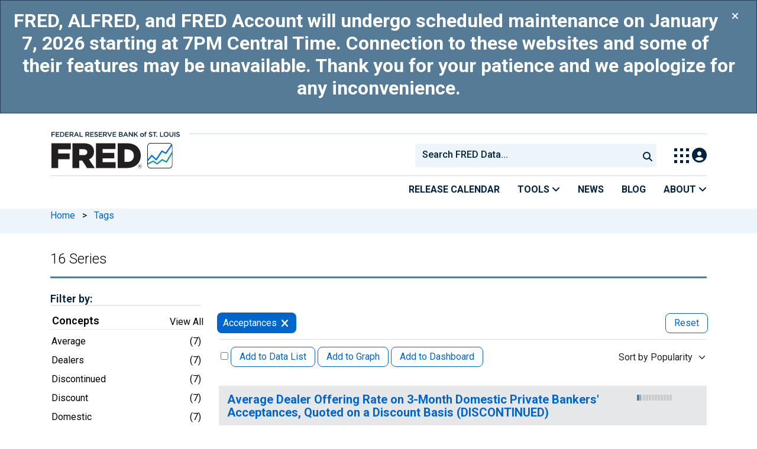

--- FILE ---
content_type: text/html; charset=UTF-8
request_url: https://fred.stlouisfed.org/tags/series?t=acceptances
body_size: 15793
content:
<!DOCTYPE html>
<html lang="en">
<head>
    <meta http-equiv="X-UA-Compatible" content="IE=edge">
    <meta charset="utf-8">
                <title>Acceptances - Economic Data Series | FRED | St. Louis Fed</title>
              <script>
      dataLayer = []
    </script>

    <!-- Google Tag Manager -->
    <script>(function (w, d, s, l, i) {
      w[l] = w[l] || []
      w[l].push({
        'gtm.start':
          new Date().getTime(), event: 'gtm.js'
      })
      var f = d.getElementsByTagName(s)[0],
        j = d.createElement(s), dl = l != 'dataLayer' ? '&l=' + l : ''
      j.async = true
      j.src =
        '//www.googletagmanager.com/gtm.js?id=' + i + dl
      f.parentNode.insertBefore(j, f)
    })(window, document, 'script', 'dataLayer', 'GTM-5L322W')</script>
    <!-- End Google Tag Manager -->

        <meta name="description" content="16 economic data series with tag: Acceptances. FRED: Download, graph, and track economic data.">
            <meta name="keywords" content="Economic Data, FRED, St. Louis Fed, Federal Reserve">
    

        
    <script type="application/ld+json">
    {
        "@context": "http://schema.org",
        "@type": "DataCatalog",
        "license": "",
        "name": "FRED",
        "alternateName": "Federal Reserve Economic Data",
        "url": "https://fred.stlouisfed.org/tags/series?t=acceptances",
        "publisher": {
            "@type": "Organization",
            "name": "Federal Reserve Bank of St. Louis",
            "url": "https://www.stlouisfed.org/",
            "address": {
              "@type": "PostalAddress",
                "addressLocality": "St. Louis",
                "addressRegion": "MO",
                "postalCode": "63102",
                "streetAddress": "Federal Reserve Bank Plaza, 1 Broadway",
                "addressCountry": "USA"
            },
             "department": "Research Division",
             "email": "fred@stlouisfed.org",
             "telephone": "(314) 444-8444"                  
        }             
    }


    </script>
        
    <link rel="preconnect" href="https://research.stlouisfed.org">
    <link rel="preconnect" href="https://uapi.stlouisfed.org">
    <link rel="preconnect" href="https://alfred.stlouisfed.org">
    <link rel="preconnect" href="https://fred.stlouisfed.org">
    <link rel="preconnect" href="https://fred.stlouisfed.org">
    <link rel="preconnect" href="https://apis.google.com">
    <link rel="preconnect" href="https://cdnjs.cloudflare.com">
    <link rel="preconnect" href="https://www.google-analytics.com">
    <link rel="preconnect" href="https://www.googletagmanager.com">
    <link rel="preconnect" href="https://fonts.gstatic.com">

    <meta name="apple-itunes-app" content="app-id=451715489">
    <meta name="google-play-app" content="app-id=org.stlouisfed.research.fred">

    
    
        <meta content="width=device-width, initial-scale=1.0, maximum-scale=1.0, user-scalable=0" name="viewport">

    <!--<meta name="viewport" content="width=device-width">-->

        <link rel="canonical" href="https://fred.stlouisfed.org/tags/series?t=acceptances">
    
    

</head>
<body class="series-pager">

<!-- Google Tag Manager (noscript) -->
<noscript>
    <iframe src="https://www.googletagmanager.com/ns.html?id=GTM-5L322W"
            height="0" width="0" style="display:none;visibility:hidden"></iframe>
</noscript>
<!-- End Google Tag Manager (noscript) -->

<!-- pingdom_uptime_check=uXCPjTUzTxL7ULra -->
<link rel="stylesheet" type="text/css" href=/assets/bootstrap/dist/css/1767718329.bootstrap.min.css>
<link rel="stylesheet" type="text/css" href=/assets/fontawesome-free/css/all.min.css>
<script></script>
<link rel="stylesheet" type="text/css" href=/css/1767718329.pager.min.css>
<script></script>
<link rel="stylesheet" type="text/css" href=/assets/select2/dist/css/1767718329.select2.min.css>


<link rel="preconnect" href="https://fonts.googleapis.com">
<link rel="preconnect" href="https://fonts.gstatic.com" crossorigin>
<link href="https://fonts.googleapis.com/css2?family=Roboto:ital,wght@0,100..900;1,100..900&display=swap" rel="stylesheet">
<link href="https://fonts.googleapis.com/css2?family=Roboto+Slab&display=swap" rel="stylesheet">
<!--googleoff: snippet-->
<a href="#content-container" class="skip-to">Skip to main content</a>
<!--googleon: snippet-->
<a id="top"></a>
<!--Move content shift styles internal to boost performance scores-->
<style>
    #zoom-and-share {
        position:relative;
        background-color: rgb(225, 233, 240);
        min-height: 437px;
    }
</style>
<div id="container">
    <header>
        <h1 class="visually-hidden">Federal Reserve Economic Data</h1>
        <nav class="navbar navbar-expand-lg header-not-home py-0 EL-nonhomepage-header EL-header-and-subheader">
            <div id="hidden-user" class='hide'></div>
            <div id="action-modal"></div>
            <div class="col-12 d-none d-lg-block">
                <div class="col-12 d-none d-lg-flex">
                    <a class="bank-logo-gtm" target="_blank" href="https://www.stlouisfed.org">
                        <img class="research-logo-gtm" src="//fred.stlouisfed.org/images/Small_Stl_Fed_Logo.svg" alt="Federal Reserve Bank of St. Louis">
                    </a>
                    <hr class=" hr-post-frb-stls-logo">
                </div>
                <div class="col-12 d-none d-lg-flex">
                    <div class="col-3 align-content-center">
                        <a class="fred-logo-gtm" target="_blank" href="//fred.stlouisfed.org">
                            <img class="header-logo-eagle" src="//fred.stlouisfed.org/images/FRED_Logo_Header.svg" alt="FRED homepage">
                        </a>
                    </div>    
                    <div class="col-9 d-none d-lg-flex align-content-center justify-content-end">
                        <div class='input-group EL-header-search-container' id="search-container-header">
    <select id="head-search" class='EL-header-search'>
        <option></option>
    </select>

    <button class="search-submit-select2" id="select2-nav-search-button" type="submit" aria-label="Submit Search">
        <i class="fa fa-search" title="Submit Search"></i>
    </button>
</div>
                        <nav id="blueheader-navbar-nav">
                            <ul id="blueheader-navbar" class="nav float-end">
                                <li class="blueheader-navbar-item center-content-vertically switch-products-gtm">
                                    <span id="switchprod-popover-container" class="switchprod-popover-container">

  <button type="button" id="switchProd" data-toggle="popover" aria-controls="switch-prod-list" 
    aria-haspopup="true" class="header-popover" aria-label="Toggle Explore Our Apps Menu">
    <img class="Switch-Products-gtm" src="//fred.stlouisfed.org/images/Waffle_Menu_off.svg" alt="Toggle Explore Our Apps Menu" />
  </button>
</span>

<div id="switchprod-popover" class="hide">
  <!-- empty alt values handle older screen readers that don't handle WAI-ARIA roles. Both methods allow the screenreader to skip the image and not read the filename to the user. -->
<h2 class="explore-products-desk">Explore Our Apps</h2>
<hr>
<ul id="switch-prod-list" class="list-group switch-products-list" role="menu" aria-labelledby="switchProduct">
    <li role="presentaion" id="ham-fred-dev" class="list-group-item product-fred">
      <a class="d-flex burger-fred-gtm" role="menuitem" href="//fred.stlouisfed.org">
        <div>
          <img class="switch-icon-padding burger-fred-gtm" src="//fred.stlouisfed.org/images/FRED_Logo_for_Waffle.svg" alt="" role="presentation">
        </div>
        <div>
          <h3 class="burger-fred-gtm">FRED</h3>
          <p>Tools and resources to find and use economic data worldwide</p>
        </div>
      </a>
    </li>
    <li role="presentaion" id="ham-fraser" class="list-group-item">
      <a rel="noopener" target="_blank" class="d-flex burger-fraser-gtm" role="menuitem" href="https://fraser.stlouisfed.org/">
        <div>
          <img class="switch-icon-padding burger-fraser-gtm" src="//fred.stlouisfed.org/images/FRASER_Logo_for_Waffle.svg" alt="" role="presentation">
        </div>
        <div>
          <h3 class="burger-fraser-gtm">FRASER</h3>
          <p>U.S. financial, economic, and banking history</p>
        </div>
      </a>
    </li>
    <li role="presentaion" id="ham-alfred" class="list-group-item">
      <a rel="noopener" target="_blank" class="d-flex burger-alfred-gtm" role="menuitem" href="//alfred.stlouisfed.org">
        <div>
          <img class="switch-icon-padding burger-alfred-gtm" src="//fred.stlouisfed.org/images/ALFRED_Logo_for_Waffle.svg" alt="" role="presentation">
        </div>
        <div>
          <h3 class="burger-alfred-gtm">ALFRED</h3>
          <p>Vintages of economic data from specific dates in history</p>
        </div>
      </a>
    </li>
    <li role="presentaion" id="ham-ecolowdown" class="list-group-item">
      <a rel="noopener" target="_blank" class="d-flex burger-econlowdown-gtm" role="menuitem" href="https://cassidi.stlouisfed.org/index">
        <div>
          <img class="burger-econlowdown-gtm" src="//fred.stlouisfed.org/images/CASSIDI_Logo_for_Waffle.svg" alt="" role="presentation">
        </div>
        <div>
          <h3 class="burger-econlowdown-gtm">CASSIDI</h3>
          <p>View banking market concentrations and perform HHI analysis</p>
        </div>
      </a>
  </li>
</ul>
</div>                                </li>
                                <li class="blueheader-navbar-item center-content-vertically">
                                    <div class="hidden-xs" id="signin-wrap">
                                        <div id="user-nav" class="EL-my-account-link"></div>
                                    </div>
                                </li>
                            </ul>
                        </nav>
                    </div>
                </div>
            </div>
            <div class="col-12 d-lg-none">
                <div class="fred-logo-div col-6 align-content-center">
                    <a class="fred-logo-gtm" href="//fred.stlouisfed.org/">
                        <img class="header-logo" src="//fred.stlouisfed.org/images/FRED_Logo_Header_white_text.svg" alt="FRED homepage">
                    </a>
                </div>
                <div class="blueheader-navbar center-content-vertically">
                    <button type="button" id="search-btn-open" aria-controls="mobile-search-container" 
    onclick="mobileSearchToggle('open')" aria-label="Open Search">
    <i class="fas fa-solid fa-search" title="Open Search"></i>
</button>
<button type="button" id="search-btn-close" class="hide" aria-controls="mobile-search-container" 
    onclick="mobileSearchToggle('close')" aria-label="Close Search" disabled="true">
    <i class="fa-solid fa-x" title="Close Search"></i>
</button>  
                    <button type="button" id="hamburger-btn-open" class="hamburger-gtm" aria-controls="hamburger-drawer" 
    onclick="hamburgerMenuToggle('open')" aria-label="Open Mobile Menu">
    <i id="hamburger" class="fas fa-bars hamburger-header" title="Open Mobile Menu"></i>
</button> 
<button type="button" id="hamburger-btn-close" class="close-btn burger-close-gtm hide" aria-controls="hamburger-drawer" 
    onclick="hamburgerMenuToggle('close')" aria-label="Close Mobile Menu">
    <i class="fa-solid fa-x" title="Close Mobile Menu"></i>
</button> 
                </div>
            </div>
            <div id="notifications-container"></div>
        </nav>
        <div class="blueheader-navbar d-lg-none">
            <div id="mobile-search-container" class="hide col-12">
                <input type="hidden" id="mobile-search-input" class="search-text-input" placeholder="Search FRED Data..." disabled="disabled">
                <button type="submit" class="search-submit-select2" id="mobile-search-submit" disabled="disabled">
                    <i class="fas fa-solid fa-search" title="Search"></i>
                </button>
            </div>
            <nav id="hamburger-drawer" class="hide">
    <div class="slide-content">
        <div id="hamburger-navigation">
            <div id="hamburger-home">
                <ul class="list-group flush-list hamburger-list col-12">
                    <li class="list-group-item">
                        <a class="burger-calendar-gtm" href="https://fred.stlouisfed.org/releases/calendar">Release Calendar</a>
                    </li>
                    <li class="list-group-item hamburger-menu-item">
                        <button type="button" class="burger-tools-gtm" onclick="toggleMenuNavigation('hamburger-tools', true)" aria-controls="hamburger-tools">Tools
                            <i class="fas fa-solid fa-angle-down" title="Toggle FRED Tools Submenu"></i>
                        </button>
                        <ul id="hamburger-tools" role="menu" class="hide list-group hamburger-submenu-list col-12">
                            <li role="presentation" class="list-group-item">
                                <a role="menuitem" class="burger-fred-excel-add-in-gtm" href="https://fred.stlouisfed.org/fred-addin"> FRED Add-in for Excel</a>
                            </li>
                            <li role="presentation" class="list-group-item">
                                <a role="menuitem" class="burger-fred-api-gtm" href="https://fred.stlouisfed.org/docs/api/fred"> FRED API</a>
                            </li>
                            <li role="presentation" class="list-group-item">
                                <a role="menuitem" class="burger-fred-mobile-apps-gtm" href="https://fred.stlouisfed.org/fred-mobile"> FRED Mobile Apps</a>
                            </li>
                        </ul>
                    </li>
                    <li class="list-group-item">
                        <a class="burger-news-gtm" href="https://news.research.stlouisfed.org/category/fred-announcements/">News</a>
                    </li>
                    <li class="list-group-item">
                        <a class="burger-blog-gtm" href="https://fredblog.stlouisfed.org">Blog</a>
                    </li>
                    <li class="list-group-item hamburger-menu-item">
                        <button type="button" class="burger-about-gtm" onclick="toggleMenuNavigation('hamburger-about-fred', true)" aria-controls="hamburger-about-fred">About
                            <i class="fas fa-solid fa-angle-down" title="Toggle About FRED Submenu"></i>
                        </button>
                        <ul id="hamburger-about-fred" role="menu" class="hide list-group hamburger-submenu-list col-12">
                            <li role="presentation" class="list-group-item">
                                <a role="menuitem" class="burger-fred-about-gtm" href="https://fredhelp.stlouisfed.org/fred/about/about-fred/what-is-fred/"> What is FRED</a>
                            </li>
                            <li role="presentation" class="list-group-item">
                                <a role="menuitem" class="burger-tutorials-gtm" href="https://fredhelp.stlouisfed.org"> Tutorials</a>
                            </li>
                            <li role="presentation" class="list-group-item">
                                <a role="menuitem" class="burger-data-literacy-gtm" href="https://fred.stlouisfed.org/digital-badges/">
                                Digital Badges
                                </a>
                            </li>
                            <li role="presentation" class="list-group-item">
                                <a role="menuitem" class="burger-contact-us-gtm" href="https://fred.stlouisfed.org/contactus/"> Contact Us</a>
                            </li>
                        </ul>
                    </li>
                    <li class="list-group-item">
                        <a class="burger-myaccount-gtm" href="https://fredaccount.stlouisfed.org">My Account</a>
                    </li>
                    <li class="list-group-item hamburger-menu-item">
                        <button type="button" class="burger-switch-gtm" onclick="toggleMenuNavigation('hamburger-products', true)" aria-controls="hamburger-products">
                            Explore Our Apps
                            <i class="fas fa-solid fa-angle-down" title="Toggle Apps Submenu"></i>
                        </button>
                        <div id="hamburger-products" class="hide">
                            <!-- empty alt values handle older screen readers that don't handle WAI-ARIA roles. Both methods allow the screenreader to skip the image and not read the filename to the user. -->
<h2 class="explore-products-desk">Explore Our Apps</h2>
<hr>
<ul id="switch-prod-list" class="list-group switch-products-list" role="menu" aria-labelledby="switchProduct">
    <li role="presentaion" id="ham-fred-dev" class="list-group-item product-fred">
      <a class="d-flex burger-fred-gtm" role="menuitem" href="//fred.stlouisfed.org">
        <div>
          <img class="switch-icon-padding burger-fred-gtm" src="//fred.stlouisfed.org/images/FRED_Logo_for_Waffle.svg" alt="" role="presentation">
        </div>
        <div>
          <h3 class="burger-fred-gtm">FRED</h3>
          <p>Tools and resources to find and use economic data worldwide</p>
        </div>
      </a>
    </li>
    <li role="presentaion" id="ham-fraser" class="list-group-item">
      <a rel="noopener" target="_blank" class="d-flex burger-fraser-gtm" role="menuitem" href="https://fraser.stlouisfed.org/">
        <div>
          <img class="switch-icon-padding burger-fraser-gtm" src="//fred.stlouisfed.org/images/FRASER_Logo_for_Waffle.svg" alt="" role="presentation">
        </div>
        <div>
          <h3 class="burger-fraser-gtm">FRASER</h3>
          <p>U.S. financial, economic, and banking history</p>
        </div>
      </a>
    </li>
    <li role="presentaion" id="ham-alfred" class="list-group-item">
      <a rel="noopener" target="_blank" class="d-flex burger-alfred-gtm" role="menuitem" href="//alfred.stlouisfed.org">
        <div>
          <img class="switch-icon-padding burger-alfred-gtm" src="//fred.stlouisfed.org/images/ALFRED_Logo_for_Waffle.svg" alt="" role="presentation">
        </div>
        <div>
          <h3 class="burger-alfred-gtm">ALFRED</h3>
          <p>Vintages of economic data from specific dates in history</p>
        </div>
      </a>
    </li>
    <li role="presentaion" id="ham-ecolowdown" class="list-group-item">
      <a rel="noopener" target="_blank" class="d-flex burger-econlowdown-gtm" role="menuitem" href="https://cassidi.stlouisfed.org/index">
        <div>
          <img class="burger-econlowdown-gtm" src="//fred.stlouisfed.org/images/CASSIDI_Logo_for_Waffle.svg" alt="" role="presentation">
        </div>
        <div>
          <h3 class="burger-econlowdown-gtm">CASSIDI</h3>
          <p>View banking market concentrations and perform HHI analysis</p>
        </div>
      </a>
  </li>
</ul>
                        </div>
                    </li>
                    <li class="list-group-item">
                        <a class="burger-stls-home-gtm" href="https://www.stlouisfed.org/">STL Fed Home Page</a>
                    </li>
                </ul>
            </div>
        </div>
    </div>
</nav>
        </div>
        <div class='navbar navbar-expand-lg sub-header EL-header-and-subheader'>
            <div class="container-fluid gx-0">
                <div class="col d-flex justify-content-end">
                    <div class="container-fluid gx-0">
                        
<hr class="col-12 hr-pre-subheader-nav d-none d-lg-block">
<nav class="col-12 navbar EL-main-nav navbar-expand-sm d-none d-lg-flex" id="subheader-nav">
    <div class="navbar-collapse collapse d-flex justify-content-end">
        <ul id="subheader-navbar" class="nav float-end navbar-nav">
            <li class="nav-li-subheader">
                <a href="https://fred.stlouisfed.org/releases/calendar" class="nav-releasecal-subheader-gtm">Release Calendar</a>
            </li>
            <li class="nav-li-subheader">
              <span class="sub-header-nav-tools-gtm  header-popover fred-tools-container">
  <button type="button" id="fred-tools-link" class="align-icon header-popover tools-gtm" 
    aria-haspopup="true" aria-controls="fred-tools-menu" data-toggle="popover" 
    onclick="toggleMenuNavigation('fred-tools-popover')">Tools
    <i class="fas fa-angle-down" title="Toggle Tools Menu"></i>
  </button>
</span>

<div id="fred-tools-popover" class="hide">
  <ul id="fred-tools-menu" role="menu" class="header-list-popover list-group flush-list">
    <li role="presentation" class="list-group-item">
      <a role="menuitem" class="homepage-nav-tools-fred-excel-addin-gtm" href="https://fred.stlouisfed.org/fred-addin">FRED Add-in for Excel</a>
    </li>
    <li role="presentation" class="list-group-item">
      <a role="menuitem" class="homepage-nav-tools-fred-api-gtm" href="https://fred.stlouisfed.org/docs/api/fred">FRED API</a>
    </li>
    <li role="presentation" class="list-group-item">
      <a role="menuitem" class="homepage-nav-tools-fred-mobile-gtm" href="https://fred.stlouisfed.org/fred-mobile">FRED Mobile Apps</a>
    </li>
  </ul>
</div>            </li>
            <li class="nav-li-subheader">
                <a href="https://news.research.stlouisfed.org/category/fred-announcements/" class="nav-news-subheader-gtm">News</a>
            </li>
            <li class="nav-li-subheader">
                <a href="https://fredblog.stlouisfed.org" class="nav-fredblog-subheader-gtm">Blog</a>
            </li>
            <li class="nav-li-subheader">
              
<span class="subheader-nav-about-gtm about-fred-container">
  <button type="button" id="about-fred-link" class="align-icon header-popover about-gtm" 
    data-toggle="popover" aria-controls="about-fred-menu" aria-haspopup="true"
    onclick="toggleMenuNavigation('about-fred-popover')">About
    <i class="fas fa-angle-down" alt="Toggle About Menu"></i>
  </button>
</span>

<div id="about-fred-popover" class="hide">
  <ul id="about-fred-menu" role="menu" aria-labelledby="about-fred-link" class="header-list-popover list-group flush-list">
    <li role="presentation" class="list-group-item">
      <a role="menuitem" class="about-fred-what-is-gtm" href="https://fredhelp.stlouisfed.org/fred/about/about-fred/what-is-fred/">
        What is FRED
      </a>
    </li>
    <li role="presentation" class="list-group-item">
      <a role="menuitem" class="about-fred-tutorials-gtm" href="https://fredhelp.stlouisfed.org">
        Tutorials
      </a>
    </li>
    <li role="presentation" class="list-group-item">
      <a role="menuitem" class="about-research-data-literacy-gtm" href="https://fred.stlouisfed.org/digital-badges/">
        Digital Badges
      </a>
    </li>
    <li role="presentation" class="list-group-item">
      <a role="menuitem" class="about-fred-contact-gtm" href="https://fred.stlouisfed.org/contactus/ ">
        Contact Us
      </a>
    </li>
  </ul>
</div>
            </li>
        </ul>
    </div>
</nav>
                    </div>
                </div>
            </div>
        </div>
    </header>


<nav id="site-breadcrumbs" class="site-breadcrumbs d-none d-lg-block align-content-center" aria-label="site breadcrumbs">
    <div class="container gx-0">
        <a class="breadcrumb_link" href="/">Home</a> <span class="px-2">&gt;</span> <a class="breadcrumb_link" href="/tags">Tags</a>
    </div>
</nav>
<div class="clear row gx-0 container" id="content-container">




<div id="page-title" class="page-title">
    <h1>16 Series</h1>




<hr class="header-divider d-block d-lg-none">



<hr class="header-divider d-none d-lg-block">

</div>

    
        <div id="sidebar-div" class="col-sm-3 content-2columns-left hidden-xs" tabindex="-1">
    <a id="skipToMainContentLink" class="skip-to" href="#releaseContentContainer" tabindex="-1">Skip to main content</a>
    
    <div class="d-none d-sm-block">
    <div class="d-none d-sm-block sidebar-filters">
    <div id="tag-selections-block">
    <h2>With Tag: </h2>
    <ul class="list-bullets">
                    
          <li>
              <span class="selected-tag">
                  Acceptances
              </span>
            <span class="actions">
                             
              <a href="?t=acceptances&rt=acceptances&ob=pv&od=desc" rel="nofollow" data-content="Remove tag from filter" data-bs-toggle="popover" aria-label="remove Acceptances filter"><i class="fa fa-times"></i></a>
                          </span>
          </li>
                </ul>
    <hr>
        <p><a href="?&ob=pv&od=desc">Clear All Tags</a></p>
    </div>

<form method="GET" name="search_tags" style="display:inline" id="tags-related-search-form">
        <input type="hidden" name="t" value="acceptances">
        <input type="hidden" name="et" value="">
      
    <input type="hidden" name="ptic" value="16">    
    <input type="hidden" name="ob" value="pv">
    <input type="hidden" name="od" value="desc">
    <input type="hidden" name="tg" value="" id="tg">   
    <div id="tag-search-container" class="hidden">
    <input type="text" name="tt" value="" id="tag-search" autocomplete="off" title="Search Tags" class="hidden js-placeholder">
    <button type="submit" name="search_tags" id="tag-search-button"> </button>
    </div> 
</form>
<div id="tags-sidebar-container">
<h2 id="sidebar-filter-by" tabindex="0" class="list-group-header header-big hidden panel-filter-header">Filter by:</h2>
<div class="panel panel-primary panel-border top mt30 hidden panel-group-default">
  <div class="panel-body p10">
    <div class="list-group list-group-links list-group-spacing-xs mbn">
        <div class="list-group-header row">
            <h3 tabindex="0" class="group-tag-name mb-1 col-8"></h3>
            <span class="float-end col-4 pe-2 tags-view-all"><a href="#" class="view-all-tags view-all-tags-gtm hidden" data-bs-toggle="modal" data-tilte="test" data-bs-target="#viewallModal" data-group="gen" >View All</a></span>
        <input type="hidden" name="tg-geo" value="geo" id="tg-geo">
      </div>
       <div class="group-tag-list"></div>
    </div>
</div>
</div>

<div id="related-tags" class="old-tags-menu tag-tooltip-selector">
</div>
</div>
 <div class="modal fade viewallModal" tabindex="-1" role="dialog" id="viewallModal">
  <div class="modal-dialog viewallModalDialog" role="document">
    <div class="modal-content">
      <div class="modal-header">
          <h4 class="modal-title">Filter by ""</h4>
        <button type="button" class="close" data-bs-dismiss="modal" aria-label="Close" style="font-size: 26px !important;"><span style="color: #d6d6d6 !important;" aria-hidden="true">&times;</span></button>
      </div>
      <div class="modal-body">
<div class="row">
  <div class="btn-toolbar alpha">
    <div class="btn-group btn-group-sm alphabet">
      <button class="btn btn-default first filter-tag-letter-gtm">A</button>
      <button class="btn btn-default filter-tag-letter-gtm">B</button>
      <button class="btn btn-default filter-tag-letter-gtm">C</button>
      <button class="btn btn-default filter-tag-letter-gtm">D</button>
      <button class="btn btn-default filter-tag-letter-gtm">E</button>
      <button class="btn btn-default filter-tag-letter-gtm">F</button>
      <button class="btn btn-default filter-tag-letter-gtm">G</button>
      <button class="btn btn-default filter-tag-letter-gtm">H</button>
      <button class="btn btn-default filter-tag-letter-gtm">I</button>
      <button class="btn btn-default filter-tag-letter-gtm">J</button>
      <button class="btn btn-default filter-tag-letter-gtm">K</button>
      <button class="btn btn-default filter-tag-letter-gtm">L</button>
      <button class="btn btn-default filter-tag-letter-gtm">M</button>
      <button class="btn btn-default filter-tag-letter-gtm">N</button>
      <button class="btn btn-default filter-tag-letter-gtm">O</button>
      <button class="btn btn-default filter-tag-letter-gtm">P</button>
      <button class="btn btn-default filter-tag-letter-gtm">Q</button>
      <button class="btn btn-default filter-tag-letter-gtm">R</button>
      <button class="btn btn-default filter-tag-letter-gtm">S</button>
      <button class="btn btn-default filter-tag-letter-gtm">T</button>
      <button class="btn btn-default filter-tag-letter-gtm">U</button>
      <button class="btn btn-default filter-tag-letter-gtm">V</button>
      <button class="btn btn-default filter-tag-letter-gtm">W</button>
      <button class="btn btn-default filter-tag-letter-gtm">X</button>
      <button class="btn btn-default filter-tag-letter-gtm">Y</button>
      <button class="btn btn-default filter-tag-letter-gtm">Z</button>
      <button class="btn btn-default filter-tag-letter-gtm last">#</button>      
    </div>
  </div>
</div>
<div class="row">
  <div class="form-group float-end pr10 mt10">
      <form method="GET" name="search_tags" style="display:inline" id="tags-related-search-form">
                    <input type="hidden" name="t" value="acceptances">
                    <input type="hidden" name="et" value="">
            
          <input type="hidden" name="ptic" value="16">    
          <input type="hidden" name="ob" value="pv">
          <input type="hidden" name="od" value="desc">
          <input type="hidden" name="tg" value="" id="tg">   
          <div class="input-group tagsFilterSearch float-end">
            <div class="form-group has-feedback has-clear">
              <input type="text" class="form-control" id="tag-search-view-all" placeholder="Find Filters..." value="" name="tt" autocomplete="off" title="Search Tags">
              <span class="form-control-clear fa fa-times form-control-feedback d-none"></span>
            </div>
          </div>

      </form>
  </div>
</div>
<div class="row section modal-tag-list">
          </div>
</div>
      <div class="modal-footer viewallModalFooter">
        <button type="button" class="btn btn-default viewallFooterButton" data-bs-dismiss="modal">Cancel</button>
      </div>
    </div><!-- /.modal-content -->
  </div><!-- /.modal-dialog -->
</div><!-- /.modal -->
  
</div>

    </div>

</div>


        <div class="col-12 col-sm-9 content-2columns-main gx-4">
    
                        
                <div class="pager-container">
    <header>
        <div class="drawer-dropdown-wrapper">
            <nav class="drawer-dropdown">
                <h2 class="filter-header-mobile">
                    <div class="filter-header-inner">
                        <i class="fa fa-filter filter-icon"></i>Filter
                        <!--                    -->
                        <span class="tags-number">1</span>
                        <!--                    -->
                    </div>
                </h2>
                <a href="#0" class="drawer-close">Close</a>
                <ul class="drawer-dropdown-content">
                <!-- Sort Dropdown -->
                <li class="has-children">
                    <a href="#" style="border:none; margin-top: 5px">
                        <div class="sort-by-inner">
                            <span class="float-start">Sort by: </span><span id="sort-by-text" class="float-end smaller">Popularity</span>
                        </div>
                    </a>
                        <ul class="drawer-secondary-dropdown is-hidden" id="order_by_options-dropdown">
                            <li class="go-back"><a class="pt-2" href="#0">Back</a></li>
                            <li class="has-children-no">
                                <a href="" class="list-group-item pt-2" data-order-by="pv"> <span class="float-start">Popularity </span>
                                    <b class="float-end"><span class="tag-count sort-checked sort-checked-pv"></span></b>
                                </a>
                            </li>
                            <li class="has-children-no">
                            <a href="#" class="list-group-item pt-2" data-order-by="lu"> <span class="float-start">Updated </span>
                                <b class="float-end"><span class="tag-count sort-checked sort-checked-lu"> </span></b>
                            </a>
                            </li>                            
                            <li class="has-children-no">
                                <a href="#" class="list-group-item pt-2" data-order-by="oe"> <span class="float-start"> Obs End</span>
                                    <b class="float-end"><span class="tag-count sort-checked sort-checked-oe"> </span></b>
                                </a>
                            </li>
                           <li class="has-children-no">
                                <a href="#" class="list-group-item pt-2" data-order-by="os"> <span class="float-start"> Obs Start</span>
                                    <b class="float-end"><span class="tag-count sort-checked sort-checked-os"> </span></b>
                                </a>
                            </li>
                           <li class="has-children-no">
                                <a href="#" class="list-group-item pt-2" data-order-by="t"> <span class="float-start"> Title</span>
                                    <b class="float-end"><span class="tag-count sort-checked sort-checked-t"> </span></b>
                                </a>
                            </li>
                           <li class="has-children-no">
                                <a href="#" class="list-group-item pt-2" data-order-by="f"> <span class="float-start"> Frequency</span>
                                    <b class="float-end"><span class="tag-count sort-checked sort-checked-f"> </span></b>
                                </a>
                            </li>
                           <li class="has-children-no">
                                <a href="#" class="list-group-item pt-2" data-order-by="u"> <span class="float-start"> Units</span>
                                    <b class="float-end"><span class="tag-count sort-checked sort-checked-u"> </span></b>
                                </a>
                            </li>
                           <li class="has-children-no">
                                <a href="#" class="list-group-item pt-2" data-order-by="sa"> <span class="float-start"> Seas Adj</span>
                                    <b class="float-end"><span class="tag-count sort-checked sort-checked-sa"> </span></b>
                                </a>
                            </li>

                        </ul>
                </li>
                <!-- Selected Tags -->
                  
                <li class="has-children selected-tags">
                    <a href="#" style="border-bottom: none"><span class="float-start">Selected</span><span class="float-end badge-primary selected-count">1</span></a>
                    <ul class="drawer-secondary-dropdown is-hidden">
                        <li class="go-back"><a class="pt-2" href="#0">Back</a></li>
                                                                
                                <li class="has-children-no subpage-has-children-no">
                                <a class="list-group-item pt-2 px-0 px-sm-2"
                                    href="?t=acceptances&rt=acceptances&ob=pv&od=desc" 
                                    rel="nofollow">
                                <span class="float-start">
                                    Acceptances
                                </span>
                                <b class="float-end"> 
                                    <span class="tag-count2"> 
                                        <button class="subpage-remove remove btn btn-danger float-end">Remove <i class="fas fa-times ms-2 mt-1 float-end"></i></button>
                                    </span>
                                </b> 
                            </a>                            
                        </li>
                            
                    </ul>
                </li>           
                                

                <li class="drawer-divider browse-filters-seperator"><div class="browse-filters-text">Browse Filters</div> </li>

                <li class="has-children tag-drawer-group-item hidden">
                <a class="group-tag-name" href="#">Group 1</a>
                    <ul class="drawer-secondary-dropdown is-hidden">
                        <li class="go-back"><a class="pt-2" href="#0">Back</a></li>

                        <li class="see-all has-children"><a class="group-tag-name-all" data-group="" href="#">View All Group</a>
                            <ul class="drawer-secondary-dropdown is-hidden view-all-group">
                                <li class="go-back"><a class="pt-2" href="#0">Back</a></li>
                                <li><a href="" class="list-group-item pt-2 px-0 px-sm-2"> <span class="float-start">Loading Filters</span><b class="float-end"><span class="tag-count"></span></b></a></li>
                            </ul>
                        </li>

                    </ul> <!-- .drawer-secondary-dropdown -->
                </li> <!-- .has-children -->
                </ul> <!-- .drawer-dropdown-content -->
            </nav> <!-- .drawer-dropdown -->
        </div> <!-- .drawer-dropdown-wrapper -->
    </header>

<style>
    .pager-title-header{
        padding-top: 10px;
        font-weight: normal ;
        font-size: 1.1rem !important;
    }
    @media only screen and (min-width : 1200px) {

        .list-num-2  {
            float: right;
        }
    }
    @media only screen and (max-width :767px) {

        .list-num-2  {
            padding-left: 15px !important;
            padding-right: 15px !important;
        }
    }
</style>

<div class="panel category-panel">
    <form method="GET" name="mainform" action="/tags/series"
          style="display:inline">

        <div class="panel-heading">
            <div class="tools hidden-xs">
                <!--<h3>Displaying  for
                  </h3>-->
                            </div><!-- /tools -->
        </div><!-- /panel-heading -->

        <div class="panel-menu">
            
                                                <div class="tags-block col-12"
                 style="padding: 0px;margin-left: -3px;">
                  <div id="tag-selections-block2" class="float-start col-6 col-sm-6 col-md-7 col-lg-8 selected-tag-list">
    <ul aria-label="applied filters" class="tag-list">
                    
        <li>
            <span class="selected-tag label btn-primary">
                <span id="applied-filter" tabindex="0">Acceptances</span>
                                <a aria-label="remove filter for Acceptances" href="?t=acceptances&rt=acceptances&ob=pv&od=desc" rel="nofollow" data-content="Remove tag from filter" data-bs-toggle="popover" class="remove-tag-gtm"><i class="fa fa-times remove-tag-gtm"></i></a>
              
            </span>
        </li>
          </ul>
  </div>
    
    <button class="series-btn-508 float-end" style="margin-right: -5px; margin-top: 10px;">
      <a href="?&ob=pv&od=desc" style="white-space: nowrap;">
            Reset
      </a>
    </button>
  </span>
  <!-- /tag-selections-block2 selected-tag-list -->

            </div><!-- /tags-block -->
                        <div class="series-pager-header clear" style="border-top: 1px solid #e2e2e2; margin-bottom: .5em; padding:12px 0px;">
                                <input type="checkbox" class="select-all-checkboxes pager-check-all-series-gtm" aria-label="Select All Releases">
                <button name="addseries2" class="series-btn-508 add-to-data-list-gtm">Add to Data List</button>
                <button name="addgraph2" class="series-btn-508 add-to-graph-gtm">Add to Graph</button>
                <span class="add-multiple-graphs-to-dashboard-btn-container"></span>
                
                <div class="dropdown float-end" style="margin-right: -12px;">
                    <button class="series-dropdown-508 sort-series-gtm" data-bs-toggle="dropdown"
                            id="order-by-btn" role="combobox" aria-controls="order_by_options-dropdown" tabindex="0" aria-label="Sort by Popularity" aria-description="Choose an option from the list below">Sort by Popularity <i class="caret sort-series-gtm"></i>
                    </button>
                    <ul class="dropdown-menu sort-dropdown" role="listbox" id="order_by_options-dropdown" aria-labeledby="order-by-btn">
                                                <li><a href="#" data-order-by="pv" class="sort-dropdown-item dropdown-item sort-series-pv-gtm" role="option" aria-selected="true" aria-label="Popularity">Popularity</a></li>
                                                <li><a href="#" data-order-by="lu" class="sort-dropdown-item dropdown-item sort-series-lu-gtm" role="option" aria-selected="false" aria-label="Updated">Updated</a></li>
                                                <li><a href="#" data-order-by="oe" class="sort-dropdown-item dropdown-item sort-series-oe-gtm" role="option" aria-selected="false" aria-label="Observation End">Obs End</a></li>
                                                <li><a href="#" data-order-by="os" class="sort-dropdown-item dropdown-item sort-series-os-gtm" role="option" aria-selected="false" aria-label="Observation Start">Obs Start</a></li>
                                                <li><a href="#" data-order-by="t" class="sort-dropdown-item dropdown-item sort-series-t-gtm" role="option" aria-selected="false" aria-label="Title">Title</a></li>
                                                <li><a href="#" data-order-by="f" class="sort-dropdown-item dropdown-item sort-series-f-gtm" role="option" aria-selected="false" aria-label="Frequency">Frequency</a></li>
                                                <li><a href="#" data-order-by="u" class="sort-dropdown-item dropdown-item sort-series-u-gtm" role="option" aria-selected="false" aria-label="Units">Units</a></li>
                                                <li><a href="#" data-order-by="sa" class="sort-dropdown-item dropdown-item sort-series-sa-gtm" role="option" aria-selected="false" aria-label="Seasonally Adjusted">Seas Adj</a></li>
                                            </ul>
                </div><!-- /dropdown -->

            </div><!-- /series-pager-header -->

        </div><!-- /panel-menu -->


        <div class="panel-body ph20">

            <input type="hidden" name="pageID" value="1">
            <input type="hidden" name="ob" value="pv">
            <input type="hidden" name="od" value="desc">
                        <input type="hidden" name="t" value="acceptances">
                        <input type="hidden" name="et" value="">
            
            <div class="series-pager-header hidden" style="margin-bottom:.5em">
                                <input type="checkbox" class="select-all-checkboxes" aria-label="Select All Releases">
                <button name="addseries1" class="btn btn-default btn-sm add-to-data-list-gtm">Add to Data List</button>
                <button name="addgraph1" class="btn btn-default btn-sm add-to-graph-gtm">Add to Graph</button>
                <span class="add-multiple-graphs-to-dashboard-btn-container"></span>
                
                <div class="dropdown float-end">
                    <button class="dropdown-toggle btn btn-sm btn-default sort-series-gtm" data-bs-toggle="dropdown"
                            id="order-by-btn" role="combobox" aria-controls="order_by_options-dropdown" tabindex="0"  aria-label="Sort by Popularity" aria-description="Choose an option from the list below">Sort by Popularity <i class="caret sort-series-gtm"></i>
                    </button>
                    <ul class="dropdown-menu" style="transform: translate3d(-19px, -34px, 0px);" role="listbox" id="order_by_options-dropdown" aria-labeledby="order-by-btn">
                                                <li><a href="#" data-order-by="pv" class="dropdown-item sort-series-pv-gtm" role="option" aria-selected="true" aria-label="Popularity">Popularity</a></li>
                                                <li><a href="#" data-order-by="lu" class="dropdown-item sort-series-lu-gtm" role="option" aria-selected="false" aria-label="Updated">Updated</a></li>
                                                <li><a href="#" data-order-by="oe" class="dropdown-item sort-series-oe-gtm" role="option" aria-selected="false" aria-label="Observation End">Obs End</a></li>
                                                <li><a href="#" data-order-by="os" class="dropdown-item sort-series-os-gtm" role="option" aria-selected="false" aria-label="Observation Start">Obs Start</a></li>
                                                <li><a href="#" data-order-by="t" class="dropdown-item sort-series-t-gtm" role="option" aria-selected="false" aria-label="Title">Title</a></li>
                                                <li><a href="#" data-order-by="f" class="dropdown-item sort-series-f-gtm" role="option" aria-selected="false" aria-label="Frequency">Frequency</a></li>
                                                <li><a href="#" data-order-by="u" class="dropdown-item sort-series-u-gtm" role="option" aria-selected="false" aria-label="Units">Units</a></li>
                                                <li><a href="#" data-order-by="sa" class="dropdown-item sort-series-sa-gtm" role="option" aria-selected="false" aria-label="Seasonally Adjusted">Seas Adj</a></li>
                                            </ul>
                </div><!-- /dropdown  -->
            </div><!-- /series-pager-header  -->

            <table border="0" id="series-pager" role="presentation" class="table-responsive">
                
                                
                <tr class="series-pager-title">

  <td valign="top" colspan="2">
      <div class="display-results-title col-xs-12 col-sm-10">
          <h3><a id="titleLink" href="/series/H1RIFSPABM03NM" style="font-size:1.2em; padding-bottom: 2px" class="series-title pager-series-title-gtm">Average Dealer Offering Rate on 3-Month Domestic Private Bankers&#039; Acceptances, Quoted on a Discount Basis (DISCONTINUED)</a></h3>
      </div>
      <div class="display-results-popularity-bar d-none d-sm-block col-sm-2">
        <span class="popularity-bar-span-parent" data-target="popularity-bar-span-H1RIFSPABM03NM" tabindex="0" aria-label="popularity 3% popular" title="3% popular">
       <span aria-hidden="true" style="padding-top: 3px; padding-left:2px;" class="popularity_bar">&nbsp;</span>       <span id="popularity-bar-span-H1RIFSPABM03NM" aria-hidden="true" class="popularity_bar_background">&nbsp;</span></span>
      </div>
  </td>
  </tr>

<tr class="series-pager-attr">

<td colspan="2">
      <div class="series-meta series-group-meta">
  <span class="attributes">Percent, Not Seasonally Adjusted</span>
  <br class="clear">
  </div>
  <div class="series-meta">
    
    <input class="pager-item-checkbox pager-check-series-gtm" type="checkbox" name="sids[0]" value="H1RIFSPABM03NM" aria-labelledby="unitLinkH1RIFSPABM03NM">
      <a id="unitLinkH1RIFSPABM03NM" aria-describedby="aria-target-H1RIFSPABM03NM" class="pager-series-attributes-gtm" href="/series/H1RIFSPABM03NM">
    
        Monthly      
  
  </a>
    <span id="aria-target-H1RIFSPABM03NM" aria-label="From Feb 1965 to Jun 2000 2022-06-03"
        class="series-meta-dates">
    Feb 1965
   to

    Jun 2000
    
    (2022-06-03)
    </span>
    <br class="clear">
  
                                
                
    <input class="pager-item-checkbox pager-check-series-gtm" type="checkbox" name="sids[1]" value="H1RIFSPABM03NA" aria-labelledby="unitLinkH1RIFSPABM03NA">
      <a id="unitLinkH1RIFSPABM03NA" aria-describedby="aria-target-H1RIFSPABM03NA" class="pager-series-attributes-gtm" href="/series/H1RIFSPABM03NA">
    
        Annual      
  
  </a>
    <span id="aria-target-H1RIFSPABM03NA" aria-label="From 1965 to 2000 2022-06-03"
        class="series-meta-dates">
    1965
   to

    2000
    
    (2022-06-03)
    </span>
    <br class="clear">
  
                                
                
    <input class="pager-item-checkbox pager-check-series-gtm" type="checkbox" name="sids[2]" value="H1RIFSPABM03NB" aria-labelledby="unitLinkH1RIFSPABM03NB">
      <a id="unitLinkH1RIFSPABM03NB" aria-describedby="aria-target-H1RIFSPABM03NB" class="pager-series-attributes-gtm" href="/series/H1RIFSPABM03NB">
    
        Daily      
  
  </a>
    <span id="aria-target-H1RIFSPABM03NB" aria-label="From 1965-02-04 to 2000-06-30 2022-06-03"
        class="series-meta-dates">
    1965-02-04
   to

    2000-06-30
    
    (2022-06-03)
    </span>
    <br class="clear">
  
                                
                
    <input class="pager-item-checkbox pager-check-series-gtm" type="checkbox" name="sids[3]" value="H1RIFSPABM03NWF" aria-labelledby="unitLinkH1RIFSPABM03NWF">
      <a id="unitLinkH1RIFSPABM03NWF" aria-describedby="aria-target-H1RIFSPABM03NWF" class="pager-series-attributes-gtm" href="/series/H1RIFSPABM03NWF">
    
        Weekly      
  
  </a>
    <span id="aria-target-H1RIFSPABM03NWF" aria-label="From 1946-01-04 to 2000-06-30 2022-06-03"
        class="series-meta-dates">
    1946-01-04
   to

    2000-06-30
    
    (2022-06-03)
    </span>
    
  </div>
</td>
</tr>
<tr><td colspan="2" style="font-size:9px">&nbsp;</td></tr>

                                
                <tr class="series-pager-title">

  <td valign="top" colspan="2">
      <div class="display-results-title col-xs-12 col-sm-10">
          <h3><a id="titleLink" href="/series/H0RIFSPABM06NM" style="font-size:1.2em; padding-bottom: 2px" class="series-title pager-series-title-gtm">Average Dealer Offering Rate on 6-Month Domestic Private Bankers&#039; Acceptances, Quoted on a Discount Basis (DISCONTINUED)</a></h3>
      </div>
      <div class="display-results-popularity-bar d-none d-sm-block col-sm-2">
        <span class="popularity-bar-span-parent" data-target="popularity-bar-span-H0RIFSPABM06NM" tabindex="0" aria-label="popularity 3% popular" title="3% popular">
       <span aria-hidden="true" style="padding-top: 3px; padding-left:2px;" class="popularity_bar">&nbsp;</span>       <span id="popularity-bar-span-H0RIFSPABM06NM" aria-hidden="true" class="popularity_bar_background">&nbsp;</span></span>
      </div>
  </td>
  </tr>

<tr class="series-pager-attr">

<td colspan="2">
      <div class="series-meta series-group-meta">
  <span class="attributes">Percent, Not Seasonally Adjusted</span>
  <br class="clear">
  </div>
  <div class="series-meta">
    
    <input class="pager-item-checkbox pager-check-series-gtm" type="checkbox" name="sids[4]" value="H0RIFSPABM06NM" aria-labelledby="unitLinkH0RIFSPABM06NM">
      <a id="unitLinkH0RIFSPABM06NM" aria-describedby="aria-target-H0RIFSPABM06NM" class="pager-series-attributes-gtm" href="/series/H0RIFSPABM06NM">
    
        Monthly      
  
  </a>
    <span id="aria-target-H0RIFSPABM06NM" aria-label="From Jan 1976 to Jun 2000 2022-06-03"
        class="series-meta-dates">
    Jan 1976
   to

    Jun 2000
    
    (2022-06-03)
    </span>
    <br class="clear">
  
                                
                
    <input class="pager-item-checkbox pager-check-series-gtm" type="checkbox" name="sids[5]" value="H0RIFSPABM06NA" aria-labelledby="unitLinkH0RIFSPABM06NA">
      <a id="unitLinkH0RIFSPABM06NA" aria-describedby="aria-target-H0RIFSPABM06NA" class="pager-series-attributes-gtm" href="/series/H0RIFSPABM06NA">
    
        Annual      
  
  </a>
    <span id="aria-target-H0RIFSPABM06NA" aria-label="From 1976 to 2000 2022-06-03"
        class="series-meta-dates">
    1976
   to

    2000
    
    (2022-06-03)
    </span>
    <br class="clear">
  
                                
                
    <input class="pager-item-checkbox pager-check-series-gtm" type="checkbox" name="sids[6]" value="H0RIFSPABM06NB" aria-labelledby="unitLinkH0RIFSPABM06NB">
      <a id="unitLinkH0RIFSPABM06NB" aria-describedby="aria-target-H0RIFSPABM06NB" class="pager-series-attributes-gtm" href="/series/H0RIFSPABM06NB">
    
        Daily      
  
  </a>
    <span id="aria-target-H0RIFSPABM06NB" aria-label="From 1976-01-02 to 2000-06-30 2022-06-03"
        class="series-meta-dates">
    1976-01-02
   to

    2000-06-30
    
    (2022-06-03)
    </span>
    
  </div>
</td>
</tr>
<tr><td colspan="2" style="font-size:9px">&nbsp;</td></tr>

                                
                <tr class="series-pager-title">

  <td valign="top" colspan="2">
      <div class="display-results-title col-xs-12 col-sm-10">
          <h3><a id="titleLink" href="/series/QBPBSTLKBKL" style="font-size:1.2em; padding-bottom: 2px" class="series-title pager-series-title-gtm">Balance Sheet: Total Liabilities and Capital: Banks Liability on Acceptances</a></h3>
      </div>
      <div class="display-results-popularity-bar d-none d-sm-block col-sm-2">
        <span class="popularity-bar-span-parent" data-target="popularity-bar-span-QBPBSTLKBKL" tabindex="0" aria-label="popularity 2% popular" title="2% popular">
       <span aria-hidden="true" style="padding-top: 3px; padding-left:1px;" class="popularity_bar">&nbsp;</span>       <span id="popularity-bar-span-QBPBSTLKBKL" aria-hidden="true" class="popularity_bar_background">&nbsp;</span></span>
      </div>
  </td>
  </tr>

<tr class="series-pager-attr">

<td colspan="2">
      <div class="series-meta series-group-single">
  <input class="pager-item-checkbox pager-check-series-gtm" type="checkbox" name="sids[7]" value="QBPBSTLKBKL">
  <span class="attributes" style="width:350px;">Millions of U.S. Dollars, Quarterly, Not Seasonally Adjusted</span><span class="series-meta-dates">Q1 1984 to Q4 2005 (2021-11-30)</span>
  <br class="clear">
  </div>
    
        <a id="unitLinkQBPBSTLKBKL" aria-describedby="aria-target-QBPBSTLKBKL" class="pager-series-attributes-gtm" href="/series/QBPBSTLKBKL">
    
  
  
  </a>
      
</td>
</tr>
<tr><td colspan="2" style="font-size:9px">&nbsp;</td></tr>

                                
                <tr class="series-pager-title">

  <td valign="top" colspan="2">
      <div class="display-results-title col-xs-12 col-sm-10">
          <h3><a id="titleLink" href="/series/RAAHURA" style="font-size:1.2em; padding-bottom: 2px" class="series-title pager-series-title-gtm">Resources and Assets: Acceptances: Held Under Repurchase Agreements</a></h3>
      </div>
      <div class="display-results-popularity-bar d-none d-sm-block col-sm-2">
        <span class="popularity-bar-span-parent" data-target="popularity-bar-span-RAAHURA" tabindex="0" aria-label="popularity 1% popular" title="1% popular">
       <span aria-hidden="true" style="padding-top: 3px; padding-left:1px;" class="popularity_bar">&nbsp;</span>       <span id="popularity-bar-span-RAAHURA" aria-hidden="true" class="popularity_bar_background">&nbsp;</span></span>
      </div>
  </td>
  </tr>

<tr class="series-pager-attr">

<td colspan="2">
      <div class="series-meta series-group-single">
  <input class="pager-item-checkbox pager-check-series-gtm" type="checkbox" name="sids[8]" value="RAAHURA">
  <span class="attributes" style="width:350px;">Millions of U.S. Dollars, Weekly, Not Seasonally Adjusted</span><span class="series-meta-dates">1955-04-06 to 1996-06-26 (2021-02-10)</span>
  <br class="clear">
  </div>
    
        <a id="unitLinkRAAHURA" aria-describedby="aria-target-RAAHURA" class="pager-series-attributes-gtm" href="/series/RAAHURA">
    
  
  
  </a>
      
</td>
</tr>
<tr><td colspan="2" style="font-size:9px">&nbsp;</td></tr>

                                
                <tr class="series-pager-title">

  <td valign="top" colspan="2">
      <div class="display-results-title col-xs-12 col-sm-10">
          <h3><a id="titleLink" href="/series/MCONLIAPFC" style="font-size:1.2em; padding-bottom: 2px" class="series-title pager-series-title-gtm">Memorandum Items: Contingent Liability on Acceptances Purchased for Foreign Correspondents</a></h3>
      </div>
      <div class="display-results-popularity-bar d-none d-sm-block col-sm-2">
        <span class="popularity-bar-span-parent" data-target="popularity-bar-span-MCONLIAPFC" tabindex="0" aria-label="popularity 1% popular" title="1% popular">
       <span aria-hidden="true" style="padding-top: 3px; padding-left:1px;" class="popularity_bar">&nbsp;</span>       <span id="popularity-bar-span-MCONLIAPFC" aria-hidden="true" class="popularity_bar_background">&nbsp;</span></span>
      </div>
  </td>
  </tr>

<tr class="series-pager-attr">

<td colspan="2">
      <div class="series-meta series-group-single">
  <input class="pager-item-checkbox pager-check-series-gtm" type="checkbox" name="sids[9]" value="MCONLIAPFC">
  <span class="attributes" style="width:350px;">Millions of U.S. Dollars, Weekly, Not Seasonally Adjusted</span><span class="series-meta-dates">1946-08-07 to 1975-05-07 (2021-02-10)</span>
  <br class="clear">
  </div>
    
        <a id="unitLinkMCONLIAPFC" aria-describedby="aria-target-MCONLIAPFC" class="pager-series-attributes-gtm" href="/series/MCONLIAPFC">
    
  
  
  </a>
      
</td>
</tr>
<tr><td colspan="2" style="font-size:9px">&nbsp;</td></tr>

                                
                <tr class="series-pager-title">

  <td valign="top" colspan="2">
      <div class="display-results-title col-xs-12 col-sm-10">
          <h3><a id="titleLink" href="/series/RAAAAPABO" style="font-size:1.2em; padding-bottom: 2px" class="series-title pager-series-title-gtm">Resources and Assets: Acceptances: Acceptances; Acceptances Purchased; Acceptances Bought Outright</a></h3>
      </div>
      <div class="display-results-popularity-bar d-none d-sm-block col-sm-2">
        <span class="popularity-bar-span-parent" data-target="popularity-bar-span-RAAAAPABO" tabindex="0" aria-label="popularity 1% popular" title="1% popular">
       <span aria-hidden="true" style="padding-top: 3px; padding-left:1px;" class="popularity_bar">&nbsp;</span>       <span id="popularity-bar-span-RAAAAPABO" aria-hidden="true" class="popularity_bar_background">&nbsp;</span></span>
      </div>
  </td>
  </tr>

<tr class="series-pager-attr">

<td colspan="2">
      <div class="series-meta series-group-single">
  <input class="pager-item-checkbox pager-check-series-gtm" type="checkbox" name="sids[10]" value="RAAAAPABO">
  <span class="attributes" style="width:350px;">Millions of U.S. Dollars, Weekly, Not Seasonally Adjusted</span><span class="series-meta-dates">1945-07-25 to 1980-10-08 (2021-02-10)</span>
  <br class="clear">
  </div>
    
        <a id="unitLinkRAAAAPABO" aria-describedby="aria-target-RAAAAPABO" class="pager-series-attributes-gtm" href="/series/RAAAAPABO">
    
  
  
  </a>
      
</td>
</tr>
<tr><td colspan="2" style="font-size:9px">&nbsp;</td></tr>

                                
                <tr class="series-pager-title">

  <td valign="top" colspan="2">
      <div class="display-results-title col-xs-12 col-sm-10">
          <h3><a id="titleLink" href="/series/MRAATAAR" style="font-size:1.2em; padding-bottom: 2px" class="series-title pager-series-title-gtm">Memorandum Items: Bank Acceptances</a></h3>
      </div>
      <div class="display-results-popularity-bar d-none d-sm-block col-sm-2">
        <span class="popularity-bar-span-parent" data-target="popularity-bar-span-MRAATAAR" tabindex="0" aria-label="popularity 1% popular" title="1% popular">
       <span aria-hidden="true" style="padding-top: 3px; padding-left:1px;" class="popularity_bar">&nbsp;</span>       <span id="popularity-bar-span-MRAATAAR" aria-hidden="true" class="popularity_bar_background">&nbsp;</span></span>
      </div>
  </td>
  </tr>

<tr class="series-pager-attr">

<td colspan="2">
      <div class="series-meta series-group-single">
  <input class="pager-item-checkbox pager-check-series-gtm" type="checkbox" name="sids[11]" value="MRAATAAR">
  <span class="attributes" style="width:350px;">Millions of U.S. Dollars, Weekly, Not Seasonally Adjusted</span><span class="series-meta-dates">1915-02-26 to 1915-12-23 (2021-02-10)</span>
  <br class="clear">
  </div>
    
        <a id="unitLinkMRAATAAR" aria-describedby="aria-target-MRAATAAR" class="pager-series-attributes-gtm" href="/series/MRAATAAR">
    
  
  
  </a>
      
</td>
</tr>
<tr><td colspan="2" style="font-size:9px">&nbsp;</td></tr>

                                
                <tr class="series-pager-title">

  <td valign="top" colspan="2">
      <div class="display-results-title col-xs-12 col-sm-10">
          <h3><a id="titleLink" href="/series/RAATA" style="font-size:1.2em; padding-bottom: 2px" class="series-title pager-series-title-gtm">Resources and Assets: Acceptances: Total Acceptances</a></h3>
      </div>
      <div class="display-results-popularity-bar d-none d-sm-block col-sm-2">
        <span class="popularity-bar-span-parent" data-target="popularity-bar-span-RAATA" tabindex="0" aria-label="popularity 1% popular" title="1% popular">
       <span aria-hidden="true" style="padding-top: 3px; padding-left:1px;" class="popularity_bar">&nbsp;</span>       <span id="popularity-bar-span-RAATA" aria-hidden="true" class="popularity_bar_background">&nbsp;</span></span>
      </div>
  </td>
  </tr>

<tr class="series-pager-attr">

<td colspan="2">
      <div class="series-meta series-group-single">
  <input class="pager-item-checkbox pager-check-series-gtm" type="checkbox" name="sids[12]" value="RAATA">
  <span class="attributes" style="width:350px;">Millions of U.S. Dollars, Weekly, Not Seasonally Adjusted</span><span class="series-meta-dates">1945-07-25 to 1996-06-26 (2021-02-10)</span>
  <br class="clear">
  </div>
    
        <a id="unitLinkRAATA" aria-describedby="aria-target-RAATA" class="pager-series-attributes-gtm" href="/series/RAATA">
    
  
  
  </a>
      
</td>
</tr>
<tr><td colspan="2" style="font-size:9px">&nbsp;</td></tr>

                                
                <tr class="series-pager-title">

  <td valign="top" colspan="2">
      <div class="display-results-title col-xs-12 col-sm-10">
          <h3><a id="titleLink" href="/series/QBPBSTASACC" style="font-size:1.2em; padding-bottom: 2px" class="series-title pager-series-title-gtm">Balance Sheet: Total Assets: Acceptances of Other Banks</a></h3>
      </div>
      <div class="display-results-popularity-bar d-none d-sm-block col-sm-2">
        <span class="popularity-bar-span-parent" data-target="popularity-bar-span-QBPBSTASACC" tabindex="0" aria-label="popularity 1% popular" title="1% popular">
       <span aria-hidden="true" style="padding-top: 3px; padding-left:1px;" class="popularity_bar">&nbsp;</span>       <span id="popularity-bar-span-QBPBSTASACC" aria-hidden="true" class="popularity_bar_background">&nbsp;</span></span>
      </div>
  </td>
  </tr>

<tr class="series-pager-attr">

<td colspan="2">
      <div class="series-meta series-group-single">
  <input class="pager-item-checkbox pager-check-series-gtm" type="checkbox" name="sids[13]" value="QBPBSTASACC">
  <span class="attributes" style="width:350px;">Millions of U.S. Dollars, Quarterly, Not Seasonally Adjusted</span><span class="series-meta-dates">Q1 1984 to Q4 2000 (2021-02-26)</span>
  <br class="clear">
  </div>
    
        <a id="unitLinkQBPBSTASACC" aria-describedby="aria-target-QBPBSTASACC" class="pager-series-attributes-gtm" href="/series/QBPBSTASACC">
    
  
  
  </a>
      
</td>
</tr>
<tr><td colspan="2" style="font-size:9px">&nbsp;</td></tr>

                                
                <tr class="series-pager-title">

  <td valign="top" colspan="2">
      <div class="display-results-title col-xs-12 col-sm-10">
          <h3><a id="titleLink" href="/series/BOGZ1FV713069603A" style="font-size:1.2em; padding-bottom: 2px" class="series-title pager-series-title-gtm">Monetary Authority; Bankers&#039; Acceptances; Asset, Other Changes in Volume (DISCONTINUED)</a></h3>
      </div>
      <div class="display-results-popularity-bar d-none d-sm-block col-sm-2">
        <span class="popularity-bar-span-parent" data-target="popularity-bar-span-BOGZ1FV713069603A" tabindex="0" aria-label="popularity 1% popular" title="1% popular">
       <span aria-hidden="true" style="padding-top: 3px; padding-left:1px;" class="popularity_bar">&nbsp;</span>       <span id="popularity-bar-span-BOGZ1FV713069603A" aria-hidden="true" class="popularity_bar_background">&nbsp;</span></span>
      </div>
  </td>
  </tr>

<tr class="series-pager-attr">

<td colspan="2">
      <div class="series-meta series-group-meta">
  <span class="attributes">Millions of Dollars, Not Seasonally Adjusted</span>
  <br class="clear">
  </div>
  <div class="series-meta">
    
    <input class="pager-item-checkbox pager-check-series-gtm" type="checkbox" name="sids[14]" value="BOGZ1FV713069603A" aria-labelledby="unitLinkBOGZ1FV713069603A">
      <a id="unitLinkBOGZ1FV713069603A" aria-describedby="aria-target-BOGZ1FV713069603A" class="pager-series-attributes-gtm" href="/series/BOGZ1FV713069603A">
    
        Annual      
  
  </a>
    <span id="aria-target-BOGZ1FV713069603A" aria-label="From 1946 to 2019 2020-05-11"
        class="series-meta-dates">
    1946
   to

    2019
    
    (2020-05-11)
    </span>
    <br class="clear">
  
                                
                
    <input class="pager-item-checkbox pager-check-series-gtm" type="checkbox" name="sids[15]" value="BOGZ1FV713069603Q" aria-labelledby="unitLinkBOGZ1FV713069603Q">
      <a id="unitLinkBOGZ1FV713069603Q" aria-describedby="aria-target-BOGZ1FV713069603Q" class="pager-series-attributes-gtm" href="/series/BOGZ1FV713069603Q">
    
        Quarterly      
  
  </a>
    <span id="aria-target-BOGZ1FV713069603Q" aria-label="From Q4 1946 to Q1 2020 2020-06-11"
        class="series-meta-dates">
    Q4 1946
   to

    Q1 2020
    
    (2020-06-11)
    </span>
    
  </div>
</td>
</tr>
<tr><td colspan="2" style="font-size:9px">&nbsp;</td></tr>

                            </table>

            <div class="series-pager-header" style="margin-top:.5em">
                <input type="checkbox" class="select-all-checkboxes" aria-label="Select All Releases">
                <button name="addseries2" class="series-btn-508 series-fred-pager-btn btn btn-sm add-to-data-list-gtm">Add to Data List</button>
                <button name="addgraph2" class="series-btn-508 series-fred-pager-btn btn btn-sm add-to-graph-gtm">Add to Graph</button>
                <span class="add-multiple-graphs-to-dashboard-btn-container"></span>
                <div id="add-multiple-graphs-to-dashboard-modal-container"></div>
            </div><!-- /series-pager-header  -->

            <br>
            <p style="text-align:right"></p>
                        
                    </div><!-- /panel-body -->
    </form>
</div><!-- /container -->

</div>

        <!--        -->
<!--        <button disabled id="filter-button" class="hidden drawer-dropdown-trigger filter-tags-btn btn sticky-bottom btn-block btn-default dropdown-is-active">-->
<!--            <div class="filter-button-inner">-->
<!--                <i class="fa fa-filter" style="padding-right:5px;"></i>Filter-->
<!--                <span class="badge badge-primary subpage-badge-primary">0</span>-->
<!--            </div>-->
<!--        </button>-->
<!--        -->
            </div>
    </div>

                <script type="text/javascript">
                var tags = 'acceptances';
                </script>
            
<link href=/css/1767718329.footer.min.css rel="stylesheet" media="all">
<script></script>
<br class="clear">
</div>

<div class="hidden-print d-lg-none icon-container sticky-bottom btt-ct col-12">
    <a id="back-to-top" class="back-to-top" href="#top">
        <i aria-hidden="true" class="fas fa-solid fa-chevron-up" title="Back to Top"></i>
    <span class="fa-sr-only">Back to Top</span></a>
</div>
<button disabled id="filter-button" class="hidden drawer-dropdown-trigger filter-tags-btn btn sticky-bottom btn-block btn-default dropdown-is-active">
    <div class="filter-button-inner">
        <i class="fa fa-filter" style="padding-right:5px;"></i>Filter
        <span class="badge badge-primary subpage-badge-primary">0</span>
    </div>
</button>

<div class="footer2 hidden-print row EL-footer2">
    <div class="container d-md-flex">
        <div class="col-md-6 col-lg-5 col-12">
            <div class="col-12">
                <h3 class="col-12">Subscribe to the FRED newsletter</h3>
                <form id="subscribe-div" class="form-horizontal form-control newsletter-form">
                    <div class="col-12">
                        <div class="input-group">
                            <input id="subscribe-email-input" type="text" name="email" placeholder="Email"
                            class="form-control email" aria-label="email">
                            <button id="subscribe-email-btn" type="button"
                            class="btn subscribe-newsletter-btn-gtm">
                            Subscribe</button>
                        </div>
                    </div>
                </form>
            </div>
            <div class="col-12">
                <h3 class="col-12">Follow us</h3>
                <div id="follow-icons" class="col-12">
                    <span id="li-container" class="icon-container">
                        <a href="http://bit.ly/d056zL">
                            <i aria-hidden="true" class="fab fa-brands fa-linkedin-in" title="Linked In"></i>
                            <span class="fa-sr-only">Saint Louis Fed linkedin page</span></a></span>
                    <span id="fb-container" class="icon-container">
                        <a href="https://www.facebook.com/stlfed">
                            <i aria-hidden="true" class="fab fa-brands fa-facebook-f" title="Facebook"></i>
                            <span class="fa-sr-only">Saint Louis Fed facebook page</span></a></span>
                    <span id="x-container" class="icon-container">
                        <a href="http://bit.ly/9ngC3L">
                            <i aria-hidden="true" class="fab fa-brands fa-x-twitter" title="X (formerly Twitter)"></i>
                            <span class="fa-sr-only">Saint Louis Fed X page</span></a></span>
                    <span id="yt-container" class="icon-container">
                        <a href="http://bit.ly/aY9TVF">
                            <i aria-hidden="true" class="fab fa-brands fa-youtube" title="YouTube"></i>
                            <span class="fa-sr-only">Saint Louis Fed YouTube page</span></a></span> 
                </div>
            </div>
        </div>
        <div class="col-md-1 col-lg-2 d-none d-md-block">&nbsp;</div>
        <div class="col-md-4 col-lg-3 col-7 need-help">
            <h3 class="col-12">Need Help?</h3>
            <div class="col-12">
                <div class="footer-link">
                    <a class="footer-questions-gtm q-and-a-link-gtm" href="//fred.stlouisfed.org/contactus/">
                        Questions or Comments</a></div>
                <div class="footer-link">
                    <a class="footer-fredhelp-gtm" href="//fredhelp.stlouisfed.org/">FRED Help</a></div>
            </div>
            <hr class="col-12">
            <div class="col-12">
                <div class="footer-link">
                    <a href="//fred.stlouisfed.org/legal/">Legal</a></div>
                <div class="footer-link">
                    <a href="//research.stlouisfed.org/privacy.html">Privacy Notice & Policy</a></div>
            </div>
        </div>
        <div class="col-md-1 col-lg-2 d-none d-md-block">&nbsp;</div>
    </div>
</div>

<script>
    // function to parse cookies, and return the value
    function getCookie(name) {
        var cookies = document.cookie.split(';');
        for (var i in cookies) {
            var cookie = cookies[i].trim().split('=');
            if (cookie[0] == name) {
                return cookie[1];
            }
        }
        return null;
    }
    // certain pages in FRED set a custom tag variable
    // this gets sent to Google Analytics so we can see what tags people are using
    if (window.tags) {
        dataLayer.push({ 'tags': tags });

    }

    // if the user is logged in, send the value of the liruid cookie to Google Analytics
    var researchLiruid = getCookie('research-liruid');
    dataLayer.push({ 'userId': researchLiruid });

</script>
<script src="//fred.stlouisfed.org/assets/jquery/dist/1767718329.jquery.min.js" type="text/javascript"></script>
<script src="//fred.stlouisfed.org/assets/popperjs/dist/umd/1767718329.popper.min.js"></script>
<script src="//fred.stlouisfed.org/assets/bootstrap/dist/js/1767718329.bootstrap.min.js"></script>
<script src="//fred.stlouisfed.org/assets/select2/dist/js/1767718329.select2.full.min.js"></script>
<script>
    // force expire the .fred.stlouisfed.org _ga cookie
    document.cookie = document.cookie + '_ga=;domain=.fred.stlouisfed.org;expires=Sat, 01-Jan-2000 00:00:00 GMT';
</script>

<script defer src="//fred.stlouisfed.org/assets/jquery-menu-aim/1767718329.jquery.menu-aim.min.js"></script>

<script src="//fred.stlouisfed.org/js/1767718329.common.min.js"></script>

<script src="//fred.stlouisfed.org/assets/js-cookie/src/js.cookie.js"></script>
<script src="//fred.stlouisfed.org/js/1767718329.508.min.js"></script>

<script>
    var appConfig = {
        uapi_host: 'https://fred.stlouisfed.org/uapi',
        research_host: 'https://research.stlouisfed.org',
        fred_host: 'https://fred.stlouisfed.org',
        alfred_host: 'https://alfred.stlouisfed.org',
        gsi_client_id: '115290014367-vpb89b600koe9kn0njeeq38c1unfr3gk.apps.googleusercontent.com',
        fred_account_host: 'https://fredaccount.stlouisfed.org',
    };

    var domain_suffix = (window.location.hostname.split(".")[0].split("-")[1] || '');
    appConfig.logged_in = Cookies.get('research-lirua' + (domain_suffix ? '-' + domain_suffix : '')) !== null && Cookies.get('research-lirua' + (domain_suffix ? '-' + domain_suffix : '')) !== undefined;
    var getAuth = function (callback) {
        if (typeof callback === 'function') {
            callback();
        }
        return;
    };
    window.getAuth = getAuth;

</script>

<script>
    <!--suppress back to top before scroll-->
    window.onscroll = function(){
        backTop = $("#back-to-top");
        window.pageYOffset >= 205 ? backTop.css('display', 'block') : backTop.css('display', 'none');
    }

</script>

<script defer src="//fred.stlouisfed.org/js/1767718329.banner.js"></script>
<script src="//accounts.google.com/gsi/client" async defer></script>
<script src="//fred.stlouisfed.org/assets/research/fred-account-react/dist/1767718329.main.dist.js"></script>
<script src="//fred.stlouisfed.org/assets/research/fred-account-react/dist/1767718329.vendor.dist.js"></script>

<script type="text/javascript">
    // update mobile footer filter bar active filter count to content.tagsDrawers tags-number
    $('.filter-button-inner .badge').text($('.tags-number').text());
</script>

<link href=/css/1767718329.contact.min.css rel="stylesheet" media="(min-width: 767px)">
<script></script>
<script type="text/javascript">
 var request_order = 0;
 var tmp = 0;
 var max_related_tags = 10;
 $('#tags-related-search-form').on('keyup change', function(event) {
     display_related_tags(event);
 });

 $('#tag-search-view-all').on('keypress', function(event) {
     if (event.keyCode == 13) {
         event.preventDefault();
     }
 });

 $(function() {
    if ($('body').hasClass('series-pager')){
        display_related_tags();
    }
    $('.exclude-tag-check').on('change', function() {
        $('.modal-message').addClass('hidden');
        $('#exclude-button').prop('disabled', false);
        if ( $("#excludeModal input[type='checkbox']").length ==  $("#excludeModal input[type='checkbox']:checked").length)
        {
            $('.modal-message').html('<p>You cannot exclude all these filters. Please remove one.</p>');
            $('.modal-message').removeClass('hidden');
            $('#exclude-button').prop('disabled', true);
        }
    });


    /***** Sort dropdown *****/
    $('#order_by_options-dropdown li a').on('click', function(e) {
      e.preventDefault();
      if (!$(this).parent().hasClass('go-back')){
        var order_by_form = $('#tags-related-search-form');
        order_by_form.find("input[name='ob']").val($(this).data('order-by'));
        order_by_form.find("input[name='od']").val(null);
        order_by_form.find("input[name='pageID']").val(1);
        order_by_form.submit();
      }
    });

    var current_sort = $("input[name='ob']").val();
    $('.sort-checked').html('');
    if (!current_sort)
            current_sort = "pv";
    $(".sort-checked-"+current_sort).html('<i class="fa fa-check" aria-hidden="true"></i>');
    var orderByText = $('#order-by-btn').text();
    $('#sort-by-text').text(orderByText.replace("Sort by",''));

    
    /***** VIEW ALL MODAL *****/
    $('#viewallModal').on('hide.bs.modal', function () {
        $('.alpha .alphabet button').removeClass('active');
        $('.alpha .alphabet button').removeClass('disabled');
        $(this).removeData('bs.modal');
    });
    $('body').on('hidden.bs.modal', '.viewallModal', function () {
        $(this).removeData('bs.modal');
    });
   
    $('#viewallModal').on('show.bs.modal', function(e) {
        $('#tags-related-search-form').find("input[name='tt']").val('');
        $('#viewallModal .modal-header .modal-title').html('Loading Filters ....');
        $('#viewallModal #tag-search-view-all').val('');
        $('.modal-tag-list').html('');
        $('.alpha .alphabet button').removeClass('active');
        $('.alpha .alphabet button').removeClass('disabled');
        $('.form-control-clear').addClass('hidden');

        var group = $(e.relatedTarget).data('group');
        $('#tags-related-search-form').find("input[name='tg']").val(group);
        var ajaxurl = document.location.toString().replace(/\?.*/, "");
        ajaxurl += '?'+$('#tags-related-search-form').serialize()+'&to=tag&viewall=1&request_order='+request_order+'&rts=1&ts='+Math.random().toString(36).substr(2, 5);
        var jqxhr = $.getJSON(ajaxurl, function(json) {
            parseTags(json,true);
        });
    });

    $('#tag-search-view-all').on('keyup', function(event) {
        $('.modal-tag-list').html('');
        var tag_search = $('#tag-search-view-all').val();
        var group = $('#viewallModal .modal-header .modal-title').attr('id');
        var ajaxurl = document.location.toString().replace(/\?.*/, "");
        $('#tags-related-search-form').find("input[name='tg']").val(group);
        $('#tags-related-search-form').find("input[name='tt']").val(tag_search);
        ajaxurl += '?'+$('#tags-related-search-form').serialize()+'&to=tag&request_order='+request_order+'&rts=1';
           var jqxhr = $.getJSON(ajaxurl, function(json) {
           if (json.some_related_tags != 'false') {
               parseTags(json,true, true);
           }
         });

    });
    $('.has-clear input[type="text"]').on('input propertychange', function() {
    var $this = $(this);
    var visible = Boolean($this.val());
    $this.siblings('.form-control-clear').toggleClass('hidden', !visible);
    }).trigger('propertychange');

    $('.form-control-clear').on('click', function() {
        $(this).siblings('input[type="text"]').val('')
            .trigger('propertychange').focus();
            var group = $('#viewallModal .modal-header .modal-title').attr('id');
            $('#tags-related-search-form').find("input[name='tg']").val(group);
            $('#tags-related-search-form').find("input[name='tt']").val('');
                
            var ajaxurl = document.location.toString().replace(/\?.*/, "");
            ajaxurl += '?'+$('#tags-related-search-form').serialize()+'&request_order='+request_order+'&rts=1&ts='+Math.random().toString(36).substr(2, 5);
            var jqxhr = $.getJSON(ajaxurl, function(json) {
                $('.form-control-clear').addClass('hidden');
                parseTags(json,true,false);
            });
     });

    /***** Helper function to get results *****/

    function getResults(isSearch)
    {
       var ajaxurl = document.location.toString().replace(/\?.*/, "");
           ajaxurl += '?'+$('#tags-related-search-form').serialize()+'&request_order='+request_order+'&rts=1';
        var jqxhr = $.getJSON(ajaxurl, function(json) {
              parseTags(json,true,isSearch);
            });
     }
    
    /***** Clicked a alpha letter filter in view all modal *****/
  function filterResults(letter){
        $('.tag-block').hide();
        $('.modal-tag-list .tag-name').filter(function() {
        var firstChar = $(this).text().charAt(0).toUpperCase();
        if (firstChar >= '0' && firstChar <= '9')
            firstChar = "#";
            return firstChar === letter;
        }).closest('.tag-block').show();
    }

    $('.btn-toolbar button').on('click',function(){
        var letter = $(this).text();
        $('.btn-default').removeClass('active');
        $(this).addClass('active');
        filterResults(letter);
    });

    /***** Clicked a Exclude button in exclude modal *****/
     $('#exclude-button').on('click', function() {
        $(this).addClass("loading");
        $(this).removeClass("btn-primary");

         var included = [], excluded = [];
         $(".exclude-tag-check").each(function () {
             if ($(this).is(':checked')) {
                 excluded.push($(this).val());
             } else {
                 included.push($(this).val());
             }
    });

     var queryParameters = {}, queryString = location.search.substring(1), re = /([^&=]+)=([^&]*)/g, m;
     while (m = re.exec(queryString)) {
         queryParameters[decodeURIComponent(m[1])] = decodeURIComponent(m[2]);
     }

     queryParameters['t'] = included.join(';');
     queryParameters['et'] = excluded.join(';');
     $('#tags-related-search-form').find("input[name='t']").val(included.join(';'));
     $('#tags-related-search-form').find("input[name='et']").val(excluded.join(';'));

     get_tags('clicked');
});

 function get_tags(isClicked) {

     var getUrlParameter = function getUrlParameter(sParam) {
     var sPageURL = decodeURIComponent(window.location.search.substring(1)),
         sURLVariables = sPageURL.split('&'),
         sParameterName,
         i;

         for (i = 0; i < sURLVariables.length; i++) {
             sParameterName = sURLVariables[i].split('=');

             if (sParameterName[0] === sParam) {
                 return sParameterName[1] === undefined ? true : sParameterName[1];
             }
            }
        };
     $.ajax({
         url: document.location.toString().replace(/\?.*/, ""),
         datatype: 'json',
         data: $('#tags-related-search-form').serialize()+'&request_order='+request_order+'&rts=1',
         success: function(data) {
            var data = JSON.parse(data);
            if ((data) && request_order != data.request_order) {
                return false;
            }
            if (isClicked)
            {
                $('#exclude-button').addClass("hide-loading");
                $(".done").addClass("finish");
            }
            var queryParameters = {}, queryString = location.search.substring(1), re = /([^&=]+)=([^&]*)/g, m;
            while (m = re.exec(queryString)) {
              queryParameters[decodeURIComponent(m[1])] = decodeURIComponent(m[2]);
            }
             if ((isClicked == 'clicked') &&
                (data.some_related_tags == 'false') &&
                ($('#tags-related-search-form').find("input[name='et']").val())) {
                queryParameters['t'] = $('#tags-related-search-form').find("input[name='t']").val()+';'+$('#tags-related-search-form').find("input[name='et']").val();
                queryParameters['no_result'] = 'true';
                location.search = $.param(queryParameters);
            }
            else {
                if(getUrlParameter('no_result') == 'true') {
                    $('.message-container').html('<p class="red alert alert-danger">Filtering returned no results, filters have been reset</p>');
                }
                if (isClicked == 'clicked') {
                    queryParameters['t'] = $('#tags-related-search-form').find("input[name='t']").val();
                    queryParameters['et'] = $('#tags-related-search-form').find("input[name='et']").val();
                    queryParameters['st'] = $('#tags-related-search-form').find("input[name='st']").val();
                    location.search = $.param(queryParameters);
                }
                parseTags(data);
            }
          }
     });

 }


 function display_related_tags(event) {

     if (!$('#tags-related-search-form').length) {

     }

     if ((event === undefined) ||
         (event.type != 'keyup')) {
         request_order = 0;
     } else {
         request_order++;
     }

     if (tmp > 0) {
         clearTimeout(tmp);
     }

     get_tags();

     return false;
 }

/****** function that parses the json returned from ajax call into markup for views ****/
 function parseTags(jsonData, viewall, isSearch)
 {
    if ((typeof viewall) == 'undefined') {
        viewall = false;
    }
    if ((typeof isSearch) == 'undefined') {
        isSearch = false;
    }
    if ((jsonData.related_tags === null) || ((typeof jsonData.related_tags) == 'undefined')) {
        $(".content-2columns-left").append("<p style='margin-top: -20px'>No additional filters available</p>");
        return false;
    }
    Object.keys(jsonData.related_tags).forEach(function(key) {
        var tagGroupArray = (jsonData.related_tags[key]);
        var tags=[];
        var groupName=key;
        var alpha ={};
        var onetag='';
        var capTag='';
        for (i=0;i < tagGroupArray.length; i++)
        {
            capTag = (tagGroupArray[i].notes) ? tagGroupArray[i].notes : tagGroupArray[i].capitalized_tag;
            var addtl_info = 'data-bs-toggle="popover" title="Popover Header" data-content="Some content inside the popover"';
            onetag = '<a href="'+tagGroupArray[i].url+'" class="list-group-item clear add-tag-gtm" id="'+capTag+'" aria-label="'+capTag+' filter '+tagGroupArray[i].series_count+' records">'+
                '<span style="width: 65%; overflow: hidden" class="float-start tag-name mt-2 col-9-xs add-tag-gtm">'+capTag +'</span>'+
                '<b style="width: 35%; padding-top: 3px" class="float-end subpage-tag-count-b col-3-xs add-tag-gtm">'+
                ((tagGroupArray[i].series_count != 0) ?
                  '<span class="tag-count add-tag-gtm"> ('+tagGroupArray[i].series_count+')</span>' :
                   '') +
                '</b></a>';
            tags.push(onetag);
            groupName = tagGroupArray[i].group_name;
        }
        if (viewall)
        {
            createViewAllModal(tags,groupName, key, isSearch);
        }
        else
        {
            createSidePanelGroup(tags,groupName,key);
            createDrawerGroup(tags,groupName,key);
        }
    });
 }

 /**** functions to display the appropriate content(drawer, sidepanel, view all modal)  ****/
 function createDrawerGroup(tags,group,groupAbbr)
 {
    var drawerBlock = $('.tag-drawer-group-item').clone();
    drawerBlock.removeClass('hidden');
    drawerBlock.removeClass('tag-drawer-group-item');
    drawerBlock.find('.group-tag-name').text(group);
    drawerBlock.find('.group-tag-name-all').text("View All "+group);
    drawerBlock.find('.group-tag-name-all').attr("data-group",groupAbbr);
    var onetag = '<li class="has-children-no">'+tags.join('</li><li class="has-children-no">')+'</li>';
    $(drawerBlock).insertAfter(".browse-filters-seperator");
    $(onetag).insertAfter(drawerBlock.find('.see-all'));
    $('.drawer-dropdown-trigger').prop("disabled", false);
    $('.drawer-dropdown-trigger span.badge').removeClass('visually-hidden');
    $('.drawer-dropdown-trigger span.badge').text($('.selected-count').text());
     var reverseOrder = $('.drawer-dropdown-content .has-children .group-tag-name').parent();
     reverseOrder.first().insertAfter(reverseOrder.last());
     if (tags.length <= 5)
        drawerBlock.find('.see-all').addClass('hidden');
 }
function createSidePanelGroup(tags,group,groupAbbr)
{
    var panel = $('.panel-group-default').clone();
    $('.panel-filter-header').removeClass('hidden');
    panel.removeClass('hidden');
    panel.find('.group-tag-name').text(group);
    panel.find('.group-tag-name').attr('aria-label',group);
    panel.find('.view-all-tags').data("group",groupAbbr);
    panel.find('.view-all-tags').attr('data-group',groupAbbr);
    panel.find('.group-tag-list').html(tags.join("\n"));
    if (tags.length > 5)
        panel.find('.view-all-tags').removeClass('hidden');
    $('#related-tags').html($('#related-tags').html()+panel.html());
}
function createViewAllModal(tags,groupName, groupAbbr, isSearch)
{
$('.modal-tag-list').html('');
    $('#viewallModal .modal-header .modal-title').html('View All '+groupName);
    $('#viewallModal .modal-header .modal-title').attr('id', groupAbbr);
    $('.modal-tag-list').html('<div class="col-4 tag-block">'+tags.join('</div><div class="col-4 tag-block">')+'</div>');
    if (isSearch !== true){
        var $p = $('.modal-tag-list .tag-name');
        $('.btn-toolbar button').addClass(function(){
            var a = this.textContent;
            return $p.filter(function(){
            var firstChar = this.textContent.charAt(0);
            if (firstChar >= '0' && firstChar <= '9')
            {
                firstChar = "#";
            }
                return firstChar === a;
            }).length ? '' : 'disabled';
        });

    }
    $('.alpha .alphabet button').removeClass('active');    
    if (tags.length >= 30)
    {
        var firstCharacterWithResults = $('.alpha .alphabet button:not(".disabled"):first');
        firstCharacterWithResults.addClass('active');
        filterResults(firstCharacterWithResults.text());
    }    
}
});
 function show_more_related_tags() {
     $('.related-tags-group').each(function() {
         if ($(this).find('li').length > max_related_tags) {
             $(this).find('li:gt(' + (max_related_tags - 1) + ')').hide();
             $(this).append('<p align="right"><a href="#" class="related-tags-group-show-more">Show More</a><p>');
             $('.related-tags-group-show-more').on('click', function() {
                 $(this).closest('.related-tags-group').find('li:gt(' + (max_related_tags - 1) + ')').show('slide',{'direction':'up'});
                 $(this).remove();
                 return false;
             });
         }
     });
 }

 $(document).ready(function (){
     $("div.series-group-single").parent().find("a.pager-series-attributes-gtm").attr("tabindex", "-1");
     $('[data-order-by="sa"]').attr('aria-label', 'seasonally adjusted');
 })

</script>

<script type="text/javascript"  src="/fOSC/5AXx/O9H-2/lGsKA/EYf3S4GXSm4DJV/QXsUMCIrCgc/Tgw/qWy50emYB"></script></body>
</html>




--- FILE ---
content_type: text/html; charset=UTF-8
request_url: https://fred.stlouisfed.org/tags/series?t=acceptances&et=&ptic=16&ob=pv&od=desc&tg=&tt=Search%20Tags&request_order=0&rts=1
body_size: 1759
content:
{"request_order":0,"some_related_tags":"true","no_result":"false","total_count":16,"related_tags":{"gen":[{"tag":"average","group_id":"gen","created":"2015-05-06 14:42:19-05","notes":"Average","pop_score":"338.5909218000024","popularity":"59","capitalized_tag":"Average","capitalize_tag_in_sentence":false,"series_count":"7","group_name":"Concepts","url":"?t=acceptances%3Baverage&ob=pv&od=desc"},{"tag":"dealers","group_id":"gen","created":"2012-02-27 10:18:19-06","notes":"Dealers","pop_score":"63.647521099999935","popularity":"42","capitalized_tag":"Dealers","capitalize_tag_in_sentence":false,"series_count":"7","group_name":"Concepts","url":"?t=acceptances%3Bdealers&ob=pv&od=desc"},{"tag":"discontinued","group_id":"gen","created":"2012-02-27 10:18:19-06","notes":"Discontinued","pop_score":"1227.7675620999614","popularity":"72","capitalized_tag":"Discontinued","capitalize_tag_in_sentence":false,"series_count":"7","group_name":"Concepts","url":"?t=acceptances%3Bdiscontinued&ob=pv&od=desc"},{"tag":"discount","group_id":"gen","created":"2013-04-19 13:04:53-05","notes":"Discount","pop_score":"14.6425416","popularity":"27","capitalized_tag":"Discount","capitalize_tag_in_sentence":false,"series_count":"7","group_name":"Concepts","url":"?t=acceptances%3Bdiscount&ob=pv&od=desc"},{"tag":"domestic","group_id":"gen","created":"2012-02-27 10:18:19-06","notes":"Domestic","pop_score":"406.33285749999976","popularity":"61","capitalized_tag":"Domestic","capitalize_tag_in_sentence":false,"series_count":"7","group_name":"Concepts","url":"?t=acceptances%3Bdomestic&ob=pv&od=desc"},{"tag":"interest","group_id":"gen","created":"2012-02-27 10:18:19-06","notes":"Interest","pop_score":"751.5268554999994","popularity":"67","capitalized_tag":"Interest","capitalize_tag_in_sentence":false,"series_count":"7","group_name":"Concepts","url":"?t=acceptances%3Binterest&ob=pv&od=desc"},{"tag":"interest rate","group_id":"gen","created":"2012-05-29 10:14:19-05","notes":"Interest Rate","pop_score":"687.3990737000001","popularity":"66","capitalized_tag":"Interest Rate","capitalize_tag_in_sentence":false,"series_count":"7","group_name":"Concepts","url":"?t=acceptances%3Binterest%20rate&ob=pv&od=desc"},{"tag":"private","group_id":"gen","created":"2012-02-27 10:18:19-06","notes":"Private","pop_score":"1451.1268739000068","popularity":"73","capitalized_tag":"Private","capitalize_tag_in_sentence":false,"series_count":"7","group_name":"Concepts","url":"?t=acceptances%3Bprivate&ob=pv&od=desc"},{"tag":"rate","group_id":"gen","created":"2012-02-27 10:18:19-06","notes":"Rate","pop_score":"3121.0006594000347","popularity":"81","capitalized_tag":"Rate","capitalize_tag_in_sentence":false,"series_count":"7","group_name":"Concepts","url":"?t=acceptances%3Brate&ob=pv&od=desc"},{"tag":"assets","group_id":"gen","created":"2012-02-27 10:18:19-06","notes":"Assets","pop_score":"738.1436153000016","popularity":"67","capitalized_tag":"Assets","capitalize_tag_in_sentence":false,"series_count":"6","group_name":"Concepts","url":"?t=acceptances%3Bassets&ob=pv&od=desc"}],"freq":[{"tag":"weekly","group_id":"freq","created":"2012-02-27 10:18:19-06","notes":"Weekly","pop_score":"475.4085059999995","popularity":"62","capitalized_tag":"Weekly","capitalize_tag_in_sentence":false,"series_count":"6","group_name":"Frequencies","url":"?t=acceptances%3Bweekly&ob=pv&od=desc"},{"tag":"annual","group_id":"freq","created":"2012-02-27 10:18:19-06","notes":"Annual","pop_score":"10615.615098803613","popularity":"94","capitalized_tag":"Annual","capitalize_tag_in_sentence":false,"series_count":"3","group_name":"Frequencies","url":"?t=acceptances%3Bannual&ob=pv&od=desc"},{"tag":"quarterly","group_id":"freq","created":"2012-02-27 10:18:19-06","notes":"Quarterly","pop_score":"4009.0951890000133","popularity":"84","capitalized_tag":"Quarterly","capitalize_tag_in_sentence":false,"series_count":"3","group_name":"Frequencies","url":"?t=acceptances%3Bquarterly&ob=pv&od=desc"},{"tag":"daily","group_id":"freq","created":"2012-02-27 10:18:19-06","notes":"Daily","pop_score":"762.4585837000003","popularity":"67","capitalized_tag":"Daily","capitalize_tag_in_sentence":false,"series_count":"2","group_name":"Frequencies","url":"?t=acceptances%3Bdaily&ob=pv&od=desc"},{"tag":"monthly","group_id":"freq","created":"2012-02-27 10:18:19-06","notes":"Monthly","pop_score":"8520.828276801543","popularity":"91","capitalized_tag":"Monthly","capitalize_tag_in_sentence":false,"series_count":"2","group_name":"Frequencies","url":"?t=acceptances%3Bmonthly&ob=pv&od=desc"}],"src":[{"tag":"frb","group_id":"src","created":"2012-02-27 10:18:19-06","notes":"Board of Governors","pop_score":"2215.569184700014","popularity":"78","capitalized_tag":"FRB","capitalize_tag_in_sentence":true,"series_count":"9","group_name":"Sources","url":"?t=acceptances%3Bfrb&ob=pv&od=desc"},{"tag":"center for financial stability","group_id":"src","created":"2021-02-03 15:37:48-06","notes":"Center For Financial Stability","pop_score":"11.053951099999999","popularity":"24","capitalized_tag":"Center For Financial Stability","capitalize_tag_in_sentence":false,"series_count":"5","group_name":"Sources","url":"?t=acceptances%3Bcenter%20for%20financial%20stability&ob=pv&od=desc"},{"tag":"fdic","group_id":"src","created":"2012-10-09 14:26:29-05","notes":"Federal Deposit Insurance Corporation","pop_score":"60.54546919999995","popularity":"41","capitalized_tag":"FDIC","capitalize_tag_in_sentence":true,"series_count":"2","group_name":"Sources","url":"?t=acceptances%3Bfdic&ob=pv&od=desc"}],"rls":[{"tag":"h15","group_id":"rls","created":"2012-08-16 15:21:17-05","notes":"H.15 Selected Interest Rates","pop_score":"174.83556940000017","popularity":"52","capitalized_tag":"H15","capitalize_tag_in_sentence":true,"series_count":"7","group_name":"Releases","url":"?t=acceptances%3Bh15&ob=pv&od=desc"},{"tag":"z1","group_id":"rls","created":"2012-08-16 15:21:17-05","notes":"Z.1 US Financial Accounts","pop_score":"784.8072128000101","popularity":"67","capitalized_tag":"Z1","capitalize_tag_in_sentence":true,"series_count":"2","group_name":"Releases","url":"?t=acceptances%3Bz1&ob=pv&od=desc"}],"cc":[{"tag":"public domain: citation requested","group_id":"cc","created":"2018-12-17 23:33:13-06","notes":"Public Domain: Citation Requested","pop_score":"17918.572981904417","popularity":"99","capitalized_tag":"Public Domain: Citation Requested","capitalize_tag_in_sentence":true,"series_count":"11","group_name":"Citation & Copyright","url":"?t=acceptances%3Bpublic%20domain%3A%20citation%20requested&ob=pv&od=desc"},{"tag":"copyrighted: citation required","group_id":"cc","created":"2018-12-17 23:33:13-06","notes":"Copyrighted: Citation Required","pop_score":"6133.5839994002645","popularity":"88","capitalized_tag":"Copyrighted: Citation Required","capitalize_tag_in_sentence":true,"series_count":"5","group_name":"Citation & Copyright","url":"?t=acceptances%3Bcopyrighted%3A%20citation%20required&ob=pv&od=desc"}]}}

--- FILE ---
content_type: application/javascript
request_url: https://fred.stlouisfed.org/fOSC/5AXx/O9H-2/lGsKA/EYf3S4GXSm4DJV/QXsUMCIrCgc/Tgw/qWy50emYB
body_size: 165653
content:
(function(){if(typeof Array.prototype.entries!=='function'){Object.defineProperty(Array.prototype,'entries',{value:function(){var index=0;const array=this;return {next:function(){if(index<array.length){return {value:[index,array[index++]],done:false};}else{return {done:true};}},[Symbol.iterator]:function(){return this;}};},writable:true,configurable:true});}}());(function(){FM();Plj();P8j();var J3=function(Nh){return ~Nh;};var sR=function(x3,lC){return x3>lC;};var P3=function(fX){var dh='';for(var ER=0;ER<fX["length"];ER++){dh+=fX[ER]["toString"](16)["length"]===2?fX[ER]["toString"](16):"0"["concat"](fX[ER]["toString"](16));}return dh;};var Ws=function(){return NO.apply(this,[AW,arguments]);};var sd=function(lQ){return WW["unescape"](WW["encodeURIComponent"](lQ));};var px=function(){return WW["Math"]["floor"](WW["Math"]["random"]()*100000+10000);};var bs=function(){return JH.apply(this,[hM,arguments]);};var Mx=function(){return ["\x6c\x65\x6e\x67\x74\x68","\x41\x72\x72\x61\x79","\x63\x6f\x6e\x73\x74\x72\x75\x63\x74\x6f\x72","\x6e\x75\x6d\x62\x65\x72"];};var zh=function(EN,mx){return EN<<mx;};var As=function(cU,NN){return cU==NN;};var LU=function(){Ts=["L^ZF\bA,E2",")X_K\b%O;J*J","$\x3fQ>","tRIIJ*\r\"P2\x3fH/kR[MW<X P3(\x40$UKM\x07B,A&/4V+%X5a!_\'A4zQ0\x40)UKM\x07B,A&\bf4J1M*O]F\bA$H P5zH*\x3fPU]IMUBnv]+8J3N\"XN^\\Qj+\x3fQ7/^","G/T","","k","6;V,$Y","H)=L1)/","<\'nYSMJ;\x40"," 3W,PY","(X/H\x3fW,\t$qUL\\","\n>L9_xLO\"ZAg","8RNZAD\'A(D<\v\"ZyGKS:D,J","\\^M]W","0A2W>.#T[QI","&H#7\x401iEOM","K0\r)X","*HYsMD:E","Q+L\'].D+",">Qu[aS;Y]6\x3f","#H5","F>\f\'YoZDM\'X.","A:\"XqZEQ7","-V3","XZNV\"Y","^[",",rmbDsgWyL(Te!Jj)np(j.5rS~L/a",")","/PQF","_&J\"\x3fW:","v",">^HVGfJ&Pfs<%XRKM*B4\fryvIk,FcFUX}Pjf~1\x3fKYKG+q4<6","`\'.\x40","iW\'[&|\t8O:\x3f","\x00","\x00VFWa","7A06","B\"X&k ","M\rW+C0M)4V","\n2~xzn2k\x07g\bh\vj1#iii-zL!G\"\x3fC8\b\"VPRFS\x3f_0P3,R\'1\x40\f\f\x40yzig","HhJJA6Ck3K","\tsL","a(.\x40-","m\x07Q!_cA>.W>\x3fS[GE;^ E23J1\x40 DO","%RILML9C","A-\t=O","U*","Q]]MP","\\p:_*J!"," 4","SQEV=H6T",".T_ZlW/","NI][Q\'O&","`wF,I1M0\x3fW\x00\x3f(O","1F(L6H2zg-<XN`O>H1","ZR;D1A\"","oZZJ-HK41\x40-2.TOKZW\'B-","D%V+Q+","c#4\x40-\x3fO","*H/A!;Q:","^st","\t8$OIL\\G","8P=\'N","","9d~w7","l\"","^","hP]K\v[&J2","VL`B>~*^#L2\t\x3f","R-","r4A$>W6.bO\\ZS:r%J","JI","3E!\x3f}","\x07f%\r7uuuc9n\x00bu\tq\n6(df^JG+K$L/0N3\r%MMM[V8Z;]<jmSE\v\v\x07Z\b","WQZ\\L*","9_&","J37G:\bHRK","\'^]S{L<L$A","]OXZ\bX-G",":A\'(j9\"\"IT","/[D[ZU+_A0;I*\x3f","\'K\x3fK","7\x3f\x00\x07","T^X\\wP*G%H\')P+;UJ\\r9N-K/{","G.(J2","%<TRZ","G\"9z>$!MS^[E/uT 9\r(Qc~Z\x07B7","\v","%KUXIL<}&V+3V,\t$N","\x40\"D&J2","L/>A:","ZO\\","~XO+}\"]\x3fQ*","*|9H!\x4043S:\rS_XM","Q5\x3fA3\\LlAF","K/_P","\n}>","8W: ","7W","|;P+-QP","Z#O,H","l\'K$\x3fd-IY\\\\","-*U","K+L\'","bcHMG<D5A4V<\"\x00IcY]\x40","XRM","{#)h0>X",">\v","*t.5Q00#IS\\IW",")\\JZ","|Z&F\"(L)9/N_MAWK6J%.L0","*J6/Q\v;","+3\\NZI","tebL\x07z;l\rr\b7","o\\wk","L/H","^}.NSMwB:La","$iTMGW\"HE*","Q\'>","_PEO+Y&",";Q:4\"XzPZB:","{L-F4E0\x3f\f*U","OWY,V\'=\x40\n/IYL","W!x3T#(f>.","V:\nINVJ\x00W+","XMk+L\'H#)V$\x07NYMlW/","$A2D2;YO","|","(X]KM:A$H P\bi",")Q-\t; OSGQ3Q!\x40V45W,","E\'_0P","V=H1J\'7\x40","<IUQm\rS<H0W/5K\r8QH","+P2*VeOd","N!X0A+5S:","A(/H:*QY","|=IV\'9\x40","e$ OURAJ8HcI3)Q.HNQ\b>_*I/.L)k\\PJM[","QZLB\nH5M%\x3fV",";K2","J N/Q\"\x3fV","IG<H0W","\"N#U:","QZ\\h+T","kk\trQg]\f",",*IhVEP:L.T","b!N#9Q","g3)Q0\rOSMiW+_Q(9Q6%3\\PS","F:d7A+","^]SK3L YA2(L<","]\vg}_ /K<\"SK\x00\x07\n5_&P3(KvR[IQKJ!Ca{.\\/$oFEL\"\ve5#H=\'R\x00KQF!Kcw\x3f7G0\feIYMIL<%Q(9Q6%XIDZW;_-2#U:-PIAN\x00M-Y*K(rQv9IIMFUWh\vaB34F+\t$\\\fS+B%#H=\'VHKM=Y1Q%.J-]vMnERJOh\v7{gv&\r)QOZW!Y:T#e\x07,&RPZ>H,Bf.XscAY]\x40:D,Jf(\rviNY[Q\'N7}(9%IUPF]\n5_&P3(K6KK]M\b5PoJ{G5(LMGL:T3Aj51N#NsHF%Q!]&V2#\t6]WY\\\\[G+K*J#\nW0.IECTV N7M)4\r+L9\\XD\\.Q&\n0;I*6\\\\N\x00M-Y*K(xb2\x00XSY\b&Z#O,Hy\t\\2$\x07GB\x00/*P#(D+9\fAhW+_\"P)(\x07sv]LQ\x40\x07Y&V\'.J-7R}|^[\fM-d7A4;Q0i\\Q^LY1M(=q>\x077\f|\\p:_*J!D8BpHR\\\\L \r%\f2vWsb\vOYK]\x07Mnb!N#9Qq.TRZx\x07L>H1P\x3frQsg\vK]S]+&J37\x40-)XY\x40!C%M!/W>\'\x07Q\'Y\"F*\x3f~P6YHdZ(^:_:_ r^\"LiRA\\I\x40&7\r=<9%IUPF]Wb_oAo!W:>SKs\x07~sH>Y /K<\"SL\x00<&\b(s^)9PRMSQ`]1K25Q&.PTRL\\M-H,Bf,-Z=\\\\pJF-YmG4\x3fD+cLMGL:T3AovPb.\x07VF\t_pj4\x3fQ*%PT^W|\'C5K-\x3f\x07s=QIZ9\v:&\b3sXvL*\r[IQKJ!CcLn.\t-L.YFHMQQ+Y6V(!Q&.JRPZB\"oE4=+N(QPZYFgP>G\'.F7H\x3fYFNZ\\\x00Q V7]6\x3f}#RKQ)7Y;\'\x40q9MLB<\r3=\'9%IUPFUUf8Y /K<\"SF\x00\\X3K6J%.L0kDUB<\r$=\'9H,\\HN\x00M-Y*K(r\f$.HNQ\bK\'^>\roaS>k\x00s]B\x40:$A2\nW0$DLZg9.`7\r2HXfa\\9\veSgg1Fm_^D\v96\r`|\r8]<YJ^ZUAsImT45Q02\x00XIQ!Y,P\x3f*\x40b/)X_KQ+L7An=\fd>^HVG\v7\r=\x0713\\Q!Za\bd(\x40+9aNQ\vL LnrC*(TSQ\x00\x07\n5KkPj(\tw>^HVG\v:8V#.P-kUUL*J [,O#rWsb\rB\\^(X-G23J1\x403XOZE;C P/5Kc]]Y\x40gV5E4zIb\bcfUb\x07/xM r\x07+\b9JHO`Y:T#s^)9P[SQ)0 tS>\f>NZ\\\x00Q \r0`xJ=\n.I\v=e)tF>\f\'XNw*B9L*Pds:N9NSS^\v={\'-D6b^ITZF]\v(X-G23J1H\x3fYFR\nF6Ya\b2vPsb\rN\x00M-Y*K(rQv%XHWZTl7\b3vFvbY\x07YZP!A5An)\fq#SN\x00M-Y*K(rQv-^K]S]:6\f sXvLcHR\\\\L 7\r=(\x40+9R\nK<B4j.\t*L(Y\x40U\v\"\"V!sX)9P\\\x07V\x00K\'^o3K) D^O;HyB34F+\t$HZ\\X(X-G23J1\x40$XGMMV<CcJ#-:HcHR\\\\L &\b)s^1H\x3f\\OZ\n3jY4\x3fQ*%P\\^\r:E&Jn5\t0IqBU\\^(X-G23J1\x40\x07XIM\n5[\"Vf4}>MYQLGY\"V2x-\x3fORN\x00M-Y*K(rJs\tb\vTZ\n[+N6P/4B}]vMSK\x40\x07L9\r-A1z`-$xMF<L7K4zL,\x40*OY^L\f<X-J/4B}Ip[KN>A&P#>\x07b]vGVN]:E1K1xb]$YITMG\'1A2/W1=QIZL\'Icj>J1qQ\rABNQfHmI#.M0vYI\x07DsDxo!S>k\x00YLO+J\"P#aL9H*YFJ^ZUVsrkEj\x3f\fd\t-XHDA\v;~6sF0\x3fSIZ\x07F:X1Jf/X\"\t-XRZPs~Ah7\x40+\b$Y[M:&\n)\x401v]MONF\"^&/<\r}#RKH+.A22J;I0[[\x00P>H-\x40#>v+9\n:E1K1zKbB(PLSMF*oAh;W8[.^YULXW-E\\%\x3fU+\t$YI\x07DgP&H5\x3f\x07-\x3fORH+.A22J;Fm]]Z\x00S:aV#.P-i\\X^Z\nuC~#\"\x40<\x3fS[B<\r .rQsg\x07VN] B1I\'6\x07b]vHFX\n5D%\f(g\x40q$XKN>A&P#>\x07eB8NLZFF*t*A*>\x07seO[HSgN,J23K*pXHJZX8L/Q#`Fq9XPF+\'K(\x3fX\"B\x3fOSH\nHsNmP\x3f*\x40yFc\x00\\GS\"H7A\"x\t:N&ITPLH:E1K1x\t:N*Z\\Q)>Y;<P1\x3fRRw]Wb_j_0;WvQZ\\L*-2tL+9ISMs~uD%\f05L;\x40{M\x00Q\x07F:X1Jf(\v;\'Z]KMHM;A/\bd.M-<R\x00MS:*P#(D+9^OYK]\x07Mh\vkVh7\x40+\b$\x00MMV<Ca\b4tD-\x07vRU[\bE7\b4s\t}#RKH<.A22J;I7\fNZ\\\x00Q b{\x3fyH9^PYK\x40Gs7L45R}L9^\\NXF9\r]6\x3f`-$k\x40\'Y&V\'.J-\x40/XOFWn]1K03A:\x40*PM^i\r.A22J;BbYL^QnB~Ln4\t+N\"XN^\\Qb_mE4=\fd\t-XHWZTl~)tQ&.YOYK]\x07Mn_mI#.M0vRITMGb_mE4=0N*ZMF\"H$E2\x3f1\'L^QnD~Kh;W8[9IIMFUJqDm\x40)4\x40`H9+IMMV\"Y\rE+\x3fxb\te\\PJMYQ`C&\\2gQq.\bIpPKY<H7Q44\x07~]vQZ\\L*\ve\f4tH:#YF[:oVh;W8]=TX\\<\'A*\x3fB>.MSISDYSg*n(\v2\x3fRX\nK<B4j(\v>,MSYH\b!Z>HV45WwB\"XN^\\Qn_&W36Q\t8PSSK\bMnB!N#9Q}IgXZDD/Y&(/I3L;Y\x40ZJFW\'B-\trQv=OMW<TK%`QP\r\rA:\ve\f4tF>(qS\\xpj\btzL1\x40\x3fVMJ L/H\x3fJ<]\x3f+aZ[B(Y&V\n5FbC`\\J=7V\x3fK+\"NO]Kf_jY /K<\"Sl\x00\n5[\"Vf(+N(PLSMJ!C\x3fX=\'-N\x3f\tMY\nL<\x40\"HdvA:\f.XMQ)7\n%5H/\f.TSQ\x07^(X-G23J1\x40!XID\\J=7V\x3fK+\"NdSQ7a,G|xW0\x3fR\x40a\\[E!_E%2\rL\x3fTOK\'^mV#)\x40+Hj\x40AY]\x40:D,Jf\r+I0[KU/_cV{.~*=p[M\x07F:X1Jf(\v<\'HEf%Q(9Q6%R\x00KQF!KcPh4\x40\'bXHJZ:*Bn{L,.*>HDM)Y+\ro!S>k\x00(X-G23J1\x409XGYG\x07\vuhAz.\v3%ITEfBmG\'6IwgMMV<CcVh,D3.MIgZuYQ`I,J#gnL9KOYK]\x07Mn_mR\'6P:]=TXYQ`I,J#goL9\rNZ\\\x00Q \r-\n(\x3f]+]%\r\x40NZ\\\x00Q V-A>.6HR\\\\L \r\fo!W:>SGIIV+5K/>oL/SY\tE^3_&P3(Ke\x00OSKGZ>H~\x40j3\r=LiRRL\\\x07V-Y,Vdv^)\'X[L K*C3(D=\f.J\fBYJfIo%5K,9^HPZW5[\"H3\x3f&L(SZVO\x00Q/O/A|{\"Ig\tXV[O/T\rE+\x3f9H/\\QoM+_\"P)(c*(TSQ\n\\+*W\x3fK:*RNy]\x40:D,J{<P1\x3fRR\\\\X8L14g\x079%IUPFWsY:T#5CmVI\\GP:_6G25Wd.HNQ\tTQh\vkV{g&7RzYQM\x07B:B1b34F+\t$]Q`I*W66D&.*X\x40CZ[M/\x40&\ro\'\t:N&OWN\x00M-Y*K(rQv9IIMFUl,G&G2tV:RHP\\\fS+b%\t8O:\x3f^NYKx\x07L:B7]6\x3fj9H\x3f\\Y\x00\rr3V).J\x00\x3fvZ\\YObA(\x3fW>${IQKJ!Ca\rovQq9ISKQFsb!N#9Qq9\\HZ\x00\nbY>\b#tD(*\x00\x00ZJFW\'B-\f2s^-\x3fORDw*B9L*P|.X\"LXEOZW!Y:T#s\t9H3^MNP\\W7]&\b%v\r9%IUPF]\n5_&P3(K#NAYF`l0](9l+9ISM\r+\"W\x3f4Fb>^HVG\v:1\b(vJs\tb\vKSVLUs~M`|\r6]RQV[\nu[\"Vf;1<PEL\x00<-\b)s\t6IpXHJZ+*W\x3fK:*RNy]\x40:D,Jn(\f`qRZP\vg7L#4\rw>^HVG\v:8V#.P-kXPF:5E*/\x40eeXDK\x00\\^g>\brGvL-X_SWd+C&V\'.J-Bb\\[]\x00fK6J%.L0cYFNZ\\\x00Q \r7L/)XvIg^\nLY1M(=\x07sH-S_KAMf8V#.P-i+R^UMWnj&J#(D+9-AYF`F&]5gC*(TSQ\x00\n5[\"Vf(!^H\\\\+y}<J-H=OQ\bMn_jAh*P,\bc\x07MMV<CcAh(\x40)9XV N7M)4+Hb\v[SM\x00NF`A&J!.MdI0\\NFHF`],Tns6cUQ\b\x07\n<H7Q44+N=QIZ:\'K(\x3f~Qg\x40NZ\\\x00Q \r7\n\"5K:]j\x40HBUYF`[\"H3\x3fVb.gLMGL:T3A{!F08OI\\\\QtGoV#)\x40+Z-S_KAMfYj_/<\r+\b\"LMM~7L/)\v13\x00\f\\J=0A(.+\b\"cLMWs[,M\"zs#N[GFs\fr\b22L,N/QYXIFsC6H*vQ7\t8^PYK\x40Gs-A>.\x07s#N^Z8B*\x40fj\t+\b\"HMQ0M:_*A5tC0^T{\\oYjB)(\r)9POVFUW&D0\rd.\x07b]v_WI\x07b:s\r`|Jq*QK\x40Pb_j`{L,.*>MO\'N&\fws\fyFcUULs\x07~s[,M\"zvgISOV N7M)4\rv\x3fTOLM+b},D-\x40\x3fMITV[[W<TJ2(L:\x40`\\GS\"H7M)46cRITMGs~Ph.\\/bUNP_UW`L1C}(\x40+9HWA\r<[\"H;vA6;I_Wm\r\x40+]7M)49%IUPF]WgV*Bn.M6eRRZK<B42aS>k\x00HWA(X-G23J1\x40.XXQQ+Y6V(zDq2\x00X\\Q!Za\b\'tD-\x07vNF[:&\b(|weXHWGlC&\\2x\t-N*ZIGGnj\bg{K\"$J^ZUMsY+M5tQ-INVM\r\"H-C22\bn[%N\x00\fXMgV5E4zLb#NKZ\ff Y1M#)~1=g\x00UKN>A&P/5Kd\t-XNPGs~Mh.W&,$NZ\\\x00Q \r&\fd\x3fK;BbKTZA[W<TK%f+\b\"LMM\n5[\"Vf/0N(QPAY-L7G.J<Bb\\^PB\"AkMjxC6*QEsGg*Bn/yb\vTZ\\J=3V#,6N(I_Wd\x40g_&P3(Kc_^\\KB \bgj\fd\t-XITV[[S<H5/tC6*QEsG\n<H7Q44:H\"^[UQIO7a,Go\'\x403.PTZ]\\X\'KkP.3Vq9K\x00VB:N+h)9\f-\x3fORM]J`N\"P%2i0gQ\rBMP+V*Bn{Fv#RKFTnh1V)(\r}9\tOKIF#H-Pf-L+\b$I\\I\x40&\r,Vf<L1\'DEfY+M5tU-=LTYAB\"A:h)9\f-\x3fORM]J`K*J\'6I&,$ABU\b/O1Q6.9%IUPF]Wb_j_ 5Ww*Y\\J=7V\x3fK+\"NSMD:En}\x3fbPp]YSB<\r-22L,N\x3fDyQ\\\x07J+^AaL9H%^INFd\x40r7L/)\v/.PB\"AkJjxC6*QEsGg\veP.3Vq9K\x00QJ L/H\x3fJ<I0\\NAHMuO1A\'1X\"\tmV]ZB%~{.Y#B(SHVF\x00Fl~2sy\teOEsGs_e4f6N-S]SD\fo!Nen31\'\x07II\x07/*/tF0\r;XHVG5PxV#.P-kHFX:\"\n\'(BbgK\x40P`\x40&P.5AbB%EHK\'^mJ#\"Qb\teTR^DZB \b6s+\b\"_PEO+Y&\f\'sXs$MPZ\\(X-G23J1H\x3f\\ODA\vlY+V)-\x07b]vHFX\n:E1K1zQq9NZ\\\x00Q !V#;N}]vMIKQF2QaG)4Q6>\r:T3Ay.M6eXDK\r/_$d(\x40+9\r:T3AyrQ7\t8^OJ^DHW&D0\n\'(BbeO[\\J=.A22J;]iXHJZbY+M5tK:\x3fMYQLW\nt-K47D3BvM\x00H\\\fS+\veV`|\r+\b\"RZP<oT;vC6\"UY]\x40:D,Jn.\f$$J^ZUQsY+M5tQ-INVM\r\"H-C22\bn[9N\x00\fXQgV5E4z\x40b#NKZ\ff Y1M#)~-=p[ZJ L/H\x3fJ<]vMIMMV<CcP.3Vq$MPZ\\\v+ K+*I:\"SZE:H1h)9\fs3cOU\b-L7G.`C*(TSQ\x00\n5K,Vn,D-\x409MITV[[W<TJ2(L:eXRX\\1{jrM9YFJ^ZUFsY+M5tQ-INVMx<pxM r\x40q9\tqS\\H:8R\'(1].^^SRXF:D,J}3CwB\x3fOSH\nHsCmP\x3f*\x40v=OP\r/_$r\x40v9IIMFUL3P7L45R.\x07yMZQf*H*\x3fB>\fk\\H\\\x40UB:Y&I6.\x07vgXPZOW+t*A*>9%IUPF]Wb_oAo!W:>SK\x40P`I&H#=D+v\vTHZZW!_yjn.\fs.HPKfN+1\b(\x3f]+,$\x07YBWM+U7{g+\b\"QZ\\L*\ve\f22L,N*ZIGGnj\b6\'Xs6HR\\\\L \r&\f2vWvcHPSHQ2Q12tI:,U]QsYmH#4B+\bbK[SM\x00B<\r&vvKb.\x07}MZZf_j#fWd`[RdM(:v&y}(\x40+9RBN\x00M-Y*K(zKwgYFYLbDoEo!Q-0\\N]HWD\f\'s\t<]>^K]S]^-L7G.rQv9IIMFUU!D\'#rQv>^YSQMJQfNj(J2\t8NZ[O8HkGotQ7%XSP\bE;C P/5KcGMMV<CcB34F+\t$D^Qn_~P.3VsvO[JEM:^xV#.P-kXKx\x07L#D0AnrC*(TSQ\x00\'8R\'(>]\x3f^\\LOD\f\v<&\r}<P1\x3fRR]]WgV-\f\'vJs\tg_\nF6Ya\b2sX9%IUPFU\x40fYj_(rDsgIKY:E1K1x\t+I6JPA~>\ro\'X0(SRZK(X-G23J1Hb\vK]M\b!1\fotH> XZJFW\'B-2rKv=OV\x07F:X1Jf(\rvN<\\L\x00V N7M)4\r+I0RNN\n=Z*P%2\r+N;XJ\\[M+U7\r=9D,k\x40\x07NZ\\\x00Q \r*(tU0\x3ff\fb\r:~Mj.\v13\x00\bN\x00M-Y*K(r\f$*HG]QfmI\'(NwH-S_KAMnYk\r=,D-\x40%\\T^\x00-/\b vVs\bg\x00JQYGbJoIj-\t=L\\Es\x07F:X1Jf(\rvN<\\L\x00V N7M)4\r+I0RNN\n=Z*P%2\r+N;XJ\\[M+U7\r=9D,k\x40\x07NZ\\\x00Q \r6 /K<\"SSEf\fk%5K1(TSQ\nMnC\"R/=D+9YNZ\\\x00Q \r-Q*6)9PIQIJ)L7K4tF0%^HVG<7\n#<C:\x3fKYkQFbH~Ph(Q+[9IIMF.Qb~{\x3foZ.N\rO|7\n2#U:7RSISDW~3\" /K<\"SS\x07F:X1Jn;0H9XRI\x07Hf%Q(9Q6%PIS\x07F:X1Jf(\rvN<\\L\x00V N7M)4\r+I0RNN\n=Z*P%2\r+N;XJ\\[M+U7\r=9D,k\x40\x07UY\x00WV=H1e!\x3fK+$*\\VFUM/[*C\'.J-I0RZP|!V#;N\".HNQ\b\r/O1Q6.\r}.HNQ\nYM;A/\r}9D,kB\x07NZ\\\x00Q \r7\n\'8W*\x3fXNZ\\\x00Q oJ\',L8\x3fOJ[QJ&J2D+eXHwAK\vC7V)*\\\t\'XOsWA<L-\x405x\t}\r$TPZ\nY/_ L/.\x40<>X\nJ:C&W5x\t}\r$XPWS\"L7B)(H}Li\x00Q]KNQ#{&V53J1BgRH]y]OH1W/5K}Li\x07RK\tWlK6H*\f\x40-\"SpV[j%;V:\x40xJ^]LMWF Ia4\x3fQ*%PIL\\Sf>YovQvbYIS\"TkP.3Vs9HQZFPgPoM{<P1\x3fRRQ+Y6V(zDq;\x00QE\\J=\"V!/H:\x3fAFHE;C P/5KwI0\\N\\HX31=\'+2\vK]M\b H4\t<C,9XR|IU/^kjj\fq\x07.~SQ\\[:aS#8B3Bb\\SZF:h;P#4V6%Xkzj2oI&F3=z-%XNZZ*J K,oaQb=SXPZOF`J&P;W>\r.XNF[v\x00`w\ra\x006>ysmw\"f\fj\rj(\x401.XNM[D+YE4;H:.R};n~\baw.5oymw\"f\fj\r;aS>k\x00RZ_Ul(K0G4\x3f\x401#*K]L\x00E~mC#.f0\x3fEH\nF,J/ds\t6]$^ZYKm\rW+C0M)4\r}72zp`LA;JV#4A:.bUQNg1=,\x401$PF:}\"V\'7\x40+9XTjf8bf`\f`$\"bkzj2og1A(>\x40-9B\x07SOWL1E+\x3fQ:ciqe4ph\x07{k%5ochm7d>Y 3K>\f\'\tFNZ\\\x00Q V$T3\f\x401$\x07H^M*B1X:4P3\fgMImMG+_&V|.\v-%XNZZ\t_ X/Hj=U*RSXPZOQ`[&J\"5Wm7HPSS;A(>\x40-9JOMMG+_&Vt&Y1\'\x40AB\r H;P{l\t$TOZO\"Mns\t1Hb-\\I\x40&kB34F+\t$DZW;_-\'\fv[(NYOQ+Y6V(zFbeXRK:|/ /K<\"SKJ(V4;\\q\t81ON^Q]Wg1A2/W1\x40\x3f\rcK\\_2K6J%.L0cNSB<\r&(/I3]vRJDlX-\x40#<L1/RKQF!Kcw\x3f7G0\fmVIglQA!AmM2\x3fW>$`\x40C\\.m*P#(D+9R`\x07VN]M;A/{\x3f\f$*RGYJbLoQ{xsvQ\rSTuY1]=3Cw\tvXXZB\"AkPos\v13\fHQgV*BnG5(Y\tH+1A2/W1[(M\rBMP+\r%K4r~H(MRA[\x40/A/\f#s\fq$X]V`]6W.rKq*HY\x00\r\"H-C22b]9Y_\tE\nuP E29Mwb\vQYLsY>B/4D3\f2\vINFSEf\f `4P3\fjMXMMV<Cen;:N9IIMF]\nbb!N#9QwbQ\x00^\\Q+Y6V(\'C6*QEDA\v\"7L45R6\rOYK]\x07MnX>Yn\tI7\f[IQKJ!CkPj(\f$\t-XIDA\vl^7V/4B}]vDLZG:1A2/W1\x40.XIMNU/_cJ{G5(LMGL:T3Ah.J\f9S[KO\"7\rh)I6.X\\<H7Q44\x07!^HH \vePh9J1\x3fH_KG\x07h-2tF08OI\\\\Q`C\"I#s\t}-*\x00_2A2xb]%O|NMI\f\r(_,In.\feB\nZIRMW=~{4Y#OXjA\tjgC7\fy`#Q}\f\x00J\rA\"I6\x3fAv_\nO]F\fZ\r:H0Pn4\f`cNL\'Ic;\'\r\x00LYA\x40Y]\x40:D,Jns^+\b9JQMT3A(W0cRtRIIJ*\r\"P2\x3fH/kR[MW<X P3(\x40$UKM\x07B,A&/4V+%XcF<MnB1\x40#(+kXV\\Q/O/AjzK0fON^QUL,G&G2)28T^^/\rw\x3f7G0\feIYMIL<pk\rf7\x40+\b$U]\nbK~Hjxsvf\rb;j\b6gl1\'^y]KM!J#HK47D+Hb^OYLGU+I\fT23J1cYHVEy!C&\b0g\r1<Py]KM\\\r:BP43K8Hb\\DQIJ)L7K4vAbeN_O]YDsTm\x40#,L<PSMQYNsTmL\'(A(9~SQK\x00Q<H-G\x3fvRbe\\RX]D+!\x3ftI>,\\[Z[YfsTmT*;Q99DQ[V=H1e!\x3fK+L\x07MD^Xu+_0M)4\t+N*OIO\\]<H7Q44\x07s\x3f\x07JG\x40>Xy\x40:&K*\f\'\\IFXYO/4\b*;VegPXT\tM;A/\b.92L%IW\x00BtUoE0`is\'JxJI($T3`V\"Ip\\OZ\bDtN\"W#x\x401iJOYK]\x07MnYmW25UwI6\\NwYl3oPo\'\fvIpXHJZ(X-G23J1Hb\vOYK]\x07MnYmE6*I&H\x3fTOI\x07D;\x40&J2)\f\"cYKP+\rw2tQn]\x3f^NYQ\\YW`Ys\n65V+-.N]XM[\x40/A/\f2tQoL\x3f^I\rF\"KmG*5V:HbK^]LMUtN\"W#x\x401iJOYK]\x07MnYmW25UwI6\rK\b\ngxV#.P-kHR\\\\L 1\r=(\x40+9HIS\"TkP.3Vs9HQZFPgP>\fo\'\fwIp","G!\x40Q25H>\"S","G+C*A\"","3","LU\"","4K1l","E&/.\x40-\x3fO[GPnC,Pf*W0\"X^\bR","\x400i\'\"q0(mSVFP","#S"];};var hh=function(XX,fx){return XX!==fx;};var NV=function(){return [];};var N9=function(NC){var SQ=NC[0]-NC[1];var NH=NC[2]-NC[3];var ps=NC[4]-NC[5];var WR=WW["Math"]["sqrt"](SQ*SQ+NH*NH+ps*ps);return WW["Math"]["floor"](WR);};var qs=function UN(kC,gV){'use strict';var I3=UN;switch(kC){case k6:{var dQ=gV[Mm];cV.push(Ux);var AQ;return AQ=nC(c0,[UO()[BV(dC)].apply(null,[Ys,PU,Vh,Ps,fs,XC]),dQ]),cV.pop(),AQ;}break;case QB:{var tC=gV[Mm];cV.push(RU);try{var qC=cV.length;var gU=OO([]);if(QV(tC[kl()[xC(lH)].apply(null,[OO(sN),FY,Gl,Fs])][FX()[Wh(ZH)].apply(null,[zO,FR])],undefined)){var rN;return rN=FX()[Wh(OQ)].apply(null,[nh,YH]),cV.pop(),rN;}if(QV(tC[QV(typeof kl()[xC(bE)],'undefined')?kl()[xC(GC)].apply(null,[ZO,XR,qQ,OO(OO([]))]):kl()[xC(lH)].call(null,NR,FY,Gl,OO(OO([])))][QV(typeof FX()[Wh(zx)],Dw([],[][[]]))?FX()[Wh(vU)].call(null,kU,PO):FX()[Wh(ZH)].call(null,zO,FR)],OO([]))){var sl;return sl=HH()[s3(XC)](QQ,j4),cV.pop(),sl;}var fV;return fV=TN()[sH(ww)].call(null,A4,pC),cV.pop(),fV;}catch(r4){cV.splice(HO(qC,rl),Infinity,RU);var mw;return mw=kl()[xC(wH)](AR,kR,jO,OO(OO(sN))),cV.pop(),mw;}cV.pop();}break;case JS:{var WC;cV.push(VV);return WC=OO(OO(WW[HH()[s3(dV)](Gs,ls)][UC()[DC(zx)](OO(OO([])),OQ,Ej)])),cV.pop(),WC;}break;case TS:{var Pw=gV[Mm];cV.push(bR);if(hh(typeof Pw,TN()[sH(AC)](rs,XR))){var qO;return qO=TN()[sH(dV)](tN,Vl),cV.pop(),qO;}var JR;return JR=Pw[UC()[DC(XQ)](ls,tH,BD)](new (WW[FX()[Wh(KV)](bE,UX)])(UC()[DC(Jd)].apply(null,[lN,KV,Bl]),QV(typeof UC()[DC(EV)],Dw('',[][[]]))?UC()[DC(lN)](OO(sN),wh,Qh):UC()[DC(EV)](Jd,GC,SH)),FX()[Wh(NR)].apply(null,[d9,Xl]))[UC()[DC(XQ)].apply(null,[VX,tH,BD])](new (WW[FX()[Wh(KV)](bE,UX)])(TN()[sH(EV)](KD,Kw),UC()[DC(EV)](OO(sN),GC,SH)),QV(typeof kl()[xC(RX)],Dw('',[][[]]))?kl()[xC(GC)].call(null,OO({}),GO,KX,LH):kl()[xC(OQ)].call(null,H9,T3,AH,OO(rl)))[UC()[DC(XQ)].call(null,z4,tH,BD)](new (WW[FX()[Wh(KV)].apply(null,[bE,UX])])(kl()[xC(zx)](pO,gl,z4,GQ),hh(typeof UC()[DC(O4)],Dw([],[][[]]))?UC()[DC(EV)].call(null,OO(sN),GC,SH):UC()[DC(lN)](OO(sN),zd,Qs)),PQ()[QC(ww)](lN,WU,WU,JC))[UC()[DC(XQ)](LH,tH,BD)](new (WW[QV(typeof FX()[Wh(ls)],Dw('',[][[]]))?FX()[Wh(vU)](vl,hl):FX()[Wh(KV)].call(null,bE,UX)])(TN()[sH(Ms)].apply(null,[EX,IN]),UC()[DC(EV)](OO(sN),GC,SH)),QV(typeof TN()[sH(mU)],Dw('',[][[]]))?TN()[sH(Fs)](FO,m3):TN()[sH(PH)].call(null,gT,Nx))[UC()[DC(XQ)].apply(null,[bd,tH,BD])](new (WW[FX()[Wh(KV)].apply(null,[bE,UX])])(hh(typeof FX()[Wh(PH)],'undefined')?FX()[Wh(PV)](XC,W0):FX()[Wh(vU)].apply(null,[kO,Wx]),UC()[DC(EV)].apply(null,[R9,GC,SH])),TN()[sH(AR)].call(null,r8,NQ))[UC()[DC(XQ)].call(null,Kw,tH,BD)](new (WW[FX()[Wh(KV)](bE,UX)])(UC()[DC(Ms)].apply(null,[JN,AU,D3]),UC()[DC(EV)](OO(OO([])),GC,SH)),UO()[BV(RX)].call(null,Jl,wH,gX,ON,JC,lN))[UC()[DC(XQ)].call(null,OO({}),tH,BD)](new (WW[QV(typeof FX()[Wh(AR)],Dw([],[][[]]))?FX()[Wh(vU)](gQ,kx):FX()[Wh(KV)].apply(null,[bE,UX])])(HH()[s3(xs)](qH,Px),QV(typeof UC()[DC(fd)],Dw('',[][[]]))?UC()[DC(lN)](OO(OO(sN)),wC,vL):UC()[DC(EV)](H9,GC,SH)),hh(typeof TN()[sH(Pf)],Dw('',[][[]]))?TN()[sH(xs)](Ff,OQ):TN()[sH(Fs)](nZ,LG))[UC()[DC(XQ)].call(null,PU,tH,BD)](new (WW[FX()[Wh(KV)](bE,UX)])(QV(typeof kl()[xC(pC)],Dw([],[][[]]))?kl()[xC(GC)](xL,BZ,Ux,OO([])):kl()[xC(bE)](ZP,D3,jf,g9),UC()[DC(EV)].call(null,mJ,GC,SH)),UC()[DC(PH)](vL,Ys,Qp))[EL()[fP(dC)](N5,qG,nf,KX)](sN,jI[d9]),cV.pop(),JR;}break;case Nm:{var qp=gV[Mm];var j1=gV[Zm];var hq;cV.push(dq);var z5;var Sp;var qL;var Rr=rq()[Mq(d9)](N5,Wr);var AZ=qp[HH()[s3(GQ)](gG,EV)](Rr);for(qL=sN;Vz(qL,AZ[HH()[s3(sN)](Kg,mz)]);qL++){hq=Cc(Eq(Xq(j1,jI[GC]),jI[N5]),AZ[HH()[s3(sN)](Kg,mz)]);j1*=jI[mJ];j1&=jI[XC];j1+=jI[dV];j1&=jI[Fs];z5=Cc(Eq(Xq(j1,dV),jI[N5]),AZ[HH()[s3(sN)](Kg,mz)]);j1*=jI[mJ];j1&=J2[QV(typeof kl()[xC(jr)],Dw('',[][[]]))?kl()[xC(GC)](XC,tF,ZH,bd):kl()[xC(nJ)](KV,WG,KV,bE)]();j1+=jI[dV];j1&=jI[Fs];Sp=AZ[hq];AZ[hq]=AZ[z5];AZ[z5]=Sp;}var hr;return hr=AZ[kl()[xC(ZO)](H5,Wz,Vl,OO([]))](Rr),cV.pop(),hr;}break;case Rm:{cV.push(Yf);try{var n5=cV.length;var Pz=OO({});var Wq;return Wq=OO(OO(WW[QV(typeof HH()[s3(vL)],'undefined')?HH()[s3(mJ)].call(null,x5,Sf):HH()[s3(dV)](Jf,ls)][hh(typeof rq()[Mq(Fs)],Dw([],[][[]]))?rq()[Mq(H5)](KX,AV):rq()[Mq(N5)](sZ,qI)])),cV.pop(),Wq;}catch(CF){cV.splice(HO(n5,rl),Infinity,Yf);var YL;return cV.pop(),YL=OO(OO(Mm)),YL;}cV.pop();}break;case Gk:{cV.push(SF);var E1=[UC()[DC(JN)](k5,N5,E5),rq()[Mq(Gl)].apply(null,[xs,MJ]),HH()[s3(pC)].apply(null,[QQ,zO]),QV(typeof rq()[Mq(PH)],Dw([],[][[]]))?rq()[Mq(N5)](XI,gZ):rq()[Mq(lH)].apply(null,[zO,dN]),rq()[Mq(xL)](Hq,hC),PQ()[QC(dV)].call(null,XR,EF,kP,U1),FX()[Wh(xs)](j4,Vn),TN()[sH(fd)].call(null,hs,wJ),UC()[DC(j4)](dz,ln,kO),HH()[s3(JN)](tg,xs),QV(typeof HH()[s3(ls)],Dw('',[][[]]))?HH()[s3(mJ)].apply(null,[Rp,vL]):HH()[s3(j4)].call(null,HV,JN),QV(typeof TN()[sH(Tg)],Dw([],[][[]]))?TN()[sH(Fs)](tr,jz):TN()[sH(ON)](pE,Pp),kl()[xC(nh)](Df,g4,Hq,sN),UO()[BV(Pf)](RX,XQ,sp,GC,WJ,lH),UC()[DC(fd)](OO({}),Vl,d1),UC()[DC(ON)](D7,QF,OF),rq()[Mq(nh)](kz,EO),FX()[Wh(Tg)].apply(null,[OQ,Q3]),EL()[fP(RX)].call(null,NR,N5,bg,UL),UC()[DC(ZH)].call(null,OO(rl),D7,l5),HH()[s3(fd)].apply(null,[HZ,bE]),PQ()[QC(Fs)].call(null,ZH,vU,Nx,Vc),FX()[Wh(O4)](ww,rc),On()[Lg(RX)].apply(null,[bJ,Wx,vU,IN]),HH()[s3(ON)](Cf,IN),QV(typeof rq()[Mq(XQ)],Dw([],[][[]]))?rq()[Mq(N5)].apply(null,[UJ,D1]):rq()[Mq(ln)](xL,Or),On()[Lg(nn)](U1,E7,jr,D7)];if(As(typeof WW[kl()[xC(lH)](Jl,hs,Gl,Bf)][hh(typeof On()[Lg(vU)],Dw(TN()[sH(dV)](VA,Vl),[][[]]))?On()[Lg(Pf)](tF,Gl,XC,OQ):On()[Lg(XC)](hg,NZ,fq,R9)],UO()[BV(sN)](XQ,wJ,CJ,pO,q1,Fs))){var Fn;return cV.pop(),Fn=null,Fn;}var pZ=E1[QV(typeof HH()[s3(N5)],Dw('',[][[]]))?HH()[s3(mJ)](rg,cJ):HH()[s3(sN)].call(null,Uf,mz)];var P7=TN()[sH(dV)](VA,Vl);for(var t5=sN;Vz(t5,pZ);t5++){var c9=E1[t5];if(hh(WW[kl()[xC(lH)](AU,hs,Gl,Nx)][On()[Lg(Pf)](tF,Gl,XC,ln)][c9],undefined)){P7=TN()[sH(dV)].call(null,VA,Vl)[hh(typeof kl()[xC(ZH)],Dw([],[][[]]))?kl()[xC(vL)](GQ,Kh,A1,ON):kl()[xC(GC)](jO,PV,ZF,PH)](P7,UC()[DC(OQ)](Jd,nh,mn))[kl()[xC(vL)](KV,Kh,A1,OO(OO([])))](t5);}}var Mc;return cV.pop(),Mc=P7,Mc;}break;case dK:{return this;}break;case RM:{var lP=gV[Mm];cV.push(Dc);var Hr=new (WW[hh(typeof FX()[Wh(ZO)],Dw('',[][[]]))?FX()[Wh(EV)](Gl,gD):FX()[Wh(vU)](hl,U7)])();var cf=Hr[FX()[Wh(Ms)](pO,pw)](lP);var dg=QV(typeof TN()[sH(dz)],'undefined')?TN()[sH(Fs)](D5,HI):TN()[sH(dV)].apply(null,[Ew,Vl]);cf[UC()[DC(d9)](wH,If,M3)](function(cG){cV.push(f5);dg+=WW[TN()[sH(dC)](Tz,rl)][UC()[DC(dV)](NQ,EV,xJ)](cG);cV.pop();});var zf;return zf=WW[FX()[Wh(Nx)].apply(null,[AC,B9])](dg),cV.pop(),zf;}break;case Zm:{return this;}break;case Hm:{var wz=gV[Mm];var j7=gV[Zm];var F1=gV[QT];cV.push(G9);try{var Qg=cV.length;var TJ=OO({});var f7;return f7=nC(c0,[UO()[BV(GC)].call(null,JN,bE,Hf,H9,DF,ww),HH()[s3(NR)](Un,OQ),FX()[Wh(nJ)].apply(null,[NQ,QE]),wz.call(j7,F1)]),cV.pop(),f7;}catch(cF){cV.splice(HO(Qg,rl),Infinity,G9);var f1;return f1=nC(c0,[UO()[BV(GC)].call(null,Px,D7,Hf,jr,DF,ww),HH()[s3(PV)](Og,ln),FX()[Wh(nJ)](NQ,QE),cF]),cV.pop(),f1;}cV.pop();}break;case X:{var CG;cV.push(vz);return CG=UC()[DC(z4)](NQ,kP,jl),cV.pop(),CG;}break;case KB:{cV.push(MF);this[kl()[xC(Tg)].apply(null,[m5,m8,Jq,OO(OO([]))])]=OO(sN);var wF=this[kl()[xC(fd)](OO([]),g7,tH,OO([]))][sN][UC()[DC(nJ)].call(null,z4,wJ,kr)];if(QV(HH()[s3(PV)](sx,ln),wF[UO()[BV(GC)](bd,sN,Hf,OO(OO([])),M1,ww)]))throw wF[FX()[Wh(nJ)].apply(null,[NQ,M9])];var hL;return hL=this[UC()[DC(Bf)](Jd,XQ,b7)],cV.pop(),hL;}break;case AW:{var bZ=gV[Mm];var rI=gV[Zm];var MP=gV[QT];return bZ[rI]=MP;}break;case Kj:{cV.push(P5);var lG;return lG=new (WW[rq()[Mq(bE)](NR,UP)])()[FX()[Wh(AR)].apply(null,[hp,Zg])](),cV.pop(),lG;}break;case V8:{cV.push(Qn);try{var DJ=cV.length;var f9=OO(OO(Mm));var XG=Dw(WW[HH()[s3(ZH)](Un,A1)](WW[HH()[s3(dV)].call(null,FF,ls)][kl()[xC(fF)].apply(null,[P5,G9,UL,j4])]),zh(WW[HH()[s3(ZH)](Un,A1)](WW[hh(typeof HH()[s3(EV)],'undefined')?HH()[s3(dV)](FF,ls):HH()[s3(mJ)](Gc,QJ)][rq()[Mq(fF)](v5,R0)]),jI[rl]));XG+=Dw(zh(WW[HH()[s3(ZH)](Un,A1)](WW[QV(typeof HH()[s3(Jd)],'undefined')?HH()[s3(mJ)].call(null,kF,KF):HH()[s3(dV)].apply(null,[FF,ls])][QV(typeof UO()[BV(mU)],Dw([],[][[]]))?UO()[BV(N5)].apply(null,[GQ,OO(OO(sN)),WI,fF,tZ,sJ]):UO()[BV(jr)](Nx,IN,UG,BJ,Jp,PV)]),lN),zh(WW[HH()[s3(ZH)].call(null,Un,A1)](WW[HH()[s3(dV)].call(null,FF,ls)][On()[Lg(ZP)].call(null,Jp,lJ,NR,Jl)]),GC));XG+=Dw(zh(WW[QV(typeof HH()[s3(Ys)],'undefined')?HH()[s3(mJ)](G1,JI):HH()[s3(ZH)](Un,A1)](WW[QV(typeof HH()[s3(NR)],Dw([],[][[]]))?HH()[s3(mJ)](GJ,A4):HH()[s3(dV)].apply(null,[FF,ls])][HH()[s3(OQ)].apply(null,[Br,Pf])]),ww),zh(WW[HH()[s3(ZH)].apply(null,[Un,A1])](WW[HH()[s3(dV)](FF,ls)][HH()[s3(zx)](Yl,XR)]),N5));XG+=Dw(zh(WW[HH()[s3(ZH)](Un,A1)](WW[HH()[s3(dV)](FF,ls)][PQ()[QC(dC)].call(null,ls,C1,bd,kF)]),mJ),zh(WW[HH()[s3(ZH)](Un,A1)](WW[HH()[s3(dV)](FF,ls)][kl()[xC(J5)](IN,Az,mJ,mJ)]),XC));XG+=Dw(zh(WW[HH()[s3(ZH)](Un,A1)](WW[HH()[s3(dV)](FF,ls)][EL()[fP(nn)](Pf,tr,kF,xL)]),jI[GC]),zh(WW[QV(typeof HH()[s3(PV)],'undefined')?HH()[s3(mJ)].call(null,Xp,d5):HH()[s3(ZH)].call(null,Un,A1)](WW[HH()[s3(dV)].apply(null,[FF,ls])][rq()[Mq(J5)](Df,z7)]),Fs));XG+=Dw(zh(WW[HH()[s3(ZH)](Un,A1)](WW[HH()[s3(dV)](FF,ls)][FX()[Wh(pC)].call(null,PH,YP)]),J2[UC()[DC(bE)].call(null,k5,NQ,hl)]()),zh(WW[HH()[s3(ZH)](Un,A1)](WW[HH()[s3(dV)](FF,ls)][hh(typeof UC()[DC(fF)],Dw([],[][[]]))?UC()[DC(Gl)](fd,J5,xh):UC()[DC(lN)](mg,c7,Px)]),Nx));XG+=Dw(zh(WW[HH()[s3(ZH)](Un,A1)](WW[HH()[s3(dV)](FF,ls)][FX()[Wh(JN)](If,rs)]),dz),zh(WW[HH()[s3(ZH)](Un,A1)](WW[HH()[s3(dV)](FF,ls)][QV(typeof FX()[Wh(j4)],'undefined')?FX()[Wh(vU)](Tr,XJ):FX()[Wh(j4)](xs,Wz)]),mU));XG+=Dw(zh(WW[hh(typeof HH()[s3(Ys)],'undefined')?HH()[s3(ZH)].apply(null,[Un,A1]):HH()[s3(mJ)](vg,hZ)](WW[HH()[s3(dV)].apply(null,[FF,ls])][HH()[s3(bE)](YX,Bf)]),AC),zh(WW[HH()[s3(ZH)].call(null,Un,A1)](WW[HH()[s3(dV)].call(null,FF,ls)][kl()[xC(BJ)](NR,Dl,R7,dC)]),vU));XG+=Dw(zh(WW[HH()[s3(ZH)](Un,A1)](WW[HH()[s3(dV)](FF,ls)][kl()[xC(NQ)](Nx,wn,pC,ZH)]),RX),zh(WW[HH()[s3(ZH)](Un,A1)](WW[HH()[s3(dV)](FF,ls)][rq()[Mq(BJ)].call(null,Kw,jP)]),jI[nJ]));XG+=Dw(zh(WW[HH()[s3(ZH)](Un,A1)](WW[hh(typeof HH()[s3(Jd)],Dw([],[][[]]))?HH()[s3(dV)](FF,ls):HH()[s3(mJ)].apply(null,[hJ,If])][rq()[Mq(NQ)](lH,vF)]),Pf),zh(WW[hh(typeof HH()[s3(AR)],Dw([],[][[]]))?HH()[s3(ZH)](Un,A1):HH()[s3(mJ)].apply(null,[tZ,pL])](WW[HH()[s3(dV)](FF,ls)][On()[Lg(GQ)].call(null,kF,LG,ZP,EV)]),jr));XG+=Dw(zh(WW[hh(typeof HH()[s3(ls)],Dw('',[][[]]))?HH()[s3(ZH)](Un,A1):HH()[s3(mJ)](EF,Qn)](WW[HH()[s3(dV)](FF,ls)][rq()[Mq(bd)](R9,j9)]),ZP),zh(WW[HH()[s3(ZH)].apply(null,[Un,A1])](WW[QV(typeof HH()[s3(Tg)],Dw([],[][[]]))?HH()[s3(mJ)].apply(null,[Ep,S1]):HH()[s3(dV)](FF,ls)][rq()[Mq(VX)].apply(null,[Vl,IZ])]),GQ));XG+=Dw(zh(WW[HH()[s3(ZH)](Un,A1)](WW[HH()[s3(dV)](FF,ls)][rq()[Mq(wH)](b9,Q1)]),d9),zh(WW[HH()[s3(ZH)].apply(null,[Un,A1])](WW[HH()[s3(dV)](FF,ls)][On()[Lg(d9)](kF,b1,GQ,Nx)]),nJ));XG+=Dw(zh(WW[HH()[s3(ZH)](Un,A1)](WW[HH()[s3(dV)].apply(null,[FF,ls])][QV(typeof PQ()[QC(GQ)],Dw([],[][[]]))?PQ()[QC(dz)](Ff,gF,Sn,vJ):PQ()[QC(mU)](Fs,Jc,Px,sn)]),ZO),zh(WW[HH()[s3(ZH)].apply(null,[Un,A1])](WW[HH()[s3(dV)](FF,ls)][rq()[Mq(Pp)].apply(null,[Fs,Zn])]),ls));XG+=Dw(zh(WW[HH()[s3(ZH)].apply(null,[Un,A1])](WW[HH()[s3(dV)](FF,ls)][TN()[sH(OQ)](K7,rJ)]),jI[ZO]),zh(WW[HH()[s3(ZH)](Un,A1)](WW[HH()[s3(dV)](FF,ls)][rq()[Mq(c7)].apply(null,[d9,kf])]),jI[ls]));XG+=Dw(zh(WW[HH()[s3(ZH)](Un,A1)](WW[QV(typeof HH()[s3(EV)],Dw([],[][[]]))?HH()[s3(mJ)].call(null,EI,Cz):HH()[s3(dV)](FF,ls)][TN()[sH(zx)](zq,ZH)]),Ys),zh(WW[HH()[s3(ZH)].call(null,Un,A1)](WW[QV(typeof HH()[s3(RX)],Dw('',[][[]]))?HH()[s3(mJ)].call(null,RF,XI):HH()[s3(dV)].apply(null,[FF,ls])][FX()[Wh(fd)](N5,kZ)]),z4));XG+=Dw(zh(WW[HH()[s3(ZH)](Un,A1)](WW[HH()[s3(dV)].apply(null,[FF,ls])][rq()[Mq(If)].apply(null,[hp,Bc])]),LH),zh(WW[HH()[s3(ZH)](Un,A1)](WW[HH()[s3(dV)](FF,ls)][kl()[xC(bd)](PV,Rf,r1,GQ)]),jI[XR]));XG+=Dw(Dw(zh(WW[HH()[s3(ZH)].apply(null,[Un,A1])](WW[kl()[xC(dC)].apply(null,[OO({}),I7,lH,jf])][FX()[Wh(ON)].call(null,BG,ql)]),J2[HH()[s3(Gl)].apply(null,[UI,Pp])]()),zh(WW[hh(typeof HH()[s3(XR)],'undefined')?HH()[s3(ZH)].apply(null,[Un,A1]):HH()[s3(mJ)](Qz,YF)](WW[HH()[s3(dV)](FF,ls)][UC()[DC(lH)].apply(null,[Nx,mz,Ew])]),NR)),zh(WW[HH()[s3(ZH)].call(null,Un,A1)](WW[HH()[s3(dV)].apply(null,[FF,ls])][kl()[xC(VX)].call(null,Kp,WP,pO,mJ)]),PV));var XZ;return XZ=XG[rq()[Mq(JN)](ZH,Qw)](),cV.pop(),XZ;}catch(Uz){cV.splice(HO(DJ,rl),Infinity,Qn);var Kf;return Kf=HH()[s3(XC)](hz,j4),cV.pop(),Kf;}cV.pop();}break;case PA:{cV.push(Cq);try{var wq=cV.length;var vc=OO(OO(Mm));var Zp;return Zp=OO(OO(WW[hh(typeof HH()[s3(nn)],'undefined')?HH()[s3(dV)].call(null,N7,ls):HH()[s3(mJ)](J9,AU)][kl()[xC(H5)].apply(null,[Ys,Tz,Mf,P5])])),cV.pop(),Zp;}catch(F9){cV.splice(HO(wq,rl),Infinity,Cq);var Uc;return cV.pop(),Uc=OO(OO(Mm)),Uc;}cV.pop();}break;case rY:{var gf=gV[Mm];var V7=gV[Zm];var A7=gV[QT];cV.push(Vq);gf[V7]=A7[PQ()[QC(sN)](N5,SL,ZO,mf)];cV.pop();}break;case hk:{var Lf=gV[Mm];cV.push(XL);var CL=WW[rq()[Mq(dz)](O7,TX)](Lf);var lr=[];for(var nP in CL)lr[UC()[DC(XC)](N5,ZZ,kn)](nP);lr[hh(typeof TN()[sH(kP)],Dw('',[][[]]))?TN()[sH(Jd)].apply(null,[gP,ww]):TN()[sH(Fs)].apply(null,[Bn,qc])]();var PP;return PP=function KJ(){cV.push(s5);for(;lr[HH()[s3(sN)].call(null,sh,mz)];){var Lq=lr[FX()[Wh(z4)](dq,BH)]();if(lL(Lq,CL)){var NF;return KJ[hh(typeof PQ()[QC(ww)],Dw(TN()[sH(dV)](rj,Vl),[][[]]))?PQ()[QC(sN)].call(null,N5,SL,JN,jq):PQ()[QC(dz)].apply(null,[DF,sJ,dC,Pg])]=Lq,KJ[kl()[xC(Tg)].call(null,mU,CX,Jq,OO(sN))]=OO(rl),cV.pop(),NF=KJ,NF;}}KJ[kl()[xC(Tg)].apply(null,[JN,CX,Jq,OO(OO(rl))])]=OO(sN);var AL;return cV.pop(),AL=KJ,AL;},cV.pop(),PP;}break;case Tj:{var v7=gV[Mm];var JF=gV[Zm];cV.push(IP);var q9;return q9=Dw(WW[rq()[Mq(dC)](rJ,gh)][UO()[BV(nn)](NQ,BJ,QL,RX,pI,N5)](Bq(WW[rq()[Mq(dC)](rJ,gh)][PQ()[QC(mJ)](mJ,Wg,dC,mn)](),Dw(HO(JF,v7),rl))),v7),cV.pop(),q9;}break;case c0:{return this;}break;case PS:{cV.push(kr);var DL;return DL=QV(typeof WW[HH()[s3(dV)](Ux,ls)][kl()[xC(ln)](Kw,Z3,hg,dV)],HH()[s3(nn)](EH,c7))||QV(typeof WW[HH()[s3(dV)](Ux,ls)][On()[Lg(jr)].apply(null,[RF,dF,ZP,Px])],HH()[s3(nn)](EH,c7))||QV(typeof WW[HH()[s3(dV)](Ux,ls)][hh(typeof TN()[sH(JN)],Dw('',[][[]]))?TN()[sH(ZH)].apply(null,[OH,lH]):TN()[sH(Fs)](Lp,GF)],HH()[s3(nn)](EH,c7)),cV.pop(),DL;}break;}};var fJ=function(){var HL;if(typeof WW["window"]["XMLHttpRequest"]!=='undefined'){HL=new (WW["window"]["XMLHttpRequest"])();}else if(typeof WW["window"]["XDomainRequest"]!=='undefined'){HL=new (WW["window"]["XDomainRequest"])();HL["onload"]=function(){this["readyState"]=4;if(this["onreadystatechange"] instanceof WW["Function"])this["onreadystatechange"]();};}else{HL=new (WW["window"]["ActiveXObject"])('Microsoft.XMLHTTP');}if(typeof HL["withCredentials"]!=='undefined'){HL["withCredentials"]=true;}return HL;};var TG=function(){return ["Z_\\R\"HV^","_W3Y[I[","\\","TW.VVHiJ\x40w7xROCUTP","YOWD>","^I\\R]R","lsLH[\x40\"HlI^[^C&NV","DJN,q\x07","YfU","^V\x40\\[j","ZXMHSB(H^MIGZ3Z_\bT]Bg[]\fGXXS$N","LZ_AX^S","Y^Y4_","JSD4_zB\\","ySX)UG\fKU\\\x40\"HG\f]TVS!S]IL]DgTF\x40DFYgUQFMYF","4RR^M^sD5[Jn]\\TS5","^_i\"T","5_\x40I\\","CO","MWS_+{WHZ_AE","K[^UC]X\x40_A_4iCIMYZ~&I[","W\\Y[_Y1_wM\\[","RR^LMSD\"y\\BKO\x40D\"TPU","D|c","gmje{r","N]p.BVH","U7_]","+S\x40XnO\\U3S\\B[","","ij1g","\x40IF^pS&Y\\B","BW5IV","Q\vvC`{N`Wdmeam","AA.","U\\K\\","aO*X\\\x40","[ME","D&TWCEog","V\\MLS\\Q","[IFE","]ME_","_JF(HG_","|jbhvm","KSFO","el_MVWX.O^s]TED&JCIL","U\\U+SPG","IE[[Z","5UGM\\S]X[GI","C4_AeL","[(XZ\x40M","W]LR\\BMtG[%_AMHD_$_","D^ANST+_","SE4STB","BIL[Q&N\\^","LUQC*_]X","DII}A)jACX_\x40B>","\n","xxkK#+2~","^]i#S\x40","XUAB&VpCL_","Q^ITVE","J\x40Y3UGUX_","[\n\x00","C[YBC",")_KX","Z)","[A^F^","/V\x40","XGOQ^\"TW","\x40I[I[Y)iGCZ[US","tS\x40.]RXGH","E\"TG","KMNmB\"VVAMN\x40O","N","61","_JB5[PXiXQ]_R^\\XWW3nZAMIFW*J","p.VV","emX.][XE[\x40S","V_)","0","[NSU,vVB","^^M|R\x40Y3N_I~[^","cy","mi4__IFSG[_EMDOSB\"","US%","US3rZK\x40\\B5UCU~[^C\"I","aoTyo","_\\HWS3{WHZ_AE","_CSB","iJ_MQM\x40_ RGswX[X#S]Kwe","\"LVB\\","_\n","YS>","W]X3R","QZ\"[AxAWWY2N","$U]OIN","","","TD(W","HINS","\x40\\QT\\S5eRHLSF_(TR\x40wPAi+URHM^","__PQ+","\x00[\r\b","e\x40IFN","/NG\\","BU[X","_E\n[]EXO^W3S\\B~SWA4]MJVWR","E$\x00","A","hWW+j_MQ_\x40_A_AU\\VFKAT","mZ]G[\"TG_","\r0HV","\x40S4U_ZM","AB4","[E","i.TECC_","^WP&O_X~[^C\"","`bjVIZy]X)_PXAU\\","]WB[AME_FS5","XZCwX3HZI[","L_D_$_\\^A_\\B&NZCF","J\x40Y$_\x40_iOFY7U\x40Xz_A","\x40W)","jF_\x40wSX&]V^","T_)S\x40D","_ESWHMT","\\\\MHS","GEE_hY)_","J[CF_|C*XV^","^VZAYWf.BV\x40z[F_(","^V\x40\\[Y#_","V","","JUVO","SZ7RR","U/[AoG^W","[EgT\\X\b[\x40&VZH\b_\\C*EMDOW(\\XQJW_AAAIA_(T}ME_"," _GiD__S)N\x40nQtS[\"","f]","#U]I"];};var Wc=function Qq(S5,cg){'use strict';var MG=Qq;switch(S5){case lm:{var Jn=function(VJ,W7){cV.push(Xr);if(OO(T7)){for(var LL=sN;Vz(LL,tq);++LL){if(Vz(LL,KV)||QV(LL,PH)||QV(LL,PV)||QV(LL,P5)){Cp[LL]=CZ(rl);}else{Cp[LL]=T7[hh(typeof HH()[s3(dz)],Dw('',[][[]]))?HH()[s3(sN)].call(null,Ql,mz):HH()[s3(mJ)].apply(null,[Dz,AP])];T7+=WW[TN()[sH(dC)].call(null,EJ,rl)][UC()[DC(dV)].apply(null,[AU,EV,UZ])](LL);}}}var Fg=TN()[sH(dV)].apply(null,[wQ,Vl]);for(var Eg=sN;Vz(Eg,VJ[HH()[s3(sN)](Ql,mz)]);Eg++){var JP=VJ[rq()[Mq(dV)].apply(null,[Jl,cw])](Eg);var jn=Eq(Xq(W7,dV),jI[N5]);W7*=jI[mJ];W7&=jI[XC];W7+=jI[dV];W7&=J2[rq()[Mq(GQ)].apply(null,[ZZ,Ez])]();var Oc=Cp[VJ[HH()[s3(jr)].call(null,cc,Jq)](Eg)];if(QV(typeof JP[FX()[Wh(dz)](dp,Fh)],HH()[s3(nn)].call(null,Ld,c7))){var Ug=JP[hh(typeof FX()[Wh(dV)],Dw([],[][[]]))?FX()[Wh(dz)](dp,Fh):FX()[Wh(vU)].apply(null,[g9,Cg])](sN);if(mP(Ug,KV)&&Vz(Ug,tq)){Oc=Cp[Ug];}}if(mP(Oc,sN)){var bc=Cc(jn,T7[hh(typeof HH()[s3(sN)],Dw('',[][[]]))?HH()[s3(sN)].call(null,Ql,mz):HH()[s3(mJ)].call(null,In,wc)]);Oc+=bc;Oc%=T7[HH()[s3(sN)].call(null,Ql,mz)];JP=T7[Oc];}Fg+=JP;}var dn;return cV.pop(),dn=Fg,dn;};var NG=function(pG){var Xn=[0x428a2f98,0x71374491,0xb5c0fbcf,0xe9b5dba5,0x3956c25b,0x59f111f1,0x923f82a4,0xab1c5ed5,0xd807aa98,0x12835b01,0x243185be,0x550c7dc3,0x72be5d74,0x80deb1fe,0x9bdc06a7,0xc19bf174,0xe49b69c1,0xefbe4786,0x0fc19dc6,0x240ca1cc,0x2de92c6f,0x4a7484aa,0x5cb0a9dc,0x76f988da,0x983e5152,0xa831c66d,0xb00327c8,0xbf597fc7,0xc6e00bf3,0xd5a79147,0x06ca6351,0x14292967,0x27b70a85,0x2e1b2138,0x4d2c6dfc,0x53380d13,0x650a7354,0x766a0abb,0x81c2c92e,0x92722c85,0xa2bfe8a1,0xa81a664b,0xc24b8b70,0xc76c51a3,0xd192e819,0xd6990624,0xf40e3585,0x106aa070,0x19a4c116,0x1e376c08,0x2748774c,0x34b0bcb5,0x391c0cb3,0x4ed8aa4a,0x5b9cca4f,0x682e6ff3,0x748f82ee,0x78a5636f,0x84c87814,0x8cc70208,0x90befffa,0xa4506ceb,0xbef9a3f7,0xc67178f2];var O5=0x6a09e667;var Mr=0xbb67ae85;var Wn=0x3c6ef372;var OG=0xa54ff53a;var B1=0x510e527f;var Mp=0x9b05688c;var Fp=0x1f83d9ab;var vI=0x5be0cd19;var Mz=sd(pG);var k1=Mz["length"]*8;Mz+=WW["String"]["fromCharCode"](0x80);var dG=Mz["length"]/4+2;var xF=WW["Math"]["ceil"](dG/16);var Nc=new (WW["Array"])(xF);for(var DP=0;DP<xF;DP++){Nc[DP]=new (WW["Array"])(16);for(var bF=0;bF<16;bF++){Nc[DP][bF]=Mz["charCodeAt"](DP*64+bF*4)<<24|Mz["charCodeAt"](DP*64+bF*4+1)<<16|Mz["charCodeAt"](DP*64+bF*4+2)<<8|Mz["charCodeAt"](DP*64+bF*4+3)<<0;}}var FJ=k1/WW["Math"]["pow"](2,32);Nc[xF-1][14]=WW["Math"]["floor"](FJ);Nc[xF-1][15]=k1;for(var En=0;En<xF;En++){var IF=new (WW["Array"])(64);var Er=O5;var U5=Mr;var jG=Wn;var sf=OG;var ZI=B1;var TF=Mp;var XF=Fp;var fG=vI;for(var Np=0;Np<64;Np++){var Xf=void 0,Yc=void 0,w5=void 0,x1=void 0,YJ=void 0,K1=void 0;if(Np<16)IF[Np]=Nc[En][Np];else{Xf=Bg(IF[Np-15],7)^Bg(IF[Np-15],18)^IF[Np-15]>>>3;Yc=Bg(IF[Np-2],17)^Bg(IF[Np-2],19)^IF[Np-2]>>>10;IF[Np]=IF[Np-16]+Xf+IF[Np-7]+Yc;}Yc=Bg(ZI,6)^Bg(ZI,11)^Bg(ZI,25);w5=ZI&TF^~ZI&XF;x1=fG+Yc+w5+Xn[Np]+IF[Np];Xf=Bg(Er,2)^Bg(Er,13)^Bg(Er,22);YJ=Er&U5^Er&jG^U5&jG;K1=Xf+YJ;fG=XF;XF=TF;TF=ZI;ZI=sf+x1>>>0;sf=jG;jG=U5;U5=Er;Er=x1+K1>>>0;}O5=O5+Er;Mr=Mr+U5;Wn=Wn+jG;OG=OG+sf;B1=B1+ZI;Mp=Mp+TF;Fp=Fp+XF;vI=vI+fG;}return [O5>>24&0xff,O5>>16&0xff,O5>>8&0xff,O5&0xff,Mr>>24&0xff,Mr>>16&0xff,Mr>>8&0xff,Mr&0xff,Wn>>24&0xff,Wn>>16&0xff,Wn>>8&0xff,Wn&0xff,OG>>24&0xff,OG>>16&0xff,OG>>8&0xff,OG&0xff,B1>>24&0xff,B1>>16&0xff,B1>>8&0xff,B1&0xff,Mp>>24&0xff,Mp>>16&0xff,Mp>>8&0xff,Mp&0xff,Fp>>24&0xff,Fp>>16&0xff,Fp>>8&0xff,Fp&0xff,vI>>24&0xff,vI>>16&0xff,vI>>8&0xff,vI&0xff];};var vp=function(){var lZ=zJ();var FP=-1;if(lZ["indexOf"]('Trident/7.0')>-1)FP=11;else if(lZ["indexOf"]('Trident/6.0')>-1)FP=10;else if(lZ["indexOf"]('Trident/5.0')>-1)FP=9;else FP=0;return FP>=9;};var Vp=function(){var lg=Nr();var Zz=WW["Object"]["prototype"]["hasOwnProperty"].call(WW["Navigator"]["prototype"],'mediaDevices');var Tp=WW["Object"]["prototype"]["hasOwnProperty"].call(WW["Navigator"]["prototype"],'serviceWorker');var lF=! !WW["window"]["browser"];var KL=typeof WW["ServiceWorker"]==='function';var Iz=typeof WW["ServiceWorkerContainer"]==='function';var gJ=typeof WW["frames"]["ServiceWorkerRegistration"]==='function';var nc=WW["window"]["location"]&&WW["window"]["location"]["protocol"]==='http:';var C7=lg&&(!Zz||!Tp||!KL||!lF||!Iz||!gJ)&&!nc;return C7;};var Nr=function(){var jc=zJ();var OP=/(iPhone|iPad).*AppleWebKit(?!.*(Version|CriOS))/i["test"](jc);var Ac=WW["navigator"]["platform"]==='MacIntel'&&WW["navigator"]["maxTouchPoints"]>1&&/(Safari)/["test"](jc)&&!WW["window"]["MSStream"]&&typeof WW["navigator"]["standalone"]!=='undefined';return OP||Ac;};var l7=function(fp){var xc=WW["Math"]["floor"](WW["Math"]["random"]()*100000+10000);var VZ=WW["String"](fp*xc);var fL=0;var Iq=[];var bp=VZ["length"]>=18?true:false;while(Iq["length"]<6){Iq["push"](WW["parseInt"](VZ["slice"](fL,fL+2),10));fL=bp?fL+3:fL+2;}var JJ=N9(Iq);return [xc,JJ];};var sr=function(wL){if(wL===null||wL===undefined){return 0;}var dc=function JL(Ur){return wL["toLowerCase"]()["includes"](Ur["toLowerCase"]());};var Vr=0;(kI&&kI["fields"]||[])["some"](function(Dn){var FZ=Dn["type"];var QG=Dn["labels"];if(QG["some"](dc)){Vr=X5[FZ];if(Dn["extensions"]&&Dn["extensions"]["labels"]&&Dn["extensions"]["labels"]["some"](function(c1){return wL["toLowerCase"]()["includes"](c1["toLowerCase"]());})){Vr=X5[Dn["extensions"]["type"]];}return true;}return false;});return Vr;};var DG=function(gq){if(gq===undefined||gq==null){return false;}var mZ=function sF(IL){return gq["toLowerCase"]()===IL["toLowerCase"]();};return d7["some"](mZ);};var tG=function(gL){try{var dL=new (WW["Set"])(WW["Object"]["values"](X5));return gL["split"](';')["some"](function(vq){var q7=vq["split"](',');var p5=WW["Number"](q7[q7["length"]-1]);return dL["has"](p5);});}catch(vG){return false;}};var Wf=function(KP){var r9='';var Y5=0;if(KP==null||WW["document"]["activeElement"]==null){return nC(c0,["elementFullId",r9,"elementIdType",Y5]);}var xq=['id','name','for','placeholder','aria-label','aria-labelledby'];xq["forEach"](function(mI){if(!KP["hasAttribute"](mI)||r9!==''&&Y5!==0){return;}var df=KP["getAttribute"](mI);if(r9===''&&(df!==null||df!==undefined)){r9=df;}if(Y5===0){Y5=sr(df);}});return nC(c0,["elementFullId",r9,"elementIdType",Y5]);};var ML=function(G7){var WL;if(G7==null){WL=WW["document"]["activeElement"];}else WL=G7;if(WW["document"]["activeElement"]==null)return -1;var cI=WL["getAttribute"]('name');if(cI==null){var Y1=WL["getAttribute"]('id');if(Y1==null)return -1;else return Ln(Y1);}return Ln(cI);};var Z1=function(bP){var fg=-1;var Dq=[];if(! !bP&&typeof bP==='string'&&bP["length"]>0){var HJ=bP["split"](';');if(HJ["length"]>1&&HJ[HJ["length"]-1]===''){HJ["pop"]();}fg=WW["Math"]["floor"](WW["Math"]["random"]()*HJ["length"]);var qn=HJ[fg]["split"](',');for(var EG in qn){if(!WW["isNaN"](qn[EG])&&!WW["isNaN"](WW["parseInt"](qn[EG],10))){Dq["push"](qn[EG]);}}}else{var YI=WW["String"](wp(1,5));var Sq='1';var Sr=WW["String"](wp(20,70));var Hp=WW["String"](wp(100,300));var mL=WW["String"](wp(100,300));Dq=[YI,Sq,Sr,Hp,mL];}return [fg,Dq];};var pq=function(qF,vn){var pz=typeof qF==='string'&&qF["length"]>0;var gp=!WW["isNaN"](vn)&&(WW["Number"](vn)===-1||Kc()<WW["Number"](vn));if(!(pz&&gp)){return false;}var c5='^([a-fA-F0-9]{31,32})$';return qF["search"](c5)!==-1;};var Cr=function(ZL,G5,Ef){var kq;do{kq=qs(Tj,[ZL,G5]);}while(QV(Cc(kq,Ef),sN));return kq;};var Xg=function(sL){var SP=Nr(sL);cV.push(Cq);var xf=WW[rq()[Mq(dz)](O7,cC)][kl()[xC(sN)].call(null,H5,hV,BJ,XQ)][kl()[xC(nn)](d9,kH,xL,Kp)].call(WW[kl()[xC(Gl)].call(null,OO(OO({})),Id,mz,UL)][kl()[xC(sN)](Sn,hV,BJ,ZO)],rq()[Mq(ON)].call(null,Jq,Tk));var Wp=WW[rq()[Mq(dz)](O7,cC)][QV(typeof kl()[xC(EV)],Dw('',[][[]]))?kl()[xC(GC)](mz,Dp,E5,OO(OO(sN))):kl()[xC(sN)].call(null,O4,hV,BJ,GC)][QV(typeof kl()[xC(pC)],'undefined')?kl()[xC(GC)].call(null,dz,WF,tI,JN):kl()[xC(nn)](OO(sN),kH,xL,KV)].call(WW[kl()[xC(Gl)](Ys,Id,mz,m5)][QV(typeof kl()[xC(z4)],Dw('',[][[]]))?kl()[xC(GC)](mJ,kR,qP,dz):kl()[xC(sN)].call(null,OO(OO(sN)),hV,BJ,Kp)],UC()[DC(AR)](OO(OO({})),lH,Yl));var fI=OO(OO(WW[HH()[s3(dV)](N7,ls)][FX()[Wh(XQ)].call(null,ln,Yd)]));var lp=QV(typeof WW[TN()[sH(Tg)].call(null,Xc,Ps)],HH()[s3(nn)](H4,c7));var EP=QV(typeof WW[UC()[DC(xs)](NR,Tg,zZ)],HH()[s3(nn)](H4,c7));var Mn=QV(typeof WW[On()[Lg(AC)](Ez,Aq,mJ,g9)][rq()[Mq(ZH)](ln,t7)],HH()[s3(nn)].call(null,H4,c7));var Gf=WW[HH()[s3(dV)](N7,ls)][TN()[sH(O4)](Mk,P5)]&&QV(WW[hh(typeof HH()[s3(dV)],Dw([],[][[]]))?HH()[s3(dV)](N7,ls):HH()[s3(mJ)](Yp,rG)][TN()[sH(O4)].apply(null,[Mk,P5])][TN()[sH(pC)](zU,If)],QV(typeof rq()[Mq(pC)],Dw('',[][[]]))?rq()[Mq(N5)](rZ,vg):rq()[Mq(OQ)].call(null,R7,ff));var qg=SP&&(OO(xf)||OO(Wp)||OO(lp)||OO(fI)||OO(EP)||OO(Mn))&&OO(Gf);var FL;return cV.pop(),FL=qg,FL;};var Gg=function(SJ){var L5;cV.push(DI);return L5=wf()[FX()[Wh(Ys)](jf,KG)](function tp(xn){cV.push(cn);while(jI[rl])switch(xn[FX()[Wh(LH)](c7,m7)]=xn[QV(typeof kl()[xC(ON)],Dw([],[][[]]))?kl()[xC(GC)](XC,DZ,cL,v5):kl()[xC(AR)](ZH,GG,VX,OO(OO(rl)))]){case sN:if(lL(FX()[Wh(Jd)](KX,gG),WW[hh(typeof kl()[xC(LH)],'undefined')?kl()[xC(lH)].call(null,Gl,VO,Gl,ON):kl()[xC(GC)].apply(null,[AR,Pq,Xp,H5])])){xn[kl()[xC(AR)].call(null,Ms,GG,VX,Df)]=lN;break;}{var B7;return B7=xn[rq()[Mq(xs)](AC,qZ)](UC()[DC(GQ)](OO([]),PH,sn),null),cV.pop(),B7;}case lN:{var xr;return xr=xn[QV(typeof rq()[Mq(Gl)],Dw('',[][[]]))?rq()[Mq(N5)].call(null,hG,SI):rq()[Mq(xs)](AC,qZ)](UC()[DC(GQ)](PV,PH,sn),WW[kl()[xC(lH)].call(null,PU,VO,Gl,wH)][FX()[Wh(Jd)].call(null,KX,gG)][QV(typeof kl()[xC(PH)],Dw([],[][[]]))?kl()[xC(GC)](ZP,K7,lq,OO(OO(rl))):kl()[xC(xL)](k5,Vf,wJ,mz)](SJ)),cV.pop(),xr;}case jI[Nx]:case UC()[DC(KV)].apply(null,[OO(sN),ON,gw]):{var Up;return Up=xn[HH()[s3(PH)].apply(null,[Q5,PU])](),cV.pop(),Up;}}cV.pop();},null,null,null,WW[UC()[DC(Ys)].apply(null,[AR,Bf,xJ])]),cV.pop(),L5;};var OI=function(){if(OO([])){}else if(OO(OO(Zm))){return function Sz(bI){cV.push(lN);var Bz=WW[FX()[Wh(Nx)](AC,cZ)](bI[rq()[Mq(zx)](pg,pL)]);var pp=WW[FX()[Wh(Nx)](AC,cZ)](zJ());var I9=px();var GP=Dw(Dw(Lc(Bz),I9),Lc(pp));var OL=[GP,I9];var Yn;return Yn=OL[kl()[xC(ZO)](OO(OO({})),Xl,Vl,lH)](HH()[s3(Tg)].call(null,Z7,mJ)),cV.pop(),Yn;};}else{}};var jF=function(){cV.push(kJ);try{var np=cV.length;var Ip=OO([]);var OJ=QI();var xP=Rc()[UC()[DC(XQ)](N5,tH,YV)](new (WW[FX()[Wh(KV)].apply(null,[bE,JG])])(UC()[DC(Jd)](ZO,KV,tf),UC()[DC(EV)].call(null,Pf,GC,lf)),UC()[DC(Tg)].apply(null,[rl,ZO,Cz]));var j5=QI();var LF=HO(j5,OJ);var fZ;return fZ=nC(c0,[HH()[s3(O4)](gT,d9),xP,FX()[Wh(PH)].apply(null,[IN,bf]),LF]),cV.pop(),fZ;}catch(BP){cV.splice(HO(np,rl),Infinity,kJ);var wI;return cV.pop(),wI={},wI;}cV.pop();};var Rc=function(){cV.push(XP);var VI=WW[TN()[sH(JN)](bw,LG)][EL()[fP(AC)](dC,zc,hx,ON)]?WW[QV(typeof TN()[sH(JN)],Dw('',[][[]]))?TN()[sH(Fs)].call(null,GQ,tN):TN()[sH(JN)](bw,LG)][QV(typeof EL()[fP(dz)],'undefined')?EL()[fP(Nx)](H7,L7,xg,vU):EL()[fP(AC)](dC,zc,hx,H9)]:CZ(rl);var X1=WW[TN()[sH(JN)](bw,LG)][EL()[fP(vU)](dC,bL,WQ,Bf)]?WW[TN()[sH(JN)](bw,LG)][EL()[fP(vU)](dC,bL,WQ,AC)]:CZ(jI[rl]);var g1=WW[hh(typeof kl()[xC(GQ)],Dw('',[][[]]))?kl()[xC(lH)](Fs,Bh,Gl,OQ):kl()[xC(GC)](J5,Z5,zc,sN)][TN()[sH(j4)](Yj,O4)]?WW[hh(typeof kl()[xC(AC)],'undefined')?kl()[xC(lH)](lH,Bh,Gl,Df):kl()[xC(GC)](dz,mJ,J7,WU)][TN()[sH(j4)](Yj,O4)]:CZ(rl);var xI=WW[kl()[xC(lH)].apply(null,[wJ,Bh,Gl,vU])][UC()[DC(O4)](OO(OO(sN)),kz,rR)]?WW[kl()[xC(lH)](mJ,Bh,Gl,xL)][UC()[DC(O4)].call(null,If,kz,rR)]():CZ(J2[rq()[Mq(Pf)].apply(null,[Pp,n4])]());var cq=WW[kl()[xC(lH)](jO,Bh,Gl,z4)][QV(typeof UC()[DC(RX)],'undefined')?UC()[DC(lN)].apply(null,[OO(OO(rl)),qJ,jP]):UC()[DC(pC)](GC,Ps,Pd)]?WW[kl()[xC(lH)].apply(null,[c7,Bh,Gl,pC])][UC()[DC(pC)].apply(null,[IN,Ps,Pd])]:CZ(jI[rl]);var Rn=CZ(rl);var ZG=[QV(typeof TN()[sH(sN)],'undefined')?TN()[sH(Fs)](hn,d9):TN()[sH(dV)](ZR,Vl),Rn,On()[Lg(vU)](Cl,L1,GC,H5),qs(Gk,[]),qs(PA,[]),qs(Rm,[]),qs(JS,[]),qs(Kj,[]),qs(PS,[]),VI,X1,g1,xI,cq];var Af;return Af=ZG[kl()[xC(ZO)].apply(null,[jO,FE,Vl,fd])](TN()[sH(jr)].apply(null,[gs,RX])),cV.pop(),Af;};var pF=function(){cV.push(Tz);var Gn;return Gn=qs(QB,[WW[HH()[s3(dV)].call(null,H1,ls)]]),cV.pop(),Gn;};var rL=function(){cV.push(Hz);var dP=[NP,LJ];var RG=N1(dI);if(hh(RG,OO(Zm))){try{var Uq=cV.length;var PZ=OO(OO(Mm));var PF=WW[HH()[s3(lH)](tU,KV)](RG)[HH()[s3(GQ)].apply(null,[HC,EV])](TN()[sH(bE)](lR,dp));if(mP(PF[HH()[s3(sN)](HU,mz)],ww)){var Ap=WW[hh(typeof kl()[xC(fd)],Dw('',[][[]]))?kl()[xC(dV)](ZP,hN,mU,lH):kl()[xC(GC)](XC,JC,Vn,Kp)](PF[jI[ZP]],jI[vL]);Ap=WW[HH()[s3(EV)](Ah,nh)](Ap)?NP:Ap;dP[sN]=Ap;}}catch(W5){cV.splice(HO(Uq,rl),Infinity,Hz);}}var pP;return cV.pop(),pP=dP,pP;};var gc=function(){cV.push(rF);var W1=[CZ(rl),CZ(jI[rl])];var q5=N1(L9);if(hh(q5,OO(Zm))){try{var Qf=cV.length;var zI=OO(OO(Mm));var b5=WW[HH()[s3(lH)].apply(null,[OH,KV])](q5)[HH()[s3(GQ)](wX,EV)](hh(typeof TN()[sH(nJ)],Dw([],[][[]]))?TN()[sH(bE)].apply(null,[JQ,dp]):TN()[sH(Fs)].apply(null,[Br,Qr]));if(mP(b5[hh(typeof HH()[s3(ZP)],Dw('',[][[]]))?HH()[s3(sN)].apply(null,[P9,mz]):HH()[s3(mJ)].apply(null,[YZ,m7])],ww)){var I1=WW[hh(typeof kl()[xC(vL)],Dw('',[][[]]))?kl()[xC(dV)].call(null,OO(OO(sN)),Fh,mU,PH):kl()[xC(GC)](mz,Ux,S7,vL)](b5[rl],dC);var pJ=WW[hh(typeof kl()[xC(d9)],Dw([],[][[]]))?kl()[xC(dV)](Fs,Fh,mU,ZO):kl()[xC(GC)](OO([]),bR,Gz,OO([]))](b5[GC],dC);I1=WW[HH()[s3(EV)](CH,nh)](I1)?CZ(rl):I1;pJ=WW[HH()[s3(EV)](CH,nh)](pJ)?CZ(rl):pJ;W1=[pJ,I1];}}catch(sz){cV.splice(HO(Qf,rl),Infinity,rF);}}var GI;return cV.pop(),GI=W1,GI;};var Nf=function(){cV.push(IJ);var SZ=QV(typeof TN()[sH(AR)],Dw([],[][[]]))?TN()[sH(Fs)](AC,Qh):TN()[sH(dV)].apply(null,[WV,Vl]);var FI=N1(L9);if(FI){try{var CP=cV.length;var Oq=OO({});var zL=WW[hh(typeof HH()[s3(OQ)],Dw([],[][[]]))?HH()[s3(lH)].call(null,fQ,KV):HH()[s3(mJ)](Ig,Pp)](FI)[HH()[s3(GQ)](R4,EV)](TN()[sH(bE)].call(null,DU,dp));SZ=zL[sN];}catch(p9){cV.splice(HO(CP,rl),Infinity,IJ);}}var mr;return cV.pop(),mr=SZ,mr;};var Pc=function(){cV.push(N7);var Yq=N1(L9);if(Yq){try{var Ic=cV.length;var BI=OO({});var l1=WW[HH()[s3(lH)].apply(null,[qH,KV])](Yq)[HH()[s3(GQ)].apply(null,[mQ,EV])](TN()[sH(bE)](Gd,dp));if(mP(l1[QV(typeof HH()[s3(J5)],Dw('',[][[]]))?HH()[s3(mJ)].apply(null,[cL,Kz]):HH()[s3(sN)](CN,mz)],dV)){var sg=WW[kl()[xC(dV)](j4,zl,mU,PU)](l1[XC],jI[vL]);var tL;return tL=WW[HH()[s3(EV)].call(null,NZ,nh)](sg)||QV(sg,CZ(rl))?CZ(rl):sg,cV.pop(),tL;}}catch(Mg){cV.splice(HO(Ic,rl),Infinity,N7);var nz;return cV.pop(),nz=CZ(rl),nz;}}var VL;return cV.pop(),VL=CZ(rl),VL;};var GL=function(NI,rn){cV.push(dz);for(var x7=sN;Vz(x7,rn[HH()[s3(sN)].apply(null,[Cf,mz])]);x7++){var LZ=rn[x7];LZ[rq()[Mq(mU)](cP,O1)]=LZ[rq()[Mq(mU)](cP,O1)]||OO({});LZ[QV(typeof TN()[sH(Bf)],Dw([],[][[]]))?TN()[sH(Fs)](zG,jL):TN()[sH(nn)](bJ,jr)]=OO(OO({}));if(lL(PQ()[QC(sN)].apply(null,[N5,SL,Jd,Aq]),LZ))LZ[QV(typeof kl()[xC(bd)],'undefined')?kl()[xC(GC)](dz,T5,cp,XC):kl()[xC(GQ)](OO(sN),n9,zx,fd)]=OO(OO(Zm));WW[rq()[Mq(dz)].call(null,O7,hf)][FX()[Wh(dV)].apply(null,[fF,Kq])](NI,mp(LZ[kl()[xC(Pp)](OO(OO([])),Gz,P5,OO(OO(sN)))]),LZ);}cV.pop();};var WZ=function(jJ,TL,Zc){cV.push(F7);if(TL)GL(jJ[kl()[xC(sN)](PH,BU,BJ,OO(OO(sN)))],TL);if(Zc)GL(jJ,Zc);WW[rq()[Mq(dz)].call(null,O7,qU)][FX()[Wh(dV)](fF,bD)](jJ,kl()[xC(sN)](mg,BU,BJ,PH),nC(c0,[kl()[xC(GQ)].call(null,OO(OO({})),AN,zx,GQ),OO(Zm)]));var zn;return cV.pop(),zn=jJ,zn;};var mp=function(zz){cV.push(Zq);var Yz=TI(zz,hh(typeof TN()[sH(NR)],'undefined')?TN()[sH(AC)].call(null,z9,XR):TN()[sH(Fs)](RJ,Nq));var fz;return fz=As(rq()[Mq(Ms)](Nn,TV),ZJ(Yz))?Yz:WW[TN()[sH(dC)](zG,rl)](Yz),cV.pop(),fz;};var TI=function(gn,Qc){cV.push(Rf);if(C5(HH()[s3(RX)](Nw,gg),ZJ(gn))||OO(gn)){var RZ;return cV.pop(),RZ=gn,RZ;}var V1=gn[WW[kl()[xC(AC)](R9,X4,XQ,nJ)][UC()[DC(xL)](Fs,c7,dX)]];if(hh(MZ(sN),V1)){var gz=V1.call(gn,Qc||rq()[Mq(RX)](ls,PL));if(C5(HH()[s3(RX)](Nw,gg),ZJ(gz))){var Gq;return cV.pop(),Gq=gz,Gq;}throw new (WW[hh(typeof PQ()[QC(mU)],Dw([],[][[]]))?PQ()[QC(rl)](Fs,P1,AU,Jw):PQ()[QC(dz)](BL,Xp,c7,KF)])(rq()[Mq(Mf)].apply(null,[AH,Rf]));}var Kn;return Kn=(QV(QV(typeof TN()[sH(dz)],Dw('',[][[]]))?TN()[sH(Fs)](mq,jp):TN()[sH(AC)].apply(null,[k9,XR]),Qc)?WW[TN()[sH(dC)].apply(null,[tP,rl])]:WW[EL()[fP(rl)].call(null,mJ,Sc,PS,GQ)])(gn),cV.pop(),Kn;};var KZ=function(Cn){cV.push(Vh);if(OO(Cn)){LI=AU;hF=r1;Nz=J2[TN()[sH(lH)].apply(null,[sI,mJ])]();ng=ZP;AI=ZP;Xz=ZP;w7=ZP;LP=ZP;dJ=ZP;}cV.pop();};var Tf=function(){cV.push(AH);K5=hh(typeof TN()[sH(xL)],Dw('',[][[]]))?TN()[sH(dV)](hn,Vl):TN()[sH(Fs)].call(null,TP,XI);An=J2[UC()[DC(ln)](Jl,vU,MI)]();dZ=jI[GQ];QZ=J2[hh(typeof UC()[DC(c7)],Dw('',[][[]]))?UC()[DC(ln)].call(null,ls,vU,MI):UC()[DC(lN)].apply(null,[OO(OO([])),s7,Ec])]();R5=QV(typeof TN()[sH(GQ)],Dw([],[][[]]))?TN()[sH(Fs)].call(null,U1,Tz):TN()[sH(dV)].apply(null,[hn,Vl]);Kr=sN;Dg=jI[GQ];nq=jI[GQ];X7=TN()[sH(dV)](hn,Vl);wZ=sN;CI=sN;cV.pop();n7=sN;kL=sN;Gp=sN;zg=jI[GQ];};var wg=function(){cV.push(SG);Q7=sN;kp=TN()[sH(dV)].call(null,Tn,Vl);xz={};vZ=TN()[sH(dV)](Tn,Vl);cV.pop();w1=jI[GQ];nI=jI[GQ];};var YG=function(r5,Op,wP){cV.push(tJ);try{var M5=cV.length;var Yr=OO({});var hP=sN;var Fc=OO([]);if(hh(Op,jI[rl])&&mP(dZ,Nz)){if(OO(Fz[QV(typeof TN()[sH(xL)],'undefined')?TN()[sH(Fs)].apply(null,[TZ,wG]):TN()[sH(Gl)](q4,g5)])){Fc=OO(OO([]));Fz[TN()[sH(Gl)](q4,g5)]=OO(Mm);}var lz;return lz=nC(c0,[rq()[Mq(R9)](Px,E3),hP,HH()[s3(ln)].apply(null,[dN,LG]),Fc,FX()[Wh(lH)].call(null,g5,xO),An]),cV.pop(),lz;}if(QV(Op,rl)&&Vz(An,hF)||hh(Op,J2[QV(typeof rq()[Mq(bd)],'undefined')?rq()[Mq(N5)](k7,jO):rq()[Mq(Pf)](Pp,Rp)]())&&Vz(dZ,Nz)){var jZ=r5?r5:WW[HH()[s3(dV)](vP,ls)][QV(typeof kl()[xC(Pf)],'undefined')?kl()[xC(GC)](nn,BL,FO,Mf):kl()[xC(If)](ON,bC,AU,ln)];var n1=CZ(rl);var F5=CZ(rl);if(jZ&&jZ[rq()[Mq(IN)](m5,Ar)]&&jZ[FX()[Wh(xL)].apply(null,[kP,Kl])]){n1=WW[rq()[Mq(dC)].call(null,rJ,wQ)][UO()[BV(nn)](PV,ls,QL,ln,zp,N5)](jZ[rq()[Mq(IN)].call(null,m5,Ar)]);F5=WW[rq()[Mq(dC)](rJ,wQ)][QV(typeof UO()[BV(sN)],'undefined')?UO()[BV(N5)](N5,rl,cz,OO(OO(rl)),II,A5):UO()[BV(nn)](vU,Tg,QL,GC,zp,N5)](jZ[FX()[Wh(xL)].call(null,kP,Kl)]);}else if(jZ&&jZ[EL()[fP(ZP)].call(null,XC,P1,VF,H9)]&&jZ[rq()[Mq(m5)](AU,VP)]){n1=WW[rq()[Mq(dC)].call(null,rJ,wQ)][QV(typeof UO()[BV(dz)],Dw([],[][[]]))?UO()[BV(N5)](ZP,LH,Hg,OO(OO(sN)),Of,Rq):UO()[BV(nn)](ww,OO(OO(sN)),QL,OO(OO([])),zp,N5)](jZ[EL()[fP(ZP)].call(null,XC,P1,VF,NR)]);F5=WW[rq()[Mq(dC)].call(null,rJ,wQ)][UO()[BV(nn)](Pp,NQ,QL,g9,zp,N5)](jZ[rq()[Mq(m5)](AU,VP)]);}var T1=jZ[FX()[Wh(nh)].apply(null,[k5,rh])];if(As(T1,null))T1=jZ[UC()[DC(H5)](nn,LG,MN)];var Rg=ML(T1);hP=HO(QI(),wP);var HG=(hh(typeof TN()[sH(lH)],'undefined')?TN()[sH(dV)](Gw,Vl):TN()[sH(Fs)].apply(null,[AJ,m7]))[kl()[xC(vL)](OO(sN),LC,A1,XQ)](kL,hh(typeof UC()[DC(rl)],Dw([],[][[]]))?UC()[DC(OQ)].apply(null,[J5,nh,Zn]):UC()[DC(lN)](lH,GG,AG))[kl()[xC(vL)](Bf,LC,A1,O4)](Op,hh(typeof UC()[DC(z4)],Dw('',[][[]]))?UC()[DC(OQ)](wJ,nh,Zn):UC()[DC(lN)].apply(null,[jf,ww,x5]))[kl()[xC(vL)](Fs,LC,A1,XC)](hP,UC()[DC(OQ)].apply(null,[OO(rl),nh,Zn]))[kl()[xC(vL)].apply(null,[A1,LC,A1,H9])](n1,UC()[DC(OQ)].call(null,jr,nh,Zn))[kl()[xC(vL)](ww,LC,A1,R7)](F5);if(hh(Op,jI[rl])){HG=TN()[sH(dV)].call(null,Gw,Vl)[kl()[xC(vL)](vL,LC,A1,jO)](HG,UC()[DC(OQ)](LH,nh,Zn))[QV(typeof kl()[xC(lH)],Dw([],[][[]]))?kl()[xC(GC)].apply(null,[GC,JZ,bz,lH]):kl()[xC(vL)].apply(null,[UL,LC,A1,lN])](Rg);var rz=C5(typeof jZ[FX()[Wh(ln)].apply(null,[dC,Hc])],UO()[BV(sN)](Nx,OO(sN),CJ,OO(sN),QP,Fs))?jZ[FX()[Wh(ln)](dC,Hc)]:jZ[EL()[fP(GQ)](mJ,tH,vf,XR)];if(C5(rz,null)&&hh(rz,rl))HG=TN()[sH(dV)](Gw,Vl)[kl()[xC(vL)].apply(null,[Fs,LC,A1,pO])](HG,UC()[DC(OQ)](PU,nh,Zn))[kl()[xC(vL)](rl,LC,A1,j4)](rz);}if(C5(typeof jZ[rq()[Mq(Ps)](NQ,MV)],UO()[BV(sN)].call(null,ZP,LH,CJ,H5,QP,Fs))&&QV(jZ[rq()[Mq(Ps)](NQ,MV)],OO(Zm)))HG=TN()[sH(dV)].call(null,Gw,Vl)[hh(typeof kl()[xC(VX)],Dw([],[][[]]))?kl()[xC(vL)](NR,LC,A1,PV):kl()[xC(GC)](OO(OO([])),Vn,B5,XC)](HG,HH()[s3(H5)](Dh,NQ));HG=TN()[sH(dV)](Gw,Vl)[hh(typeof kl()[xC(mU)],'undefined')?kl()[xC(vL)].apply(null,[Ms,LC,A1,N5]):kl()[xC(GC)](nn,WJ,mG,Bf)](HG,TN()[sH(jr)](fC,RX));QZ=Dw(Dw(Dw(Dw(Dw(QZ,kL),Op),hP),n1),F5);K5=Dw(K5,HG);}if(QV(Op,J2[rq()[Mq(Pf)](Pp,Rp)]()))An++;else dZ++;kL++;var EZ;return EZ=nC(c0,[rq()[Mq(R9)](Px,E3),hP,HH()[s3(ln)].apply(null,[dN,LG]),Fc,FX()[Wh(lH)](g5,xO),An]),cV.pop(),EZ;}catch(pn){cV.splice(HO(M5,rl),Infinity,tJ);}cV.pop();};var kG=function(RP,AF,Ng){cV.push(bq);try{var Pn=cV.length;var Oz=OO({});var bG=RP?RP:WW[hh(typeof HH()[s3(NR)],Dw('',[][[]]))?HH()[s3(dV)](Dr,ls):HH()[s3(mJ)](zP,rf)][kl()[xC(If)](wJ,OX,AU,dC)];var m1=jI[GQ];var rP=CZ(rl);var tn=rl;var NJ=OO({});if(mP(w1,LI)){if(OO(Fz[TN()[sH(Gl)].apply(null,[DO,g5])])){NJ=OO(Mm);Fz[TN()[sH(Gl)](DO,g5)]=OO(OO({}));}var zF;return zF=nC(c0,[rq()[Mq(R9)](Px,BH),m1,QV(typeof UC()[DC(AR)],Dw([],[][[]]))?UC()[DC(lN)](PV,PJ,GZ):UC()[DC(fF)](OO(OO(rl)),jr,In),rP,HH()[s3(ln)](lw,LG),NJ]),cV.pop(),zF;}if(Vz(w1,LI)&&bG&&hh(bG[UC()[DC(J5)].call(null,OO(rl),bd,Sd)],undefined)){rP=bG[UC()[DC(J5)](mg,bd,Sd)];var v9=bG[kl()[xC(Mf)](Jd,vC,bn,OO(sN))];var Tq=bG[QV(typeof HH()[s3(fF)],Dw([],[][[]]))?HH()[s3(mJ)].call(null,KI,Y7):HH()[s3(fF)](NX,vL)]?rl:sN;var Zf=bG[QV(typeof TN()[sH(z4)],Dw([],[][[]]))?TN()[sH(Fs)].apply(null,[M7,pf]):TN()[sH(xL)](RQ,nJ)]?rl:sN;var nF=bG[rq()[Mq(k5)](sG,bH)]?rl:sN;var lI=bG[PQ()[QC(AC)].apply(null,[mJ,tJ,ZH,I5])]?rl:sN;var UF=Dw(Dw(Dw(Bq(Tq,dV),Bq(Zf,ww)),Bq(nF,jI[ZP])),lI);m1=HO(QI(),Ng);var nL=ML(null);var p1=sN;if(v9&&rP){if(hh(v9,sN)&&hh(rP,sN)&&hh(v9,rP))rP=CZ(rl);else rP=hh(rP,sN)?rP:v9;}if(QV(Zf,sN)&&QV(nF,jI[GQ])&&QV(lI,jI[GQ])&&sR(rP,KV)){if(QV(AF,GC)&&mP(rP,KV)&&p7(rP,J2[FX()[Wh(H5)](dz,D4)]()))rP=CZ(lN);else if(mP(rP,NR)&&p7(rP,fd))rP=CZ(GC);else if(mP(rP,nZ)&&p7(rP,kg))rP=CZ(ww);else rP=CZ(jI[ZP]);}if(hh(nL,Jz)){rp=jI[GQ];Jz=nL;}else rp=Dw(rp,jI[rl]);var IG=RI(rP);if(QV(IG,sN)){var BF=(QV(typeof TN()[sH(XR)],'undefined')?TN()[sH(Fs)].call(null,NL,lH):TN()[sH(dV)].apply(null,[Z9,Vl]))[kl()[xC(vL)].call(null,VX,QU,A1,OO(rl))](w1,QV(typeof UC()[DC(wH)],'undefined')?UC()[DC(lN)].apply(null,[mJ,xZ,mJ]):UC()[DC(OQ)].apply(null,[fd,nh,nG]))[kl()[xC(vL)].apply(null,[nh,QU,A1,UL])](AF,hh(typeof UC()[DC(EV)],'undefined')?UC()[DC(OQ)].apply(null,[KX,nh,nG]):UC()[DC(lN)](XC,Hn,b7))[kl()[xC(vL)](ZP,QU,A1,dV)](m1,UC()[DC(OQ)](OO(rl),nh,nG))[kl()[xC(vL)](fF,QU,A1,fF)](rP,UC()[DC(OQ)].apply(null,[PV,nh,nG]))[kl()[xC(vL)](OO(rl),QU,A1,WU)](p1,UC()[DC(OQ)](nJ,nh,nG))[kl()[xC(vL)](k5,QU,A1,mz)](UF,UC()[DC(OQ)](Kw,nh,nG))[kl()[xC(vL)].call(null,Nx,QU,A1,OO(OO(rl)))](nL);if(hh(typeof bG[hh(typeof rq()[Mq(jr)],'undefined')?rq()[Mq(Ps)](NQ,Rs):rq()[Mq(N5)](Yf,Ag)],hh(typeof UO()[BV(Nx)],'undefined')?UO()[BV(sN)](bE,Bf,CJ,bd,xG,Fs):UO()[BV(N5)].call(null,PV,jO,Fq,OO({}),K7,V5))&&QV(bG[hh(typeof rq()[Mq(bE)],'undefined')?rq()[Mq(Ps)].apply(null,[NQ,Rs]):rq()[Mq(N5)].apply(null,[Lz,zc])],OO(Zm)))BF=TN()[sH(dV)].call(null,Z9,Vl)[kl()[xC(vL)](IN,QU,A1,mz)](BF,FX()[Wh(fF)](H5,LN));BF=TN()[sH(dV)].apply(null,[Z9,Vl])[hh(typeof kl()[xC(If)],Dw([],[][[]]))?kl()[xC(vL)](kP,QU,A1,v5):kl()[xC(GC)](pC,K7,NQ,OO(OO({})))](BF,TN()[sH(jr)](YU,RX));vZ=Dw(vZ,BF);nI=Dw(Dw(Dw(Dw(Dw(Dw(nI,w1),AF),m1),rP),UF),nL);}else tn=sN;}if(tn&&bG&&bG[UC()[DC(J5)](dC,bd,Sd)]){w1++;}var qq;return qq=nC(c0,[QV(typeof rq()[Mq(nn)],Dw([],[][[]]))?rq()[Mq(N5)](KG,bn):rq()[Mq(R9)](Px,BH),m1,UC()[DC(fF)](KV,jr,In),rP,HH()[s3(ln)].apply(null,[lw,LG]),NJ]),cV.pop(),qq;}catch(r7){cV.splice(HO(Pn,rl),Infinity,bq);}cV.pop();};var Sg=function(qf,jg,J1,R1,Yg){cV.push(Xp);try{var Tc=cV.length;var Rz=OO(OO(Mm));var HP=OO(Zm);var VG=sN;var sP=HH()[s3(XC)](m7,j4);var OZ=J1;var Vg=R1;if(QV(jg,jI[rl])&&Vz(wZ,Xz)||hh(jg,jI[rl])&&Vz(CI,w7)){var qz=qf?qf:WW[HH()[s3(dV)](lc,ls)][kl()[xC(If)](OO(OO({})),KI,AU,OO({}))];var Bp=CZ(rl),HF=CZ(jI[rl]);if(qz&&qz[QV(typeof rq()[Mq(ww)],Dw([],[][[]]))?rq()[Mq(N5)](Rq,xG):rq()[Mq(IN)](m5,vJ)]&&qz[hh(typeof FX()[Wh(z4)],Dw([],[][[]]))?FX()[Wh(xL)].apply(null,[kP,OU]):FX()[Wh(vU)].apply(null,[zx,RL])]){Bp=WW[rq()[Mq(dC)](rJ,hx)][UO()[BV(nn)](bd,OO(rl),QL,ZO,xg,N5)](qz[rq()[Mq(IN)](m5,vJ)]);HF=WW[QV(typeof rq()[Mq(Ps)],Dw([],[][[]]))?rq()[Mq(N5)](VP,cn):rq()[Mq(dC)](rJ,hx)][UO()[BV(nn)](R9,Gl,QL,OO(OO({})),xg,N5)](qz[FX()[Wh(xL)](kP,OU)]);}else if(qz&&qz[EL()[fP(ZP)].call(null,XC,P1,Ep,Jd)]&&qz[rq()[Mq(m5)].apply(null,[AU,tF])]){Bp=WW[rq()[Mq(dC)](rJ,hx)][UO()[BV(nn)].call(null,KX,OO(OO([])),QL,O4,xg,N5)](qz[EL()[fP(ZP)].call(null,XC,P1,Ep,N5)]);HF=WW[rq()[Mq(dC)](rJ,hx)][QV(typeof UO()[BV(dV)],'undefined')?UO()[BV(N5)](JN,Sn,s5,vL,Ff,sq):UO()[BV(nn)].apply(null,[pC,Tg,QL,Gl,xg,N5])](qz[rq()[Mq(m5)](AU,tF)]);}else if(qz&&qz[hh(typeof UO()[BV(Pf)],Dw([],[][[]]))?UO()[BV(d9)](WU,AC,hG,EV,QQ,XC):UO()[BV(N5)].call(null,jr,OO(OO(sN)),J5,mJ,N7,R7)]&&QV(mF(qz[UO()[BV(d9)](AR,m5,hG,AR,QQ,XC)]),HH()[s3(RX)].call(null,Hd,gg))){if(sR(qz[UO()[BV(d9)].apply(null,[nJ,mJ,hG,OO(OO([])),QQ,XC])][HH()[s3(sN)].call(null,l3,mz)],sN)){var hI=qz[UO()[BV(d9)].apply(null,[VX,Jd,hG,OO(OO([])),QQ,XC])][sN];if(hI&&hI[rq()[Mq(IN)](m5,vJ)]&&hI[QV(typeof FX()[Wh(OQ)],Dw([],[][[]]))?FX()[Wh(vU)].apply(null,[UX,gI]):FX()[Wh(xL)](kP,OU)]){Bp=WW[rq()[Mq(dC)].apply(null,[rJ,hx])][UO()[BV(nn)].call(null,lN,OO({}),QL,OO([]),xg,N5)](hI[hh(typeof rq()[Mq(Ps)],Dw('',[][[]]))?rq()[Mq(IN)](m5,vJ):rq()[Mq(N5)](Jg,PG)]);HF=WW[rq()[Mq(dC)](rJ,hx)][UO()[BV(nn)](N5,nn,QL,ZH,xg,N5)](hI[FX()[Wh(xL)].apply(null,[kP,OU])]);}else if(hI&&hI[EL()[fP(ZP)](XC,P1,Ep,XQ)]&&hI[QV(typeof rq()[Mq(Nx)],'undefined')?rq()[Mq(N5)].apply(null,[nb,D1]):rq()[Mq(m5)](AU,tF)]){Bp=WW[rq()[Mq(dC)].apply(null,[rJ,hx])][UO()[BV(nn)].call(null,Mf,AR,QL,OO(sN),xg,N5)](hI[EL()[fP(ZP)](XC,P1,Ep,k5)]);HF=WW[rq()[Mq(dC)].apply(null,[rJ,hx])][UO()[BV(nn)](d9,XC,QL,Gl,xg,N5)](hI[rq()[Mq(m5)](AU,tF)]);}sP=QV(typeof TN()[sH(sN)],Dw('',[][[]]))?TN()[sH(Fs)](BYY,vz):TN()[sH(ww)](UAY,pC);}else{HP=OO(Mm);}}if(OO(HP)){VG=HO(QI(),Yg);var cKY=TN()[sH(dV)](Sw,Vl)[kl()[xC(vL)](lN,Sd,A1,OO(OO(rl)))](zg,UC()[DC(OQ)].apply(null,[xL,nh,STY]))[kl()[xC(vL)](mg,Sd,A1,OO(OO([])))](jg,UC()[DC(OQ)](OO(sN),nh,STY))[kl()[xC(vL)](JN,Sd,A1,OO([]))](VG,UC()[DC(OQ)](zx,nh,STY))[QV(typeof kl()[xC(ZH)],Dw('',[][[]]))?kl()[xC(GC)](PH,If,UkY,OO(OO([]))):kl()[xC(vL)].apply(null,[Ys,Sd,A1,AC])](Bp,UC()[DC(OQ)].call(null,OO({}),nh,STY))[kl()[xC(vL)].apply(null,[ww,Sd,A1,Pf])](HF,UC()[DC(OQ)](OO(sN),nh,STY))[QV(typeof kl()[xC(lN)],Dw('',[][[]]))?kl()[xC(GC)].call(null,fd,Tr,fmY,sN):kl()[xC(vL)](d9,Sd,A1,ON)](sP);if(C5(typeof qz[rq()[Mq(Ps)].apply(null,[NQ,Cs])],UO()[BV(sN)].call(null,IN,H5,CJ,H9,H0Y,Fs))&&QV(qz[rq()[Mq(Ps)](NQ,Cs)],OO({})))cKY=TN()[sH(dV)](Sw,Vl)[kl()[xC(vL)].apply(null,[ZO,Sd,A1,ZH])](cKY,FX()[Wh(fF)].call(null,H5,VH));X7=TN()[sH(dV)].apply(null,[Sw,Vl])[kl()[xC(vL)](OQ,Sd,A1,PV)](Dw(X7,cKY),TN()[sH(jr)](Fl,RX));n7=Dw(Dw(Dw(Dw(Dw(n7,zg),jg),VG),Bp),HF);if(QV(jg,rl))wZ++;else CI++;zg++;OZ=jI[GQ];Vg=sN;}}var hjY;return hjY=nC(c0,[rq()[Mq(R9)].apply(null,[Px,AO]),VG,rq()[Mq(g9)](UDY,ph),OZ,kl()[xC(mz)](k5,U3,Df,H9),Vg,kl()[xC(R9)](N5,lb,H9,RX),HP]),cV.pop(),hjY;}catch(zMY){cV.splice(HO(Tc,rl),Infinity,Xp);}cV.pop();};var lmY=function(rDY,Sv,s2Y){cV.push(JBY);try{var q2Y=cV.length;var jKY=OO(Zm);var C0Y=sN;var IBY=OO({});if(QV(Sv,rl)&&Vz(Kr,ng)||hh(Sv,rl)&&Vz(Dg,AI)){var CWY=rDY?rDY:WW[HH()[s3(dV)](jp,ls)][kl()[xC(If)](LH,cBY,AU,pC)];if(CWY&&hh(CWY[EL()[fP(d9)](Nx,RTY,rKY,O4)],UO()[BV(nJ)].apply(null,[LH,rl,nYY,Ms,WWY,N5]))){IBY=OO(Mm);var Jr=CZ(rl);var pDY=CZ(jI[rl]);if(CWY&&CWY[rq()[Mq(IN)].apply(null,[m5,hAY])]&&CWY[FX()[Wh(xL)].apply(null,[kP,Uf])]){Jr=WW[rq()[Mq(dC)](rJ,x4)][UO()[BV(nn)].apply(null,[nJ,AR,QL,vL,SmY,N5])](CWY[rq()[Mq(IN)].apply(null,[m5,hAY])]);pDY=WW[rq()[Mq(dC)].call(null,rJ,x4)][UO()[BV(nn)].call(null,xs,dV,QL,bd,SmY,N5)](CWY[FX()[Wh(xL)].apply(null,[kP,Uf])]);}else if(CWY&&CWY[EL()[fP(ZP)].apply(null,[XC,P1,HZ,jO])]&&CWY[hh(typeof rq()[Mq(wH)],Dw([],[][[]]))?rq()[Mq(m5)].apply(null,[AU,tWY]):rq()[Mq(N5)].call(null,AH,Of)]){Jr=WW[rq()[Mq(dC)].apply(null,[rJ,x4])][UO()[BV(nn)](bd,KX,QL,nJ,SmY,N5)](CWY[EL()[fP(ZP)](XC,P1,HZ,P5)]);pDY=WW[rq()[Mq(dC)](rJ,x4)][UO()[BV(nn)](Px,IN,QL,OO({}),SmY,N5)](CWY[rq()[Mq(m5)](AU,tWY)]);}C0Y=HO(QI(),s2Y);var J2Y=TN()[sH(dV)](Dj,Vl)[kl()[xC(vL)](wJ,qX,A1,wJ)](Gp,UC()[DC(OQ)](NQ,nh,b2Y))[kl()[xC(vL)].call(null,PU,qX,A1,OO(rl))](Sv,UC()[DC(OQ)](Gl,nh,b2Y))[kl()[xC(vL)].apply(null,[nh,qX,A1,xs])](C0Y,UC()[DC(OQ)](AU,nh,b2Y))[kl()[xC(vL)](Pp,qX,A1,mg)](Jr,QV(typeof UC()[DC(Fs)],'undefined')?UC()[DC(lN)](NR,PtY,rJ):UC()[DC(OQ)].call(null,kP,nh,b2Y))[kl()[xC(vL)](Kw,qX,A1,OO(rl))](pDY);if(hh(typeof CWY[hh(typeof rq()[Mq(dV)],Dw('',[][[]]))?rq()[Mq(Ps)](NQ,pU):rq()[Mq(N5)](FBY,fmY)],hh(typeof UO()[BV(GC)],Dw(TN()[sH(dV)](Dj,Vl),[][[]]))?UO()[BV(sN)].call(null,Kp,fd,CJ,NQ,Cq,Fs):UO()[BV(N5)].apply(null,[Kw,AR,Pb,zx,TSY,WG]))&&QV(CWY[rq()[Mq(Ps)].call(null,NQ,pU)],OO(Zm)))J2Y=TN()[sH(dV)](Dj,Vl)[kl()[xC(vL)](mU,qX,A1,OO(OO({})))](J2Y,FX()[Wh(fF)].call(null,H5,jl));nq=Dw(Dw(Dw(Dw(Dw(nq,Gp),Sv),C0Y),Jr),pDY);R5=(QV(typeof TN()[sH(xs)],'undefined')?TN()[sH(Fs)](Db,UL):TN()[sH(dV)].apply(null,[Dj,Vl]))[kl()[xC(vL)](Sn,qX,A1,OO(sN))](Dw(R5,J2Y),QV(typeof TN()[sH(fd)],'undefined')?TN()[sH(Fs)](Pr,bJ):TN()[sH(jr)].call(null,C4,RX));if(QV(Sv,jI[rl]))Kr++;else Dg++;}}if(QV(Sv,rl))Kr++;else Dg++;Gp++;var jDY;return jDY=nC(c0,[rq()[Mq(R9)](Px,VO),C0Y,HH()[s3(J5)](KAY,ZP),IBY]),cV.pop(),jDY;}catch(vv){cV.splice(HO(q2Y,rl),Infinity,JBY);}cV.pop();};var G2Y=function(JWY,UMY,Q0Y){cV.push(Uf);try{var PSY=cV.length;var sjY=OO(Zm);var AWY=sN;var smY=OO([]);if(mP(Q7,LP)){if(OO(Fz[TN()[sH(Gl)].apply(null,[jQ,g5])])){smY=OO(OO([]));Fz[hh(typeof TN()[sH(IN)],Dw([],[][[]]))?TN()[sH(Gl)].apply(null,[jQ,g5]):TN()[sH(Fs)].apply(null,[PtY,BJ])]=OO(OO({}));}var BWY;return BWY=nC(c0,[rq()[Mq(R9)].call(null,Px,j3),AWY,HH()[s3(ln)].call(null,TU,LG),smY]),cV.pop(),BWY;}var qBY=JWY?JWY:WW[HH()[s3(dV)](LA,ls)][QV(typeof kl()[xC(GC)],Dw('',[][[]]))?kl()[xC(GC)](R9,rWY,LMY,Ms):kl()[xC(If)].apply(null,[JN,hd,AU,OO(sN)])];var CBY=qBY[hh(typeof FX()[Wh(AC)],Dw([],[][[]]))?FX()[Wh(nh)].apply(null,[k5,Fx]):FX()[Wh(vU)](K2Y,Nx)];if(As(CBY,null))CBY=qBY[UC()[DC(H5)](N5,LG,I4)];var Ir=DG(CBY[UO()[BV(GC)](nJ,OQ,Hf,c7,t4,ww)]);var pmY=hh(sv[QV(typeof HH()[s3(IN)],'undefined')?HH()[s3(mJ)](gv,bL):HH()[s3(BJ)](LQ,rJ)](JWY&&JWY[UO()[BV(GC)](nh,H9,Hf,Mf,t4,ww)]),CZ(rl));if(OO(Ir)&&OO(pmY)){var ttY;return ttY=nC(c0,[rq()[Mq(R9)](Px,j3),AWY,HH()[s3(ln)](TU,LG),smY]),cV.pop(),ttY;}var LjY=ML(CBY);var YTY=TN()[sH(dV)].call(null,P4,Vl);var GBY=QV(typeof TN()[sH(mJ)],Dw([],[][[]]))?TN()[sH(Fs)].call(null,zjY,PV):TN()[sH(dV)](P4,Vl);var SAY=TN()[sH(dV)](P4,Vl);var v2Y=hh(typeof TN()[sH(jr)],Dw('',[][[]]))?TN()[sH(dV)](P4,Vl):TN()[sH(Fs)].call(null,PH,Ar);if(QV(UMY,N5)){YTY=qBY[kl()[xC(IN)].apply(null,[g9,Rw,Fs,OO(OO([]))])];GBY=qBY[TN()[sH(nh)].call(null,dU,Gl)];SAY=qBY[EL()[fP(nJ)](mJ,cp,Hs,pO)];v2Y=qBY[kl()[xC(m5)](R9,sQ,Aq,m5)];}AWY=HO(QI(),Q0Y);var KBY=(QV(typeof TN()[sH(bE)],Dw('',[][[]]))?TN()[sH(Fs)].call(null,d1,XBY):TN()[sH(dV)](P4,Vl))[kl()[xC(vL)](pO,YQ,A1,AC)](Q7,UC()[DC(OQ)].call(null,Pp,nh,KD))[kl()[xC(vL)].call(null,OO({}),YQ,A1,c7)](UMY,UC()[DC(OQ)](GC,nh,KD))[kl()[xC(vL)].call(null,kP,YQ,A1,AR)](YTY,UC()[DC(OQ)](v5,nh,KD))[kl()[xC(vL)](lH,YQ,A1,ZO)](GBY,UC()[DC(OQ)].call(null,fF,nh,KD))[kl()[xC(vL)](Jd,YQ,A1,ls)](SAY,UC()[DC(OQ)](JN,nh,KD))[QV(typeof kl()[xC(ON)],Dw('',[][[]]))?kl()[xC(GC)](OO(OO([])),IZ,UP,OO(OO(rl))):kl()[xC(vL)](Fs,YQ,A1,OO(rl))](v2Y,UC()[DC(OQ)].call(null,vU,nh,KD))[kl()[xC(vL)].call(null,RX,YQ,A1,NQ)](AWY,QV(typeof UC()[DC(dC)],'undefined')?UC()[DC(lN)].apply(null,[lN,xZ,Og]):UC()[DC(OQ)].apply(null,[Ms,nh,KD]))[kl()[xC(vL)].call(null,IN,YQ,A1,fF)](LjY);kp=TN()[sH(dV)].call(null,P4,Vl)[QV(typeof kl()[xC(Nx)],Dw([],[][[]]))?kl()[xC(GC)](g9,MAY,nWY,OO([])):kl()[xC(vL)].call(null,fF,YQ,A1,R9)](Dw(kp,KBY),TN()[sH(jr)].apply(null,[fO,RX]));Q7++;var OBY;return OBY=nC(c0,[rq()[Mq(R9)](Px,j3),AWY,HH()[s3(ln)].call(null,TU,LG),smY]),cV.pop(),OBY;}catch(LAY){cV.splice(HO(PSY,rl),Infinity,Uf);}cV.pop();};var JMY=function(cWY,lTY){cV.push(j0Y);try{var ODY=cV.length;var dkY=OO(OO(Mm));var mv=sN;var KtY=OO(OO(Mm));if(mP(WW[QV(typeof rq()[Mq(bd)],'undefined')?rq()[Mq(N5)].call(null,Gc,gYY):rq()[Mq(dz)](O7,wx)][EL()[fP(Fs)](ww,L1,fDY,Pp)](xz)[HH()[s3(sN)](E4,mz)],dJ)){var RjY;return RjY=nC(c0,[rq()[Mq(R9)](Px,rj),mv,HH()[s3(ln)](JX,LG),KtY]),cV.pop(),RjY;}var ZWY=cWY?cWY:WW[HH()[s3(dV)].apply(null,[Gr,ls])][kl()[xC(If)](nn,MH,AU,nn)];var xb=ZWY[FX()[Wh(nh)].apply(null,[k5,Bs])];if(As(xb,null))xb=ZWY[UC()[DC(H5)](Jd,LG,Mw)];if(xb[QV(typeof UO()[BV(N5)],Dw(QV(typeof TN()[sH(dV)],Dw([],[][[]]))?TN()[sH(Fs)](tf,RTY):TN()[sH(dV)].call(null,Tk,Vl),[][[]]))?UO()[BV(N5)](nn,ls,hz,XQ,OkY,tKY):UO()[BV(ZO)](vU,KV,cjY,IN,dv,XC)]&&hh(xb[UO()[BV(ZO)](Df,OO(sN),cjY,Ps,dv,XC)][rq()[Mq(UL)](gg,Dh)](),TN()[sH(ln)].apply(null,[QTY,c7]))){var ctY;return ctY=nC(c0,[rq()[Mq(R9)](Px,rj),mv,HH()[s3(ln)](JX,LG),KtY]),cV.pop(),ctY;}var KWY=Wf(xb);var Ub=KWY[FX()[Wh(J5)].apply(null,[mJ,Jh])];var zWY=KWY[QV(typeof rq()[Mq(ZH)],'undefined')?rq()[Mq(N5)].call(null,bBY,Zb):rq()[Mq(KX)](RX,FY)];var YMY=ML(xb);var S6Y=sN;var q0Y=sN;var Uv=sN;var F0Y=sN;if(hh(zWY,lN)&&hh(zWY,RX)){S6Y=QV(xb[PQ()[QC(sN)].call(null,N5,SL,NR,Kb)],undefined)?sN:xb[PQ()[QC(sN)].apply(null,[N5,SL,R9,Kb])][QV(typeof HH()[s3(ZP)],'undefined')?HH()[s3(mJ)].apply(null,[NMY,mn]):HH()[s3(sN)](E4,mz)];q0Y=V2Y(xb[PQ()[QC(sN)](N5,SL,wJ,Kb)]);Uv=OKY(xb[QV(typeof PQ()[QC(dz)],Dw(TN()[sH(dV)](Tk,Vl),[][[]]))?PQ()[QC(dz)].call(null,cL,Nq,Fs,vtY):PQ()[QC(sN)].apply(null,[N5,SL,vU,Kb])]);F0Y=TjY(xb[PQ()[QC(sN)](N5,SL,XC,Kb)]);}if(zWY){if(OO(SYY[zWY])){SYY[zWY]=Ub;}else if(hh(SYY[zWY],Ub)){zWY=X5[TN()[sH(XR)].apply(null,[FC,Fs])];}}mv=HO(QI(),lTY);if(xb[PQ()[QC(sN)](N5,SL,mg,Kb)]&&xb[PQ()[QC(sN)](N5,SL,P5,Kb)][HH()[s3(sN)].apply(null,[E4,mz])]){xz[Ub]=nC(c0,[HH()[s3(NQ)](jWY,BJ),YMY,HH()[s3(bd)](CDY,Df),Ub,QV(typeof rq()[Mq(Jd)],Dw('',[][[]]))?rq()[Mq(N5)](rs,PG):rq()[Mq(Sn)].call(null,Pf,LC),S6Y,HH()[s3(VX)].apply(null,[Ih,HkY]),q0Y,HH()[s3(wH)].apply(null,[P4,g9]),Uv,rq()[Mq(WU)].apply(null,[UL,TC]),F0Y,rq()[Mq(R9)].call(null,Px,rj),mv,QV(typeof rq()[Mq(xs)],'undefined')?rq()[Mq(N5)](tAY,l5):rq()[Mq(Df)](ZP,rX),zWY]);}else{delete xz[Ub];}var K0Y;return K0Y=nC(c0,[rq()[Mq(R9)].apply(null,[Px,rj]),mv,HH()[s3(ln)](JX,LG),KtY]),cV.pop(),K0Y;}catch(W2Y){cV.splice(HO(ODY,rl),Infinity,j0Y);}cV.pop();};var HmY=function(){return [nI,QZ,n7,nq];};var bAY=function(){return [w1,kL,zg,Gp];};var YDY=function(){cV.push(x5);var CtY=WW[rq()[Mq(dz)](O7,BO)][UC()[DC(LH)].apply(null,[g9,JN,X3])](xz)[hh(typeof HH()[s3(Ps)],'undefined')?HH()[s3(Pp)](tx,J5):HH()[s3(mJ)](Dz,XTY)](function(SkY,f0Y){return VtY.apply(this,[R2,arguments]);},TN()[sH(dV)].call(null,zC,Vl));var g2Y;return cV.pop(),g2Y=[vZ,K5,X7,R5,kp,CtY],g2Y;};var RI=function(qKY){cV.push(s5);var pb=WW[hh(typeof kl()[xC(nh)],Dw([],[][[]]))?kl()[xC(dC)](mz,M3,lH,NQ):kl()[xC(GC)].apply(null,[KV,ESY,rTY,RX])][EL()[fP(ZO)].apply(null,[mU,EV,b7,xs])];if(As(WW[kl()[xC(dC)](kP,M3,lH,OO(OO([])))][EL()[fP(ZO)].apply(null,[mU,EV,b7,ls])],null)){var QAY;return cV.pop(),QAY=jI[GQ],QAY;}var GDY=pb[UC()[DC(BJ)].apply(null,[XQ,S2Y,FV])](UO()[BV(GC)].call(null,d9,GQ,Hf,OO([]),AtY,ww));var vjY=As(GDY,null)?CZ(rl):Jv(GDY);if(QV(vjY,rl)&&sR(rp,J2[QV(typeof TN()[sH(ZH)],'undefined')?TN()[sH(Fs)](Hq,HTY):TN()[sH(H5)](T9,vl)]())&&QV(qKY,CZ(lN))){var WSY;return cV.pop(),WSY=rl,WSY;}else{var sSY;return cV.pop(),sSY=sN,sSY;}cV.pop();};var X2Y=function(SjY){var tDY=OO(Zm);cV.push(d9);var GYY=NP;var nTY=LJ;var J0Y=J2[hh(typeof UC()[DC(WU)],Dw('',[][[]]))?UC()[DC(ln)](OO(OO({})),vU,pL):UC()[DC(lN)](J5,BtY,kO)]();var Wb=rl;var D2Y=VtY(T,[]);var QBY=OO(OO(Mm));var C6Y=N1(dI);if(SjY||C6Y){var mSY;return mSY=nC(c0,[EL()[fP(Fs)].call(null,ww,L1,D5,fd),rL(),kl()[xC(ls)](j4,qYY,vl,RX),C6Y||D2Y,FX()[Wh(BJ)](GQ,HWY),tDY,EL()[fP(ls)].apply(null,[jr,XMY,gg,Jl]),QBY]),cV.pop(),mSY;}if(VtY(QK,[])){var GKY=WW[HH()[s3(dV)](Ps,ls)][rq()[Mq(H5)].call(null,KX,Og)][rq()[Mq(D7)](LWY,JYY)](Dw(DmY,rAY));var ljY=WW[HH()[s3(dV)].call(null,Ps,ls)][QV(typeof rq()[Mq(mJ)],'undefined')?rq()[Mq(N5)](gg,MAY):rq()[Mq(H5)](KX,Og)][rq()[Mq(D7)](LWY,JYY)](Dw(DmY,br));var vr=WW[HH()[s3(dV)](Ps,ls)][rq()[Mq(H5)].call(null,KX,Og)][rq()[Mq(D7)](LWY,JYY)](Dw(DmY,mtY));if(OO(GKY)&&OO(ljY)&&OO(vr)){QBY=OO(OO([]));var MjY;return MjY=nC(c0,[QV(typeof EL()[fP(ZP)],Dw([],[][[]]))?EL()[fP(Nx)].apply(null,[jkY,WWY,KMY,GQ]):EL()[fP(Fs)](ww,L1,D5,mz),[GYY,nTY],QV(typeof kl()[xC(ZO)],Dw('',[][[]]))?kl()[xC(GC)](nJ,T5,KG,rl):kl()[xC(ls)].call(null,Pf,qYY,vl,GQ),D2Y,hh(typeof FX()[Wh(fd)],'undefined')?FX()[Wh(BJ)](GQ,HWY):FX()[Wh(vU)].call(null,qQ,fMY),tDY,QV(typeof EL()[fP(dC)],Dw([],[][[]]))?EL()[fP(Nx)](Jb,RMY,Q1,jf):EL()[fP(ls)](jr,XMY,gg,jr),QBY]),cV.pop(),MjY;}else{if(GKY&&hh(GKY[HH()[s3(BJ)](qI,rJ)](TN()[sH(bE)](IJ,dp)),CZ(jI[rl]))&&OO(WW[HH()[s3(EV)](XkY,nh)](WW[kl()[xC(dV)](fd,zkY,mU,OO({}))](GKY[HH()[s3(GQ)].apply(null,[MI,EV])](TN()[sH(bE)](IJ,dp))[sN],dC)))&&OO(WW[HH()[s3(EV)](XkY,nh)](WW[kl()[xC(dV)].apply(null,[OO(OO({})),zkY,mU,OO(sN)])](GKY[QV(typeof HH()[s3(Nx)],'undefined')?HH()[s3(mJ)].call(null,Zv,bz):HH()[s3(GQ)].call(null,MI,EV)](TN()[sH(bE)](IJ,dp))[rl],dC)))){J0Y=WW[kl()[xC(dV)].call(null,GC,zkY,mU,KX)](GKY[QV(typeof HH()[s3(RX)],Dw([],[][[]]))?HH()[s3(mJ)].apply(null,[nDY,VAY]):HH()[s3(GQ)].apply(null,[MI,EV])](TN()[sH(bE)](IJ,dp))[sN],dC);Wb=WW[kl()[xC(dV)](Jd,zkY,mU,lN)](GKY[HH()[s3(GQ)].call(null,MI,EV)](TN()[sH(bE)](IJ,dp))[rl],dC);}else{tDY=OO(Mm);}if(ljY&&hh(ljY[HH()[s3(BJ)].call(null,qI,rJ)](TN()[sH(bE)](IJ,dp)),CZ(rl))&&OO(WW[HH()[s3(EV)](XkY,nh)](WW[kl()[xC(dV)](Ms,zkY,mU,UL)](ljY[HH()[s3(GQ)].apply(null,[MI,EV])](hh(typeof TN()[sH(Gl)],Dw([],[][[]]))?TN()[sH(bE)].call(null,IJ,dp):TN()[sH(Fs)].call(null,GtY,tjY))[sN],jI[vL])))&&OO(WW[HH()[s3(EV)](XkY,nh)](WW[kl()[xC(dV)].call(null,ON,zkY,mU,wJ)](ljY[HH()[s3(GQ)].apply(null,[MI,EV])](TN()[sH(bE)].apply(null,[IJ,dp]))[rl],dC)))){GYY=WW[hh(typeof kl()[xC(lN)],Dw([],[][[]]))?kl()[xC(dV)].apply(null,[ZP,zkY,mU,PH]):kl()[xC(GC)](XQ,hl,fb,Jd)](ljY[HH()[s3(GQ)].apply(null,[MI,EV])](TN()[sH(bE)](IJ,dp))[J2[UC()[DC(ln)](ON,vU,pL)]()],jI[vL]);}else{tDY=OO(Mm);}if(vr&&QV(typeof vr,hh(typeof TN()[sH(XQ)],Dw([],[][[]]))?TN()[sH(AC)].call(null,LmY,XR):TN()[sH(Fs)](Rf,vmY))){D2Y=vr;}else{tDY=OO(OO([]));D2Y=vr||D2Y;}}}else{J0Y=pv;Wb=vb;GYY=zmY;nTY=Y0Y;D2Y=Zr;}if(OO(tDY)){if(sR(QI(),Bq(J0Y,HWY))){QBY=OO(Mm);var YkY;return YkY=nC(c0,[QV(typeof EL()[fP(ZO)],'undefined')?EL()[fP(Nx)].call(null,NL,ZYY,bKY,PU):EL()[fP(Fs)].call(null,ww,L1,D5,Tg),[NP,LJ],kl()[xC(ls)](mU,qYY,vl,dC),VtY(T,[]),FX()[Wh(BJ)](GQ,HWY),tDY,QV(typeof EL()[fP(nn)],Dw(TN()[sH(dV)](A4,Vl),[][[]]))?EL()[fP(Nx)](AJ,CTY,Q2Y,pC):EL()[fP(ls)](jr,XMY,gg,c7),QBY]),cV.pop(),YkY;}else{if(sR(QI(),HO(Bq(J0Y,HWY),hMY(Bq(Bq(dC,Wb),HWY),r1)))){QBY=OO(OO(Zm));}var rmY;return rmY=nC(c0,[EL()[fP(Fs)](ww,L1,D5,N5),[GYY,nTY],kl()[xC(ls)].call(null,OO(OO({})),qYY,vl,AU),D2Y,QV(typeof FX()[Wh(lH)],Dw('',[][[]]))?FX()[Wh(vU)](GtY,pL):FX()[Wh(BJ)](GQ,HWY),tDY,EL()[fP(ls)].apply(null,[jr,XMY,gg,KX]),QBY]),cV.pop(),rmY;}}var Bb;return Bb=nC(c0,[EL()[fP(Fs)](ww,L1,D5,ls),[GYY,nTY],kl()[xC(ls)](jO,qYY,vl,xs),D2Y,FX()[Wh(BJ)](GQ,HWY),tDY,EL()[fP(ls)](jr,XMY,gg,lN),QBY]),cV.pop(),Bb;};var Nb=function(){cV.push(IjY);var A2Y=sR(arguments[hh(typeof HH()[s3(Tg)],Dw('',[][[]]))?HH()[s3(sN)].call(null,PS,mz):HH()[s3(mJ)](OtY,qjY)],sN)&&hh(arguments[sN],undefined)?arguments[sN]:OO([]);PmY=TN()[sH(dV)](TV,Vl);PAY=CZ(rl);var Hb=VtY(QK,[]);if(OO(A2Y)){if(Hb){WW[HH()[s3(dV)](Vc,ls)][rq()[Mq(H5)](KX,Hd)][UC()[DC(NQ)](OO(OO(sN)),dp,g7)](j6Y);WW[HH()[s3(dV)](Vc,ls)][QV(typeof rq()[Mq(fF)],Dw('',[][[]]))?rq()[Mq(N5)].call(null,xG,bq):rq()[Mq(H5)](KX,Hd)][UC()[DC(NQ)](wH,dp,g7)](GSY);}var FWY;return cV.pop(),FWY=OO([]),FWY;}var Tb=Nf();if(Tb){if(pq(Tb,FX()[Wh(OQ)](nh,mQ))){PmY=Tb;PAY=CZ(rl);if(Hb){var wr=WW[hh(typeof HH()[s3(bd)],Dw('',[][[]]))?HH()[s3(dV)](Vc,ls):HH()[s3(mJ)](Vb,r2Y)][QV(typeof rq()[Mq(ON)],Dw('',[][[]]))?rq()[Mq(N5)](ztY,IAY):rq()[Mq(H5)](KX,Hd)][rq()[Mq(D7)].apply(null,[LWY,bh])](j6Y);var IWY=WW[HH()[s3(dV)](Vc,ls)][QV(typeof rq()[Mq(ZO)],'undefined')?rq()[Mq(N5)](bKY,d5):rq()[Mq(H5)].call(null,KX,Hd)][rq()[Mq(D7)](LWY,bh)](GSY);if(hh(PmY,wr)||OO(pq(wr,IWY))){WW[QV(typeof HH()[s3(J5)],Dw([],[][[]]))?HH()[s3(mJ)](WDY,Jp):HH()[s3(dV)].call(null,Vc,ls)][rq()[Mq(H5)].apply(null,[KX,Hd])][HH()[s3(c7)].apply(null,[tSY,RX])](j6Y,PmY);WW[HH()[s3(dV)].call(null,Vc,ls)][rq()[Mq(H5)](KX,Hd)][HH()[s3(c7)](tSY,RX)](GSY,PAY);}}}else if(Hb){var Tv=WW[HH()[s3(dV)].call(null,Vc,ls)][QV(typeof rq()[Mq(dz)],Dw('',[][[]]))?rq()[Mq(N5)](ztY,Tg):rq()[Mq(H5)](KX,Hd)][rq()[Mq(D7)](LWY,bh)](GSY);if(Tv&&QV(Tv,FX()[Wh(OQ)](nh,mQ))){WW[HH()[s3(dV)](Vc,ls)][rq()[Mq(H5)](KX,Hd)][UC()[DC(NQ)].apply(null,[R7,dp,g7])](j6Y);WW[HH()[s3(dV)](Vc,ls)][hh(typeof rq()[Mq(dV)],'undefined')?rq()[Mq(H5)](KX,Hd):rq()[Mq(N5)](QjY,lc)][hh(typeof UC()[DC(pC)],Dw('',[][[]]))?UC()[DC(NQ)](AU,dp,g7):UC()[DC(lN)](Df,GF,UX)](GSY);PmY=TN()[sH(dV)](TV,Vl);PAY=CZ(rl);}}}if(Hb){PmY=WW[HH()[s3(dV)](Vc,ls)][rq()[Mq(H5)](KX,Hd)][rq()[Mq(D7)](LWY,bh)](j6Y);PAY=WW[QV(typeof HH()[s3(xL)],Dw('',[][[]]))?HH()[s3(mJ)].apply(null,[LYY,pMY]):HH()[s3(dV)].apply(null,[Vc,ls])][rq()[Mq(H5)](KX,Hd)][rq()[Mq(D7)](LWY,bh)](GSY);if(OO(pq(PmY,PAY))){WW[hh(typeof HH()[s3(wH)],Dw('',[][[]]))?HH()[s3(dV)].apply(null,[Vc,ls]):HH()[s3(mJ)](bd,gBY)][rq()[Mq(H5)](KX,Hd)][UC()[DC(NQ)].apply(null,[OO(OO({})),dp,g7])](j6Y);WW[HH()[s3(dV)].call(null,Vc,ls)][rq()[Mq(H5)](KX,Hd)][UC()[DC(NQ)](Nx,dp,g7)](GSY);PmY=TN()[sH(dV)](TV,Vl);PAY=CZ(rl);}}var dtY;return cV.pop(),dtY=pq(PmY,PAY),dtY;};var VBY=function(SKY){cV.push(rb);if(SKY[kl()[xC(nn)](XQ,SU,xL,Kp)](HDY)){var JAY=SKY[HDY];if(OO(JAY)){cV.pop();return;}var UBY=JAY[HH()[s3(GQ)].call(null,Fw,EV)](TN()[sH(bE)](TQ,dp));if(mP(UBY[HH()[s3(sN)].call(null,F3,mz)],lN)){PmY=UBY[jI[GQ]];PAY=UBY[rl];if(VtY(QK,[])){try{var vYY=cV.length;var JkY=OO(OO(Mm));WW[HH()[s3(dV)](x5,ls)][rq()[Mq(H5)](KX,OX)][HH()[s3(c7)](hb,RX)](j6Y,PmY);WW[HH()[s3(dV)].call(null,x5,ls)][rq()[Mq(H5)](KX,OX)][HH()[s3(c7)](hb,RX)](GSY,PAY);}catch(HtY){cV.splice(HO(vYY,rl),Infinity,rb);}}}}cV.pop();};var L2Y=function(NYY){cV.push(WWY);var kSY=TN()[sH(dV)](xw,Vl)[kl()[xC(vL)](OO(OO(sN)),hs,A1,OO(OO({})))](WW[kl()[xC(dC)](mz,QR,lH,kP)][TN()[sH(O4)](bV,P5)][TN()[sH(pC)](Od,If)],PQ()[QC(vU)](lN,lJ,k5,Dp))[kl()[xC(vL)].call(null,kP,hs,A1,Pf)](WW[kl()[xC(dC)].apply(null,[ON,QR,lH,AC])][TN()[sH(O4)].call(null,bV,P5)][UC()[DC(bd)](XC,fd,V9)],FX()[Wh(NQ)].apply(null,[g9,bz]))[kl()[xC(vL)](OO(OO([])),hs,A1,Jd)](NYY);var WkY=fJ();WkY[QV(typeof HH()[s3(NR)],Dw('',[][[]]))?HH()[s3(mJ)](JZ,zkY):HH()[s3(Mf)](mC,Sn)](On()[Lg(ZO)](lMY,PtY,GC,ON),kSY,OO(OO(Zm)));WkY[FX()[Wh(bd)](nZ,Ww)]=function(){cV.push(LWY);sR(WkY[hh(typeof rq()[Mq(pC)],'undefined')?rq()[Mq(R7)](jr,IjY):rq()[Mq(N5)].apply(null,[l0Y,RBY])],jI[Nx])&&Qv&&Qv(WkY);cV.pop();};WkY[UO()[BV(ls)](jf,OO(OO(rl)),RDY,OO(sN),IAY,ww)]();cV.pop();};var UTY=function(){cV.push(Dv);var kmY=sR(arguments[HH()[s3(sN)](FT,mz)],jI[GQ])&&hh(arguments[sN],undefined)?arguments[sN]:OO([]);var IMY=sR(arguments[HH()[s3(sN)].call(null,FT,mz)],rl)&&hh(arguments[rl],undefined)?arguments[rl]:OO({});var U0Y=new (WW[hh(typeof HH()[s3(g9)],'undefined')?HH()[s3(mz)](JI,ZO):HH()[s3(mJ)](dYY,SmY)])();if(kmY){U0Y[On()[Lg(ls)].call(null,OmY,tH,GC,wH)](HH()[s3(R9)](Hv,nJ));}if(IMY){U0Y[On()[Lg(ls)].apply(null,[OmY,tH,GC,d9])](UO()[BV(XR)](D7,GC,GF,mU,DKY,dV));}if(sR(U0Y[QV(typeof UC()[DC(XC)],'undefined')?UC()[DC(lN)](OO(OO(sN)),AG,Ar):UC()[DC(VX)](Df,Kw,Yd)],sN)){try{var gjY=cV.length;var z2Y=OO({});L2Y(WW[FX()[Wh(XC)](fd,YX)][kl()[xC(k5)].call(null,D7,W0,mg,ww)](U0Y)[kl()[xC(ZO)](OO(rl),x4,Vl,OO(OO({})))](UC()[DC(OQ)](Nx,nh,BSY)));}catch(KmY){cV.splice(HO(gjY,rl),Infinity,Dv);}}cV.pop();};var C2Y=function(){return PmY;};var ABY=function(mmY){cV.push(IN);var rMY=nC(c0,[kl()[xC(KX)](Jl,Jc,d9,ls),VtY(Hm,[mmY]),HH()[s3(m5)].call(null,JtY,rl),mmY[kl()[xC(lH)](OO(OO({})),RV,Gl,OO(sN))]&&mmY[kl()[xC(lH)].call(null,OO(OO(rl)),RV,Gl,lH)][On()[Lg(Pf)](v0Y,Gl,XC,mJ)]?mmY[kl()[xC(lH)](OO(OO([])),RV,Gl,EV)][On()[Lg(Pf)](v0Y,Gl,XC,IN)][HH()[s3(sN)](vBY,mz)]:CZ(rl),UO()[BV(z4)](ZO,Px,z4,jO,v0Y,Nx),VtY(QB,[mmY]),UC()[DC(c7)].call(null,KV,AC,sDY),QV(jSY(mmY[rq()[Mq(H9)].apply(null,[wJ,KF])]),hh(typeof HH()[s3(z4)],Dw([],[][[]]))?HH()[s3(RX)](nr,gg):HH()[s3(mJ)](K2Y,l2Y))?rl:sN,rq()[Mq(jf)](nJ,BDY),VtY(WB,[mmY]),UO()[BV(LH)](BJ,OO(OO({})),j4,JN,Eb,Fs),VtY(Kj,[mmY])]);var z0Y;return cV.pop(),z0Y=rMY,z0Y;};var cb=function(Q6Y){cV.push(HI);if(OO(Q6Y)||OO(Q6Y[FX()[Wh(Pp)].apply(null,[gg,M1])])){var B2Y;return cV.pop(),B2Y=[],B2Y;}var tTY=Q6Y[FX()[Wh(Pp)](gg,M1)];var qWY=qs(QB,[tTY]);var zKY=ABY(tTY);var BBY=ABY(WW[HH()[s3(dV)](OSY,ls)]);var PKY=zKY[UO()[BV(LH)](RX,BJ,j4,fF,cAY,Fs)];var GAY=BBY[QV(typeof UO()[BV(mU)],'undefined')?UO()[BV(N5)](Gl,jf,ww,OQ,pKY,dq):UO()[BV(LH)].apply(null,[WU,OO(OO(sN)),j4,H9,cAY,Fs])];var bSY=(hh(typeof TN()[sH(nn)],'undefined')?TN()[sH(dV)](b4,Vl):TN()[sH(Fs)](S7,mDY))[kl()[xC(vL)](XC,qd,A1,fd)](zKY[kl()[xC(KX)].call(null,PV,cL,d9,z4)],hh(typeof UC()[DC(Bf)],Dw([],[][[]]))?UC()[DC(OQ)].call(null,fd,nh,k2Y):UC()[DC(lN)](bd,jP,ZTY))[kl()[xC(vL)](pO,qd,A1,Df)](zKY[HH()[s3(m5)].call(null,wd,rl)],UC()[DC(OQ)](J5,nh,k2Y))[kl()[xC(vL)].call(null,GC,qd,A1,mU)](zKY[UC()[DC(c7)](WU,AC,FY)][rq()[Mq(JN)](ZH,d4)](),UC()[DC(OQ)](RX,nh,k2Y))[kl()[xC(vL)](OO(OO(sN)),qd,A1,NQ)](zKY[UO()[BV(z4)].apply(null,[k5,jr,z4,jr,UjY,Nx])],QV(typeof UC()[DC(Ms)],'undefined')?UC()[DC(lN)](EV,XTY,Rq):UC()[DC(OQ)].apply(null,[NQ,nh,k2Y]))[hh(typeof kl()[xC(j4)],Dw([],[][[]]))?kl()[xC(vL)](OO(OO(sN)),qd,A1,OQ):kl()[xC(GC)](GQ,O4,RL,pC)](zKY[rq()[Mq(jf)].apply(null,[nJ,P4])]);var DYY=TN()[sH(dV)].call(null,b4,Vl)[kl()[xC(vL)](PV,qd,A1,OO(OO(sN)))](BBY[kl()[xC(KX)](zx,cL,d9,dC)],UC()[DC(OQ)].apply(null,[xs,nh,k2Y]))[kl()[xC(vL)](jr,qd,A1,Ps)](BBY[HH()[s3(m5)].call(null,wd,rl)],UC()[DC(OQ)].apply(null,[Nx,nh,k2Y]))[kl()[xC(vL)](Ps,qd,A1,c7)](BBY[hh(typeof UC()[DC(lN)],Dw('',[][[]]))?UC()[DC(c7)].apply(null,[H9,AC,FY]):UC()[DC(lN)].call(null,wJ,WBY,zP)][rq()[Mq(JN)](ZH,d4)](),UC()[DC(OQ)](LH,nh,k2Y))[kl()[xC(vL)](UL,qd,A1,VX)](BBY[UO()[BV(z4)](H9,sN,z4,OO(rl),UjY,Nx)],UC()[DC(OQ)].apply(null,[m5,nh,k2Y]))[kl()[xC(vL)](z4,qd,A1,mg)](BBY[rq()[Mq(jf)](nJ,P4)]);var qtY=PKY[TN()[sH(BJ)](IO,gg)];var WYY=GAY[TN()[sH(BJ)](IO,gg)];var HBY=PKY[TN()[sH(BJ)](IO,gg)];var jAY=GAY[QV(typeof TN()[sH(nh)],Dw('',[][[]]))?TN()[sH(Fs)].apply(null,[Q1,tF]):TN()[sH(BJ)].call(null,IO,gg)];var HAY=TN()[sH(dV)](b4,Vl)[kl()[xC(vL)](AC,qd,A1,Pf)](HBY,QV(typeof TN()[sH(H9)],'undefined')?TN()[sH(Fs)].apply(null,[rYY,UL]):TN()[sH(NQ)].call(null,fU,KV))[kl()[xC(vL)](Mf,qd,A1,mJ)](WYY);var jtY=TN()[sH(dV)](b4,Vl)[hh(typeof kl()[xC(WU)],'undefined')?kl()[xC(vL)].call(null,J5,qd,A1,Ys):kl()[xC(GC)].call(null,GC,Kv,Uf,sN)](qtY,kl()[xC(Sn)](rl,Zh,b9,KV))[kl()[xC(vL)](O4,qd,A1,xs)](jAY);var gtY;return gtY=[nC(c0,[TN()[sH(bd)].apply(null,[hw,Pf]),bSY]),nC(c0,[rq()[Mq(AU)](DMY,cN),DYY]),nC(c0,[HH()[s3(Ps)](kZ,pO),HAY]),nC(c0,[rq()[Mq(PU)](g9,n9),jtY]),nC(c0,[QV(typeof HH()[s3(vU)],'undefined')?HH()[s3(mJ)](qSY,ktY):HH()[s3(k5)].call(null,xx,vU),qWY])],cV.pop(),gtY;};var cYY=function(D0Y){return MKY(D0Y)||VtY(c0,[D0Y])||E0Y(D0Y)||VtY(FA,[]);};var E0Y=function(P2Y,Y6Y){cV.push(vAY);if(OO(P2Y)){cV.pop();return;}if(QV(typeof P2Y,hh(typeof TN()[sH(IN)],'undefined')?TN()[sH(AC)](Vx,XR):TN()[sH(Fs)].apply(null,[hg,ADY]))){var j2Y;return cV.pop(),j2Y=VtY(hM,[P2Y,Y6Y]),j2Y;}var gWY=WW[rq()[Mq(dz)].call(null,O7,rQ)][kl()[xC(sN)](A1,DH,BJ,OO(sN))][rq()[Mq(JN)].call(null,ZH,Dx)].call(P2Y)[QV(typeof EL()[fP(AC)],'undefined')?EL()[fP(Nx)](I5,d0Y,Ux,wJ):EL()[fP(dC)](N5,qG,J9,mJ)](dV,CZ(rl));if(QV(gWY,rq()[Mq(dz)].call(null,O7,rQ))&&P2Y[hh(typeof HH()[s3(wJ)],Dw('',[][[]]))?HH()[s3(rl)].call(null,rU,Mf):HH()[s3(mJ)].apply(null,[m6Y,bDY])])gWY=P2Y[HH()[s3(rl)](rU,Mf)][kl()[xC(d9)].call(null,Kw,WM,AR,OO({}))];if(QV(gWY,hh(typeof FX()[Wh(H5)],Dw('',[][[]]))?FX()[Wh(c7)].apply(null,[P5,hl]):FX()[Wh(vU)](EMY,ls))||QV(gWY,HH()[s3(mz)](XmY,ZO))){var cDY;return cDY=WW[FX()[Wh(XC)].apply(null,[fd,pX])][kl()[xC(k5)](mU,cl,mg,R7)](P2Y),cV.pop(),cDY;}if(QV(gWY,kl()[xC(WU)](OO(OO({})),zC,HkY,R7))||new (WW[FX()[Wh(KV)](bE,wN)])(HH()[s3(g9)](Ww,O4))[hh(typeof UO()[BV(sN)],'undefined')?UO()[BV(vL)].apply(null,[If,PU,dq,ZP,Vn,ww]):UO()[BV(N5)].apply(null,[mU,mg,A1,Df,jb,w0Y])](gWY)){var zBY;return cV.pop(),zBY=VtY(hM,[P2Y,Y6Y]),zBY;}cV.pop();};var MKY=function(xv){cV.push(Vf);if(WW[FX()[Wh(XC)](fd,M1)][EL()[fP(XR)](XC,T2Y,EJ,Mf)](xv)){var M6Y;return cV.pop(),M6Y=VtY(hM,[xv]),M6Y;}cV.pop();};var ISY=function(){cV.push(AmY);try{var VWY=cV.length;var r0Y=OO([]);if(vp()||Vp()){var btY;return cV.pop(),btY=[],btY;}var fv=WW[hh(typeof HH()[s3(Ms)],'undefined')?HH()[s3(dV)](WWY,ls):HH()[s3(mJ)](N5,fAY)][kl()[xC(dC)](Gl,Dj,lH,kP)][HH()[s3(IN)].call(null,YF,lN)](HH()[s3(UL)].apply(null,[Zs,b9]));fv[FX()[Wh(If)](rJ,fm)][EL()[fP(vL)].call(null,XC,BG,rG,IN)]=FX()[Wh(Mf)](Ys,c4);WW[HH()[s3(dV)](WWY,ls)][kl()[xC(dC)](R9,Dj,lH,OO(OO([])))][rq()[Mq(P5)](QF,ff)][TN()[sH(VX)](Q1,k5)](fv);var B0Y=fv[FX()[Wh(Pp)](gg,F2Y)];var pjY=VtY(mk,[fv]);var WtY=EmY(B0Y);var dBY=VtY(lm,[B0Y]);fv[TN()[sH(wH)].call(null,rTY,S2Y)]=rq()[Mq(kP)](dq,ETY);var StY=cb(fv);fv[FX()[Wh(Gl)](FR,MBY)]();var zYY=[][kl()[xC(vL)].call(null,OO(OO({})),MX,A1,pO)](cYY(pjY),[nC(c0,[UC()[DC(If)].call(null,N5,BJ,bg),WtY]),nC(c0,[QV(typeof UC()[DC(vL)],Dw('',[][[]]))?UC()[DC(lN)].apply(null,[EV,h0Y,bR]):UC()[DC(Mf)].apply(null,[OO(OO(sN)),Pp,xN]),dBY])],cYY(StY),[nC(c0,[UC()[DC(mz)](OO(OO(sN)),xs,Og),QV(typeof TN()[sH(Gl)],Dw([],[][[]]))?TN()[sH(Fs)](gQ,Bl):TN()[sH(dV)].call(null,KH,Vl)])]);var fWY;return cV.pop(),fWY=zYY,fWY;}catch(Mb){cV.splice(HO(VWY,rl),Infinity,AmY);var Y2Y;return cV.pop(),Y2Y=[],Y2Y;}cV.pop();};var EmY=function(hTY){cV.push(A1);if(hTY[rq()[Mq(H9)].call(null,wJ,gD)]&&sR(WW[rq()[Mq(dz)](O7,cBY)][EL()[fP(Fs)].apply(null,[ww,L1,gv,PH])](hTY[rq()[Mq(H9)](wJ,gD)])[HH()[s3(sN)](nAY,mz)],sN)){var qAY=[];for(var CkY in hTY[hh(typeof rq()[Mq(NR)],Dw('',[][[]]))?rq()[Mq(H9)](wJ,gD):rq()[Mq(N5)](L1,L0Y)]){if(WW[rq()[Mq(dz)](O7,cBY)][QV(typeof kl()[xC(Ys)],'undefined')?kl()[xC(GC)].apply(null,[KX,Z5,DZ,OO({})]):kl()[xC(sN)].apply(null,[OO({}),qE,BJ,OO(OO(sN))])][QV(typeof kl()[xC(pC)],Dw('',[][[]]))?kl()[xC(GC)](OO(sN),dKY,gDY,NQ):kl()[xC(nn)](GQ,MtY,xL,PU)].call(hTY[rq()[Mq(H9)](wJ,gD)],CkY)){qAY[UC()[DC(XC)](OO({}),ZZ,h0Y)](CkY);}}var gAY=P3(NG(qAY[kl()[xC(ZO)].call(null,EV,m3,Vl,wJ)](UC()[DC(OQ)].call(null,N5,nh,Pq))));var DWY;return cV.pop(),DWY=gAY,DWY;}else{var lDY;return lDY=kl()[xC(wH)].apply(null,[OO(rl),VDY,jO,OO({})]),cV.pop(),lDY;}cV.pop();};var UtY=function(){cV.push(x0Y);var PTY=rq()[Mq(Jl)](xTY,XU);try{var wKY=cV.length;var IYY=OO([]);var b0Y=VtY(gE,[]);var OWY=QV(typeof UC()[DC(v5)],Dw([],[][[]]))?UC()[DC(lN)](PH,Vn,M1):UC()[DC(Ps)](ZH,jO,Vf);if(WW[hh(typeof HH()[s3(P5)],Dw('',[][[]]))?HH()[s3(dV)](Ov,ls):HH()[s3(mJ)](FYY,JmY)][PQ()[QC(nn)].call(null,Nx,gmY,Nx,MmY)]&&WW[QV(typeof HH()[s3(GQ)],Dw('',[][[]]))?HH()[s3(mJ)].call(null,tSY,qjY):HH()[s3(dV)](Ov,ls)][PQ()[QC(nn)].apply(null,[Nx,gmY,nh,MmY])][HH()[s3(KX)].call(null,TBY,Ps)]){var IDY=WW[HH()[s3(dV)](Ov,ls)][QV(typeof PQ()[QC(z4)],Dw([],[][[]]))?PQ()[QC(dz)](BtY,EAY,Mf,mU):PQ()[QC(nn)](Nx,gmY,jf,MmY)][HH()[s3(KX)](TBY,Ps)];OWY=TN()[sH(dV)].apply(null,[XBY,Vl])[kl()[xC(vL)](OO(rl),vw,A1,OO(OO({})))](IDY[rq()[Mq(jO)](Mf,Jp)],UC()[DC(OQ)](dV,nh,JDY))[kl()[xC(vL)].call(null,H9,vw,A1,d9)](IDY[UO()[BV(Bf)].call(null,kP,O4,EDY,OO(rl),qG,vU)],UC()[DC(OQ)](XR,nh,JDY))[kl()[xC(vL)](vU,vw,A1,mU)](IDY[rq()[Mq(mg)].apply(null,[A1,I7])]);}var R0Y=TN()[sH(dV)].apply(null,[XBY,Vl])[kl()[xC(vL)](Kp,vw,A1,R9)](OWY,UC()[DC(OQ)].apply(null,[OO(OO({})),nh,JDY]))[kl()[xC(vL)].call(null,Sn,vw,A1,XR)](b0Y);var AMY;return cV.pop(),AMY=R0Y,AMY;}catch(lBY){cV.splice(HO(wKY,rl),Infinity,x0Y);var YmY;return cV.pop(),YmY=PTY,YmY;}cV.pop();};var wtY=function(){var qb=VtY(H6,[]);var pYY=VtY(YB,[]);cV.push(gv);var ZSY=VtY(GY,[]);var lkY=TN()[sH(dV)].apply(null,[cL,Vl])[kl()[xC(vL)](fd,vd,A1,OO(rl))](qb,UC()[DC(OQ)](Mf,nh,w0Y))[kl()[xC(vL)].apply(null,[OO({}),vd,A1,OO(OO(sN))])](pYY,UC()[DC(OQ)](zx,nh,w0Y))[kl()[xC(vL)].apply(null,[P5,vd,A1,OO({})])](ZSY);var Fr;return cV.pop(),Fr=lkY,Fr;};var kKY=function(){cV.push(Z7);var kjY=function(){return VtY.apply(this,[rM,arguments]);};var BAY=function(){return zv.apply(this,[vm,arguments]);};var vTY=function fBY(){var mWY=[];cV.push(IJ);for(var UWY in WW[HH()[s3(dV)].call(null,jl,ls)][rq()[Mq(H9)](wJ,zH)][hh(typeof UC()[DC(Pp)],Dw([],[][[]]))?UC()[DC(g9)](O4,hp,Nd):UC()[DC(lN)](OO(rl),RX,LWY)]){if(WW[rq()[Mq(dz)](O7,sO)][kl()[xC(sN)](OO(OO(rl)),Oh,BJ,pC)][kl()[xC(nn)].apply(null,[dC,Dx,xL,pC])].call(WW[hh(typeof HH()[s3(jf)],'undefined')?HH()[s3(dV)].apply(null,[jl,ls]):HH()[s3(mJ)].apply(null,[VP,xAY])][rq()[Mq(H9)](wJ,zH)][QV(typeof UC()[DC(xs)],Dw('',[][[]]))?UC()[DC(lN)](pC,Xl,nAY):UC()[DC(g9)].call(null,OO({}),hp,Nd)],UWY)){mWY[QV(typeof UC()[DC(VX)],Dw('',[][[]]))?UC()[DC(lN)](wJ,WP,PO):UC()[DC(XC)](bd,ZZ,cw)](UWY);for(var ItY in WW[HH()[s3(dV)].apply(null,[jl,ls])][rq()[Mq(H9)].apply(null,[wJ,zH])][UC()[DC(g9)](LH,hp,Nd)][UWY]){if(WW[rq()[Mq(dz)].call(null,O7,sO)][kl()[xC(sN)].call(null,d9,Oh,BJ,LH)][hh(typeof kl()[xC(xL)],Dw('',[][[]]))?kl()[xC(nn)].apply(null,[pO,Dx,xL,If]):kl()[xC(GC)](nJ,gZ,bYY,wH)].call(WW[HH()[s3(dV)](jl,ls)][rq()[Mq(H9)].call(null,wJ,zH)][UC()[DC(g9)].apply(null,[XQ,hp,Nd])][UWY],ItY)){mWY[UC()[DC(XC)](OO(OO({})),ZZ,cw)](ItY);}}}}var n0Y;return n0Y=P3(NG(WW[On()[Lg(nJ)](Cl,RL,ww,Kw)][FX()[Wh(IN)].call(null,z4,Yh)](mWY))),cV.pop(),n0Y;};if(OO(OO(WW[HH()[s3(dV)].apply(null,[fs,ls])][rq()[Mq(H9)](wJ,cX)]))&&OO(OO(WW[hh(typeof HH()[s3(d9)],Dw('',[][[]]))?HH()[s3(dV)].apply(null,[fs,ls]):HH()[s3(mJ)].apply(null,[LWY,OmY])][hh(typeof rq()[Mq(Pf)],Dw('',[][[]]))?rq()[Mq(H9)](wJ,cX):rq()[Mq(N5)].apply(null,[GtY,Pb])][QV(typeof UC()[DC(J5)],'undefined')?UC()[DC(lN)](OO(OO(rl)),m5,RDY):UC()[DC(g9)](AU,hp,tU)]))){if(OO(OO(WW[HH()[s3(dV)].call(null,fs,ls)][rq()[Mq(H9)](wJ,cX)][UC()[DC(g9)].apply(null,[OO(OO(sN)),hp,tU])][TN()[sH(c7)].apply(null,[Zw,Jd])]))&&OO(OO(WW[HH()[s3(dV)](fs,ls)][rq()[Mq(H9)](wJ,cX)][hh(typeof UC()[DC(BJ)],Dw([],[][[]]))?UC()[DC(g9)].apply(null,[Pf,hp,tU]):UC()[DC(lN)].apply(null,[OO(OO(rl)),L7,tN])][hh(typeof UC()[DC(fd)],'undefined')?UC()[DC(UL)](XC,vL,jw):UC()[DC(lN)](Kp,Wx,DAY)]))){if(QV(typeof WW[HH()[s3(dV)].apply(null,[fs,ls])][QV(typeof rq()[Mq(GQ)],Dw([],[][[]]))?rq()[Mq(N5)].apply(null,[Qh,Bn]):rq()[Mq(H9)].call(null,wJ,cX)][UC()[DC(g9)](lH,hp,tU)][TN()[sH(c7)](Zw,Jd)],HH()[s3(nn)].apply(null,[gC,c7]))&&QV(typeof WW[HH()[s3(dV)](fs,ls)][rq()[Mq(H9)](wJ,cX)][UC()[DC(g9)](OO(rl),hp,tU)][TN()[sH(c7)](Zw,Jd)],HH()[s3(nn)](gC,c7))){var xDY=kjY()&&BAY()?vTY():HH()[s3(XC)].call(null,Lx,j4);var xBY=xDY[rq()[Mq(JN)](ZH,CU)]();var qkY;return cV.pop(),qkY=xBY,qkY;}}}var UKY;return UKY=FX()[Wh(OQ)].apply(null,[nh,QH]),cV.pop(),UKY;};var PjY=function(bjY){cV.push(ESY);try{var CmY=cV.length;var Ev=OO({});bjY();throw WW[EL()[fP(sN)](N5,qZ,JC,sN)](qDY);}catch(jBY){cV.splice(HO(CmY,rl),Infinity,ESY);var xMY=jBY[kl()[xC(d9)](OO(sN),Dr,AR,jr)],WKY=jBY[On()[Lg(rl)](w0Y,dz,XC,c7)],bb=jBY[On()[Lg(LH)](CTY,fF,N5,Bf)];var ftY;return ftY=nC(c0,[kl()[xC(pO)](bE,Cq,WU,OO(OO(sN))),bb[HH()[s3(GQ)](s5,EV)](kl()[xC(R7)].apply(null,[P5,bkY,Sn,Px]))[hh(typeof HH()[s3(dz)],Dw('',[][[]]))?HH()[s3(sN)](VjY,mz):HH()[s3(mJ)].call(null,lN,zDY)],hh(typeof kl()[xC(vL)],Dw('',[][[]]))?kl()[xC(d9)].apply(null,[xs,Dr,AR,c7]):kl()[xC(GC)].call(null,zx,LTY,LTY,OO([])),xMY,On()[Lg(rl)](w0Y,dz,XC,Kw),WKY]),cV.pop(),ftY;}cV.pop();};var W6Y=function(){cV.push(VKY);var R2Y;try{var hSY=cV.length;var tkY=OO([]);R2Y=lL(kl()[xC(v5)](ZO,F4,Kp,OO(sN)),WW[HH()[s3(dV)].call(null,rR,ls)]);R2Y=qs(Tj,[R2Y?jI[Bf]:jI[LH],R2Y?jI[NR]:jI[KV]]);}catch(NAY){cV.splice(HO(hSY,rl),Infinity,VKY);R2Y=kl()[xC(ls)](WU,Fh,vl,OO(sN));}var FmY;return FmY=R2Y[QV(typeof rq()[Mq(v5)],Dw([],[][[]]))?rq()[Mq(N5)](OF,W0Y):rq()[Mq(JN)](ZH,Ow)](),cV.pop(),FmY;};var RSY=function(){cV.push(CKY);var wSY;try{var FTY=cV.length;var hBY=OO(OO(Mm));wSY=OO(OO(WW[HH()[s3(dV)](Mv,ls)][TN()[sH(If)](nE,AC)]))&&QV(WW[HH()[s3(dV)](Mv,ls)][TN()[sH(If)](nE,AC)][QV(typeof PQ()[QC(vU)],Dw([],[][[]]))?PQ()[QC(dz)](KMY,FBY,c7,XWY):PQ()[QC(ZP)](dC,R9,BJ,Q1)],rq()[Mq(Nn)].call(null,ZBY,Pl));wSY=wSY?Bq(jI[AC],qs(Tj,[jI[rl],Px])):Cr(rl,J2[EL()[fP(z4)](XC,x6Y,hJ,JN)](),jI[AC]);}catch(fSY){cV.splice(HO(FTY,rl),Infinity,CKY);wSY=kl()[xC(ls)](mJ,Kl,vl,OO(OO({})));}var vkY;return vkY=wSY[rq()[Mq(JN)](ZH,Z3)](),cV.pop(),vkY;};var EtY=function(){var RkY;cV.push(sAY);try{var CYY=cV.length;var E2Y=OO({});RkY=OO(OO(WW[HH()[s3(dV)](lMY,ls)][TN()[sH(mz)].call(null,NmY,Df)]))||OO(OO(WW[HH()[s3(dV)].apply(null,[lMY,ls])][UO()[BV(PV)].apply(null,[A1,OO(OO(rl)),vU,fF,Ab,vU])]))||OO(OO(WW[HH()[s3(dV)](lMY,ls)][rq()[Mq(kz)](kP,RV)]))||OO(OO(WW[QV(typeof HH()[s3(vL)],Dw([],[][[]]))?HH()[s3(mJ)].apply(null,[pTY,nn]):HH()[s3(dV)](lMY,ls)][hh(typeof FX()[Wh(Fs)],Dw([],[][[]]))?FX()[Wh(k5)](QF,Cz):FX()[Wh(vU)](OSY,tg)]));RkY=qs(Tj,[RkY?rl:jP,RkY?Wg:ETY]);}catch(M2Y){cV.splice(HO(CYY,rl),Infinity,sAY);RkY=kl()[xC(ls)](ZH,Hz,vl,rl);}var t0Y;return t0Y=RkY[rq()[Mq(JN)].apply(null,[ZH,Bx])](),cV.pop(),t0Y;};var NSY=function(){cV.push(dF);var dAY;try{var nMY=cV.length;var Av=OO(Zm);var gr=WW[kl()[xC(dC)].call(null,OO(OO(sN)),dv,lH,ZO)][HH()[s3(IN)].apply(null,[tAY,lN])](HH()[s3(R7)].call(null,Ab,fF));gr[rq()[Mq(rJ)].call(null,FR,Hf)](hh(typeof UO()[BV(mU)],'undefined')?UO()[BV(GC)](AU,Ps,Hf,XR,nKY,ww):UO()[BV(N5)](lH,IN,fkY,IN,c2Y,vJ),HH()[s3(pO)](LkY,Nn));gr[rq()[Mq(rJ)].call(null,FR,Hf)](TN()[sH(IN)](T2Y,ls),FX()[Wh(nn)](Tg,II));dAY=hh(gr[TN()[sH(IN)](T2Y,ls)],undefined);dAY=dAY?Bq(nSY,qs(Tj,[rl,Px])):Cr(rl,jI[PV],nSY);}catch(nBY){cV.splice(HO(nMY,rl),Infinity,dF);dAY=kl()[xC(ls)].call(null,AC,pL,vl,xL);}var ckY;return ckY=dAY[rq()[Mq(JN)](ZH,LA)](),cV.pop(),ckY;};var Vv=function(){var tBY;var zAY;var hWY;cV.push(ktY);var UYY;return UYY=mKY()[FX()[Wh(Ys)](jf,db)](function EKY(T0Y){cV.push(AKY);while(rl)switch(T0Y[FX()[Wh(LH)].apply(null,[c7,WmY])]=T0Y[QV(typeof kl()[xC(jf)],'undefined')?kl()[xC(GC)].apply(null,[OO(OO(sN)),ZF,UX,OO(OO(rl))]):kl()[xC(AR)](bE,Cz,VX,OO({}))]){case J2[UC()[DC(ln)](A1,vU,tg)]():if(OO(lL(TN()[sH(m5)](Ml,b9),WW[kl()[xC(lH)](lN,nN,Gl,nJ)])&&lL(HH()[s3(wJ)](Zw,jr),WW[kl()[xC(lH)](v5,nN,Gl,ON)][TN()[sH(m5)](Ml,b9)]))){T0Y[kl()[xC(AR)](LH,Cz,VX,jO)]=vU;break;}T0Y[FX()[Wh(LH)](c7,WmY)]=rl;T0Y[kl()[xC(AR)](dC,Cz,VX,AU)]=ww;{var kAY;return kAY=mKY()[hh(typeof UO()[BV(Fs)],Dw([],[][[]]))?UO()[BV(vU)].apply(null,[Ms,D7,BtY,jO,PDY,N5]):UO()[BV(N5)](Nx,jO,rSY,rl,sq,nb)](WW[kl()[xC(lH)](ON,nN,Gl,OO([]))][TN()[sH(m5)].call(null,Ml,b9)][HH()[s3(wJ)].call(null,Zw,jr)]()),cV.pop(),kAY;}case ww:tBY=T0Y[QV(typeof kl()[xC(Pp)],'undefined')?kl()[xC(GC)].apply(null,[R9,Bc,IJ,OO(OO(sN))]):kl()[xC(pC)](KX,WWY,R9,Tg)];zAY=tBY[FX()[Wh(UL)](A1,k2Y)];hWY=tBY[QV(typeof TN()[sH(vL)],Dw('',[][[]]))?TN()[sH(Fs)].apply(null,[xkY,m2Y]):TN()[sH(Ps)].apply(null,[SG,fd])];{var h2Y;return h2Y=T0Y[rq()[Mq(xs)].apply(null,[AC,Rv])](UC()[DC(GQ)](Ms,PH,JTY),hMY(hWY,Bq(Bq(J2[FX()[Wh(KX)].apply(null,[Jd,mDY])](),jI[AC]),jI[AC]))[kl()[xC(H9)](D7,YSY,ls,OO(OO(rl)))](lN)),cV.pop(),h2Y;}case dC:T0Y[FX()[Wh(LH)].apply(null,[c7,WmY])]=dC;T0Y[TN()[sH(k5)](zDY,mz)]=T0Y[hh(typeof UC()[DC(AC)],'undefined')?UC()[DC(NR)].apply(null,[OO(OO({})),Ms,MYY]):UC()[DC(lN)].call(null,jr,SDY,sG)](jI[rl]);{var LDY;return LDY=T0Y[hh(typeof rq()[Mq(xs)],Dw([],[][[]]))?rq()[Mq(xs)](AC,Rv):rq()[Mq(N5)](n9,XkY)](UC()[DC(GQ)].call(null,D7,PH,JTY),kl()[xC(ls)](rl,Ep,vl,Ys)),cV.pop(),LDY;}case mU:T0Y[hh(typeof kl()[xC(bE)],Dw('',[][[]]))?kl()[xC(AR)](JN,Cz,VX,Jd):kl()[xC(GC)](Fs,hn,PG,OO(OO(sN)))]=RX;break;case vU:{var JjY;return JjY=T0Y[rq()[Mq(xs)].call(null,AC,Rv)](UC()[DC(GQ)].apply(null,[xs,PH,JTY]),kl()[xC(wH)](Ms,ZtY,jO,Kw)),cV.pop(),JjY;}case jI[XQ]:case hh(typeof UC()[DC(jr)],'undefined')?UC()[DC(KV)].apply(null,[jO,ON,Bc]):UC()[DC(lN)].apply(null,[OO(OO({})),ASY,VAY]):{var YtY;return YtY=T0Y[HH()[s3(PH)](PBY,PU)](),cV.pop(),YtY;}}cV.pop();},null,null,[[rl,dC]],WW[UC()[DC(Ys)](Ps,Bf,HU)]),cV.pop(),UYY;};var fKY=function(wmY,RWY){return zv(DE,[wmY])||zv(F2,[wmY,RWY])||NtY(wmY,RWY)||zv(VS,[]);};var NtY=function(RmY,B6Y){cV.push(WMY);if(OO(RmY)){cV.pop();return;}if(QV(typeof RmY,TN()[sH(AC)](rh,XR))){var gkY;return cV.pop(),gkY=zv(qB,[RmY,B6Y]),gkY;}var O0Y=WW[hh(typeof rq()[Mq(Jl)],'undefined')?rq()[Mq(dz)].apply(null,[O7,Bs]):rq()[Mq(N5)].call(null,rKY,GJ)][kl()[xC(sN)].apply(null,[GQ,S9,BJ,sN])][hh(typeof rq()[Mq(j4)],Dw([],[][[]]))?rq()[Mq(JN)].apply(null,[ZH,ll]):rq()[Mq(N5)](ZKY,gSY)].call(RmY)[EL()[fP(dC)](N5,qG,Ar,H9)](dV,CZ(rl));if(QV(O0Y,rq()[Mq(dz)].apply(null,[O7,Bs]))&&RmY[hh(typeof HH()[s3(vU)],Dw([],[][[]]))?HH()[s3(rl)](CR,Mf):HH()[s3(mJ)](TBY,m3)])O0Y=RmY[HH()[s3(rl)](CR,Mf)][QV(typeof kl()[xC(R7)],Dw([],[][[]]))?kl()[xC(GC)](Kp,bJ,YBY,OO(OO(rl))):kl()[xC(d9)].call(null,jf,Q9,AR,ln)];if(QV(O0Y,FX()[Wh(c7)].call(null,P5,fr))||QV(O0Y,HH()[s3(mz)].apply(null,[Tr,ZO]))){var wMY;return wMY=WW[FX()[Wh(XC)](fd,J4)][kl()[xC(k5)](ww,nl,mg,N5)](RmY),cV.pop(),wMY;}if(QV(O0Y,kl()[xC(WU)](OO(OO([])),KR,HkY,OO({})))||new (WW[FX()[Wh(KV)](bE,GU)])(HH()[s3(g9)](Wd,O4))[UO()[BV(vL)].apply(null,[Sn,Kp,dq,nh,rBY,ww])](O0Y)){var SWY;return cV.pop(),SWY=zv(qB,[RmY,B6Y]),SWY;}cV.pop();};var DDY=function(){var VSY;var E6Y;var S0Y;var mAY;var g0Y;var zr;var kWY;var G0Y;cV.push(VYY);var wWY;var JSY;var NDY;return NDY=lWY()[FX()[Wh(Ys)].apply(null,[jf,RBY])](function FKY(ZmY){cV.push(jq);while(rl)switch(ZmY[hh(typeof FX()[Wh(ln)],Dw([],[][[]]))?FX()[Wh(LH)](c7,ZC):FX()[Wh(vU)](OSY,Ps)]=ZmY[kl()[xC(AR)].apply(null,[Fs,MC,VX,j4])]){case sN:g0Y=function FtY(VTY,t6Y){cV.push(WG);var pBY=[rq()[Mq(R9)](Px,Cx),kl()[xC(Kp)](If,Iv,bd,Ps),UO()[BV(XQ)](If,Pp,JN,OO(OO(rl)),Qn,lN),UO()[BV(Jd)](pO,GQ,hp,mg,wAY,lN),HH()[s3(jf)](dKY,R9),HH()[s3(v5)](qr,Tg),QV(typeof On()[Lg(NR)],'undefined')?On()[Lg(XC)].apply(null,[CTY,Pp,EV,ON]):On()[Lg(KV)](qG,Nx,lN,GQ),EL()[fP(LH)](GC,tjY,JDY,rl),rq()[Mq(Vl)](IN,CN),QV(typeof kl()[xC(PV)],'undefined')?kl()[xC(GC)](lH,HMY,nZ,GC):kl()[xC(AU)](Ys,nb,ZZ,bE),On()[Lg(XR)](AAY,xTY,lN,rl)];var wv=[UO()[BV(EV)].apply(null,[KX,Df,KG,Kp,mG,Fs]),TN()[sH(g9)](zX,AU),hh(typeof UC()[DC(KX)],Dw([],[][[]]))?UC()[DC(Df)].call(null,nh,PU,KC):UC()[DC(lN)].call(null,O4,hv,RDY),FX()[Wh(Sn)](rl,bw)];var MSY={};var VMY=ls;if(hh(typeof t6Y[UC()[DC(g9)](fF,hp,nG)],UO()[BV(sN)].call(null,ZH,NQ,CJ,OO({}),fb,Fs))){MSY[QV(typeof On()[Lg(Bf)],Dw([],[][[]]))?On()[Lg(XC)](NWY,dr,D7,AC):On()[Lg(NR)].apply(null,[Kq,HMY,ww,Nx])]=t6Y[UC()[DC(g9)](Kw,hp,nG)];}if(VTY[UC()[DC(g9)](Sn,hp,nG)]){MSY[rq()[Mq(S2Y)](mz,vJ)]=VTY[hh(typeof UC()[DC(Jl)],Dw('',[][[]]))?UC()[DC(g9)](PU,hp,nG):UC()[DC(lN)].apply(null,[nh,fs,VkY])];}if(QV(VTY[On()[Lg(PV)](Kq,Kw,mJ,O4)],sN)){for(var hkY in pBY){MSY[FX()[Wh(WU)](mg,LQ)[QV(typeof kl()[xC(c7)],Dw('',[][[]]))?kl()[xC(GC)].call(null,Nx,fkY,rG,jO):kl()[xC(vL)](AC,qH,A1,mz)](VMY)]=mAY(VTY[QV(typeof kl()[xC(g9)],Dw('',[][[]]))?kl()[xC(GC)](bE,A0Y,rWY,OQ):kl()[xC(PU)].apply(null,[OO(OO([])),KkY,Px,dV])][pBY[hkY]]);VMY+=jI[rl];if(QV(t6Y[On()[Lg(PV)](Kq,Kw,mJ,jf)],sN)){MSY[FX()[Wh(WU)].call(null,mg,LQ)[kl()[xC(vL)].call(null,z4,qH,A1,JN)](VMY)]=mAY(t6Y[kl()[xC(PU)].apply(null,[Pf,KkY,Px,j4])][pBY[hkY]]);}VMY+=rl;}VMY=jI[Jd];var BMY=VTY[kl()[xC(PU)](GQ,KkY,Px,Pf)][rq()[Mq(htY)].call(null,tH,kn)];var kb=t6Y[kl()[xC(PU)](OO(OO(rl)),KkY,Px,AU)][rq()[Mq(htY)].call(null,tH,kn)];for(var vWY in VSY){if(BMY){MSY[(QV(typeof FX()[Wh(jr)],Dw([],[][[]]))?FX()[Wh(vU)](wc,AR):FX()[Wh(WU)](mg,LQ))[kl()[xC(vL)](z4,qH,A1,vL)](VMY)]=mAY(BMY[VSY[vWY]]);}VMY+=jI[rl];if(QV(t6Y[On()[Lg(PV)](Kq,Kw,mJ,Gl)],sN)&&kb){MSY[FX()[Wh(WU)](mg,LQ)[kl()[xC(vL)](vL,qH,A1,Bf)](VMY)]=mAY(kb[VSY[vWY]]);}VMY+=rl;}VMY=jI[EV];for(var FAY in wv){MSY[FX()[Wh(WU)](mg,LQ)[kl()[xC(vL)].apply(null,[OO([]),qH,A1,OO(sN)])](VMY)]=mAY(VTY[kl()[xC(PU)].call(null,k5,KkY,Px,ZH)][FX()[Wh(Df)](PU,s7)][wv[FAY]]);VMY+=rl;if(QV(t6Y[hh(typeof On()[Lg(LH)],'undefined')?On()[Lg(PV)].apply(null,[Kq,Kw,mJ,H9]):On()[Lg(XC)].call(null,V5,gDY,Vq,g9)],sN)){MSY[FX()[Wh(WU)].apply(null,[mg,LQ])[kl()[xC(vL)](Jd,qH,A1,Pp)](VMY)]=mAY(t6Y[kl()[xC(PU)].apply(null,[OO(OO(sN)),KkY,Px,z4])][FX()[Wh(Df)](PU,s7)][wv[FAY]]);}VMY+=J2[rq()[Mq(Pf)](Pp,Dz)]();}}if(VTY[kl()[xC(PU)](k5,KkY,Px,ww)]&&VTY[kl()[xC(PU)](PU,KkY,Px,Nx)][FX()[Wh(D7)](ZP,JmY)]){MSY[FX()[Wh(R7)].apply(null,[ZH,b3])]=VTY[kl()[xC(PU)](bd,KkY,Px,bE)][QV(typeof FX()[Wh(wH)],Dw('',[][[]]))?FX()[Wh(vU)].apply(null,[Ar,k6Y]):FX()[Wh(D7)](ZP,JmY)];}if(t6Y[kl()[xC(PU)].apply(null,[Px,KkY,Px,nn])]&&t6Y[kl()[xC(PU)](OO(OO(sN)),KkY,Px,xL)][FX()[Wh(D7)].call(null,ZP,JmY)]){MSY[UO()[BV(Ms)](pC,UL,C1,D7,Kq,nJ)]=t6Y[hh(typeof kl()[xC(LH)],'undefined')?kl()[xC(PU)].call(null,ls,KkY,Px,Jd):kl()[xC(GC)].apply(null,[N5,YP,SDY,Fs])][FX()[Wh(D7)](ZP,JmY)];}var RtY;return RtY=nC(c0,[QV(typeof On()[Lg(rl)],Dw(TN()[sH(dV)].apply(null,[bDY,Vl]),[][[]]))?On()[Lg(XC)](Jc,Pf,xSY,m5):On()[Lg(PV)].apply(null,[Kq,Kw,mJ,Fs]),VTY[On()[Lg(PV)](Kq,Kw,mJ,ww)]||t6Y[hh(typeof On()[Lg(ls)],Dw(QV(typeof TN()[sH(GC)],'undefined')?TN()[sH(Fs)].call(null,qQ,QDY):TN()[sH(dV)].call(null,bDY,Vl),[][[]]))?On()[Lg(PV)].call(null,Kq,Kw,mJ,z4):On()[Lg(XC)].call(null,nZ,F2Y,Gr,PU)],QV(typeof kl()[xC(kz)],'undefined')?kl()[xC(GC)].call(null,wH,Yb,SG,zx):kl()[xC(PU)](PV,KkY,Px,wH),MSY]),cV.pop(),RtY;};mAY=function(wTY){return zv.apply(this,[mk,arguments]);};S0Y=function Ib(ZDY,wb){cV.push(EJ);var tYY;return tYY=new (WW[UC()[DC(Ys)](ON,Bf,LX)])(function(X0Y){cV.push(kU);try{var mjY=cV.length;var c0Y=OO([]);var Fb=jI[GQ];var TtY;var RKY=ZDY?ZDY[QV(typeof TN()[sH(kz)],'undefined')?TN()[sH(Fs)].call(null,vSY,pSY):TN()[sH(UL)].call(null,sYY,PH)]:WW[hh(typeof TN()[sH(rJ)],Dw('',[][[]]))?TN()[sH(UL)](sYY,PH):TN()[sH(Fs)].apply(null,[ZO,Pv])];if(OO(RKY)||hh(RKY[kl()[xC(sN)].call(null,OO(sN),vs,BJ,OO(OO({})))][HH()[s3(rl)](Bd,Mf)][kl()[xC(d9)](OO({}),dw,AR,fF)],TN()[sH(UL)](sYY,PH))){var FMY;return FMY=X0Y(nC(c0,[On()[Lg(PV)].call(null,qSY,Kw,mJ,IN),jI[Ms],kl()[xC(PU)](JN,V9,Px,wJ),{},UC()[DC(g9)](zx,hp,jN),CZ(jI[rl])])),cV.pop(),FMY;}var jmY=QI();if(QV(wb,TN()[sH(KX)](RMY,nZ))){TtY=new RKY(WW[HH()[s3(H9)](pX,dp)][rq()[Mq(DZ)](D5,IU)](new (WW[TN()[sH(Sn)].call(null,KC,jO)])([rq()[Mq(Hq)].call(null,m6Y,Hv)],nC(c0,[hh(typeof UO()[BV(LH)],'undefined')?UO()[BV(GC)].call(null,H9,nJ,Hf,nn,k2Y,ww):UO()[BV(N5)].call(null,Pp,NQ,m6Y,O4,OjY,SI),FX()[Wh(pO)].call(null,ZO,vQ)]))));}else{TtY=new RKY(wb);}TtY[TN()[sH(WU)](Yd,ZP)][TN()[sH(Df)].apply(null,[g4,ln])]();Fb=HO(QI(),jmY);TtY[TN()[sH(WU)].call(null,Yd,ZP)][TN()[sH(D7)].apply(null,[Sl,sN])]=function(GmY){cV.push(vz);TtY[TN()[sH(WU)](pTY,ZP)][kl()[xC(P5)](OO(OO(rl)),XJ,dz,UL)]();X0Y(nC(c0,[On()[Lg(PV)](Qb,Kw,mJ,g9),sN,kl()[xC(PU)](OO(OO({})),xh,Px,If),GmY[kl()[xC(PU)](Fs,xh,Px,D7)],UC()[DC(g9)](A1,hp,mQ),Fb]));cV.pop();};WW[hh(typeof HH()[s3(jf)],Dw('',[][[]]))?HH()[s3(Kp)].apply(null,[lh,UL]):HH()[s3(mJ)].apply(null,[SL,GkY])](function(){cV.push(Ez);var mYY;return mYY=X0Y(nC(c0,[On()[Lg(PV)](YF,Kw,mJ,R9),kMY,kl()[xC(PU)](vU,gd,Px,fd),{},hh(typeof UC()[DC(Fs)],Dw('',[][[]]))?UC()[DC(g9)](Pp,hp,FH):UC()[DC(lN)](NQ,LH,Pq),Fb])),cV.pop(),mYY;},jI[PH]);}catch(xtY){cV.splice(HO(mjY,rl),Infinity,kU);var KYY;return KYY=X0Y(nC(c0,[On()[Lg(PV)].apply(null,[qSY,Kw,mJ,Pp]),jI[AR],kl()[xC(PU)].apply(null,[R7,V9,Px,rl]),nC(c0,[FX()[Wh(D7)](ZP,AtY),qs(TS,[xtY&&xtY[hh(typeof On()[Lg(nn)],Dw([],[][[]]))?On()[Lg(LH)](qSY,fF,N5,Jd):On()[Lg(XC)](NZ,dV,pI,ww)]?xtY[hh(typeof On()[Lg(ls)],Dw(TN()[sH(dV)](OW,Vl),[][[]]))?On()[Lg(LH)].apply(null,[qSY,fF,N5,mU]):On()[Lg(XC)](LH,N7,skY,NQ)]:WW[QV(typeof TN()[sH(k5)],Dw('',[][[]]))?TN()[sH(Fs)].apply(null,[Gr,t2Y]):TN()[sH(dC)](s6Y,rl)](xtY)])]),UC()[DC(g9)](OO({}),hp,jN),CZ(rl)])),cV.pop(),KYY;}cV.pop();}),cV.pop(),tYY;};E6Y=function xYY(){var I0Y;var WTY;var DBY;var cmY;var LtY;var sTY;var sWY;var sKY;var mkY;var bmY;var DtY;var QWY;var lv;var TYY;var AjY;var XKY;var pr;var UmY;cV.push(O4);var rkY;var OMY;var OYY;var QKY;return QKY=lWY()[FX()[Wh(Ys)](jf,wH)](function Lr(RYY){cV.push(vDY);while(rl)switch(RYY[FX()[Wh(LH)].call(null,c7,jq)]=RYY[kl()[xC(AR)].apply(null,[lH,WjY,VX,k5])]){case sN:WTY=function(){return zv.apply(this,[KA,arguments]);};I0Y=function(){return zv.apply(this,[IA,arguments]);};RYY[hh(typeof FX()[Wh(KV)],Dw([],[][[]]))?FX()[Wh(LH)](c7,jq):FX()[Wh(vU)](RX,x2Y)]=lN;DBY=WW[PQ()[QC(nn)](Nx,gmY,P5,Nq)][FX()[Wh(jf)](ON,Gz)]();RYY[kl()[xC(AR)].apply(null,[XQ,WjY,VX,A1])]=mJ;{var Lb;return Lb=lWY()[UO()[BV(vU)].apply(null,[vL,J5,BtY,nJ,K6Y,N5])](WW[UC()[DC(Ys)].apply(null,[OO([]),Bf,LV])][QV(typeof rq()[Mq(LH)],Dw([],[][[]]))?rq()[Mq(N5)](pkY,RJ):rq()[Mq(b9)].apply(null,[GF,jR])]([Gg(VSY),I0Y()])),cV.pop(),Lb;}case jI[xs]:cmY=RYY[kl()[xC(pC)](Jl,M0Y,R9,R9)];LtY=fKY(cmY,lN);sTY=LtY[sN];sWY=LtY[J2[hh(typeof rq()[Mq(GC)],Dw('',[][[]]))?rq()[Mq(Pf)].apply(null,[Pp,NkY]):rq()[Mq(N5)](SMY,nZ)]()];sKY=WTY();mkY=WW[hh(typeof FX()[Wh(EV)],'undefined')?FX()[Wh(v5)](bd,hf):FX()[Wh(vU)].call(null,FO,BTY)][hh(typeof rq()[Mq(xs)],Dw([],[][[]]))?rq()[Mq(nZ)](LG,vd):rq()[Mq(N5)].call(null,Gb,Bf)]()[QV(typeof UO()[BV(jr)],Dw([],[][[]]))?UO()[BV(N5)](P5,OO(rl),T2Y,A1,rYY,xmY):UO()[BV(PH)].apply(null,[kP,A1,TP,Ms,xg,vU])]()[kl()[xC(Kw)](pO,TR,tq,Fs)];bmY=new (WW[rq()[Mq(bE)](NR,bC)])()[hh(typeof rq()[Mq(ZO)],Dw('',[][[]]))?rq()[Mq(JN)](ZH,xV):rq()[Mq(N5)](kP,ASY)]();DtY=WW[hh(typeof kl()[xC(Jl)],Dw([],[][[]]))?kl()[xC(lH)].call(null,XQ,B9,Gl,OO(OO(sN))):kl()[xC(GC)](NQ,gZ,DSY,O4)],QWY=DtY[kl()[xC(Kp)].apply(null,[AU,OC,bd,OO(sN)])],lv=DtY[rq()[Mq(jf)](nJ,dX)],TYY=DtY[kl()[xC(KX)](OO(OO(rl)),Qr,d9,mg)],AjY=DtY[PQ()[QC(nJ)](dV,njY,kP,qJ)],XKY=DtY[FX()[Wh(H9)].apply(null,[BJ,xN])],pr=DtY[FX()[Wh(Kp)].call(null,Mf,kf)],UmY=DtY[EL()[fP(Bf)].apply(null,[Fs,QmY,U2Y,c7])],rkY=DtY[On()[Lg(Jd)](K6Y,AR,dC,dz)];OMY=WW[PQ()[QC(nn)].apply(null,[Nx,gmY,Kp,Nq])][FX()[Wh(jf)](ON,Gz)]();OYY=WW[rq()[Mq(dC)](rJ,xN)][TN()[sH(R7)].call(null,ml,ZZ)](HO(OMY,DBY));{var QSY;return QSY=RYY[rq()[Mq(xs)].apply(null,[AC,Hn])](UC()[DC(GQ)](OO(rl),PH,KKY),nC(c0,[On()[Lg(PV)].call(null,VP,Kw,mJ,lN),sN,QV(typeof kl()[xC(Pf)],'undefined')?kl()[xC(GC)].apply(null,[ln,qI,zZ,OO(sN)]):kl()[xC(PU)].call(null,H5,HWY,Px,XQ),nC(c0,[rq()[Mq(R9)](Px,Q3),bmY,kl()[xC(Kp)](A1,OC,bd,m5),QWY?QWY:null,UO()[BV(XQ)](wJ,fd,JN,OO([]),EYY,lN),mkY,hh(typeof UO()[BV(RX)],Dw([],[][[]]))?UO()[BV(Jd)](lH,ls,hp,OO(OO(sN)),qJ,lN):UO()[BV(N5)](g9,nh,UJ,XQ,qI,SBY),AjY,HH()[s3(jf)].apply(null,[gG,R9]),XKY,HH()[s3(v5)](fmY,Tg),lv?lv:null,On()[Lg(KV)](vz,Nx,lN,wH),TYY,EL()[fP(LH)].apply(null,[GC,tjY,DF,bd]),sKY,rq()[Mq(Vl)].call(null,IN,Qx),UmY,kl()[xC(AU)].call(null,j4,Iv,ZZ,OO(rl)),rkY,QV(typeof On()[Lg(PH)],Dw([],[][[]]))?On()[Lg(XC)](qZ,Gl,m3,kP):On()[Lg(XR)].apply(null,[Nq,xTY,lN,ls]),pr,rq()[Mq(htY)](tH,UjY),sTY,FX()[Wh(Df)].apply(null,[PU,J9]),sWY]),UC()[DC(g9)](OO(rl),hp,LV),OYY])),cV.pop(),QSY;}case jr:RYY[FX()[Wh(LH)].apply(null,[c7,jq])]=jr;RYY[QV(typeof TN()[sH(ZO)],Dw('',[][[]]))?TN()[sH(Fs)](BkY,R7):TN()[sH(k5)](j0Y,mz)]=RYY[QV(typeof UC()[DC(xs)],'undefined')?UC()[DC(lN)].call(null,mU,XAY,FR):UC()[DC(NR)](XQ,Ms,OC)](lN);{var CSY;return CSY=RYY[rq()[Mq(xs)](AC,Hn)](UC()[DC(GQ)].call(null,ZH,PH,KKY),nC(c0,[On()[Lg(PV)].apply(null,[VP,Kw,mJ,sN]),jI[Tg],kl()[xC(PU)](OO(OO(sN)),HWY,Px,ZO),nC(c0,[FX()[Wh(D7)].apply(null,[ZP,zTY]),qs(TS,[RYY[TN()[sH(k5)].call(null,j0Y,mz)]&&RYY[TN()[sH(k5)].apply(null,[j0Y,mz])][On()[Lg(LH)](VP,fF,N5,jO)]?RYY[TN()[sH(k5)](j0Y,mz)][On()[Lg(LH)](VP,fF,N5,v5)]:WW[TN()[sH(dC)].apply(null,[hDY,rl])](RYY[TN()[sH(k5)].call(null,j0Y,mz)])])])])),cV.pop(),CSY;}case d9:case QV(typeof UC()[DC(Nx)],Dw('',[][[]]))?UC()[DC(lN)].apply(null,[ZH,STY,H9]):UC()[DC(KV)](pC,ON,kH):{var stY;return stY=RYY[HH()[s3(PH)](skY,PU)](),cV.pop(),stY;}}cV.pop();},null,null,[[jI[ZP],jr]],WW[UC()[DC(Ys)](R7,Bf,LBY)]),cV.pop(),QKY;};VSY=[kl()[xC(A1)].call(null,vU,TU,J5,j4),kl()[xC(Jd)](mJ,Yx,ZH,Nx),TN()[sH(pO)](hX,Aq),FX()[Wh(AU)].apply(null,[Nn,nd]),TN()[sH(wJ)](KO,Hq),QV(typeof FX()[Wh(ln)],Dw('',[][[]]))?FX()[Wh(vU)](Q2Y,Zg):FX()[Wh(Kp)](Mf,GB),QV(typeof UC()[DC(mJ)],'undefined')?UC()[DC(lN)](OO(sN),XjY,ADY):UC()[DC(pO)].call(null,nJ,XR,dX),FX()[Wh(PU)].call(null,XQ,mH),rq()[Mq(RU)].call(null,RTY,Ad),QV(typeof rq()[Mq(m5)],Dw('',[][[]]))?rq()[Mq(N5)].call(null,jf,m3):rq()[Mq(ZZ)](Nx,BN)];ZmY[FX()[Wh(LH)].apply(null,[c7,ZC])]=N5;if(OO(Xg(OO(OO([]))))){ZmY[QV(typeof kl()[xC(Kw)],'undefined')?kl()[xC(GC)](OO({}),djY,kf,OO(OO(sN))):kl()[xC(AR)].call(null,OO(OO(sN)),MC,VX,EV)]=dV;break;}{var PkY;return PkY=ZmY[hh(typeof rq()[Mq(fF)],'undefined')?rq()[Mq(xs)](AC,RV):rq()[Mq(N5)].apply(null,[lAY,Q2Y])](UC()[DC(GQ)].call(null,NR,PH,bH),nC(c0,[On()[Lg(PV)](nN,Kw,mJ,If),r2Y,kl()[xC(PU)](OO(rl),lX,Px,RX),{}])),cV.pop(),PkY;}case dV:ZmY[kl()[xC(AR)](mU,MC,VX,sN)]=dC;{var TMY;return TMY=lWY()[UO()[BV(vU)](O4,JN,BtY,RX,t4,N5)](WW[UC()[DC(Ys)].call(null,AC,Bf,BR)][rq()[Mq(b9)](GF,WX)]([E6Y(),S0Y(WW[hh(typeof HH()[s3(AC)],Dw('',[][[]]))?HH()[s3(dV)].apply(null,[Xd,ls]):HH()[s3(mJ)](g5,jf)],QV(typeof TN()[sH(Bf)],'undefined')?TN()[sH(Fs)](Z5,JTY):TN()[sH(KX)].apply(null,[mV,nZ]))])),cV.pop(),TMY;}case dC:zr=ZmY[kl()[xC(pC)].apply(null,[OO(sN),hs,R9,jr])];kWY=fKY(zr,lN);G0Y=kWY[sN];wWY=kWY[rl];JSY=g0Y(G0Y,wWY);{var nmY;return nmY=ZmY[QV(typeof rq()[Mq(XQ)],'undefined')?rq()[Mq(N5)].apply(null,[bf,Hv]):rq()[Mq(xs)](AC,RV)](UC()[DC(GQ)](Px,PH,bH),JSY),cV.pop(),nmY;}case Pf:ZmY[FX()[Wh(LH)](c7,ZC)]=Pf;ZmY[TN()[sH(k5)](x9,mz)]=ZmY[UC()[DC(NR)].apply(null,[RX,Ms,Mh])](N5);{var AYY;return AYY=ZmY[rq()[Mq(xs)](AC,RV)](UC()[DC(GQ)].apply(null,[EV,PH,bH]),nC(c0,[On()[Lg(PV)](nN,Kw,mJ,XQ),tjY,kl()[xC(PU)](Pp,lX,Px,pC),nC(c0,[hh(typeof FX()[Wh(Ps)],Dw([],[][[]]))?FX()[Wh(D7)].apply(null,[ZP,MN]):FX()[Wh(vU)].call(null,Kb,bz),qs(TS,[ZmY[TN()[sH(k5)](x9,mz)]&&ZmY[TN()[sH(k5)](x9,mz)][hh(typeof On()[Lg(RX)],'undefined')?On()[Lg(LH)](nN,fF,N5,bd):On()[Lg(XC)].apply(null,[CAY,gmY,bn,Mf])]?ZmY[TN()[sH(k5)].apply(null,[x9,mz])][QV(typeof On()[Lg(dV)],'undefined')?On()[Lg(XC)](z7,tMY,OjY,Jl):On()[Lg(LH)].apply(null,[nN,fF,N5,Mf])]:WW[TN()[sH(dC)](YSY,rl)](ZmY[TN()[sH(k5)](x9,mz)])])])])),cV.pop(),AYY;}case GQ:case UC()[DC(KV)](OO({}),ON,Rh):{var USY;return USY=ZmY[HH()[s3(PH)](SR,PU)](),cV.pop(),USY;}}cV.pop();},null,null,[[jI[O4],Pf]],WW[hh(typeof UC()[DC(Sn)],'undefined')?UC()[DC(Ys)].call(null,P5,Bf,Dh):UC()[DC(lN)].call(null,AU,hl,Fq)]),cV.pop(),NDY;};var jjY=function(MDY,hYY){return ptY(hM,[MDY])||zv(LT,[MDY,hYY])||rjY(MDY,hYY)||zv(RW,[]);};var rjY=function(Cb,Z2Y){cV.push(fb);if(OO(Cb)){cV.pop();return;}if(QV(typeof Cb,TN()[sH(AC)].apply(null,[jl,XR]))){var LKY;return cV.pop(),LKY=zv(AY,[Cb,Z2Y]),LKY;}var qmY=WW[rq()[Mq(dz)](O7,fm)][kl()[xC(sN)](OO(OO({})),bD,BJ,Kp)][rq()[Mq(JN)](ZH,xQ)].call(Cb)[QV(typeof EL()[fP(N5)],Dw([],[][[]]))?EL()[fP(Nx)].apply(null,[fDY,pAY,Xv,sN]):EL()[fP(dC)](N5,qG,OF,NQ)](jI[GC],CZ(rl));if(QV(qmY,QV(typeof rq()[Mq(v5)],Dw([],[][[]]))?rq()[Mq(N5)].call(null,nDY,ntY):rq()[Mq(dz)](O7,fm))&&Cb[QV(typeof HH()[s3(mU)],Dw([],[][[]]))?HH()[s3(mJ)](EBY,Bf):HH()[s3(rl)](dDY,Mf)])qmY=Cb[HH()[s3(rl)].apply(null,[dDY,Mf])][kl()[xC(d9)](mU,RC,AR,v5)];if(QV(qmY,FX()[Wh(c7)](P5,kTY))||QV(qmY,HH()[s3(mz)](hKY,ZO))){var lYY;return lYY=WW[FX()[Wh(XC)].call(null,fd,S7)][kl()[xC(k5)].call(null,O4,nSY,mg,OO(OO({})))](Cb),cV.pop(),lYY;}if(QV(qmY,kl()[xC(WU)](GC,fr,HkY,BJ))||new (WW[FX()[Wh(KV)](bE,NTY)])(HH()[s3(g9)](HI,O4))[UO()[BV(vL)](Jl,OO(OO({})),dq,mJ,pI,ww)](qmY)){var HSY;return cV.pop(),HSY=zv(AY,[Cb,Z2Y]),HSY;}cV.pop();};var BKY=function(SSY,EjY){cV.push(EJ);var wjY=Sg(SSY,EjY,Fv,I2Y,WW[QV(typeof HH()[s3(PH)],Dw([],[][[]]))?HH()[s3(mJ)].call(null,pL,hmY):HH()[s3(dV)](xSY,ls)].bmak[FX()[Wh(kz)].call(null,Kw,dv)]);if(wjY&&OO(wjY[kl()[xC(R9)].apply(null,[PV,mb,H9,dz])])){Fv=wjY[rq()[Mq(g9)].apply(null,[UDY,wO])];I2Y=wjY[kl()[xC(mz)].apply(null,[d9,GV,Df,RX])];Sb+=wjY[QV(typeof rq()[Mq(wH)],'undefined')?rq()[Mq(N5)](FSY,Qp):rq()[Mq(R9)](Px,nV)];if(sb&&QV(EjY,lN)&&Vz(dmY,rl)){kBY=N5;rr(OO(Zm));dmY++;}}cV.pop();};var sBY=function(jYY,YKY){cV.push(bg);var dWY=YG(jYY,YKY,WW[HH()[s3(dV)](m0Y,ls)].bmak[FX()[Wh(kz)].call(null,Kw,hJ)]);if(dWY){Sb+=dWY[rq()[Mq(R9)](Px,Ud)];if(sb&&dWY[QV(typeof HH()[s3(VX)],'undefined')?HH()[s3(mJ)](nG,mTY):HH()[s3(ln)](Fw,LG)]){kBY=jI[lN];rr(OO([]),dWY[HH()[s3(ln)](Fw,LG)]);}else if(sb&&QV(YKY,GC)){kBY=rl;AkY=OO(OO(Zm));rr(OO(Zm));}if(sb&&OO(AkY)&&QV(dWY[FX()[Wh(lH)](g5,hs)],GQ)){kBY=Nx;rr(OO({}));}}cV.pop();};var TWY=function(Gv,vMY){cV.push(vz);var O2Y=G2Y(Gv,vMY,WW[HH()[s3(dV)](zp,ls)].bmak[FX()[Wh(kz)].apply(null,[Kw,N0Y])]);if(O2Y){Sb+=O2Y[rq()[Mq(R9)].apply(null,[Px,KQ])];if(sb&&O2Y[HH()[s3(ln)].call(null,R0,LG)]){kBY=ww;rr(OO(OO(Mm)),O2Y[hh(typeof HH()[s3(Jd)],Dw('',[][[]]))?HH()[s3(ln)].apply(null,[R0,LG]):HH()[s3(mJ)].apply(null,[YAY,EJ])]);}}cV.pop();};var OAY=function(bWY){cV.push(nKY);var ZkY=JMY(bWY,WW[HH()[s3(dV)].call(null,vtY,ls)].bmak[FX()[Wh(kz)].call(null,Kw,KKY)]);if(ZkY){Sb+=ZkY[rq()[Mq(R9)].call(null,Px,pH)];if(sb&&ZkY[HH()[s3(ln)].call(null,UAY,LG)]){kBY=jI[lN];rr(OO(OO(Mm)),ZkY[HH()[s3(ln)](UAY,LG)]);}}cV.pop();};var IkY=function(s0Y,HKY){cV.push(XBY);var gMY=kG(s0Y,HKY,WW[HH()[s3(dV)](gSY,ls)].bmak[FX()[Wh(kz)].call(null,Kw,Lx)]);if(gMY){Sb+=gMY[rq()[Mq(R9)](Px,Xh)];if(sb&&gMY[HH()[s3(ln)](ZC,LG)]){kBY=ww;rr(OO([]),gMY[HH()[s3(ln)](ZC,LG)]);}else if(sb&&QV(HKY,rl)&&(QV(gMY[hh(typeof UC()[DC(XC)],'undefined')?UC()[DC(fF)].apply(null,[OO(sN),jr,ETY]):UC()[DC(lN)](OO([]),jv,VjY)],jI[j4])||QV(gMY[QV(typeof UC()[DC(LH)],'undefined')?UC()[DC(lN)](ZH,wBY,pf):UC()[DC(fF)](OO([]),jr,ETY)],Fs))){kBY=GC;rr(OO([]));}}cV.pop();};var QtY=function(HYY,kYY){cV.push(IKY);var OTY=lmY(HYY,kYY,WW[QV(typeof HH()[s3(Pf)],Dw('',[][[]]))?HH()[s3(mJ)].call(null,XC,Gb):HH()[s3(dV)].apply(null,[zq,ls])].bmak[QV(typeof FX()[Wh(Fs)],'undefined')?FX()[Wh(vU)].apply(null,[TP,wAY]):FX()[Wh(kz)](Kw,ld)]);if(OTY){Sb+=OTY[rq()[Mq(R9)].call(null,Px,Yj)];if(sb&&QV(kYY,GC)&&OTY[HH()[s3(J5)](pQ,ZP)]){kBY=J2[rq()[Mq(ls)](Ys,vQ)]();rr(OO([]));}}cV.pop();};var TDY=function(MTY){var FDY=RAY[MTY];if(hh(qv,FDY)){if(QV(FDY,fjY)){MMY();}else if(QV(FDY,vKY)){XDY();}qv=FDY;}};var tb=function(nkY){TDY(nkY);cV.push(FF);try{var p0Y=cV.length;var dTY=OO(Zm);var TAY=sb?r1:ZP;if(Vz(P0Y,TAY)){var YWY=HO(QI(),WW[HH()[s3(dV)].call(null,Cv,ls)].bmak[hh(typeof FX()[Wh(H9)],Dw([],[][[]]))?FX()[Wh(kz)](Kw,BmY):FX()[Wh(vU)](Kv,MtY)]);var NKY=TN()[sH(dV)](fh,Vl)[kl()[xC(vL)](OO(sN),j9,A1,bE)](nkY,UC()[DC(OQ)](RX,nh,QQ))[kl()[xC(vL)].apply(null,[Kp,j9,A1,Jl])](YWY,TN()[sH(jr)].call(null,v4,RX));XSY=Dw(XSY,NKY);}P0Y++;}catch(lSY){cV.splice(HO(p0Y,rl),Infinity,FF);}cV.pop();};var XDY=function(){cV.push(MtY);if(xKY){var bTY=nC(c0,[UO()[BV(GC)](Bf,OO(OO([])),Hf,lH,Rb,ww),UO()[BV(rl)].apply(null,[R7,Mf,kg,Df,JZ,Fs]),FX()[Wh(nh)](k5,S9),WW[kl()[xC(dC)](Df,Hl,lH,Pf)][hh(typeof kl()[xC(pO)],Dw([],[][[]]))?kl()[xC(hg)].apply(null,[KV,k9,hp,GC]):kl()[xC(GC)].call(null,OO(OO(rl)),xWY,WP,OO(OO([])))],hh(typeof UC()[DC(lH)],Dw('',[][[]]))?UC()[DC(H5)].apply(null,[Nx,LG,lX]):UC()[DC(lN)](OO(OO(sN)),b7,RU),WW[kl()[xC(dC)].call(null,Jl,Hl,lH,XR)][UC()[DC(S2Y)](WU,j4,Ww)]]);TWY(bTY,XC);}cV.pop();};var MMY=function(){cV.push(NMY);if(xKY){var N2Y=nC(c0,[UO()[BV(GC)](Kp,OO([]),Hf,OO(rl),sYY,ww),PQ()[QC(lN)].apply(null,[dV,RDY,H9,tv]),FX()[Wh(nh)](k5,Mh),WW[QV(typeof kl()[xC(mJ)],Dw([],[][[]]))?kl()[xC(GC)].call(null,Ps,GtY,Of,RX):kl()[xC(dC)](zx,nV,lH,OO(OO(sN)))][kl()[xC(hg)](lH,Kx,hp,bE)],UC()[DC(H5)](OO({}),LG,kd),WW[kl()[xC(dC)].apply(null,[rl,nV,lH,OO(OO(rl))])][UC()[DC(S2Y)](OO(sN),j4,sU)]]);TWY(N2Y,dV);}cV.pop();};var H6Y=function(){cV.push(Gr);if(OO(HjY)){try{var kkY=cV.length;var WAY=OO(OO(Mm));f2Y=Dw(f2Y,FX()[Wh(mU)].call(null,lH,PR));if(OO(OO(WW[hh(typeof kl()[xC(Kp)],Dw('',[][[]]))?kl()[xC(dC)](OO({}),MX,lH,AU):kl()[xC(GC)](OO(OO({})),TTY,EBY,OO(rl))][TN()[sH(jf)](bO,Sn)]||WW[kl()[xC(dC)](XR,MX,lH,OO(OO(sN)))][UC()[DC(htY)](Kw,GQ,Gh)]))){f2Y=Dw(f2Y,QV(typeof On()[Lg(z4)],'undefined')?On()[Lg(XC)](b9,ZYY,PG,Ps):On()[Lg(Tg)].call(null,kv,lN,rl,N5));PYY=WW[rq()[Mq(dC)].apply(null,[rJ,bD])][PQ()[QC(PV)].call(null,ww,HMY,WU,fs)](hMY(PYY,jI[fd]));}else{f2Y=Dw(f2Y,EL()[fP(XQ)].call(null,rl,x6Y,Or,Bf));PYY=WW[hh(typeof rq()[Mq(PU)],Dw([],[][[]]))?rq()[Mq(dC)].call(null,rJ,bD):rq()[Mq(N5)].apply(null,[WBY,fYY])][PQ()[QC(PV)](ww,HMY,OQ,fs)](hMY(PYY,jI[ON]));}}catch(XtY){cV.splice(HO(kkY,rl),Infinity,Gr);f2Y=Dw(f2Y,HH()[s3(GF)].apply(null,[Z9,P5]));PYY=WW[rq()[Mq(dC)](rJ,bD)][PQ()[QC(PV)](ww,HMY,GQ,fs)](hMY(PYY,J2[UC()[DC(DZ)](H9,Kp,jd)]()));}HjY=OO(OO([]));}var cSY=TN()[sH(dV)](QE,Vl);var p2Y=QV(typeof HH()[s3(mz)],'undefined')?HH()[s3(mJ)].apply(null,[bf,c7]):HH()[s3(UDY)].apply(null,[db,S2Y]);if(hh(typeof WW[kl()[xC(dC)].apply(null,[Sn,MX,lH,AR])][rq()[Mq(DMY)](PU,JU)],UO()[BV(sN)](mU,OO(OO({})),CJ,ZO,db,Fs))){p2Y=rq()[Mq(DMY)].apply(null,[PU,JU]);cSY=HH()[s3(tH)](Ed,D7);}else if(hh(typeof WW[QV(typeof kl()[xC(FR)],Dw([],[][[]]))?kl()[xC(GC)](fF,jL,kMY,PH):kl()[xC(dC)].call(null,NR,MX,lH,ln)][PQ()[QC(XQ)](Fs,sN,nh,hb)],UO()[BV(sN)](P5,OO(OO({})),CJ,OO(OO([])),db,Fs))){p2Y=PQ()[QC(XQ)].apply(null,[Fs,sN,Jl,hb]);cSY=QV(typeof UO()[BV(ON)],Dw([],[][[]]))?UO()[BV(N5)](R7,OO(OO({})),gYY,pC,FkY,KX):UO()[BV(bE)].apply(null,[d9,OO(OO(rl)),M7,OO(OO({})),hb,jr]);}else if(hh(typeof WW[kl()[xC(dC)].apply(null,[Bf,MX,lH,bE])][kl()[xC(UDY)].call(null,OO([]),ZMY,FR,Gl)],UO()[BV(sN)](R7,OO(OO(rl)),CJ,sN,db,Fs))){p2Y=kl()[xC(UDY)](lN,ZMY,FR,OQ);cSY=QV(typeof UC()[DC(Nx)],Dw('',[][[]]))?UC()[DC(lN)](z4,m3,Hc):UC()[DC(Hq)](PH,Jd,bz);}else if(hh(typeof WW[kl()[xC(dC)].call(null,OO(OO({})),MX,lH,pC)][HH()[s3(dp)](ll,Gl)],UO()[BV(sN)](Pp,wH,CJ,nJ,db,Fs))){p2Y=hh(typeof HH()[s3(v5)],Dw('',[][[]]))?HH()[s3(dp)].apply(null,[ll,Gl]):HH()[s3(mJ)](cv,Yv);cSY=FX()[Wh(hg)].apply(null,[Nx,cr]);}if(WW[kl()[xC(dC)](OO(rl),MX,lH,Gl)][TN()[sH(jf)](bO,Sn)]&&hh(p2Y,HH()[s3(UDY)](db,S2Y))){WW[kl()[xC(dC)](vL,MX,lH,UL)][TN()[sH(jf)].call(null,bO,Sn)](cSY,ltY.bind(null,p2Y),OO(OO({})));WW[HH()[s3(dV)](OmY,ls)][TN()[sH(jf)](bO,Sn)](TN()[sH(nZ)].apply(null,[MkY,xL]),CjY.bind(null,lN),OO(OO({})));WW[HH()[s3(dV)].apply(null,[OmY,ls])][TN()[sH(jf)](bO,Sn)](FX()[Wh(UDY)](RU,pMY),CjY.bind(null,GC),OO(OO({})));}cV.pop();};var mMY=function(){cV.push(MYY);if(QV(FjY,jI[GQ])&&WW[HH()[s3(dV)].apply(null,[nSY,ls])][TN()[sH(jf)](Ol,Sn)]){WW[HH()[s3(dV)].apply(null,[nSY,ls])][TN()[sH(jf)](Ol,Sn)](kl()[xC(LG)](D7,qjY,dp,OO(rl)),wDY,OO(OO([])));WW[HH()[s3(dV)](nSY,ls)][TN()[sH(jf)].call(null,Ol,Sn)](TN()[sH(ZZ)](mh,xs),wYY,OO(OO(Zm)));FjY=rl;}Fv=sN;cV.pop();I2Y=sN;};var Z0Y=function(){cV.push(x0Y);if(OO(ATY)){try{var pWY=cV.length;var sMY=OO({});f2Y=Dw(f2Y,hh(typeof UC()[DC(pC)],Dw('',[][[]]))?UC()[DC(EV)].apply(null,[Gl,GC,LSY]):UC()[DC(lN)].call(null,If,WU,UDY));var wkY=WW[kl()[xC(dC)](D7,ZKY,lH,nJ)][HH()[s3(IN)].apply(null,[mBY,lN])](kl()[xC(Pf)](OO([]),hAY,lN,lH));if(hh(wkY[On()[Lg(pC)].call(null,nDY,BjY,dV,PH)],undefined)){f2Y=Dw(f2Y,On()[Lg(Tg)](DI,lN,rl,Ps));PYY*=b9;}else{f2Y=Dw(f2Y,hh(typeof EL()[fP(vL)],'undefined')?EL()[fP(XQ)](rl,x6Y,WI,JN):EL()[fP(Nx)].call(null,PMY,AH,OkY,NR));PYY*=Z7;}}catch(TKY){cV.splice(HO(pWY,rl),Infinity,x0Y);f2Y=Dw(f2Y,HH()[s3(GF)](VW,P5));PYY*=Z7;}ATY=OO(Mm);}var QYY=QV(typeof TN()[sH(PV)],Dw('',[][[]]))?TN()[sH(Fs)](CTY,AR):TN()[sH(dV)](XBY,Vl);var GMY=CZ(jI[rl]);var EkY=WW[kl()[xC(dC)].apply(null,[dV,ZKY,lH,If])][UO()[BV(lH)](fF,xL,BG,jf,tf,ZP)](QV(typeof HH()[s3(Pf)],Dw('',[][[]]))?HH()[s3(mJ)](MI,lMY):HH()[s3(R7)].apply(null,[BYY,fF]));for(var EWY=jI[GQ];Vz(EWY,EkY[HH()[s3(sN)](A6Y,mz)]);EWY++){var qTY=EkY[EWY];var YYY=Ln(qTY[UC()[DC(BJ)](ZP,S2Y,V5)](kl()[xC(d9)].call(null,v5,kDY,AR,k5)));var lKY=Ln(qTY[UC()[DC(BJ)](nJ,S2Y,V5)](hh(typeof HH()[s3(GF)],Dw('',[][[]]))?HH()[s3(Bf)](jTY,XC):HH()[s3(mJ)](rtY,rTY)));var d2Y=qTY[UC()[DC(BJ)].apply(null,[NR,S2Y,V5])](rq()[Mq(xTY)](nh,QMY));var MWY=As(d2Y,null)?sN:rl;var n2Y=qTY[UC()[DC(BJ)](mU,S2Y,V5)](UO()[BV(GC)](A1,lN,Hf,OO({}),qG,ww));var V0Y=As(n2Y,null)?CZ(rl):Jv(n2Y);var GjY=qTY[hh(typeof UC()[DC(DZ)],Dw([],[][[]]))?UC()[DC(BJ)].call(null,H9,S2Y,V5):UC()[DC(lN)](OO(OO({})),zb,TkY)](FX()[Wh(Gb)].call(null,jr,pMY));if(As(GjY,null))GMY=CZ(rl);else{GjY=GjY[HH()[s3(hg)](VAY,kz)]();if(QV(GjY,FX()[Wh(tq)](Px,OF)))GMY=sN;else if(QV(GjY,TN()[sH(hg)].call(null,Cv,UL)))GMY=rl;else GMY=lN;}var tmY=qTY[hh(typeof kl()[xC(A1)],'undefined')?kl()[xC(FR)](vU,Dr,GF,GQ):kl()[xC(GC)](nn,WU,zSY,wH)];var rv=qTY[PQ()[QC(sN)].apply(null,[N5,SL,pO,TP])];var xjY=jI[GQ];var QkY=jI[GQ];if(tmY&&hh(tmY[QV(typeof HH()[s3(vL)],Dw('',[][[]]))?HH()[s3(mJ)](wC,DAY):HH()[s3(sN)](A6Y,mz)],sN)){QkY=jI[rl];}if(rv&&hh(rv[HH()[s3(sN)](A6Y,mz)],sN)&&(OO(QkY)||hh(rv,tmY))){xjY=jI[rl];}if(hh(V0Y,lN)){QYY=TN()[sH(dV)](XBY,Vl)[kl()[xC(vL)].apply(null,[H9,vw,A1,GC])](Dw(QYY,V0Y),UC()[DC(OQ)].call(null,GQ,nh,JDY))[kl()[xC(vL)].apply(null,[EV,vw,A1,Ps])](GMY,UC()[DC(OQ)](OO([]),nh,JDY))[kl()[xC(vL)](A1,vw,A1,pO)](xjY,UC()[DC(OQ)](OO(rl),nh,JDY))[hh(typeof kl()[xC(NQ)],'undefined')?kl()[xC(vL)].call(null,A1,vw,A1,OO(OO({}))):kl()[xC(GC)](j4,qJ,VjY,mJ)](MWY,UC()[DC(OQ)].call(null,OO(rl),nh,JDY))[kl()[xC(vL)].call(null,VX,vw,A1,Pp)](lKY,QV(typeof UC()[DC(ON)],Dw([],[][[]]))?UC()[DC(lN)](A1,VmY,gb):UC()[DC(OQ)](xs,nh,JDY))[kl()[xC(vL)].call(null,OO(OO([])),vw,A1,pO)](YYY,hh(typeof UC()[DC(JN)],Dw('',[][[]]))?UC()[DC(OQ)](Nx,nh,JDY):UC()[DC(lN)](WU,CKY,gg))[kl()[xC(vL)](OO(OO([])),vw,A1,z4)](QkY,TN()[sH(jr)](rw,RX));}}var nv;return cV.pop(),nv=QYY,nv;};var DTY=function(){cV.push(QP);if(OO(w2Y)){try{var NBY=cV.length;var H2Y=OO({});f2Y=Dw(f2Y,TN()[sH(RX)].apply(null,[h9,H5]));if(OO(OO(WW[HH()[s3(dV)](QJ,ls)]))){f2Y=Dw(f2Y,On()[Lg(Tg)](PMY,lN,rl,LH));PYY=Dw(PYY,nn);}else{f2Y=Dw(f2Y,EL()[fP(XQ)].call(null,rl,x6Y,ITY,m5));PYY=Dw(PYY,g9);}}catch(KDY){cV.splice(HO(NBY,rl),Infinity,QP);f2Y=Dw(f2Y,HH()[s3(GF)].call(null,zs,P5));PYY=Dw(PYY,g9);}w2Y=OO(OO([]));}var gKY=WW[QV(typeof HH()[s3(dp)],Dw([],[][[]]))?HH()[s3(mJ)].apply(null,[Ob,Hg]):HH()[s3(dV)].apply(null,[QJ,ls])][UC()[DC(g5)].call(null,NQ,Nn,Q3)]?rl:sN;var dMY=WW[HH()[s3(dV)].call(null,QJ,ls)][hh(typeof rq()[Mq(wJ)],Dw([],[][[]]))?rq()[Mq(RTY)](PV,HR):rq()[Mq(N5)](MkY,f5)]&&lL(QV(typeof rq()[Mq(jO)],'undefined')?rq()[Mq(N5)].apply(null,[EDY,Jd]):rq()[Mq(RTY)].apply(null,[PV,HR]),WW[HH()[s3(dV)].apply(null,[QJ,ls])])?rl:sN;var KSY=As(typeof WW[hh(typeof kl()[xC(KX)],'undefined')?kl()[xC(dC)](OO(sN),kH,lH,GC):kl()[xC(GC)].call(null,IN,CMY,bMY,ZO)][On()[Lg(zx)](LmY,Of,dz,z4)],TN()[sH(d9)](gP,NR))?rl:sN;var Nv=WW[HH()[s3(dV)](QJ,ls)][rq()[Mq(H9)](wJ,lw)]&&WW[HH()[s3(dV)](QJ,ls)][rq()[Mq(H9)].apply(null,[wJ,lw])][UO()[BV(fF)](PV,bE,BJ,OO(OO([])),KTY,dV)]?rl:sN;var qMY=WW[kl()[xC(lH)].apply(null,[xs,QH,Gl,OO([])])][rq()[Mq(Lv)](jf,hn)]?rl:sN;var ImY=WW[HH()[s3(dV)].apply(null,[QJ,ls])][kl()[xC(bn)].call(null,mU,mTY,Gb,ww)]?rl:jI[GQ];var gTY=hh(typeof WW[UC()[DC(D5)](vL,FYY,Kh)],UO()[BV(sN)](nn,wJ,CJ,PV,Ux,Fs))?jI[rl]:sN;var k0Y=WW[HH()[s3(dV)](QJ,ls)][EL()[fP(O4)].call(null,Nx,v0Y,TBY,kP)]&&sR(WW[rq()[Mq(dz)](O7,HN)][kl()[xC(sN)](OO(OO(rl)),gO,BJ,XC)][rq()[Mq(JN)](ZH,zU)].call(WW[HH()[s3(dV)](QJ,ls)][EL()[fP(O4)](Nx,v0Y,TBY,RX)])[HH()[s3(BJ)].apply(null,[Kb,rJ])](TN()[sH(Gb)](cTY,VX)),sN)?rl:sN;var YjY=QV(typeof WW[HH()[s3(dV)](QJ,ls)][kl()[xC(ln)](GC,hN,hg,Tg)],HH()[s3(nn)](Kx,c7))||QV(typeof WW[HH()[s3(dV)].apply(null,[QJ,ls])][On()[Lg(jr)].call(null,DjY,dF,ZP,xs)],HH()[s3(nn)](Kx,c7))||QV(typeof WW[HH()[s3(dV)].apply(null,[QJ,ls])][TN()[sH(ZH)].call(null,GH,lH)],hh(typeof HH()[s3(bE)],Dw([],[][[]]))?HH()[s3(nn)].call(null,Kx,c7):HH()[s3(mJ)](pI,Sc))?rl:sN;var T6Y=lL(TN()[sH(tq)].call(null,K7,DZ),WW[HH()[s3(dV)].apply(null,[QJ,ls])])?WW[HH()[s3(dV)](QJ,ls)][TN()[sH(tq)].call(null,K7,DZ)]:sN;var KjY=QV(typeof WW[hh(typeof kl()[xC(vL)],'undefined')?kl()[xC(lH)].call(null,v5,QH,Gl,LH):kl()[xC(GC)].call(null,OO(OO([])),ZAY,PMY,Pp)][QV(typeof TN()[sH(Kp)],'undefined')?TN()[sH(Fs)](d5,Bv):TN()[sH(g5)](VQ,nh)],HH()[s3(nn)].apply(null,[Kx,c7]))?rl:J2[UC()[DC(ln)].apply(null,[Px,vU,BX])]();var GTY=QV(typeof WW[kl()[xC(lH)].call(null,EV,QH,Gl,Kp)][FX()[Wh(pg)](xTY,GH)],HH()[s3(nn)](Kx,c7))?rl:sN;var bv=OO(WW[FX()[Wh(XC)](fd,Xc)][kl()[xC(sN)].call(null,XQ,gO,BJ,jf)][UC()[DC(d9)].call(null,OO(OO([])),If,tV)])?rl:jI[GQ];var D6Y=lL(TN()[sH(D5)](Es,pO),WW[HH()[s3(dV)].apply(null,[QJ,ls])])?rl:sN;var NjY=kl()[xC(cP)](NQ,tO,XR,Gl)[kl()[xC(vL)].apply(null,[BJ,gH,A1,Pp])](gKY,QV(typeof HH()[s3(AH)],Dw('',[][[]]))?HH()[s3(mJ)](Wz,dF):HH()[s3(Jq)].apply(null,[VO,wJ]))[kl()[xC(vL)](OO(OO(sN)),gH,A1,IN)](dMY,On()[Lg(bE)](ZTY,EI,ww,ww))[kl()[xC(vL)].call(null,If,gH,A1,AC)](KSY,HH()[s3(DMY)](Kx,H5))[kl()[xC(vL)].call(null,AC,gH,A1,nh)](Nv,UC()[DC(Aq)](Kp,Nx,Or))[kl()[xC(vL)].apply(null,[fF,gH,A1,wH])](qMY,UC()[DC(vl)].call(null,bd,dq,nr))[kl()[xC(vL)](bd,gH,A1,xL)](ImY,FX()[Wh(O7)].call(null,Gb,ZF))[kl()[xC(vL)](kP,gH,A1,AR)](gTY,kl()[xC(BG)](kP,CQ,htY,Tg))[kl()[xC(vL)].apply(null,[d9,gH,A1,OO(rl)])](k0Y,TN()[sH(Aq)](SN,Px))[kl()[xC(vL)].apply(null,[zx,gH,A1,kP])](YjY,QV(typeof TN()[sH(D5)],Dw([],[][[]]))?TN()[sH(Fs)].apply(null,[CJ,RDY]):TN()[sH(vl)].apply(null,[NWY,LH]))[kl()[xC(vL)](lN,gH,A1,GQ)](T6Y,PQ()[QC(ON)](N5,mG,Fs,ZTY))[hh(typeof kl()[xC(j4)],Dw('',[][[]]))?kl()[xC(vL)].apply(null,[sN,gH,A1,fF]):kl()[xC(GC)](k5,AR,H0Y,EV)](KjY,FX()[Wh(AKY)](wJ,PD))[kl()[xC(vL)](OO(OO(sN)),gH,A1,P5)](GTY,rq()[Mq(TmY)].apply(null,[FYY,Hh]))[kl()[xC(vL)](Mf,gH,A1,jf)](bv,UC()[DC(DkY)](OO(OO(sN)),FR,Vx))[kl()[xC(vL)](Jd,gH,A1,Fs)](D6Y);var XYY;return cV.pop(),XYY=NjY,XYY;};var Xb=function(){var cMY;cV.push(s7);var U6Y;return U6Y=JKY()[FX()[Wh(Ys)].apply(null,[jf,gG])](function PWY(jMY){cV.push(mb);while(rl)switch(jMY[FX()[Wh(LH)](c7,hd)]=jMY[hh(typeof kl()[xC(D5)],'undefined')?kl()[xC(AR)](OO({}),vO,VX,ON):kl()[xC(GC)](OO(OO(rl)),ZjY,GWY,c7)]){case sN:jMY[FX()[Wh(LH)].call(null,c7,hd)]=sN;jMY[kl()[xC(AR)](OO(OO({})),vO,VX,OO([]))]=GC;{var Wv;return Wv=JKY()[UO()[BV(vU)](xs,wH,BtY,GQ,KC,N5)](DDY()),cV.pop(),Wv;}case GC:cMY=jMY[kl()[xC(pC)].apply(null,[OO([]),Cd,R9,mU])];WW[rq()[Mq(dz)].call(null,O7,dl)][kl()[xC(jr)].call(null,OO([]),Ss,bE,PV)](fTY,cMY[kl()[xC(PU)](xL,Ox,Px,OO(rl))],nC(c0,[kl()[xC(QF)].call(null,Ps,Eh,NQ,OO(OO(sN))),cMY[On()[Lg(PV)](ds,Kw,mJ,Sn)]]));jMY[QV(typeof kl()[xC(tq)],'undefined')?kl()[xC(GC)](Gl,dSY,If,sN):kl()[xC(AR)].call(null,R9,vO,VX,mJ)]=Fs;break;case XC:jMY[FX()[Wh(LH)](c7,hd)]=J2[rq()[Mq(BtY)].call(null,jO,ms)]();jMY[TN()[sH(k5)].call(null,gd,mz)]=jMY[UC()[DC(NR)](XQ,Ms,S2)](sN);case Fs:case UC()[DC(KV)](NQ,ON,Ns):{var dVY;return dVY=jMY[HH()[s3(PH)](Jw,PU)](),cV.pop(),dVY;}}cV.pop();},null,null,[[sN,XC]],WW[UC()[DC(Ys)](OO(OO(rl)),Bf,bN)]),cV.pop(),U6Y;};var sQY=function(){cV.push(WXY);var txY=Pc();if(hh(txY,CZ(rl))&&hh(txY,WW[EL()[fP(rl)](mJ,Sc,vE,KX)][QV(typeof EL()[fP(nn)],'undefined')?EL()[fP(Nx)].apply(null,[kv,nAY,ZZ,ZP]):EL()[fP(pC)].call(null,Fs,PU,WQ,zx)])&&sR(txY,cEY)){cEY=txY;var h6Y=Kc();var MXY=Bq(HO(txY,h6Y),jI[bE]);AEY(MXY);}cV.pop();};var cXY=function(TxY){cV.push(CJ);var WVY=sR(arguments[HH()[s3(sN)](dDY,mz)],rl)&&hh(arguments[rl],undefined)?arguments[rl]:OO(Zm);if(OO(WVY)||As(TxY,null)){cV.pop();return;}Fz[TN()[sH(Gl)](ph,g5)]=OO({});nOY=OO({});var OUY=TxY[On()[Lg(PV)](BL,Kw,mJ,Jd)];var bsY=TxY[UC()[DC(bn)].apply(null,[OO({}),mU,N0Y])];var xHY;if(hh(bsY,undefined)&&sR(bsY[HH()[s3(sN)](dDY,mz)],sN)){try{var sUY=cV.length;var jCY=OO(Zm);xHY=WW[hh(typeof On()[Lg(Gl)],Dw(QV(typeof TN()[sH(dC)],Dw([],[][[]]))?TN()[sH(Fs)].call(null,KF,xG):TN()[sH(dV)](pKY,Vl),[][[]]))?On()[Lg(nJ)](gX,RL,ww,c7):On()[Lg(XC)](ESY,I5,dF,c7)][kl()[xC(Ps)](IN,q1,Bf,g9)](bsY);}catch(D8Y){cV.splice(HO(sUY,rl),Infinity,CJ);}}if(hh(OUY,undefined)&&QV(OUY,qI)&&hh(xHY,undefined)&&xHY[HH()[s3(rCY)](tg,GQ)]&&QV(xHY[HH()[s3(rCY)].apply(null,[tg,GQ])],OO(OO({})))){nOY=OO(OO([]));var nRY=LVY(N1(L9));var GQY=WW[QV(typeof kl()[xC(bn)],Dw('',[][[]]))?kl()[xC(GC)](Nx,A1,Gs,BJ):kl()[xC(dV)](Nx,YF,mU,bE)](hMY(QI(),J2[UC()[DC(cP)].call(null,XR,zO,vtY)]()),J2[UC()[DC(bE)].call(null,ZP,NQ,L0Y)]());if(hh(nRY,undefined)&&OO(WW[HH()[s3(EV)](jNY,nh)](nRY))&&sR(nRY,sN)){if(hh(JhY[EL()[fP(jr)](dC,pg,WG,PV)],undefined)){WW[kl()[xC(FYY)].call(null,OO(OO([])),bDY,Kw,OO(OO(sN)))](JhY[EL()[fP(jr)].call(null,dC,pg,WG,xs)]);}if(sR(GQY,jI[GQ])&&sR(nRY,GQY)){JhY[EL()[fP(jr)].apply(null,[dC,pg,WG,NQ])]=WW[HH()[s3(dV)].call(null,E7,ls)][HH()[s3(Kp)](WXY,UL)](function(){v8Y();},Bq(HO(nRY,GQY),HWY));}else{JhY[EL()[fP(jr)](dC,pg,WG,LH)]=WW[HH()[s3(dV)].call(null,E7,ls)][HH()[s3(Kp)](WXY,UL)](function(){v8Y();},Bq(SHY,jI[bE]));}}}cV.pop();if(nOY){Tf();}};var YQY=function(){var RNY=OO(OO(Mm));cV.push(Qz);var A3Y=sR(Eq(JhY[UC()[DC(nh)].call(null,WU,Pf,gRY)],KXY),J2[UC()[DC(ln)].call(null,OO(rl),vU,TX)]())||sR(Eq(JhY[QV(typeof UC()[DC(m5)],Dw([],[][[]]))?UC()[DC(lN)](OO(sN),m3,nJ):UC()[DC(nh)](dz,Pf,gRY)],VRY),sN)||sR(Eq(JhY[QV(typeof UC()[DC(nn)],Dw('',[][[]]))?UC()[DC(lN)](LH,JCY,UHY):UC()[DC(nh)].apply(null,[Nx,Pf,gRY])],BNY),sN)||sR(Eq(JhY[UC()[DC(nh)].apply(null,[XQ,Pf,gRY])],KRY),sN);var d8Y=sR(Eq(JhY[UC()[DC(nh)](OO(OO(sN)),Pf,gRY)],WsY),sN);if(QV(JhY[EL()[fP(Pf)].call(null,mU,UG,WMY,jO)],OO({}))&&d8Y){JhY[QV(typeof EL()[fP(Gl)],'undefined')?EL()[fP(Nx)].apply(null,[Hv,Gc,HZ,Kp]):EL()[fP(Pf)](mU,UG,WMY,KV)]=OO(OO(Zm));RNY=OO(OO([]));}JhY[UC()[DC(nh)](OO(sN),Pf,gRY)]=sN;var k8Y=fJ();k8Y[hh(typeof HH()[s3(dV)],Dw('',[][[]]))?HH()[s3(Mf)].call(null,zs,Sn):HH()[s3(mJ)].call(null,ON,BCY)](TN()[sH(DkY)](Kx,dz),hOY,OO(OO({})));k8Y[HH()[s3(K4Y)].apply(null,[NMY,kP])]=function(){DEY&&DEY(k8Y,RNY,A3Y);};var xUY=WW[On()[Lg(nJ)].call(null,s3Y,RL,ww,O4)][FX()[Wh(IN)](z4,gN)](QOY);var X3Y=rq()[Mq(CJ)](hg,AO)[kl()[xC(vL)].apply(null,[R9,M3,A1,lH])](xUY,rq()[Mq(fXY)](LdY,UZ));k8Y[UO()[BV(ls)](sN,kP,RDY,bd,NWY,ww)](X3Y);cV.pop();};var ClY=function(UdY){if(UdY)return OO(OO([]));var h3Y=YDY();var QXY=h3Y&&h3Y[N5];return QXY&&tG(QXY);};var v8Y=function(){cV.push(HsY);JhY[kl()[xC(c7)].call(null,OQ,bS,GC,PH)]=OO([]);cV.pop();rr(OO(OO({})));};var T4Y=cg[Mm];var fRY=cg[Zm];var EsY=cg[QT];var DhY=function(cdY){"@babel/helpers - typeof";cV.push(DCY);DhY=As(hh(typeof HH()[s3(mJ)],'undefined')?HH()[s3(nn)](G4,c7):HH()[s3(mJ)](nh,zQY),typeof WW[QV(typeof kl()[xC(RX)],Dw('',[][[]]))?kl()[xC(GC)](Fs,fmY,gQ,c7):kl()[xC(AC)](PU,mQ,XQ,Pp)])&&As(rq()[Mq(Ms)](Nn,cN),typeof WW[kl()[xC(AC)](OO(sN),mQ,XQ,PU)][FX()[Wh(GQ)](Ms,VQ)])?function(vHY){return UhY.apply(this,[I,arguments]);}:function(IlY){return UhY.apply(this,[kS,arguments]);};var w8Y;return cV.pop(),w8Y=DhY(cdY),w8Y;};var wf=function(){"use strict";var PCY=function(QHY,BRY,j3Y){return nC.apply(this,[j6,arguments]);};var NCY=function(TEY,WxY,DxY,zxY){cV.push(dV);var dEY=WxY&&hXY(WxY[kl()[xC(sN)](ZH,rSY,BJ,lH)],BVY)?WxY:BVY;var xhY=WW[hh(typeof rq()[Mq(Bf)],Dw('',[][[]]))?rq()[Mq(dz)](O7,GG):rq()[Mq(N5)].call(null,sJ,WXY)][On()[Lg(sN)](htY,bn,mJ,PU)](dEY[hh(typeof kl()[xC(GC)],'undefined')?kl()[xC(sN)].call(null,J5,rSY,BJ,KV):kl()[xC(GC)](OO([]),s3Y,Sf,UL)]);var ZOY=new mNY(zxY||[]);QsY(xhY,kl()[xC(PH)].call(null,rl,kTY,FYY,sN),nC(c0,[PQ()[QC(sN)].apply(null,[N5,SL,ls,Gb]),SXY(TEY,DxY,ZOY)]));var qhY;return cV.pop(),qhY=xhY,qhY;};var BVY=function(){};var NRY=function(){};var PVY=function(){};var PHY=function(mXY,HVY){function sXY(bVY,CdY,O8Y,jhY){cV.push(HCY);var kEY=UhY(cK,[mXY[bVY],mXY,CdY]);if(hh(HH()[s3(PV)](Iv,ln),kEY[UO()[BV(GC)].apply(null,[xs,VX,Hf,dV,xSY,ww])])){var rEY=kEY[QV(typeof FX()[Wh(rl)],Dw('',[][[]]))?FX()[Wh(vU)](k5,wsY):FX()[Wh(nJ)](NQ,b4)],bUY=rEY[PQ()[QC(sN)](N5,SL,pC,vz)];var sEY;return sEY=bUY&&As(QV(typeof HH()[s3(Ys)],'undefined')?HH()[s3(mJ)].call(null,bf,GJ):HH()[s3(RX)].call(null,Os,gg),DhY(bUY))&&dCY.call(bUY,UO()[BV(dC)](H9,OO(OO([])),Vh,OO({}),Wg,XC))?HVY[kl()[xC(xs)].call(null,jr,WdY,nZ,nh)](bUY[UO()[BV(dC)].call(null,Kp,NR,Vh,XQ,Wg,XC)])[rq()[Mq(PH)].call(null,CJ,rO)](function(EhY){cV.push(W0Y);sXY(kl()[xC(AR)](OO(OO({})),s4,VX,mg),EhY,O8Y,jhY);cV.pop();},function(wOY){cV.push(Bl);sXY(HH()[s3(PV)](zZ,ln),wOY,O8Y,jhY);cV.pop();}):HVY[kl()[xC(xs)](XQ,WdY,nZ,If)](bUY)[rq()[Mq(PH)](CJ,rO)](function(n8Y){cV.push(S4Y);rEY[PQ()[QC(sN)].call(null,N5,SL,nJ,Bc)]=n8Y,O8Y(rEY);cV.pop();},function(hsY){cV.push(xZ);var ksY;return ksY=sXY(hh(typeof HH()[s3(jr)],Dw([],[][[]]))?HH()[s3(PV)].call(null,SU,ln):HH()[s3(mJ)].call(null,RTY,Rq),hsY,O8Y,jhY),cV.pop(),ksY;}),cV.pop(),sEY;}jhY(kEY[FX()[Wh(nJ)](NQ,b4)]);cV.pop();}var wQY;cV.push(N7);QsY(this,kl()[xC(PH)].apply(null,[bE,J9,FYY,NQ]),nC(c0,[PQ()[QC(sN)](N5,SL,g9,EdY),function ARY(RUY,vVY){var NhY=function(){return new HVY(function(AVY,hUY){sXY(RUY,vVY,AVY,hUY);});};cV.push(ZH);var B4Y;return B4Y=wQY=wQY?wQY[rq()[Mq(PH)].call(null,CJ,pAY)](NhY,NhY):NhY(),cV.pop(),B4Y;}]));cV.pop();};var Q8Y=function(T8Y){return nC.apply(this,[Pj,arguments]);};var QxY=function(X6Y){return RXY.apply(this,[pK,arguments]);};var mNY=function(fEY){cV.push(xZ);this[QV(typeof kl()[xC(vL)],Dw('',[][[]]))?kl()[xC(GC)](ZP,Jb,Qb,bE):kl()[xC(fd)](nn,jv,tH,wH)]=[nC(c0,[FX()[Wh(ls)].apply(null,[b9,K9]),UC()[DC(ZO)].call(null,OO(OO([])),d9,pf)])],fEY[UC()[DC(d9)].apply(null,[ZP,If,kh])](Q8Y,this),this[hh(typeof kl()[xC(PV)],Dw('',[][[]]))?kl()[xC(ON)].apply(null,[vL,KH,nn,OO(OO({}))]):kl()[xC(GC)](lH,MlY,rb,bE)](OO(sN));cV.pop();};var BhY=function(JlY){cV.push(IP);if(JlY||QV(TN()[sH(dV)](bC,Vl),JlY)){var IRY=JlY[rdY];if(IRY){var OhY;return cV.pop(),OhY=IRY.call(JlY),OhY;}if(As(HH()[s3(nn)].call(null,rh,c7),typeof JlY[kl()[xC(AR)](dV,kxY,VX,NR)])){var J6Y;return cV.pop(),J6Y=JlY,J6Y;}if(OO(WW[QV(typeof HH()[s3(rl)],Dw('',[][[]]))?HH()[s3(mJ)](vBY,DMY):HH()[s3(EV)].apply(null,[Or,nh])](JlY[HH()[s3(sN)].call(null,QTY,mz)]))){var bHY=CZ(rl),J3Y=function XhY(){cV.push(vOY);for(;Vz(++bHY,JlY[HH()[s3(sN)].apply(null,[In,mz])]);)if(dCY.call(JlY,bHY)){var phY;return XhY[PQ()[QC(sN)](N5,SL,BJ,l8Y)]=JlY[bHY],XhY[hh(typeof kl()[xC(RX)],'undefined')?kl()[xC(Tg)].call(null,PU,WjY,Jq,D7):kl()[xC(GC)](Ps,wC,MYY,ls)]=OO(rl),cV.pop(),phY=XhY,phY;}XhY[QV(typeof PQ()[QC(N5)],Dw(TN()[sH(dV)].call(null,VKY,Vl),[][[]]))?PQ()[QC(dz)](EdY,TZ,bd,BTY):PQ()[QC(sN)](N5,SL,XR,l8Y)]=VsY;XhY[kl()[xC(Tg)].apply(null,[OQ,WjY,Jq,XQ])]=OO(sN);var cOY;return cV.pop(),cOY=XhY,cOY;};var NEY;return NEY=J3Y[kl()[xC(AR)].call(null,Pf,kxY,VX,OO(OO({})))]=J3Y,cV.pop(),NEY;}}throw new (WW[PQ()[QC(rl)](Fs,P1,AC,Jp)])(Dw(DhY(JlY),HH()[s3(Ms)](gl,dC)));};cV.push(flY);wf=function xNY(){return lsY;};var VsY;var lsY={};var jsY=WW[hh(typeof rq()[Mq(ZP)],Dw('',[][[]]))?rq()[Mq(dz)].apply(null,[O7,vE]):rq()[Mq(N5)].call(null,gb,Ag)][hh(typeof kl()[xC(N5)],Dw([],[][[]]))?kl()[xC(sN)](k5,b3,BJ,v5):kl()[xC(GC)](OO(OO(rl)),XMY,KKY,j4)];var dCY=jsY[kl()[xC(nn)].call(null,mJ,DlY,xL,Ms)];var QsY=WW[rq()[Mq(dz)].apply(null,[O7,vE])][FX()[Wh(dV)].apply(null,[fF,QP])]||function(bQY,W4Y,cHY){return UhY.apply(this,[m6,arguments]);};var KdY=As(HH()[s3(nn)].apply(null,[pU,c7]),typeof WW[kl()[xC(AC)](WU,m7,XQ,ZO)])?WW[kl()[xC(AC)].apply(null,[Jd,m7,XQ,OO(OO({}))])]:{};var rdY=KdY[QV(typeof FX()[Wh(nJ)],Dw([],[][[]]))?FX()[Wh(vU)](Pq,sDY):FX()[Wh(GQ)](Ms,ADY)]||On()[Lg(dC)](P1,Pf,dC,wH);var kQY=KdY[HH()[s3(KV)](rSY,zx)]||FX()[Wh(d9)](mz,Kz);var shY=KdY[TN()[sH(mU)].apply(null,[xN,WU])]||UO()[BV(Fs)](nh,fF,sN,Pp,P1,mU);try{var TlY=cV.length;var vhY=OO([]);PCY({},TN()[sH(dV)](IEY,Vl));}catch(nNY){cV.splice(HO(TlY,rl),Infinity,flY);PCY=function(tdY,Q3Y,jdY){return UhY.apply(this,[tB,arguments]);};}lsY[QV(typeof HH()[s3(EV)],'undefined')?HH()[s3(mJ)](PBY,kz):HH()[s3(XQ)](Az,ZZ)]=NCY;var rQY=TN()[sH(Bf)](gd,A1);var P3Y=UC()[DC(ZP)](Df,HkY,OQY);var gdY=PQ()[QC(GC)].apply(null,[Fs,XjY,AC,Jf]);var lxY=QV(typeof TN()[sH(nn)],Dw('',[][[]]))?TN()[sH(Fs)].apply(null,[Nn,Xc]):TN()[sH(KV)].call(null,tl,RU);var AxY={};var ONY={};PCY(ONY,rdY,function(){return UhY.apply(this,[hm,arguments]);});var OCY=WW[rq()[Mq(dz)](O7,vE)][HH()[s3(Jd)](xH,lH)];var X8Y=OCY&&OCY(OCY(BhY([])));X8Y&&hh(X8Y,jsY)&&dCY.call(X8Y,rdY)&&(ONY=X8Y);var tNY=PVY[kl()[xC(sN)].apply(null,[ln,b3,BJ,OO(OO([]))])]=BVY[kl()[xC(sN)].apply(null,[PV,b3,BJ,PU])]=WW[rq()[Mq(dz)].call(null,O7,vE)][On()[Lg(sN)](qZ,bn,mJ,XQ)](ONY);function n3Y(k3Y){cV.push(gRY);[kl()[xC(AR)](mU,MO,VX,PV),HH()[s3(PV)](TR,ln),UC()[DC(GQ)](J5,PH,fh)][UC()[DC(d9)].apply(null,[nh,If,qN])](function(fsY){PCY(k3Y,fsY,function(WCY){cV.push(Vq);var GOY;return GOY=this[hh(typeof kl()[xC(NR)],Dw([],[][[]]))?kl()[xC(PH)](XC,GkY,FYY,OO(OO(rl))):kl()[xC(GC)](ln,Kz,Ps,j4)](fsY,WCY),cV.pop(),GOY;});});cV.pop();}function SXY(PsY,llY,FlY){var cxY=rQY;return function(mHY,N8Y){cV.push(qQ);if(QV(cxY,gdY))throw new (WW[EL()[fP(sN)](N5,qZ,LRY,z4)])(QV(typeof EL()[fP(ww)],Dw(QV(typeof TN()[sH(dV)],Dw([],[][[]]))?TN()[sH(Fs)].call(null,Ep,FOY):TN()[sH(dV)].apply(null,[RMY,Vl]),[][[]]))?EL()[fP(Nx)].call(null,wHY,CVY,G9,IN):EL()[fP(mJ)].call(null,Ys,Px,Dz,bd));if(QV(cxY,lxY)){if(QV(HH()[s3(PV)](S4Y,ln),mHY))throw N8Y;var wEY;return wEY=nC(c0,[QV(typeof PQ()[QC(dz)],'undefined')?PQ()[QC(dz)](NNY,tWY,LH,QCY):PQ()[QC(sN)].apply(null,[N5,SL,jf,vsY]),VsY,kl()[xC(Tg)](OO(OO([])),kDY,Jq,Sn),OO(sN)]),cV.pop(),wEY;}for(FlY[hh(typeof kl()[xC(Fs)],Dw([],[][[]]))?kl()[xC(O4)](Sn,nYY,N5,LH):kl()[xC(GC)](Ys,HI,mBY,OO(OO(sN)))]=mHY,FlY[FX()[Wh(nJ)](NQ,xH)]=N8Y;;){var zHY=FlY[rq()[Mq(AR)](J5,Cq)];if(zHY){var EVY=REY(zHY,FlY);if(EVY){if(QV(EVY,AxY))continue;var w3Y;return cV.pop(),w3Y=EVY,w3Y;}}if(QV(kl()[xC(AR)].call(null,Df,blY,VX,dV),FlY[kl()[xC(O4)](AU,nYY,N5,wJ)]))FlY[hh(typeof kl()[xC(ZP)],Dw('',[][[]]))?kl()[xC(pC)](sN,Db,R9,J5):kl()[xC(GC)](OQ,Vq,RhY,Pp)]=FlY[kl()[xC(JN)](Ms,vOY,rJ,Tg)]=FlY[FX()[Wh(nJ)](NQ,xH)];else if(QV(HH()[s3(PV)](S4Y,ln),FlY[kl()[xC(O4)].call(null,OO(OO({})),nYY,N5,jO)])){if(QV(cxY,rQY))throw cxY=lxY,FlY[FX()[Wh(nJ)].call(null,NQ,xH)];FlY[QV(typeof FX()[Wh(PV)],Dw([],[][[]]))?FX()[Wh(vU)](Hg,dV):FX()[Wh(ZO)](mU,kr)](FlY[FX()[Wh(nJ)].apply(null,[NQ,xH])]);}else QV(UC()[DC(GQ)].call(null,dC,PH,sDY),FlY[kl()[xC(O4)](dC,nYY,N5,ON)])&&FlY[rq()[Mq(xs)].call(null,AC,KG)](hh(typeof UC()[DC(KV)],'undefined')?UC()[DC(GQ)](H5,PH,sDY):UC()[DC(lN)].apply(null,[A1,mxY,K2Y]),FlY[FX()[Wh(nJ)](NQ,xH)]);cxY=gdY;var gOY=UhY(cK,[PsY,llY,FlY]);if(QV(HH()[s3(NR)](L7,OQ),gOY[hh(typeof UO()[BV(sN)],'undefined')?UO()[BV(GC)].apply(null,[R9,WU,Hf,OO(OO(sN)),kTY,ww]):UO()[BV(N5)](k5,OO({}),Zn,GC,m7,l5)])){if(cxY=FlY[kl()[xC(Tg)].call(null,bd,kDY,Jq,RX)]?lxY:P3Y,QV(gOY[FX()[Wh(nJ)](NQ,xH)],AxY))continue;var sHY;return sHY=nC(c0,[QV(typeof PQ()[QC(Fs)],Dw(TN()[sH(dV)](RMY,Vl),[][[]]))?PQ()[QC(dz)](Zg,ZYY,ls,JN):PQ()[QC(sN)](N5,SL,UL,vsY),gOY[FX()[Wh(nJ)].call(null,NQ,xH)],kl()[xC(Tg)](Ps,kDY,Jq,bE),FlY[hh(typeof kl()[xC(N5)],Dw('',[][[]]))?kl()[xC(Tg)](OO({}),kDY,Jq,OQ):kl()[xC(GC)].call(null,AU,bJ,bCY,Pp)]]),cV.pop(),sHY;}QV(HH()[s3(PV)](S4Y,ln),gOY[UO()[BV(GC)].apply(null,[kP,zx,Hf,vU,kTY,ww])])&&(cxY=lxY,FlY[kl()[xC(O4)].apply(null,[WU,nYY,N5,wH])]=QV(typeof HH()[s3(XQ)],'undefined')?HH()[s3(mJ)].call(null,xEY,fF):HH()[s3(PV)](S4Y,ln),FlY[FX()[Wh(nJ)].call(null,NQ,xH)]=gOY[FX()[Wh(nJ)].apply(null,[NQ,xH])]);}cV.pop();};}function REY(nUY,b8Y){cV.push(CJ);var bNY=b8Y[kl()[xC(O4)].apply(null,[wH,tjY,N5,KX])];var VdY=nUY[FX()[Wh(GQ)](Ms,RBY)][bNY];if(QV(VdY,VsY)){var AOY;return b8Y[rq()[Mq(AR)].call(null,J5,Zb)]=null,QV(HH()[s3(PV)](cNY,ln),bNY)&&nUY[hh(typeof FX()[Wh(jr)],Dw([],[][[]]))?FX()[Wh(GQ)].apply(null,[Ms,RBY]):FX()[Wh(vU)](Y7,GVY)][UC()[DC(GQ)](Pf,PH,WI)]&&(b8Y[kl()[xC(O4)](WU,tjY,N5,mz)]=QV(typeof UC()[DC(rl)],'undefined')?UC()[DC(lN)].apply(null,[xs,kxY,nb]):UC()[DC(GQ)](BJ,PH,WI),b8Y[FX()[Wh(nJ)](NQ,CR)]=VsY,REY(nUY,b8Y),QV(HH()[s3(PV)].apply(null,[cNY,ln]),b8Y[kl()[xC(O4)].call(null,P5,tjY,N5,GQ)]))||hh(UC()[DC(GQ)](OO([]),PH,WI),bNY)&&(b8Y[kl()[xC(O4)].apply(null,[bE,tjY,N5,Pf])]=HH()[s3(PV)].apply(null,[cNY,ln]),b8Y[hh(typeof FX()[Wh(d9)],Dw('',[][[]]))?FX()[Wh(nJ)](NQ,CR):FX()[Wh(vU)].call(null,MAY,z7)]=new (WW[PQ()[QC(rl)](Fs,P1,wH,xEY)])(Dw(Dw(rq()[Mq(Tg)](Lv,RDY),bNY),rq()[Mq(O4)](k5,EF)))),cV.pop(),AOY=AxY,AOY;}var b6Y=UhY(cK,[VdY,nUY[QV(typeof FX()[Wh(N5)],Dw('',[][[]]))?FX()[Wh(vU)](ZYY,wJ):FX()[Wh(GQ)].call(null,Ms,RBY)],b8Y[FX()[Wh(nJ)](NQ,CR)]]);if(QV(HH()[s3(PV)](cNY,ln),b6Y[UO()[BV(GC)](kP,wH,Hf,Fs,gHY,ww)])){var K8Y;return b8Y[kl()[xC(O4)](XC,tjY,N5,jf)]=HH()[s3(PV)](cNY,ln),b8Y[FX()[Wh(nJ)](NQ,CR)]=b6Y[QV(typeof FX()[Wh(Ys)],'undefined')?FX()[Wh(vU)](WDY,RHY):FX()[Wh(nJ)].apply(null,[NQ,CR])],b8Y[rq()[Mq(AR)].apply(null,[J5,Zb])]=null,cV.pop(),K8Y=AxY,K8Y;}var tXY=b6Y[FX()[Wh(nJ)](NQ,CR)];var wxY;return wxY=tXY?tXY[hh(typeof kl()[xC(N5)],Dw([],[][[]]))?kl()[xC(Tg)](Gl,UZ,Jq,m5):kl()[xC(GC)](AU,ZP,Pq,EV)]?(b8Y[nUY[UO()[BV(mU)].call(null,nJ,nh,rWY,N5,GtY,dC)]]=tXY[QV(typeof PQ()[QC(rl)],'undefined')?PQ()[QC(dz)].call(null,OSY,CMY,LH,EF):PQ()[QC(sN)].call(null,N5,SL,wJ,TkY)],b8Y[kl()[xC(AR)].apply(null,[LH,BmY,VX,J5])]=nUY[TN()[sH(NR)].apply(null,[fYY,GF])],hh(QV(typeof UC()[DC(dC)],'undefined')?UC()[DC(lN)].call(null,PV,bBY,XkY):UC()[DC(GQ)].call(null,vU,PH,WI),b8Y[kl()[xC(O4)](xs,tjY,N5,OQ)])&&(b8Y[kl()[xC(O4)](kP,tjY,N5,v5)]=kl()[xC(AR)].apply(null,[R7,BmY,VX,ON]),b8Y[FX()[Wh(nJ)](NQ,CR)]=VsY),b8Y[rq()[Mq(AR)].call(null,J5,Zb)]=null,AxY):tXY:(b8Y[kl()[xC(O4)].call(null,lH,tjY,N5,OO({}))]=hh(typeof HH()[s3(Pf)],Dw([],[][[]]))?HH()[s3(PV)](cNY,ln):HH()[s3(mJ)](CAY,f5),b8Y[FX()[Wh(nJ)](NQ,CR)]=new (WW[PQ()[QC(rl)](Fs,P1,xL,xEY)])(kl()[xC(j4)](lH,M0Y,dC,Px)),b8Y[rq()[Mq(AR)](J5,Zb)]=null,AxY),cV.pop(),wxY;}NRY[hh(typeof kl()[xC(KV)],Dw([],[][[]]))?kl()[xC(sN)](KV,b3,BJ,P5):kl()[xC(GC)](kP,nAY,KKY,Ms)]=PVY;QsY(tNY,HH()[s3(rl)].call(null,IAY,Mf),nC(c0,[PQ()[QC(sN)](N5,SL,NR,ZQY),PVY,TN()[sH(nn)](gP,jr),OO(sN)]));QsY(PVY,HH()[s3(rl)](IAY,Mf),nC(c0,[PQ()[QC(sN)].call(null,N5,SL,c7,ZQY),NRY,hh(typeof TN()[sH(JN)],Dw('',[][[]]))?TN()[sH(nn)].call(null,gP,jr):TN()[sH(Fs)].call(null,Nn,qG),OO(sN)]));NRY[TN()[sH(XQ)](SDY,EV)]=PCY(PVY,shY,EL()[fP(dV)](nn,EX,Vq,ZH));lsY[UC()[DC(ls)].apply(null,[ZH,DkY,Kg])]=function(f3Y){cV.push(Kw);var YUY=As(HH()[s3(nn)](hw,c7),typeof f3Y)&&f3Y[HH()[s3(rl)](l5,Mf)];var wlY;return wlY=OO(OO(YUY))&&(QV(YUY,NRY)||QV(EL()[fP(dV)].call(null,nn,EX,tMY,xs),YUY[TN()[sH(XQ)](JtY,EV)]||YUY[kl()[xC(d9)].apply(null,[pO,SI,AR,N5])])),cV.pop(),wlY;};lsY[hh(typeof UC()[DC(ZO)],'undefined')?UC()[DC(XR)](OO([]),P5,bCY):UC()[DC(lN)].call(null,nh,nWY,m2Y)]=function(fxY){cV.push(YZ);WW[rq()[Mq(dz)].apply(null,[O7,CC])][UC()[DC(vL)].apply(null,[Ps,Df,U3])]?WW[rq()[Mq(dz)].apply(null,[O7,CC])][UC()[DC(vL)](PH,Df,U3)](fxY,PVY):(fxY[UO()[BV(AC)](dV,JN,Kp,g9,qSY,Fs)]=PVY,PCY(fxY,shY,EL()[fP(dV)](nn,EX,JtY,H5)));fxY[hh(typeof kl()[xC(Nx)],Dw('',[][[]]))?kl()[xC(sN)](PH,jh,BJ,OO(OO(rl))):kl()[xC(GC)](jf,kg,Pr,OO({}))]=WW[rq()[Mq(dz)].apply(null,[O7,CC])][On()[Lg(sN)].apply(null,[db,bn,mJ,Ys])](tNY);var PNY;return cV.pop(),PNY=fxY,PNY;};lsY[UO()[BV(vU)](ON,J5,BtY,OO(OO([])),JTY,N5)]=function(sCY){return UhY.apply(this,[DE,arguments]);};n3Y(PHY[hh(typeof kl()[xC(NR)],'undefined')?kl()[xC(sN)](H5,b3,BJ,ls):kl()[xC(GC)].call(null,ln,Yv,kZ,Jd)]);PCY(PHY[kl()[xC(sN)](Gl,b3,BJ,fF)],kQY,function(){return UhY.apply(this,[QY,arguments]);});lsY[FX()[Wh(vL)](GC,UHY)]=PHY;lsY[FX()[Wh(Ys)].call(null,jf,QjY)]=function(mlY,KQY,j4Y,wCY,CsY){cV.push(lAY);QV(MZ(jI[GQ]),CsY)&&(CsY=WW[UC()[DC(Ys)].apply(null,[H5,Bf,B9])]);var IXY=new PHY(NCY(mlY,KQY,j4Y,wCY),CsY);var VxY;return VxY=lsY[UC()[DC(ls)](D7,DkY,AV)](KQY)?IXY:IXY[kl()[xC(AR)].apply(null,[IN,PR,VX,mJ])]()[rq()[Mq(PH)](CJ,SC)](function(G8Y){cV.push(Ab);var w6Y;return w6Y=G8Y[kl()[xC(Tg)].apply(null,[Ys,Qw,Jq,Df])]?G8Y[QV(typeof PQ()[QC(lN)],Dw(hh(typeof TN()[sH(GC)],Dw('',[][[]]))?TN()[sH(dV)](fm,Vl):TN()[sH(Fs)].call(null,Df,Pf),[][[]]))?PQ()[QC(dz)].call(null,BJ,Bv,PH,tf):PQ()[QC(sN)](N5,SL,mz,OtY)]:IXY[kl()[xC(AR)].apply(null,[AR,UQ,VX,bE])](),cV.pop(),w6Y;}),cV.pop(),VxY;};n3Y(tNY);PCY(tNY,shY,rq()[Mq(pC)](fF,LSY));PCY(tNY,rdY,function(){return UhY.apply(this,[gM,arguments]);});PCY(tNY,rq()[Mq(JN)].apply(null,[ZH,FY]),function(){return UhY.apply(this,[tD,arguments]);});lsY[EL()[fP(Fs)].apply(null,[ww,L1,XjY,Pp])]=function(F6Y){return UhY.apply(this,[F2,arguments]);};lsY[UC()[DC(LH)].call(null,OO([]),JN,cJ)]=BhY;mNY[kl()[xC(sN)](P5,b3,BJ,OO(OO(sN)))]=nC(c0,[HH()[s3(rl)](IAY,Mf),mNY,kl()[xC(ON)](sN,Az,nn,OO(OO(rl))),function vxY(bOY){cV.push(TmY);if(this[QV(typeof FX()[Wh(xs)],Dw('',[][[]]))?FX()[Wh(vU)](DUY,Bn):FX()[Wh(LH)](c7,wUY)]=jI[GQ],this[hh(typeof kl()[xC(ww)],'undefined')?kl()[xC(AR)](jO,WmY,VX,AC):kl()[xC(GC)](mz,cz,khY,GC)]=sN,this[kl()[xC(pC)].call(null,OO(rl),NNY,R9,OO([]))]=this[kl()[xC(JN)](mg,Hf,rJ,ln)]=VsY,this[kl()[xC(Tg)](OO(OO(rl)),Hc,Jq,RX)]=OO(rl),this[rq()[Mq(AR)].call(null,J5,Zg)]=null,this[kl()[xC(O4)].call(null,fd,nKY,N5,fF)]=kl()[xC(AR)](lN,WmY,VX,OQ),this[hh(typeof FX()[Wh(Jd)],Dw('',[][[]]))?FX()[Wh(nJ)](NQ,t4):FX()[Wh(vU)](ZZ,BL)]=VsY,this[kl()[xC(fd)].call(null,fF,z6Y,tH,OO(OO({})))][UC()[DC(d9)](GQ,If,bDY)](QxY),OO(bOY))for(var SNY in this)QV(kl()[xC(RX)](nn,b1,m5,Ps),SNY[rq()[Mq(dV)](Jl,OU)](sN))&&dCY.call(this,SNY)&&OO(WW[HH()[s3(EV)](MsY,nh)](VOY(SNY[EL()[fP(dC)](N5,qG,GtY,rl)](rl))))&&(this[SNY]=VsY);cV.pop();},HH()[s3(PH)](PtY,PU),function(){return UhY.apply(this,[TW,arguments]);},hh(typeof FX()[Wh(EV)],Dw([],[][[]]))?FX()[Wh(ZO)](mU,PRY):FX()[Wh(vU)](C1,Vh),function MVY(ZxY){cV.push(Z3Y);if(this[kl()[xC(Tg)].call(null,Jl,Fh,Jq,OO([]))])throw ZxY;var ECY=this;function N3Y(ChY,GlY){cV.push(JUY);ZhY[UO()[BV(GC)].apply(null,[A1,PH,Hf,mJ,cn,ww])]=hh(typeof HH()[s3(Pf)],'undefined')?HH()[s3(PV)].apply(null,[nAY,ln]):HH()[s3(mJ)](mq,XP);ZhY[FX()[Wh(nJ)](NQ,xh)]=ZxY;ECY[kl()[xC(AR)](R7,Tr,VX,OO(sN))]=ChY;GlY&&(ECY[kl()[xC(O4)](KV,bBY,N5,v5)]=kl()[xC(AR)].apply(null,[H5,Tr,VX,OO(OO([]))]),ECY[FX()[Wh(nJ)](NQ,xh)]=VsY);var jQY;return cV.pop(),jQY=OO(OO(GlY)),jQY;}for(var MNY=HO(this[kl()[xC(fd)](OO(OO(rl)),hn,tH,D7)][hh(typeof HH()[s3(Tg)],'undefined')?HH()[s3(sN)](ql,mz):HH()[s3(mJ)](v0Y,VAY)],rl);mP(MNY,sN);--MNY){var COY=this[QV(typeof kl()[xC(jr)],Dw('',[][[]]))?kl()[xC(GC)].apply(null,[ZH,UOY,cNY,OO({})]):kl()[xC(fd)].call(null,ON,hn,tH,Tg)][MNY],ZhY=COY[UC()[DC(nJ)].call(null,IN,wJ,zq)];if(QV(hh(typeof UC()[DC(pC)],'undefined')?UC()[DC(ZO)].apply(null,[Bf,d9,Rb]):UC()[DC(lN)](Nx,DRY,GG),COY[QV(typeof FX()[Wh(PH)],'undefined')?FX()[Wh(vU)].call(null,Ez,Dz):FX()[Wh(ls)](b9,Z9)])){var R3Y;return R3Y=N3Y(UC()[DC(KV)](H9,ON,U9)),cV.pop(),R3Y;}if(p7(COY[FX()[Wh(ls)].apply(null,[b9,Z9])],this[hh(typeof FX()[Wh(fd)],Dw([],[][[]]))?FX()[Wh(LH)](c7,vQ):FX()[Wh(vU)](SG,kO)])){var DXY=dCY.call(COY,FX()[Wh(XR)](Fs,D3)),sOY=dCY.call(COY,QV(typeof TN()[sH(xs)],Dw('',[][[]]))?TN()[sH(Fs)](HI,hDY):TN()[sH(PV)](xx,dV));if(DXY&&sOY){if(Vz(this[FX()[Wh(LH)](c7,vQ)],COY[FX()[Wh(XR)].call(null,Fs,D3)])){var F8Y;return F8Y=N3Y(COY[QV(typeof FX()[Wh(EV)],Dw('',[][[]]))?FX()[Wh(vU)](ZH,zO):FX()[Wh(XR)](Fs,D3)],OO(sN)),cV.pop(),F8Y;}if(Vz(this[FX()[Wh(LH)].call(null,c7,vQ)],COY[hh(typeof TN()[sH(vL)],Dw('',[][[]]))?TN()[sH(PV)](xx,dV):TN()[sH(Fs)](RTY,HMY)])){var ShY;return ShY=N3Y(COY[TN()[sH(PV)](xx,dV)]),cV.pop(),ShY;}}else if(DXY){if(Vz(this[FX()[Wh(LH)](c7,vQ)],COY[FX()[Wh(XR)](Fs,D3)])){var NxY;return NxY=N3Y(COY[hh(typeof FX()[Wh(dC)],Dw([],[][[]]))?FX()[Wh(XR)](Fs,D3):FX()[Wh(vU)](z6Y,k2Y)],OO(sN)),cV.pop(),NxY;}}else{if(OO(sOY))throw new (WW[EL()[fP(sN)](N5,qZ,fs,Kp)])(EL()[fP(mU)](Ms,WG,GVY,pO));if(Vz(this[FX()[Wh(LH)](c7,vQ)],COY[TN()[sH(PV)].apply(null,[xx,dV])])){var RsY;return RsY=N3Y(COY[TN()[sH(PV)](xx,dV)]),cV.pop(),RsY;}}}}cV.pop();},rq()[Mq(xs)](AC,xkY),function NdY(ElY,pVY){cV.push(jp);for(var cUY=HO(this[kl()[xC(fd)].apply(null,[z4,AG,tH,OO(OO(sN))])][HH()[s3(sN)].apply(null,[RV,mz])],rl);mP(cUY,sN);--cUY){var A4Y=this[kl()[xC(fd)](PH,AG,tH,N5)][cUY];if(p7(A4Y[QV(typeof FX()[Wh(LH)],Dw([],[][[]]))?FX()[Wh(vU)](SDY,JI):FX()[Wh(ls)](b9,Dd)],this[FX()[Wh(LH)].apply(null,[c7,gD])])&&dCY.call(A4Y,TN()[sH(PV)](qh,dV))&&Vz(this[hh(typeof FX()[Wh(GC)],'undefined')?FX()[Wh(LH)].apply(null,[c7,gD]):FX()[Wh(vU)](zp,JYY)],A4Y[TN()[sH(PV)](qh,dV)])){var glY=A4Y;break;}}glY&&(QV(rq()[Mq(j4)](mg,Fw),ElY)||QV(FX()[Wh(Bf)].apply(null,[H9,lAY]),ElY))&&p7(glY[FX()[Wh(ls)](b9,Dd)],pVY)&&p7(pVY,glY[hh(typeof TN()[sH(Bf)],Dw([],[][[]]))?TN()[sH(PV)].call(null,qh,dV):TN()[sH(Fs)].apply(null,[mxY,CTY])])&&(glY=null);var xlY=glY?glY[hh(typeof UC()[DC(rl)],Dw('',[][[]]))?UC()[DC(nJ)].call(null,ln,wJ,hv):UC()[DC(lN)].apply(null,[H5,nn,QmY])]:{};xlY[UO()[BV(GC)](Ps,XC,Hf,Sn,psY,ww)]=ElY;xlY[FX()[Wh(nJ)](NQ,Fh)]=pVY;var fQY;return fQY=glY?(this[kl()[xC(O4)](ZO,Ab,N5,PV)]=kl()[xC(AR)].apply(null,[fd,HWY,VX,Sn]),this[QV(typeof kl()[xC(jr)],Dw('',[][[]]))?kl()[xC(GC)](OO([]),pQY,XAY,j4):kl()[xC(AR)].call(null,pO,HWY,VX,jO)]=glY[TN()[sH(PV)](qh,dV)],AxY):this[rq()[Mq(fd)](dp,WO)](xlY),cV.pop(),fQY;},rq()[Mq(fd)](dp,ZMY),function rXY(gsY,KsY){cV.push(JC);if(QV(HH()[s3(PV)].apply(null,[hHY,ln]),gsY[UO()[BV(GC)](ww,ZP,Hf,zx,hKY,ww)]))throw gsY[FX()[Wh(nJ)](NQ,xQ)];QV(rq()[Mq(j4)].call(null,mg,QTY),gsY[UO()[BV(GC)].apply(null,[P5,jf,Hf,OO(OO([])),hKY,ww])])||QV(FX()[Wh(Bf)].call(null,H9,VP),gsY[UO()[BV(GC)].call(null,N5,XR,Hf,xL,hKY,ww)])?this[kl()[xC(AR)].apply(null,[PH,RJ,VX,nJ])]=gsY[FX()[Wh(nJ)].apply(null,[NQ,xQ])]:QV(UC()[DC(GQ)](WU,PH,Xr),gsY[hh(typeof UO()[BV(vU)],Dw(TN()[sH(dV)](EBY,Vl),[][[]]))?UO()[BV(GC)](WU,OO(OO([])),Hf,VX,hKY,ww):UO()[BV(N5)](BJ,XQ,JTY,lH,zsY,PQY)])?(this[UC()[DC(Bf)].call(null,R7,XQ,kn)]=this[FX()[Wh(nJ)](NQ,xQ)]=gsY[FX()[Wh(nJ)](NQ,xQ)],this[kl()[xC(O4)].apply(null,[R7,ztY,N5,OO(rl)])]=UC()[DC(GQ)](ZP,PH,Xr),this[QV(typeof kl()[xC(mU)],'undefined')?kl()[xC(GC)].apply(null,[RX,Wx,KG,OO(sN)]):kl()[xC(AR)](ZP,RJ,VX,A1)]=UC()[DC(KV)](XR,ON,rR)):QV(HH()[s3(NR)].call(null,XMY,OQ),gsY[UO()[BV(GC)](Mf,nh,Hf,KX,hKY,ww)])&&KsY&&(this[QV(typeof kl()[xC(pC)],Dw('',[][[]]))?kl()[xC(GC)](bE,Tn,gG,Bf):kl()[xC(AR)](If,RJ,VX,NR)]=KsY);var AXY;return cV.pop(),AXY=AxY,AXY;},kl()[xC(ZH)](Tg,hZ,gg,BJ),function v6Y(VhY){cV.push(XkY);for(var AsY=HO(this[hh(typeof kl()[xC(Ms)],'undefined')?kl()[xC(fd)].call(null,Ys,skY,tH,OO(rl)):kl()[xC(GC)](VX,dF,JtY,OO(OO(sN)))][HH()[s3(sN)](LA,mz)],rl);mP(AsY,sN);--AsY){var ICY=this[kl()[xC(fd)].apply(null,[g9,skY,tH,k5])][AsY];if(QV(ICY[TN()[sH(PV)].apply(null,[jH,dV])],VhY)){var VXY;return this[rq()[Mq(fd)](dp,YN)](ICY[UC()[DC(nJ)].call(null,v5,wJ,rb)],ICY[On()[Lg(mU)](DF,c3Y,dV,Tg)]),cV.pop(),QxY(ICY),VXY=AxY,VXY;}}cV.pop();},UC()[DC(NR)](OO(OO(rl)),Ms,wXY),function dxY(NVY){cV.push(UJ);for(var kOY=HO(this[kl()[xC(fd)](jf,Cf,tH,UL)][HH()[s3(sN)](dN,mz)],rl);mP(kOY,sN);--kOY){var Y4Y=this[kl()[xC(fd)].apply(null,[kP,Cf,tH,ww])][kOY];if(QV(Y4Y[FX()[Wh(ls)].call(null,b9,X3)],NVY)){var nsY=Y4Y[UC()[DC(nJ)].apply(null,[wJ,wJ,ZsY])];if(QV(HH()[s3(PV)].apply(null,[J4,ln]),nsY[UO()[BV(GC)](H5,xs,Hf,jr,zjY,ww)])){var sdY=nsY[FX()[Wh(nJ)](NQ,L4)];QxY(Y4Y);}var FsY;return cV.pop(),FsY=sdY,FsY;}}throw new (WW[EL()[fP(sN)](N5,qZ,Y7,XC)])(HH()[s3(AR)].call(null,zNY,fd));},UC()[DC(PV)].call(null,XR,XC,rg),function qxY(rHY,AhY,IOY){cV.push(YZ);this[rq()[Mq(AR)].call(null,J5,Xc)]=nC(c0,[FX()[Wh(GQ)].call(null,Ms,Lx),BhY(rHY),UO()[BV(mU)].call(null,PV,OO(OO({})),rWY,Jl,cTY,dC),AhY,TN()[sH(NR)].call(null,HOY,GF),IOY]);QV(kl()[xC(AR)](fF,VC,VX,OO(OO(rl))),this[kl()[xC(O4)].call(null,XC,tZ,N5,ww)])&&(this[FX()[Wh(nJ)].apply(null,[NQ,kM])]=VsY);var tUY;return cV.pop(),tUY=AxY,tUY;}]);var OXY;return cV.pop(),OXY=lsY,OXY;};var ZJ=function(dlY){"@babel/helpers - typeof";cV.push(RMY);ZJ=As(HH()[s3(nn)](Ph,c7),typeof WW[hh(typeof kl()[xC(wH)],'undefined')?kl()[xC(AC)](Bf,xX,XQ,k5):kl()[xC(GC)](ls,Hq,LG,Ms)])&&As(QV(typeof rq()[Mq(Fs)],'undefined')?rq()[Mq(N5)].apply(null,[Y3Y,vf]):rq()[Mq(Ms)](Nn,Al),typeof WW[kl()[xC(AC)](Jl,xX,XQ,LH)][FX()[Wh(GQ)](Ms,BO)])?function(IhY){return UhY.apply(this,[Zm,arguments]);}:function(t8Y){return UhY.apply(this,[TS,arguments]);};var U8Y;return cV.pop(),U8Y=ZJ(dlY),U8Y;};var mF=function(d3Y){"@babel/helpers - typeof";cV.push(psY);mF=As(QV(typeof HH()[s3(JN)],'undefined')?HH()[s3(mJ)](MsY,Hv):HH()[s3(nn)].call(null,xX,c7),typeof WW[kl()[xC(AC)](OO(OO([])),gd,XQ,xs)])&&As(QV(typeof rq()[Mq(mJ)],'undefined')?rq()[Mq(N5)](zc,lJ):rq()[Mq(Ms)].apply(null,[Nn,g3]),typeof WW[kl()[xC(AC)].apply(null,[dC,gd,XQ,XC])][FX()[Wh(GQ)].call(null,Ms,cO)])?function(qUY){return UhY.apply(this,[cA,arguments]);}:function(fOY){return UhY.apply(this,[lm,arguments]);};var vNY;return cV.pop(),vNY=mF(d3Y),vNY;};var Qv=function(z8Y){cV.push(wh);if(z8Y[HH()[s3(If)](Cf,D5)]){var KUY=WW[On()[Lg(nJ)].apply(null,[TTY,RL,ww,v5])][kl()[xC(Ps)](Jd,Qr,Bf,P5)](z8Y[hh(typeof HH()[s3(lN)],Dw('',[][[]]))?HH()[s3(If)](Cf,D5):HH()[s3(mJ)](IsY,UJ)]);if(KUY[kl()[xC(nn)].call(null,ls,Rq,xL,nJ)](br)&&KUY[kl()[xC(nn)].call(null,Pp,Rq,xL,OO(OO(rl)))](rAY)&&KUY[kl()[xC(nn)](ON,Rq,xL,LH)](mtY)){var jUY=KUY[br][HH()[s3(GQ)](Qh,EV)](TN()[sH(bE)](c3,dp));var csY=KUY[rAY][HH()[s3(GQ)].call(null,Qh,EV)](TN()[sH(bE)].apply(null,[c3,dp]));zmY=WW[kl()[xC(dV)].call(null,AC,Pv,mU,bd)](jUY[jI[GQ]],dC);pv=WW[kl()[xC(dV)].call(null,OO(rl),Pv,mU,xL)](csY[sN],dC);vb=WW[kl()[xC(dV)](P5,Pv,mU,Bf)](csY[J2[QV(typeof rq()[Mq(dV)],Dw('',[][[]]))?rq()[Mq(N5)](U7,zb):rq()[Mq(Pf)](Pp,FVY)]()],dC);Zr=KUY[mtY];if(VtY(QK,[])){try{var vUY=cV.length;var kCY=OO({});WW[HH()[s3(dV)](fAY,ls)][rq()[Mq(H5)](KX,Fw)][HH()[s3(c7)](lMY,RX)](Dw(DmY,br),KUY[br]);WW[HH()[s3(dV)].apply(null,[fAY,ls])][rq()[Mq(H5)].apply(null,[KX,Fw])][HH()[s3(c7)](lMY,RX)](Dw(DmY,rAY),KUY[rAY]);WW[HH()[s3(dV)](fAY,ls)][rq()[Mq(H5)](KX,Fw)][HH()[s3(c7)].apply(null,[lMY,RX])](Dw(DmY,mtY),KUY[mtY]);}catch(SlY){cV.splice(HO(vUY,rl),Infinity,wh);}}}VBY(KUY);}cV.pop();};var jSY=function(UsY){"@babel/helpers - typeof";cV.push(fhY);jSY=As(HH()[s3(nn)].call(null,Ix,c7),typeof WW[kl()[xC(AC)](OO(OO(sN)),n9,XQ,J5)])&&As(rq()[Mq(Ms)].call(null,Nn,kZ),typeof WW[kl()[xC(AC)](OO(OO(rl)),n9,XQ,zx)][FX()[Wh(GQ)].call(null,Ms,LkY)])?function(kXY){return UhY.apply(this,[Z8,arguments]);}:function(r6Y){return UhY.apply(this,[VW,arguments]);};var JsY;return cV.pop(),JsY=jSY(UsY),JsY;};var EOY=function(xXY){"@babel/helpers - typeof";cV.push(kf);EOY=As(hh(typeof HH()[s3(pC)],Dw('',[][[]]))?HH()[s3(nn)](XH,c7):HH()[s3(mJ)](MxY,TSY),typeof WW[kl()[xC(AC)].call(null,Df,Xw,XQ,xL)])&&As(rq()[Mq(Ms)].call(null,Nn,A3),typeof WW[kl()[xC(AC)].call(null,OO(OO(rl)),Xw,XQ,ZP)][FX()[Wh(GQ)](Ms,S4)])?function(GEY){return UhY.apply(this,[Nk,arguments]);}:function(x8Y){return UhY.apply(this,[Ck,arguments]);};var JXY;return cV.pop(),JXY=EOY(xXY),JXY;};var mKY=function(){"use strict";var f6Y=function(JxY,nEY,KCY){return RXY.apply(this,[WB,arguments]);};var ZVY=function(vdY,ZCY,TXY,OEY){cV.push(m8Y);var YCY=ZCY&&hXY(ZCY[hh(typeof kl()[xC(m5)],'undefined')?kl()[xC(sN)](mg,EQ,BJ,v5):kl()[xC(GC)].call(null,ln,bz,jO,WU)],bdY)?ZCY:bdY;var GdY=WW[rq()[Mq(dz)](O7,rE)][On()[Lg(sN)].apply(null,[NWY,bn,mJ,nn])](YCY[hh(typeof kl()[xC(WU)],Dw('',[][[]]))?kl()[xC(sN)].apply(null,[Kp,EQ,BJ,g9]):kl()[xC(GC)](OQ,gBY,fd,GC)]);var R6Y=new NOY(OEY||[]);HQY(GdY,kl()[xC(PH)](RX,PS,FYY,OO(OO([]))),nC(c0,[PQ()[QC(sN)].apply(null,[N5,SL,PU,RRY]),OlY(vdY,TXY,R6Y)]));var rVY;return cV.pop(),rVY=GdY,rVY;};var bdY=function(){};var qlY=function(){};var UlY=function(){};var ssY=function(C3Y,vXY){cV.push(ON);function pCY(UEY,MQY,ZNY,OVY){cV.push(cr);var lhY=EHY(lS,[C3Y[UEY],C3Y,MQY]);if(hh(HH()[s3(PV)].call(null,V3,ln),lhY[UO()[BV(GC)].call(null,nh,ZO,Hf,OO(rl),dd,ww)])){var nCY=lhY[hh(typeof FX()[Wh(d9)],Dw([],[][[]]))?FX()[Wh(nJ)](NQ,v3):FX()[Wh(vU)].call(null,x0Y,qP)],msY=nCY[hh(typeof PQ()[QC(jr)],Dw([],[][[]]))?PQ()[QC(sN)](N5,SL,mJ,vH):PQ()[QC(dz)].call(null,DkY,Bn,WU,Of)];var v3Y;return v3Y=msY&&As(HH()[s3(RX)](Bw,gg),EOY(msY))&&zVY.call(msY,UO()[BV(dC)](PV,BJ,Vh,OO([]),gw,XC))?vXY[hh(typeof kl()[xC(KX)],Dw([],[][[]]))?kl()[xC(xs)].apply(null,[OO(rl),b3,nZ,bd]):kl()[xC(GC)].apply(null,[Fs,FkY,dz,Jd])](msY[UO()[BV(dC)](dV,OO(rl),Vh,bE,gw,XC)])[rq()[Mq(PH)](CJ,rd)](function(nQY){cV.push(sZ);pCY(kl()[xC(AR)](J5,D3,VX,pC),nQY,ZNY,OVY);cV.pop();},function(ldY){cV.push(nr);pCY(HH()[s3(PV)](rE,ln),ldY,ZNY,OVY);cV.pop();}):vXY[QV(typeof kl()[xC(J5)],Dw('',[][[]]))?kl()[xC(GC)](PH,HCY,kr,OO(sN)):kl()[xC(xs)].apply(null,[bE,b3,nZ,dC])](msY)[rq()[Mq(PH)](CJ,rd)](function(vRY){cV.push(xs);nCY[PQ()[QC(sN)].apply(null,[N5,SL,AR,CJ])]=vRY,ZNY(nCY);cV.pop();},function(LUY){cV.push(wRY);var HdY;return HdY=pCY(HH()[s3(PV)](tP,ln),LUY,ZNY,OVY),cV.pop(),HdY;}),cV.pop(),v3Y;}OVY(lhY[FX()[Wh(nJ)](NQ,v3)]);cV.pop();}var KlY;HQY(this,kl()[xC(PH)](LH,G1,FYY,ZH),nC(c0,[PQ()[QC(sN)].apply(null,[N5,SL,nJ,XxY]),function FhY(j8Y,l6Y){var CXY=function(){return new vXY(function(XUY,F3Y){pCY(j8Y,l6Y,XUY,F3Y);});};cV.push(PMY);var fUY;return fUY=KlY=KlY?KlY[rq()[Mq(PH)].apply(null,[CJ,HC])](CXY,CXY):CXY(),cV.pop(),fUY;}]));cV.pop();};var b3Y=function(RVY){return RXY.apply(this,[T2,arguments]);};var kUY=function(MUY){return RXY.apply(this,[KB,arguments]);};var NOY=function(qHY){cV.push(Z3Y);this[kl()[xC(fd)](AU,hn,tH,Kp)]=[nC(c0,[QV(typeof FX()[Wh(jr)],Dw([],[][[]]))?FX()[Wh(vU)].call(null,CVY,S2Y):FX()[Wh(ls)](b9,Z9),UC()[DC(ZO)](J5,d9,Rb)])],qHY[UC()[DC(d9)](XR,If,Ed)](b3Y,this),this[kl()[xC(ON)].call(null,Jd,AV,nn,jf)](OO(sN));cV.pop();};var MhY=function(bXY){cV.push(gQ);if(bXY||QV(TN()[sH(dV)].call(null,Sl,Vl),bXY)){var J8Y=bXY[CNY];if(J8Y){var UCY;return cV.pop(),UCY=J8Y.call(bXY),UCY;}if(As(HH()[s3(nn)](XV,c7),typeof bXY[kl()[xC(AR)](Gl,TC,VX,mg)])){var BdY;return cV.pop(),BdY=bXY,BdY;}if(OO(WW[HH()[s3(EV)].apply(null,[c4,nh])](bXY[HH()[s3(sN)](cl,mz)]))){var zOY=CZ(rl),kNY=function K3Y(){cV.push(db);for(;Vz(++zOY,bXY[HH()[s3(sN)](Kd,mz)]);)if(zVY.call(bXY,zOY)){var MRY;return K3Y[PQ()[QC(sN)](N5,SL,Ps,bYY)]=bXY[zOY],K3Y[kl()[xC(Tg)](RX,hN,Jq,jr)]=OO(rl),cV.pop(),MRY=K3Y,MRY;}K3Y[PQ()[QC(sN)](N5,SL,A1,bYY)]=VNY;K3Y[kl()[xC(Tg)](wH,hN,Jq,ln)]=OO(sN);var hhY;return cV.pop(),hhY=K3Y,hhY;};var f8Y;return f8Y=kNY[QV(typeof kl()[xC(Gl)],Dw([],[][[]]))?kl()[xC(GC)].call(null,OO({}),HMY,MF,mz):kl()[xC(AR)](Pp,TC,VX,NR)]=kNY,cV.pop(),f8Y;}}throw new (WW[PQ()[QC(rl)](Fs,P1,dV,ktY)])(Dw(EOY(bXY),QV(typeof HH()[s3(rl)],Dw([],[][[]]))?HH()[s3(mJ)].call(null,bn,BXY):HH()[s3(Ms)].call(null,sq,dC)));};cV.push(r1);mKY=function S3Y(){return S8Y;};var VNY;var S8Y={};var VQY=WW[rq()[Mq(dz)](O7,Wr)][QV(typeof kl()[xC(Bf)],Dw('',[][[]]))?kl()[xC(GC)](wH,Qs,r2Y,AC):kl()[xC(sN)].apply(null,[OO(rl),KR,BJ,lH])];var zVY=VQY[kl()[xC(nn)].apply(null,[wH,s7,xL,A1])];var HQY=WW[rq()[Mq(dz)](O7,Wr)][hh(typeof FX()[Wh(m5)],Dw('',[][[]]))?FX()[Wh(dV)](fF,fmY):FX()[Wh(vU)](nn,GO)]||function(rNY,TRY,CRY){return UhY.apply(this,[hT,arguments]);};var q3Y=As(hh(typeof HH()[s3(H5)],Dw('',[][[]]))?HH()[s3(nn)](JU,c7):HH()[s3(mJ)](jb,XR),typeof WW[kl()[xC(AC)].call(null,OO(OO(sN)),LBY,XQ,OO([]))])?WW[QV(typeof kl()[xC(Jd)],'undefined')?kl()[xC(GC)](OO(OO(rl)),cNY,Q5,xs):kl()[xC(AC)](If,LBY,XQ,d9)]:{};var CNY=q3Y[FX()[Wh(GQ)](Ms,D4Y)]||On()[Lg(dC)].call(null,m3Y,Pf,dC,nJ);var KVY=q3Y[HH()[s3(KV)](KkY,zx)]||FX()[Wh(d9)].apply(null,[mz,dDY]);var P8Y=q3Y[TN()[sH(mU)](sq,WU)]||UO()[BV(Fs)](ON,pO,sN,wJ,m3Y,mU);try{var jOY=cV.length;var lOY=OO(OO(Mm));f6Y({},TN()[sH(dV)].call(null,zd,Vl));}catch(DVY){cV.splice(HO(jOY,rl),Infinity,r1);f6Y=function(fHY,UXY,MdY){return UhY.apply(this,[jE,arguments]);};}S8Y[HH()[s3(XQ)](g6Y,ZZ)]=ZVY;var dXY=TN()[sH(Bf)].call(null,Ql,A1);var PEY=hh(typeof UC()[DC(fF)],Dw('',[][[]]))?UC()[DC(ZP)].call(null,Sn,HkY,E5):UC()[DC(lN)](XQ,XOY,t2Y);var clY=QV(typeof PQ()[QC(ZO)],Dw([],[][[]]))?PQ()[QC(dz)].apply(null,[hb,dz,AC,OmY]):PQ()[QC(GC)](Fs,XjY,Tg,qI);var W8Y=TN()[sH(KV)](s5,RU);var wNY={};var ghY={};f6Y(ghY,CNY,function(){return EHY.apply(this,[tB,arguments]);});var m4Y=WW[QV(typeof rq()[Mq(v5)],Dw([],[][[]]))?rq()[Mq(N5)].call(null,VF,TSY):rq()[Mq(dz)].apply(null,[O7,Wr])][HH()[s3(Jd)].call(null,Sw,lH)];var xOY=m4Y&&m4Y(m4Y(MhY([])));xOY&&hh(xOY,VQY)&&zVY.call(xOY,CNY)&&(ghY=xOY);var ANY=UlY[kl()[xC(sN)].apply(null,[PH,KR,BJ,WU])]=bdY[QV(typeof kl()[xC(jf)],Dw('',[][[]]))?kl()[xC(GC)](jO,Ff,vf,Jd):kl()[xC(sN)].apply(null,[k5,KR,BJ,Jl])]=WW[rq()[Mq(dz)].apply(null,[O7,Wr])][On()[Lg(sN)].call(null,NHY,bn,mJ,fd)](ghY);function FHY(lUY){cV.push(D7);[kl()[xC(AR)](vL,WdY,VX,jr),QV(typeof HH()[s3(OQ)],'undefined')?HH()[s3(mJ)](NUY,BYY):HH()[s3(PV)](Jg,ln),UC()[DC(GQ)](Px,PH,RHY)][UC()[DC(d9)](ls,If,N0Y)](function(LXY){f6Y(lUY,LXY,function(mhY){cV.push(UP);var M3Y;return M3Y=this[QV(typeof kl()[xC(D7)],Dw([],[][[]]))?kl()[xC(GC)](GQ,cn,SL,k5):kl()[xC(PH)](OO(OO(rl)),Bd,FYY,fd)](LXY,mhY),cV.pop(),M3Y;});});cV.pop();}function OlY(BlY,PlY,V6Y){var QNY=dXY;return function(WEY,VlY){cV.push(KkY);if(QV(QNY,clY))throw new (WW[hh(typeof EL()[fP(lN)],'undefined')?EL()[fP(sN)].call(null,N5,qZ,V8Y,Kw):EL()[fP(Nx)](ww,jp,BkY,J5)])(EL()[fP(mJ)](Ys,Px,DRY,jf));if(QV(QNY,W8Y)){if(QV(HH()[s3(PV)].apply(null,[OH,ln]),WEY))throw VlY;var nlY;return nlY=nC(c0,[PQ()[QC(sN)].call(null,N5,SL,A1,dsY),VNY,kl()[xC(Tg)].apply(null,[PU,rC,Jq,OO(OO([]))]),OO(sN)]),cV.pop(),nlY;}for(V6Y[kl()[xC(O4)](WU,UAY,N5,mz)]=WEY,V6Y[hh(typeof FX()[Wh(Fs)],Dw('',[][[]]))?FX()[Wh(nJ)](NQ,pN):FX()[Wh(vU)](RRY,TmY)]=VlY;;){var kRY=V6Y[QV(typeof rq()[Mq(Pf)],Dw('',[][[]]))?rq()[Mq(N5)].apply(null,[xWY,OQY]):rq()[Mq(AR)].apply(null,[J5,Sw])];if(kRY){var GUY=G6Y(kRY,V6Y);if(GUY){if(QV(GUY,wNY))continue;var GhY;return cV.pop(),GhY=GUY,GhY;}}if(QV(QV(typeof kl()[xC(Ys)],'undefined')?kl()[xC(GC)].call(null,PU,qEY,nSY,GC):kl()[xC(AR)].apply(null,[PU,zQ,VX,GQ]),V6Y[kl()[xC(O4)].call(null,PV,UAY,N5,PH)]))V6Y[kl()[xC(pC)](AR,L3,R9,Pp)]=V6Y[kl()[xC(JN)].apply(null,[GQ,O3Y,rJ,OO({})])]=V6Y[FX()[Wh(nJ)].apply(null,[NQ,pN])];else if(QV(HH()[s3(PV)].apply(null,[OH,ln]),V6Y[kl()[xC(O4)](Nx,UAY,N5,Jd)])){if(QV(QNY,dXY))throw QNY=W8Y,V6Y[FX()[Wh(nJ)](NQ,pN)];V6Y[hh(typeof FX()[Wh(JN)],Dw('',[][[]]))?FX()[Wh(ZO)](mU,Kh):FX()[Wh(vU)].apply(null,[bn,SUY])](V6Y[FX()[Wh(nJ)](NQ,pN)]);}else QV(UC()[DC(GQ)](xs,PH,OU),V6Y[QV(typeof kl()[xC(lH)],Dw([],[][[]]))?kl()[xC(GC)].apply(null,[mJ,AP,xG,XQ]):kl()[xC(O4)](Ps,UAY,N5,vU)])&&V6Y[rq()[Mq(xs)](AC,JZ)](UC()[DC(GQ)].call(null,g9,PH,OU),V6Y[FX()[Wh(nJ)].call(null,NQ,pN)]);QNY=clY;var TQY=EHY(lS,[BlY,PlY,V6Y]);if(QV(HH()[s3(NR)](bDY,OQ),TQY[QV(typeof UO()[BV(nn)],Dw(TN()[sH(dV)](WM,Vl),[][[]]))?UO()[BV(N5)](mJ,sN,nDY,OO(OO({})),ZsY,M1):UO()[BV(GC)](wH,Px,Hf,OO(OO(rl)),mb,ww)])){if(QNY=V6Y[hh(typeof kl()[xC(ON)],Dw('',[][[]]))?kl()[xC(Tg)](OO([]),rC,Jq,KV):kl()[xC(GC)].apply(null,[PH,hv,U7,AU])]?W8Y:PEY,QV(TQY[FX()[Wh(nJ)].apply(null,[NQ,pN])],wNY))continue;var mOY;return mOY=nC(c0,[PQ()[QC(sN)].call(null,N5,SL,ON,dsY),TQY[FX()[Wh(nJ)](NQ,pN)],kl()[xC(Tg)](vU,rC,Jq,H9),V6Y[kl()[xC(Tg)](XR,rC,Jq,OO(sN))]]),cV.pop(),mOY;}QV(HH()[s3(PV)](OH,ln),TQY[UO()[BV(GC)](N5,rl,Hf,dz,mb,ww)])&&(QNY=W8Y,V6Y[kl()[xC(O4)](Fs,UAY,N5,d9)]=HH()[s3(PV)](OH,ln),V6Y[FX()[Wh(nJ)](NQ,pN)]=TQY[FX()[Wh(nJ)](NQ,pN)]);}cV.pop();};}function G6Y(SCY,zlY){cV.push(dq);var Y8Y=zlY[kl()[xC(O4)](z4,gHY,N5,c7)];var lNY=SCY[FX()[Wh(GQ)](Ms,Jg)][Y8Y];if(QV(lNY,VNY)){var HNY;return zlY[rq()[Mq(AR)](J5,JDY)]=null,QV(HH()[s3(PV)](rc,ln),Y8Y)&&SCY[FX()[Wh(GQ)](Ms,Jg)][hh(typeof UC()[DC(WU)],Dw([],[][[]]))?UC()[DC(GQ)].call(null,GQ,PH,YhY):UC()[DC(lN)](sN,Gl,Az)]&&(zlY[QV(typeof kl()[xC(fF)],Dw([],[][[]]))?kl()[xC(GC)](R9,Ob,A8Y,ln):kl()[xC(O4)].call(null,mU,gHY,N5,PV)]=hh(typeof UC()[DC(lN)],Dw('',[][[]]))?UC()[DC(GQ)].call(null,XR,PH,YhY):UC()[DC(lN)](O4,Jc,XTY),zlY[FX()[Wh(nJ)](NQ,fh)]=VNY,G6Y(SCY,zlY),QV(HH()[s3(PV)](rc,ln),zlY[kl()[xC(O4)](NR,gHY,N5,OO(sN))]))||hh(UC()[DC(GQ)].call(null,OO({}),PH,YhY),Y8Y)&&(zlY[kl()[xC(O4)](NR,gHY,N5,OO(OO([])))]=HH()[s3(PV)](rc,ln),zlY[FX()[Wh(nJ)](NQ,fh)]=new (WW[hh(typeof PQ()[QC(N5)],Dw(TN()[sH(dV)](NXY,Vl),[][[]]))?PQ()[QC(rl)](Fs,P1,lH,T2Y):PQ()[QC(dz)](ktY,HOY,XC,BkY)])(Dw(Dw(hh(typeof rq()[Mq(dV)],'undefined')?rq()[Mq(Tg)].apply(null,[Lv,fAY]):rq()[Mq(N5)](GC,DSY),Y8Y),rq()[Mq(O4)](k5,d5)))),cV.pop(),HNY=wNY,HNY;}var gVY=EHY(lS,[lNY,SCY[FX()[Wh(GQ)](Ms,Jg)],zlY[FX()[Wh(nJ)].call(null,NQ,fh)]]);if(QV(HH()[s3(PV)].apply(null,[rc,ln]),gVY[UO()[BV(GC)](d9,R7,Hf,Df,r2Y,ww)])){var DOY;return zlY[kl()[xC(O4)](KV,gHY,N5,Df)]=HH()[s3(PV)].apply(null,[rc,ln]),zlY[FX()[Wh(nJ)](NQ,fh)]=gVY[FX()[Wh(nJ)](NQ,fh)],zlY[rq()[Mq(AR)](J5,JDY)]=null,cV.pop(),DOY=wNY,DOY;}var lEY=gVY[FX()[Wh(nJ)](NQ,fh)];var I3Y;return I3Y=lEY?lEY[kl()[xC(Tg)].call(null,ZO,zSY,Jq,AC)]?(zlY[SCY[UO()[BV(mU)].call(null,KV,IN,rWY,OO([]),Ec,dC)]]=lEY[PQ()[QC(sN)].call(null,N5,SL,ZP,QjY)],zlY[kl()[xC(AR)](j4,YxY,VX,kP)]=SCY[TN()[sH(NR)](PG,GF)],hh(UC()[DC(GQ)](A1,PH,YhY),zlY[kl()[xC(O4)](bd,gHY,N5,A1)])&&(zlY[kl()[xC(O4)].call(null,OO(OO(rl)),gHY,N5,OO(sN))]=kl()[xC(AR)](Pp,YxY,VX,jf),zlY[FX()[Wh(nJ)](NQ,fh)]=VNY),zlY[rq()[Mq(AR)](J5,JDY)]=null,wNY):lEY:(zlY[kl()[xC(O4)].call(null,XQ,gHY,N5,wJ)]=HH()[s3(PV)].call(null,rc,ln),zlY[FX()[Wh(nJ)](NQ,fh)]=new (WW[hh(typeof PQ()[QC(AC)],'undefined')?PQ()[QC(rl)].apply(null,[Fs,P1,z4,T2Y]):PQ()[QC(dz)](khY,XxY,ls,pkY)])(kl()[xC(j4)](zx,pkY,dC,OO([]))),zlY[rq()[Mq(AR)](J5,JDY)]=null,wNY),cV.pop(),I3Y;}qlY[kl()[xC(sN)](g9,KR,BJ,OO({}))]=UlY;HQY(ANY,HH()[s3(rl)].apply(null,[IZ,Mf]),nC(c0,[PQ()[QC(sN)](N5,SL,Tg,T2Y),UlY,TN()[sH(nn)](m2Y,jr),OO(jI[GQ])]));HQY(UlY,HH()[s3(rl)].apply(null,[IZ,Mf]),nC(c0,[PQ()[QC(sN)].call(null,N5,SL,mg,T2Y),qlY,TN()[sH(nn)](m2Y,jr),OO(sN)]));qlY[TN()[sH(XQ)].call(null,ktY,EV)]=f6Y(UlY,P8Y,hh(typeof EL()[fP(mJ)],Dw(TN()[sH(dV)](zd,Vl),[][[]]))?EL()[fP(dV)](nn,EX,gb,XQ):EL()[fP(Nx)](Br,rYY,QjY,xs));S8Y[UC()[DC(ls)].apply(null,[bE,DkY,KKY])]=function(LhY){cV.push(SUY);var FdY=As(HH()[s3(nn)].call(null,W9,c7),typeof LhY)&&LhY[HH()[s3(rl)](In,Mf)];var IVY;return IVY=OO(OO(FdY))&&(QV(FdY,qlY)||QV(EL()[fP(dV)].apply(null,[nn,EX,xZ,nJ]),FdY[TN()[sH(XQ)](wV,EV)]||FdY[kl()[xC(d9)].apply(null,[OO(rl),bV,AR,Sn])])),cV.pop(),IVY;};S8Y[UC()[DC(XR)].call(null,AC,P5,LxY)]=function(sxY){cV.push(A5);WW[rq()[Mq(dz)].apply(null,[O7,Z3])][UC()[DC(vL)](mz,Df,Yw)]?WW[rq()[Mq(dz)](O7,Z3)][UC()[DC(vL)].apply(null,[mU,Df,Yw])](sxY,UlY):(sxY[UO()[BV(AC)](XC,KV,Kp,OQ,zSY,Fs)]=UlY,f6Y(sxY,P8Y,EL()[fP(dV)](nn,EX,kv,KV)));sxY[kl()[xC(sN)].call(null,KX,Is,BJ,Bf)]=WW[rq()[Mq(dz)](O7,Z3)][On()[Lg(sN)].apply(null,[ZF,bn,mJ,dz])](ANY);var gQY;return cV.pop(),gQY=sxY,gQY;};S8Y[UO()[BV(vU)](ww,ON,BtY,xs,DSY,N5)]=function(T3Y){return EHY.apply(this,[O6,arguments]);};FHY(ssY[kl()[xC(sN)](Ps,KR,BJ,jf)]);f6Y(ssY[kl()[xC(sN)](Sn,KR,BJ,dz)],KVY,function(){return EHY.apply(this,[rY,arguments]);});S8Y[FX()[Wh(vL)].call(null,GC,DCY)]=ssY;S8Y[FX()[Wh(Ys)].call(null,jf,zO)]=function(tRY,POY,NlY,nhY,EEY){cV.push(MxY);QV(MZ(jI[GQ]),EEY)&&(EEY=WW[UC()[DC(Ys)](OO({}),Bf,Hs)]);var bRY=new ssY(ZVY(tRY,POY,NlY,nhY),EEY);var LsY;return LsY=S8Y[UC()[DC(ls)].call(null,OO([]),DkY,GO)](POY)?bRY:bRY[kl()[xC(AR)].apply(null,[OO([]),Wr,VX,OO([])])]()[rq()[Mq(PH)].apply(null,[CJ,Xs])](function(pXY){cV.push(qc);var rsY;return rsY=pXY[kl()[xC(Tg)](Ps,HC,Jq,OO(OO(rl)))]?pXY[hh(typeof PQ()[QC(ww)],Dw(TN()[sH(dV)].apply(null,[GB,Vl]),[][[]]))?PQ()[QC(sN)](N5,SL,BJ,pE):PQ()[QC(dz)](vtY,gZ,Tg,YxY)]:bRY[kl()[xC(AR)].call(null,GQ,gN,VX,nh)](),cV.pop(),rsY;}),cV.pop(),LsY;};FHY(ANY);f6Y(ANY,P8Y,rq()[Mq(pC)](fF,wRY));f6Y(ANY,CNY,function(){return EHY.apply(this,[kS,arguments]);});f6Y(ANY,rq()[Mq(JN)].call(null,ZH,xG),function(){return EHY.apply(this,[gM,arguments]);});S8Y[EL()[fP(Fs)].call(null,ww,L1,PBY,Df)]=function(ZHY){return EHY.apply(this,[Am,arguments]);};S8Y[UC()[DC(LH)](ls,JN,sYY)]=MhY;NOY[kl()[xC(sN)].apply(null,[N5,KR,BJ,OO(rl)])]=nC(c0,[HH()[s3(rl)].apply(null,[IZ,Mf]),NOY,kl()[xC(ON)](jr,g6Y,nn,fF),function CEY(GxY){cV.push(BjY);if(this[QV(typeof FX()[Wh(Mf)],Dw([],[][[]]))?FX()[Wh(vU)](RBY,HkY):FX()[Wh(LH)](c7,tI)]=sN,this[kl()[xC(AR)].apply(null,[OO(rl),d0Y,VX,OO([])])]=jI[GQ],this[QV(typeof kl()[xC(j4)],Dw([],[][[]]))?kl()[xC(GC)](OO({}),LxY,nf,zx):kl()[xC(pC)](vU,Y7,R9,nJ)]=this[hh(typeof kl()[xC(nJ)],Dw('',[][[]]))?kl()[xC(JN)].call(null,pO,YAY,rJ,z4):kl()[xC(GC)](Kw,VCY,Gs,Kw)]=VNY,this[hh(typeof kl()[xC(NQ)],'undefined')?kl()[xC(Tg)](OO(rl),qc,Jq,Px):kl()[xC(GC)].apply(null,[JN,xs,RDY,H5])]=OO(rl),this[rq()[Mq(AR)](J5,UX)]=null,this[hh(typeof kl()[xC(wJ)],Dw('',[][[]]))?kl()[xC(O4)].call(null,GQ,hDY,N5,Sn):kl()[xC(GC)].call(null,O4,H9,mxY,NR)]=kl()[xC(AR)].call(null,Pf,d0Y,VX,OO(OO(sN))),this[FX()[Wh(nJ)](NQ,mQ)]=VNY,this[kl()[xC(fd)](Fs,L7,tH,P5)][QV(typeof UC()[DC(g9)],Dw('',[][[]]))?UC()[DC(lN)](ZP,Kp,tWY):UC()[DC(d9)].apply(null,[ON,If,YX])](kUY),OO(GxY))for(var dhY in this)QV(kl()[xC(RX)].apply(null,[OO([]),nHY,m5,LH]),dhY[hh(typeof rq()[Mq(rl)],Dw('',[][[]]))?rq()[Mq(dV)](Jl,UQ):rq()[Mq(N5)](Cf,LMY)](J2[hh(typeof UC()[DC(Ys)],'undefined')?UC()[DC(ln)].apply(null,[O4,vU,bq]):UC()[DC(lN)](Px,Tz,Ez)]()))&&zVY.call(this,dhY)&&OO(WW[QV(typeof HH()[s3(R9)],'undefined')?HH()[s3(mJ)](XWY,HOY):HH()[s3(EV)](INY,nh)](VOY(dhY[EL()[fP(dC)](N5,qG,gBY,k5)](rl))))&&(this[dhY]=VNY);cV.pop();},HH()[s3(PH)](CJ,PU),function(){return EHY.apply(this,[pK,arguments]);},FX()[Wh(ZO)].call(null,mU,HZ),function XXY(kdY){cV.push(OQ);if(this[kl()[xC(Tg)](XQ,L6Y,Jq,PV)])throw kdY;var jXY=this;function sVY(U3Y,vEY){cV.push(KF);zdY[hh(typeof UO()[BV(z4)],Dw(TN()[sH(dV)].call(null,jA,Vl),[][[]]))?UO()[BV(GC)](ln,H5,Hf,Df,wQ,ww):UO()[BV(N5)](jf,Mf,BG,GC,LCY,JtY)]=HH()[s3(PV)](S3,ln);zdY[hh(typeof FX()[Wh(H9)],'undefined')?FX()[Wh(nJ)].apply(null,[NQ,xd]):FX()[Wh(vU)].apply(null,[ktY,Rq])]=kdY;jXY[kl()[xC(AR)](xs,W9,VX,A1)]=U3Y;vEY&&(jXY[kl()[xC(O4)](Kp,ss,N5,z4)]=kl()[xC(AR)].apply(null,[BJ,W9,VX,c7]),jXY[FX()[Wh(nJ)](NQ,xd)]=VNY);var nxY;return cV.pop(),nxY=OO(OO(vEY)),nxY;}for(var NQY=HO(this[kl()[xC(fd)](H5,Jl,tH,OO(sN))][HH()[s3(sN)](x2Y,mz)],jI[rl]);mP(NQY,sN);--NQY){var slY=this[kl()[xC(fd)](g9,Jl,tH,RX)][NQY],zdY=slY[UC()[DC(nJ)].apply(null,[P5,wJ,Kw])];if(QV(QV(typeof UC()[DC(xL)],Dw('',[][[]]))?UC()[DC(lN)](OO(OO(sN)),s7,JVY):UC()[DC(ZO)].call(null,Px,d9,NHY),slY[FX()[Wh(ls)](b9,WDY)])){var WUY;return WUY=sVY(UC()[DC(KV)](dz,ON,vF)),cV.pop(),WUY;}if(p7(slY[FX()[Wh(ls)](b9,WDY)],this[FX()[Wh(LH)](c7,E5)])){var FNY=zVY.call(slY,hh(typeof FX()[Wh(Kw)],Dw([],[][[]]))?FX()[Wh(XR)](Fs,S2Y):FX()[Wh(vU)](l3Y,cP)),N6Y=zVY.call(slY,TN()[sH(PV)].apply(null,[pkY,dV]));if(FNY&&N6Y){if(Vz(this[FX()[Wh(LH)].apply(null,[c7,E5])],slY[FX()[Wh(XR)].call(null,Fs,S2Y)])){var IxY;return IxY=sVY(slY[FX()[Wh(XR)](Fs,S2Y)],OO(sN)),cV.pop(),IxY;}if(Vz(this[FX()[Wh(LH)](c7,E5)],slY[hh(typeof TN()[sH(KX)],Dw([],[][[]]))?TN()[sH(PV)](pkY,dV):TN()[sH(Fs)].call(null,zP,TP)])){var UUY;return UUY=sVY(slY[TN()[sH(PV)](pkY,dV)]),cV.pop(),UUY;}}else if(FNY){if(Vz(this[FX()[Wh(LH)](c7,E5)],slY[FX()[Wh(XR)].call(null,Fs,S2Y)])){var B8Y;return B8Y=sVY(slY[QV(typeof FX()[Wh(k5)],'undefined')?FX()[Wh(vU)](vlY,db):FX()[Wh(XR)](Fs,S2Y)],OO(sN)),cV.pop(),B8Y;}}else{if(OO(N6Y))throw new (WW[EL()[fP(sN)](N5,qZ,tH,AR)])(EL()[fP(mU)].call(null,Ms,WG,XxY,Fs));if(Vz(this[QV(typeof FX()[Wh(zx)],Dw([],[][[]]))?FX()[Wh(vU)].apply(null,[hb,HRY]):FX()[Wh(LH)](c7,E5)],slY[TN()[sH(PV)].call(null,pkY,dV)])){var bxY;return bxY=sVY(slY[TN()[sH(PV)](pkY,dV)]),cV.pop(),bxY;}}}}cV.pop();},hh(typeof rq()[Mq(Kp)],'undefined')?rq()[Mq(xs)](AC,Jq):rq()[Mq(N5)].call(null,G3Y,qQY),function SOY(ZRY,r3Y){cV.push(AR);for(var ddY=HO(this[kl()[xC(fd)].apply(null,[OO(sN),jf,tH,R7])][HH()[s3(sN)](ZTY,mz)],rl);mP(ddY,J2[hh(typeof UC()[DC(ZO)],Dw([],[][[]]))?UC()[DC(ln)].apply(null,[Px,vU,zkY]):UC()[DC(lN)].apply(null,[WU,O4,Yf])]());--ddY){var LEY=this[kl()[xC(fd)](Px,jf,tH,OO(rl))][ddY];if(p7(LEY[hh(typeof FX()[Wh(mU)],Dw('',[][[]]))?FX()[Wh(ls)](b9,rRY):FX()[Wh(vU)](j4,zd)],this[QV(typeof FX()[Wh(dz)],Dw([],[][[]]))?FX()[Wh(vU)].apply(null,[Gl,FRY]):FX()[Wh(LH)].apply(null,[c7,Qz])])&&zVY.call(LEY,hh(typeof TN()[sH(Df)],Dw('',[][[]]))?TN()[sH(PV)].call(null,BCY,dV):TN()[sH(Fs)].apply(null,[rc,SsY]))&&Vz(this[FX()[Wh(LH)](c7,Qz)],LEY[TN()[sH(PV)].apply(null,[BCY,dV])])){var EXY=LEY;break;}}EXY&&(QV(rq()[Mq(j4)].apply(null,[mg,S7]),ZRY)||QV(QV(typeof FX()[Wh(pO)],'undefined')?FX()[Wh(vU)](Lv,tg):FX()[Wh(Bf)](H9,PtY),ZRY))&&p7(EXY[FX()[Wh(ls)](b9,rRY)],r3Y)&&p7(r3Y,EXY[TN()[sH(PV)](BCY,dV)])&&(EXY=null);var zUY=EXY?EXY[UC()[DC(nJ)](J5,wJ,pO)]:{};zUY[UO()[BV(GC)](D7,vL,Hf,Mf,RTY,ww)]=ZRY;zUY[FX()[Wh(nJ)](NQ,b7)]=r3Y;var TOY;return TOY=EXY?(this[QV(typeof kl()[xC(Jd)],Dw([],[][[]]))?kl()[xC(GC)].apply(null,[PH,UL,Pg,PH]):kl()[xC(O4)].call(null,OO(OO({})),BZ,N5,OO([]))]=kl()[xC(AR)](sN,ZsY,VX,OO(sN)),this[QV(typeof kl()[xC(mz)],Dw([],[][[]]))?kl()[xC(GC)](OO({}),wsY,kZ,IN):kl()[xC(AR)](GQ,ZsY,VX,ln)]=EXY[TN()[sH(PV)](BCY,dV)],wNY):this[QV(typeof rq()[Mq(dC)],Dw('',[][[]]))?rq()[Mq(N5)].call(null,EV,ZP):rq()[Mq(fd)].call(null,dp,Jb)](zUY),cV.pop(),TOY;},rq()[Mq(fd)].call(null,dp,A6Y),function JEY(HHY,E3Y){cV.push(G9);if(QV(hh(typeof HH()[s3(wH)],'undefined')?HH()[s3(PV)](Og,ln):HH()[s3(mJ)].call(null,UkY,fs),HHY[UO()[BV(GC)](R9,vU,Hf,NQ,DF,ww)]))throw HHY[FX()[Wh(nJ)].apply(null,[NQ,QE])];QV(rq()[Mq(j4)](mg,LV),HHY[UO()[BV(GC)](g9,LH,Hf,OO({}),DF,ww)])||QV(FX()[Wh(Bf)](H9,TBY),HHY[UO()[BV(GC)].call(null,R7,Ys,Hf,lH,DF,ww)])?this[QV(typeof kl()[xC(Kw)],Dw('',[][[]]))?kl()[xC(GC)].apply(null,[j4,mb,H0Y,z4]):kl()[xC(AR)].apply(null,[O4,AP,VX,OO(rl)])]=HHY[FX()[Wh(nJ)](NQ,QE)]:QV(UC()[DC(GQ)](jr,PH,AJ),HHY[UO()[BV(GC)](AU,OO({}),Hf,WU,DF,ww)])?(this[UC()[DC(Bf)](OO(OO([])),XQ,rRY)]=this[QV(typeof FX()[Wh(R7)],Dw('',[][[]]))?FX()[Wh(vU)](g7,hmY):FX()[Wh(nJ)](NQ,QE)]=HHY[FX()[Wh(nJ)].call(null,NQ,QE)],this[hh(typeof kl()[xC(Nx)],Dw('',[][[]]))?kl()[xC(O4)](NQ,psY,N5,v5):kl()[xC(GC)](ww,P1,RF,bd)]=UC()[DC(GQ)](OO(sN),PH,AJ),this[kl()[xC(AR)](mJ,AP,VX,EV)]=UC()[DC(KV)].apply(null,[R9,ON,hR])):QV(HH()[s3(NR)](Un,OQ),HHY[hh(typeof UO()[BV(Nx)],'undefined')?UO()[BV(GC)].call(null,J5,OO(sN),Hf,Fs,DF,ww):UO()[BV(N5)](jf,OO(rl),h0Y,xs,UQY,QEY)])&&E3Y&&(this[kl()[xC(AR)](D7,AP,VX,Ms)]=E3Y);var pUY;return cV.pop(),pUY=wNY,pUY;},kl()[xC(ZH)](Df,ZtY,gg,OO(OO(sN))),function zRY(BsY){cV.push(pf);for(var tsY=HO(this[kl()[xC(fd)](zx,rBY,tH,ww)][HH()[s3(sN)](vh,mz)],rl);mP(tsY,sN);--tsY){var TCY=this[kl()[xC(fd)](v5,rBY,tH,OO(OO([])))][tsY];if(QV(TCY[hh(typeof TN()[sH(dz)],Dw('',[][[]]))?TN()[sH(PV)].call(null,BC,dV):TN()[sH(Fs)].call(null,Wz,Ff)],BsY)){var YNY;return this[rq()[Mq(fd)].call(null,dp,vO)](TCY[UC()[DC(nJ)].call(null,XR,wJ,bq)],TCY[hh(typeof On()[Lg(ls)],Dw(TN()[sH(dV)](G8,Vl),[][[]]))?On()[Lg(mU)].call(null,JZ,c3Y,dV,jf):On()[Lg(XC)].apply(null,[JDY,ls,Nq,ZH])]),kUY(TCY),cV.pop(),YNY=wNY,YNY;}}cV.pop();},UC()[DC(NR)](Fs,Ms,XJ),function LlY(CCY){cV.push(Tn);for(var URY=HO(this[kl()[xC(fd)](OO({}),PL,tH,D7)][HH()[s3(sN)](Q4,mz)],rl);mP(URY,sN);--URY){var PXY=this[kl()[xC(fd)].apply(null,[lH,PL,tH,jf])][URY];if(QV(PXY[hh(typeof FX()[Wh(Fs)],'undefined')?FX()[Wh(ls)](b9,Ul):FX()[Wh(vU)](SxY,S2Y)],CCY)){var hCY=PXY[UC()[DC(nJ)](g9,wJ,Vn)];if(QV(HH()[s3(PV)](El,ln),hCY[QV(typeof UO()[BV(lN)],Dw(TN()[sH(dV)].call(null,KE,Vl),[][[]]))?UO()[BV(N5)](dC,OO(rl),Lp,d9,T3,tH):UO()[BV(GC)].apply(null,[ZO,GQ,Hf,zx,YC,ww])])){var g8Y=hCY[FX()[Wh(nJ)](NQ,qU)];kUY(PXY);}var hEY;return cV.pop(),hEY=g8Y,hEY;}}throw new (WW[EL()[fP(sN)].apply(null,[N5,qZ,fkY,zx])])(HH()[s3(AR)].apply(null,[cr,fd]));},UC()[DC(PV)].apply(null,[GQ,XC,UQY]),function CHY(YHY,CQY,LHY){cV.push(Mv);this[rq()[Mq(AR)].apply(null,[J5,XP])]=nC(c0,[hh(typeof FX()[Wh(m5)],'undefined')?FX()[Wh(GQ)](Ms,Xx):FX()[Wh(vU)].apply(null,[PH,S1]),MhY(YHY),UO()[BV(mU)].apply(null,[IN,OQ,rWY,PV,XmY,dC]),CQY,TN()[sH(NR)](nSY,GF),LHY]);QV(kl()[xC(AR)](XR,AO,VX,XC),this[kl()[xC(O4)](zx,JCY,N5,OO(OO({})))])&&(this[FX()[Wh(nJ)](NQ,vs)]=VNY);var M8Y;return cV.pop(),M8Y=wNY,M8Y;}]);var BEY;return cV.pop(),BEY=S8Y,BEY;};var BHY=function(KHY){"@babel/helpers - typeof";cV.push(KMY);BHY=As(hh(typeof HH()[s3(mJ)],Dw('',[][[]]))?HH()[s3(nn)].apply(null,[Ch,c7]):HH()[s3(mJ)](VAY,D7),typeof WW[kl()[xC(AC)](v5,S3,XQ,nJ)])&&As(rq()[Mq(Ms)](Nn,fR),typeof WW[kl()[xC(AC)](nh,S3,XQ,PH)][FX()[Wh(GQ)].call(null,Ms,JX)])?function(vCY){return EHY.apply(this,[WB,arguments]);}:function(chY){return EHY.apply(this,[hk,arguments]);};var WRY;return cV.pop(),WRY=BHY(KHY),WRY;};var lWY=function(){"use strict";var KhY=function(zCY,AUY,tlY){return RXY.apply(this,[mk,arguments]);};var gxY=function(IQY,lXY,jxY,xdY){cV.push(VYY);var VUY=lXY&&hXY(lXY[QV(typeof kl()[xC(rl)],Dw('',[][[]]))?kl()[xC(GC)](OO(OO(sN)),GG,bn,sN):kl()[xC(sN)](OO([]),hH,BJ,xL)],jlY)?lXY:jlY;var lHY=WW[rq()[Mq(dz)](O7,ws)][QV(typeof On()[Lg(RX)],'undefined')?On()[Lg(XC)].call(null,BZ,w0Y,mBY,Px):On()[Lg(sN)](DjY,bn,mJ,mU)](VUY[kl()[xC(sN)](d9,hH,BJ,fF)]);var O6Y=new FEY(xdY||[]);GXY(lHY,kl()[xC(PH)](z4,xJ,FYY,OO(rl)),nC(c0,[PQ()[QC(sN)](N5,SL,ln,wsY),XQY(IQY,jxY,O6Y)]));var xsY;return cV.pop(),xsY=lHY,xsY;};var jlY=function(){};var qXY=function(){};var gNY=function(){};var HlY=function(fdY,IdY){function cRY(H3Y,R8Y,xRY,MCY){var cQY=EHY(m6,[fdY[H3Y],fdY,R8Y]);cV.push(Nx);if(hh(HH()[s3(PV)](cc,ln),cQY[UO()[BV(GC)].apply(null,[fF,PU,Hf,AC,tq,ww])])){var UNY=cQY[FX()[Wh(nJ)].call(null,NQ,xG)],kVY=UNY[PQ()[QC(sN)].apply(null,[N5,SL,mg,D5])];var XNY;return XNY=kVY&&As(hh(typeof HH()[s3(Mf)],Dw([],[][[]]))?HH()[s3(RX)](Rq,gg):HH()[s3(mJ)].apply(null,[kO,qEY]),BHY(kVY))&&C8Y.call(kVY,UO()[BV(dC)].call(null,N5,PU,Vh,mg,S2Y,XC))?IdY[kl()[xC(xs)].apply(null,[GQ,QjY,nZ,OO([])])](kVY[UO()[BV(dC)].apply(null,[Jd,Fs,Vh,AC,S2Y,XC])])[rq()[Mq(PH)](CJ,K7)](function(wdY){cV.push(NkY);cRY(kl()[xC(AR)](zx,Ml,VX,Ys),wdY,xRY,MCY);cV.pop();},function(KNY){cV.push(H9);cRY(HH()[s3(PV)](rOY,ln),KNY,xRY,MCY);cV.pop();}):IdY[hh(typeof kl()[xC(dV)],Dw([],[][[]]))?kl()[xC(xs)](PH,QjY,nZ,g9):kl()[xC(GC)](Gl,F2Y,ROY,pC)](kVY)[rq()[Mq(PH)].apply(null,[CJ,K7])](function(OHY){cV.push(vAY);UNY[PQ()[QC(sN)](N5,SL,ZP,PL)]=OHY,xRY(UNY);cV.pop();},function(z3Y){cV.push(SmY);var YsY;return YsY=cRY(QV(typeof HH()[s3(dC)],Dw('',[][[]]))?HH()[s3(mJ)].call(null,GHY,Iv):HH()[s3(PV)](Zl,ln),z3Y,xRY,MCY),cV.pop(),YsY;}),cV.pop(),XNY;}MCY(cQY[FX()[Wh(nJ)](NQ,xG)]);cV.pop();}cV.push(DI);var zhY;GXY(this,kl()[xC(PH)](vL,vBY,FYY,Mf),nC(c0,[PQ()[QC(sN)](N5,SL,ln,Pr),function XsY(dNY,tHY){var XVY=function(){return new IdY(function(MHY,qOY){cRY(dNY,tHY,MHY,qOY);});};var mEY;cV.push(AC);return mEY=zhY=zhY?zhY[rq()[Mq(PH)](CJ,tP)](XVY,XVY):XVY(),cV.pop(),mEY;}]));cV.pop();};var kHY=function(B3Y){return RXY.apply(this,[RM,arguments]);};var XdY=function(zEY){return RXY.apply(this,[dK,arguments]);};var FEY=function(PUY){cV.push(dF);this[kl()[xC(fd)](OO({}),wh,tH,Kp)]=[nC(c0,[hh(typeof FX()[Wh(jf)],'undefined')?FX()[Wh(ls)](b9,Q2Y):FX()[Wh(vU)].call(null,N7,O7),UC()[DC(ZO)].call(null,jf,d9,mDY)])],PUY[UC()[DC(d9)](OO(OO({})),If,I5)](kHY,this),this[kl()[xC(ON)](AU,JG,nn,mg)](OO(sN));cV.pop();};var sNY=function(xCY){cV.push(W3Y);if(xCY||QV(TN()[sH(dV)].call(null,Kz,Vl),xCY)){var YXY=xCY[rUY];if(YXY){var WOY;return cV.pop(),WOY=YXY.call(xCY),WOY;}if(As(QV(typeof HH()[s3(k5)],Dw([],[][[]]))?HH()[s3(mJ)](Un,Vn):HH()[s3(nn)](mC,c7),typeof xCY[kl()[xC(AR)](j4,hz,VX,pO)])){var h8Y;return cV.pop(),h8Y=xCY,h8Y;}if(OO(WW[hh(typeof HH()[s3(kP)],Dw('',[][[]]))?HH()[s3(EV)].call(null,Tz,nh):HH()[s3(mJ)].apply(null,[d5,bYY])](xCY[QV(typeof HH()[s3(XQ)],Dw([],[][[]]))?HH()[s3(mJ)].apply(null,[lq,jp]):HH()[s3(sN)](Z6Y,mz)]))){var KxY=CZ(rl),VEY=function lQY(){cV.push(jp);for(;Vz(++KxY,xCY[hh(typeof HH()[s3(m5)],Dw('',[][[]]))?HH()[s3(sN)].apply(null,[RV,mz]):HH()[s3(mJ)](Bl,nWY)]);)if(C8Y.call(xCY,KxY)){var XlY;return lQY[PQ()[QC(sN)](N5,SL,KV,DsY)]=xCY[KxY],lQY[kl()[xC(Tg)](LH,Hs,Jq,dC)]=OO(rl),cV.pop(),XlY=lQY,XlY;}lQY[PQ()[QC(sN)](N5,SL,GQ,DsY)]=YlY;lQY[hh(typeof kl()[xC(Jd)],'undefined')?kl()[xC(Tg)](wJ,Hs,Jq,d9):kl()[xC(GC)].apply(null,[A1,Og,ZXY,OO(OO({}))])]=OO(sN);var YRY;return cV.pop(),YRY=lQY,YRY;};var L8Y;return L8Y=VEY[QV(typeof kl()[xC(PH)],Dw([],[][[]]))?kl()[xC(GC)](OO(sN),wG,QhY,wH):kl()[xC(AR)].call(null,OO([]),hz,VX,UL)]=VEY,cV.pop(),L8Y;}}throw new (WW[PQ()[QC(rl)].apply(null,[Fs,P1,XQ,AQY])])(Dw(BHY(xCY),HH()[s3(Ms)].apply(null,[bJ,dC])));};cV.push(KF);lWY=function QQY(){return wVY;};var YlY;var wVY={};var dUY=WW[rq()[Mq(dz)](O7,ks)][kl()[xC(sN)].call(null,m5,hO,BJ,OO(OO([])))];var C8Y=dUY[kl()[xC(nn)](D7,z3,xL,nJ)];var GXY=WW[rq()[Mq(dz)](O7,ks)][hh(typeof FX()[Wh(mJ)],'undefined')?FX()[Wh(dV)].call(null,fF,cQ):FX()[Wh(vU)].call(null,zsY,fkY)]||function(DNY,TUY,fCY){return EHY.apply(this,[F2,arguments]);};var QlY=As(HH()[s3(nn)](Z4,c7),typeof WW[kl()[xC(AC)](Kp,s9,XQ,XR)])?WW[kl()[xC(AC)](v5,s9,XQ,bE)]:{};var rUY=QlY[FX()[Wh(GQ)](Ms,LS)]||On()[Lg(dC)].call(null,KC,Pf,dC,NR);var ZEY=QlY[HH()[s3(KV)](Zd,zx)]||(hh(typeof FX()[Wh(XR)],Dw([],[][[]]))?FX()[Wh(d9)](mz,B3):FX()[Wh(vU)](DHY,jkY));var GNY=QlY[TN()[sH(mU)](IV,WU)]||(QV(typeof UO()[BV(mU)],Dw([],[][[]]))?UO()[BV(N5)](UL,UL,xg,LH,bR,DRY):UO()[BV(Fs)].apply(null,[nn,pC,sN,sN,KC,mU]));try{var CxY=cV.length;var nVY=OO([]);KhY({},TN()[sH(dV)](jA,Vl));}catch(c8Y){cV.splice(HO(CxY,rl),Infinity,KF);KhY=function(ZdY,V3Y,LOY){return EHY.apply(this,[vm,arguments]);};}wVY[HH()[s3(XQ)](Hx,ZZ)]=gxY;var vQY=TN()[sH(Bf)](Tl,A1);var dHY=UC()[DC(ZP)](Kw,HkY,pV);var ZUY=PQ()[QC(GC)](Fs,XjY,AR,t4);var lVY=hh(typeof TN()[sH(lN)],'undefined')?TN()[sH(KV)].apply(null,[vx,RU]):TN()[sH(Fs)].call(null,Ec,CTY);var XRY={};var TdY={};KhY(TdY,rUY,function(){return EHY.apply(this,[tD,arguments]);});var OdY=WW[rq()[Mq(dz)].apply(null,[O7,ks])][hh(typeof HH()[s3(z4)],Dw([],[][[]]))?HH()[s3(Jd)].call(null,Y4,lH):HH()[s3(mJ)].call(null,M7,LH)];var MEY=OdY&&OdY(OdY(sNY([])));MEY&&hh(MEY,dUY)&&C8Y.call(MEY,rUY)&&(TdY=MEY);var hxY=gNY[kl()[xC(sN)].apply(null,[OO(OO(rl)),hO,BJ,OO(OO([]))])]=jlY[kl()[xC(sN)].apply(null,[Tg,hO,BJ,kP])]=WW[rq()[Mq(dz)](O7,ks)][On()[Lg(sN)].call(null,Td,bn,mJ,xL)](TdY);function ORY(SRY){cV.push(tg);[kl()[xC(AR)](Mf,K3,VX,Jl),HH()[s3(PV)](f3,ln),UC()[DC(GQ)](pO,PH,BQY)][UC()[DC(d9)].call(null,Nx,If,Ls)](function(XHY){KhY(SRY,XHY,function(hVY){var q6Y;cV.push(Qz);return q6Y=this[kl()[xC(PH)].call(null,OO(OO(sN)),jq,FYY,jf)](XHY,hVY),cV.pop(),q6Y;});});cV.pop();}function XQY(hRY,D3Y,OsY){var g3Y=vQY;return function(t4Y,WlY){cV.push(DkY);if(QV(g3Y,ZUY))throw new (WW[QV(typeof EL()[fP(mU)],'undefined')?EL()[fP(Nx)].call(null,k4Y,mb,pMY,Jl):EL()[fP(sN)](N5,qZ,qI,dC)])(EL()[fP(mJ)].call(null,Ys,Px,qdY,Kw));if(QV(g3Y,lVY)){if(QV(HH()[s3(PV)](f5,ln),t4Y))throw WlY;var mRY;return mRY=nC(c0,[PQ()[QC(sN)].apply(null,[N5,SL,Df,r2Y]),YlY,QV(typeof kl()[xC(Fs)],Dw([],[][[]]))?kl()[xC(GC)](dV,tq,KF,sN):kl()[xC(Tg)].call(null,PV,bkY,Jq,jf),OO(sN)]),cV.pop(),mRY;}for(OsY[kl()[xC(O4)](ls,GtY,N5,WU)]=t4Y,OsY[FX()[Wh(nJ)].apply(null,[NQ,Cl])]=WlY;;){var pEY=OsY[QV(typeof rq()[Mq(GQ)],'undefined')?rq()[Mq(N5)].call(null,QUY,xmY):rq()[Mq(AR)](J5,wAY)];if(pEY){var s8Y=d6Y(pEY,OsY);if(s8Y){if(QV(s8Y,XRY))continue;var gXY;return cV.pop(),gXY=s8Y,gXY;}}if(QV(kl()[xC(AR)].call(null,c7,NTY,VX,OO(OO({}))),OsY[kl()[xC(O4)](nJ,GtY,N5,OQ)]))OsY[kl()[xC(pC)].apply(null,[pC,EQY,R9,ZH])]=OsY[kl()[xC(JN)](ZO,fhY,rJ,Sn)]=OsY[FX()[Wh(nJ)](NQ,Cl)];else if(QV(QV(typeof HH()[s3(rJ)],'undefined')?HH()[s3(mJ)].apply(null,[LSY,ztY]):HH()[s3(PV)].apply(null,[f5,ln]),OsY[kl()[xC(O4)](OO(OO(rl)),GtY,N5,O4)])){if(QV(g3Y,vQY))throw g3Y=lVY,OsY[hh(typeof FX()[Wh(UL)],Dw('',[][[]]))?FX()[Wh(nJ)].call(null,NQ,Cl):FX()[Wh(vU)].call(null,M7,Hf)];OsY[FX()[Wh(ZO)](mU,I6Y)](OsY[FX()[Wh(nJ)](NQ,Cl)]);}else QV(UC()[DC(GQ)].call(null,OO(OO([])),PH,cp),OsY[hh(typeof kl()[xC(wH)],Dw('',[][[]]))?kl()[xC(O4)].call(null,XR,GtY,N5,PU):kl()[xC(GC)].apply(null,[OO(OO([])),Sn,KG,OO(OO(rl))])])&&OsY[hh(typeof rq()[Mq(PH)],'undefined')?rq()[Mq(xs)](AC,gb):rq()[Mq(N5)](vlY,T2Y)](UC()[DC(GQ)].call(null,dC,PH,cp),OsY[FX()[Wh(nJ)].apply(null,[NQ,Cl])]);g3Y=ZUY;var mdY=EHY(m6,[hRY,D3Y,OsY]);if(QV(HH()[s3(NR)](hdY,OQ),mdY[UO()[BV(GC)](wJ,ZP,Hf,PH,Ec,ww)])){if(g3Y=OsY[kl()[xC(Tg)].call(null,AC,bkY,Jq,OO([]))]?lVY:dHY,QV(mdY[hh(typeof FX()[Wh(nh)],Dw([],[][[]]))?FX()[Wh(nJ)](NQ,Cl):FX()[Wh(vU)].apply(null,[dKY,PMY])],XRY))continue;var mVY;return mVY=nC(c0,[PQ()[QC(sN)](N5,SL,dV,r2Y),mdY[QV(typeof FX()[Wh(PU)],Dw('',[][[]]))?FX()[Wh(vU)].apply(null,[XWY,P1]):FX()[Wh(nJ)].call(null,NQ,Cl)],kl()[xC(Tg)].apply(null,[jr,bkY,Jq,NQ]),OsY[kl()[xC(Tg)](zx,bkY,Jq,XC)]]),cV.pop(),mVY;}QV(QV(typeof HH()[s3(nn)],'undefined')?HH()[s3(mJ)](qQY,cc):HH()[s3(PV)](f5,ln),mdY[UO()[BV(GC)](A1,D7,Hf,mJ,Ec,ww)])&&(g3Y=lVY,OsY[QV(typeof kl()[xC(AR)],Dw('',[][[]]))?kl()[xC(GC)](Px,cjY,P6Y,mg):kl()[xC(O4)].call(null,OO(rl),GtY,N5,ZH)]=HH()[s3(PV)](f5,ln),OsY[FX()[Wh(nJ)].apply(null,[NQ,Cl])]=mdY[FX()[Wh(nJ)](NQ,Cl)]);}cV.pop();};}function d6Y(mQY,QVY){cV.push(cp);var GRY=QVY[kl()[xC(O4)].call(null,GC,tQY,N5,PV)];var VHY=mQY[QV(typeof FX()[Wh(EV)],'undefined')?FX()[Wh(vU)](sAY,Aq):FX()[Wh(GQ)].call(null,Ms,ZF)][GRY];if(QV(VHY,YlY)){var UVY;return QVY[rq()[Mq(AR)](J5,qRY)]=null,QV(hh(typeof HH()[s3(EV)],Dw('',[][[]]))?HH()[s3(PV)].call(null,Ar,ln):HH()[s3(mJ)].call(null,nWY,Kz),GRY)&&mQY[FX()[Wh(GQ)](Ms,ZF)][hh(typeof UC()[DC(Jl)],Dw([],[][[]]))?UC()[DC(GQ)](dz,PH,MAY):UC()[DC(lN)](jf,SDY,Ms)]&&(QVY[hh(typeof kl()[xC(H9)],Dw('',[][[]]))?kl()[xC(O4)](Ps,tQY,N5,XC):kl()[xC(GC)](OO([]),E7,hDY,mU)]=UC()[DC(GQ)](Pf,PH,MAY),QVY[FX()[Wh(nJ)].call(null,NQ,cs)]=YlY,d6Y(mQY,QVY),QV(HH()[s3(PV)].apply(null,[Ar,ln]),QVY[kl()[xC(O4)].apply(null,[Tg,tQY,N5,ON])]))||hh(UC()[DC(GQ)](OO(OO({})),PH,MAY),GRY)&&(QVY[kl()[xC(O4)](OO(OO([])),tQY,N5,mU)]=HH()[s3(PV)](Ar,ln),QVY[FX()[Wh(nJ)](NQ,cs)]=new (WW[hh(typeof PQ()[QC(NR)],Dw(TN()[sH(dV)](bCY,Vl),[][[]]))?PQ()[QC(rl)].call(null,Fs,P1,GQ,TsY):PQ()[QC(dz)].apply(null,[rWY,bDY,c7,pKY])])(Dw(Dw(rq()[Mq(Tg)].call(null,Lv,nHY),GRY),rq()[Mq(O4)](k5,psY)))),cV.pop(),UVY=XRY,UVY;}var ndY=EHY(m6,[VHY,mQY[FX()[Wh(GQ)].apply(null,[Ms,ZF])],QVY[FX()[Wh(nJ)](NQ,cs)]]);if(QV(HH()[s3(PV)].call(null,Ar,ln),ndY[UO()[BV(GC)].call(null,Pf,Jd,Hf,OO(rl),cCY,ww)])){var ThY;return QVY[kl()[xC(O4)](sN,tQY,N5,Gl)]=HH()[s3(PV)].apply(null,[Ar,ln]),QVY[FX()[Wh(nJ)](NQ,cs)]=ndY[FX()[Wh(nJ)].apply(null,[NQ,cs])],QVY[rq()[Mq(AR)](J5,qRY)]=null,cV.pop(),ThY=XRY,ThY;}var dQY=ndY[FX()[Wh(nJ)].apply(null,[NQ,cs])];var KEY;return KEY=dQY?dQY[kl()[xC(Tg)].apply(null,[jr,nG,Jq,PV])]?(QVY[mQY[UO()[BV(mU)].call(null,jO,mz,rWY,OO(OO(rl)),ztY,dC)]]=dQY[PQ()[QC(sN)].apply(null,[N5,SL,GQ,h0Y])],QVY[kl()[xC(AR)].call(null,vU,jWY,VX,OO(OO([])))]=mQY[QV(typeof TN()[sH(XC)],Dw([],[][[]]))?TN()[sH(Fs)](sq,NZ):TN()[sH(NR)](rTY,GF)],hh(UC()[DC(GQ)](Tg,PH,MAY),QVY[hh(typeof kl()[xC(KX)],'undefined')?kl()[xC(O4)].apply(null,[AC,tQY,N5,Pf]):kl()[xC(GC)](AR,mU,q1,Gl)])&&(QVY[kl()[xC(O4)].apply(null,[Px,tQY,N5,jO])]=kl()[xC(AR)](PH,jWY,VX,dC),QVY[QV(typeof FX()[Wh(ZO)],Dw('',[][[]]))?FX()[Wh(vU)].apply(null,[mxY,nh]):FX()[Wh(nJ)](NQ,cs)]=YlY),QVY[rq()[Mq(AR)].apply(null,[J5,qRY])]=null,XRY):dQY:(QVY[kl()[xC(O4)](KV,tQY,N5,Gl)]=HH()[s3(PV)].call(null,Ar,ln),QVY[FX()[Wh(nJ)].call(null,NQ,cs)]=new (WW[PQ()[QC(rl)](Fs,P1,AU,TsY)])(QV(typeof kl()[xC(Pf)],Dw([],[][[]]))?kl()[xC(GC)](ln,tWY,Og,Ms):kl()[xC(j4)](OO({}),lb,dC,lH)),QVY[rq()[Mq(AR)](J5,qRY)]=null,XRY),cV.pop(),KEY;}qXY[kl()[xC(sN)].call(null,OO(OO(sN)),hO,BJ,OO({}))]=gNY;GXY(hxY,HH()[s3(rl)].apply(null,[DV,Mf]),nC(c0,[PQ()[QC(sN)](N5,SL,dV,Yx),gNY,TN()[sH(nn)].apply(null,[HX,jr]),OO(sN)]));GXY(gNY,HH()[s3(rl)](DV,Mf),nC(c0,[PQ()[QC(sN)](N5,SL,Ps,Yx),qXY,hh(typeof TN()[sH(GC)],Dw('',[][[]]))?TN()[sH(nn)](HX,jr):TN()[sH(Fs)](KKY,Ff),OO(sN)]));qXY[TN()[sH(XQ)].apply(null,[qV,EV])]=KhY(gNY,GNY,EL()[fP(dV)](nn,EX,BD,Px));wVY[hh(typeof UC()[DC(kz)],'undefined')?UC()[DC(ls)](IN,DkY,Vx):UC()[DC(lN)](OO({}),rxY,mxY)]=function(p6Y){cV.push(In);var AHY=As(HH()[s3(nn)](qx,c7),typeof p6Y)&&p6Y[HH()[s3(rl)].apply(null,[Hd,Mf])];var DdY;return DdY=OO(OO(AHY))&&(QV(AHY,qXY)||QV(EL()[fP(dV)](nn,EX,gD,nn),AHY[hh(typeof TN()[sH(zx)],Dw([],[][[]]))?TN()[sH(XQ)].apply(null,[OR,EV]):TN()[sH(Fs)].call(null,jv,tv)]||AHY[hh(typeof kl()[xC(If)],Dw([],[][[]]))?kl()[xC(d9)](XR,Vw,AR,PH):kl()[xC(GC)](bE,sDY,JBY,JN)])),cV.pop(),DdY;};wVY[UC()[DC(XR)](OO(OO({})),P5,Ns)]=function(klY){cV.push(VX);WW[rq()[Mq(dz)](O7,DRY)][UC()[DC(vL)](dC,Df,AmY)]?WW[rq()[Mq(dz)](O7,DRY)][UC()[DC(vL)](OO(OO({})),Df,AmY)](klY,gNY):(klY[UO()[BV(AC)].apply(null,[jf,jO,Kp,AC,CJ,Fs])]=gNY,KhY(klY,GNY,EL()[fP(dV)].call(null,nn,EX,bn,NQ)));klY[kl()[xC(sN)](mz,LA,BJ,lN)]=WW[rq()[Mq(dz)](O7,DRY)][On()[Lg(sN)](tOY,bn,mJ,EV)](hxY);var TVY;return cV.pop(),TVY=klY,TVY;};wVY[UO()[BV(vU)](fd,jf,BtY,jf,hw,N5)]=function(JOY){return EHY.apply(this,[KB,arguments]);};ORY(HlY[kl()[xC(sN)](ON,hO,BJ,wJ)]);KhY(HlY[kl()[xC(sN)].apply(null,[XC,hO,BJ,nJ])],ZEY,function(){return EHY.apply(this,[j6,arguments]);});wVY[FX()[Wh(vL)](GC,sh)]=HlY;wVY[FX()[Wh(Ys)].apply(null,[jf,LO])]=function(pRY,q8Y,M4Y,RCY,bhY){cV.push(rWY);QV(MZ(sN),bhY)&&(bhY=WW[UC()[DC(Ys)].call(null,dV,Bf,vd)]);var lRY=new HlY(gxY(pRY,q8Y,M4Y,RCY),bhY);var qsY;return qsY=wVY[UC()[DC(ls)].apply(null,[nn,DkY,HOY])](q8Y)?lRY:lRY[kl()[xC(AR)](OO(OO({})),Iv,VX,fd)]()[rq()[Mq(PH)](CJ,Yl)](function(LQY){var RdY;cV.push(FVY);return RdY=LQY[kl()[xC(Tg)](k5,cr,Jq,OO({}))]?LQY[PQ()[QC(sN)](N5,SL,Kp,Yv)]:lRY[hh(typeof kl()[xC(kz)],'undefined')?kl()[xC(AR)].call(null,OO(OO({})),JZ,VX,OO({})):kl()[xC(GC)].call(null,k5,mDY,PtY,If)](),cV.pop(),RdY;}),cV.pop(),qsY;};ORY(hxY);KhY(hxY,GNY,rq()[Mq(pC)](fF,MV));KhY(hxY,rUY,function(){return EHY.apply(this,[C6,arguments]);});KhY(hxY,rq()[Mq(JN)].call(null,ZH,Vs),function(){return EHY.apply(this,[MY,arguments]);});wVY[EL()[fP(Fs)].apply(null,[ww,L1,KD,Ms])]=function(xQY){return EHY.apply(this,[IW,arguments]);};wVY[UC()[DC(LH)].apply(null,[LH,JN,Rx])]=sNY;FEY[kl()[xC(sN)].call(null,OO({}),hO,BJ,R7)]=nC(c0,[HH()[s3(rl)](DV,Mf),FEY,kl()[xC(ON)](OO(OO({})),Hx,nn,wJ),function qVY(pHY){cV.push(r2Y);if(this[hh(typeof FX()[Wh(ls)],Dw('',[][[]]))?FX()[Wh(LH)](c7,hZ):FX()[Wh(vU)](dz,UjY)]=jI[GQ],this[kl()[xC(AR)](OO({}),cAY,VX,RX)]=sN,this[kl()[xC(pC)](d9,Jg,R9,dC)]=this[kl()[xC(JN)](ZP,AQY,rJ,H5)]=YlY,this[kl()[xC(Tg)].apply(null,[ON,gRY,Jq,ZO])]=OO(rl),this[rq()[Mq(AR)].call(null,J5,lc)]=null,this[kl()[xC(O4)](OO(rl),Zb,N5,PV)]=kl()[xC(AR)](OO(sN),cAY,VX,kP),this[FX()[Wh(nJ)].apply(null,[NQ,pX])]=YlY,this[kl()[xC(fd)](WU,Ov,tH,WU)][UC()[DC(d9)](Bf,If,IJ)](XdY),OO(pHY))for(var lCY in this)QV(hh(typeof kl()[xC(ON)],Dw([],[][[]]))?kl()[xC(RX)].call(null,bd,G1,m5,sN):kl()[xC(GC)].call(null,pC,Ys,G3Y,R7),lCY[hh(typeof rq()[Mq(UL)],Dw('',[][[]]))?rq()[Mq(dV)](Jl,XU):rq()[Mq(N5)](W3Y,MBY)](sN))&&C8Y.call(this,lCY)&&OO(WW[HH()[s3(EV)].call(null,Zv,nh)](VOY(lCY[EL()[fP(dC)](N5,qG,gF,Tg)](rl))))&&(this[lCY]=YlY);cV.pop();},HH()[s3(PH)].call(null,lU,PU),function(){return EHY.apply(this,[Lk,arguments]);},FX()[Wh(ZO)].apply(null,[mU,Q9]),function jEY(DQY){cV.push(jz);if(this[QV(typeof kl()[xC(mg)],'undefined')?kl()[xC(GC)](LH,VkY,vl,GQ):kl()[xC(Tg)].apply(null,[N5,lh,Jq,BJ])])throw DQY;var pdY=this;function ACY(pOY,IHY){cV.push(TNY);WhY[UO()[BV(GC)](mU,OO(sN),Hf,H9,c3Y,ww)]=HH()[s3(PV)].apply(null,[d1,ln]);WhY[FX()[Wh(nJ)].call(null,NQ,LX)]=DQY;pdY[kl()[xC(AR)](OO(sN),JtY,VX,OO(OO(rl)))]=pOY;IHY&&(pdY[kl()[xC(O4)](bd,c6Y,N5,Nx)]=kl()[xC(AR)](pC,JtY,VX,dC),pdY[FX()[Wh(nJ)].call(null,NQ,LX)]=YlY);var pxY;return cV.pop(),pxY=OO(OO(IHY)),pxY;}for(var gCY=HO(this[kl()[xC(fd)](g9,cr,tH,OO(OO(rl)))][HH()[s3(sN)].apply(null,[sw,mz])],jI[rl]);mP(gCY,sN);--gCY){var tVY=this[kl()[xC(fd)](OO(OO({})),cr,tH,Kw)][gCY],WhY=tVY[UC()[DC(nJ)](pC,wJ,Hv)];if(QV(UC()[DC(ZO)](NR,d9,Yw),tVY[hh(typeof FX()[Wh(kz)],Dw([],[][[]]))?FX()[Wh(ls)](b9,SX):FX()[Wh(vU)].call(null,p3Y,Kp)])){var AlY;return AlY=ACY(UC()[DC(KV)].call(null,Jl,ON,z3)),cV.pop(),AlY;}if(p7(tVY[FX()[Wh(ls)].apply(null,[b9,SX])],this[FX()[Wh(LH)](c7,tw)])){var AdY=C8Y.call(tVY,FX()[Wh(XR)](Fs,BkY)),WNY=C8Y.call(tVY,hh(typeof TN()[sH(z4)],'undefined')?TN()[sH(PV)](E9,dV):TN()[sH(Fs)].apply(null,[W3Y,nAY]));if(AdY&&WNY){if(Vz(this[FX()[Wh(LH)](c7,tw)],tVY[FX()[Wh(XR)].call(null,Fs,BkY)])){var ENY;return ENY=ACY(tVY[FX()[Wh(XR)].call(null,Fs,BkY)],OO(sN)),cV.pop(),ENY;}if(Vz(this[FX()[Wh(LH)].apply(null,[c7,tw])],tVY[hh(typeof TN()[sH(lN)],Dw([],[][[]]))?TN()[sH(PV)].call(null,E9,dV):TN()[sH(Fs)](ZAY,ROY)])){var BUY;return BUY=ACY(tVY[TN()[sH(PV)].call(null,E9,dV)]),cV.pop(),BUY;}}else if(AdY){if(Vz(this[FX()[Wh(LH)].call(null,c7,tw)],tVY[FX()[Wh(XR)].call(null,Fs,BkY)])){var OOY;return OOY=ACY(tVY[FX()[Wh(XR)](Fs,BkY)],OO(sN)),cV.pop(),OOY;}}else{if(OO(WNY))throw new (WW[EL()[fP(sN)](N5,qZ,Uf,rl)])(EL()[fP(mU)](Ms,WG,VA,vL));if(Vz(this[FX()[Wh(LH)].call(null,c7,tw)],tVY[TN()[sH(PV)](E9,dV)])){var ERY;return ERY=ACY(tVY[TN()[sH(PV)].call(null,E9,dV)]),cV.pop(),ERY;}}}}cV.pop();},rq()[Mq(xs)](AC,jU),function dOY(FUY,BxY){cV.push(hg);for(var xVY=HO(this[kl()[xC(fd)](wH,tOY,tH,PH)][HH()[s3(sN)](WMY,mz)],rl);mP(xVY,J2[UC()[DC(ln)].apply(null,[J5,vU,Zv])]());--xVY){var QRY=this[kl()[xC(fd)].call(null,OO(rl),tOY,tH,Kp)][xVY];if(p7(QRY[FX()[Wh(ls)].call(null,b9,EMY)],this[FX()[Wh(LH)](c7,tg)])&&C8Y.call(QRY,QV(typeof TN()[sH(Pf)],Dw('',[][[]]))?TN()[sH(Fs)].apply(null,[PU,Xp]):TN()[sH(PV)](UjY,dV))&&Vz(this[FX()[Wh(LH)](c7,tg)],QRY[TN()[sH(PV)](UjY,dV)])){var SQY=QRY;break;}}SQY&&(QV(rq()[Mq(j4)].call(null,mg,cAY),FUY)||QV(FX()[Wh(Bf)].apply(null,[H9,JDY]),FUY))&&p7(SQY[hh(typeof FX()[Wh(z4)],Dw([],[][[]]))?FX()[Wh(ls)].call(null,b9,EMY):FX()[Wh(vU)].call(null,Sn,QTY)],BxY)&&p7(BxY,SQY[TN()[sH(PV)].apply(null,[UjY,dV])])&&(SQY=null);var rlY=SQY?SQY[UC()[DC(nJ)](OO([]),wJ,H8Y)]:{};rlY[UO()[BV(GC)].call(null,Nx,PV,Hf,Df,gX,ww)]=FUY;rlY[FX()[Wh(nJ)](NQ,n4)]=BxY;var YdY;return YdY=SQY?(this[kl()[xC(O4)](Pf,gUY,N5,zx)]=kl()[xC(AR)](XC,MI,VX,EV),this[kl()[xC(AR)](dz,MI,VX,sN)]=SQY[QV(typeof TN()[sH(AR)],Dw('',[][[]]))?TN()[sH(Fs)].apply(null,[Wr,ZQY]):TN()[sH(PV)].call(null,UjY,dV)],XRY):this[rq()[Mq(fd)].apply(null,[dp,Xv])](rlY),cV.pop(),YdY;},rq()[Mq(fd)].call(null,dp,cH),function fVY(THY,x3Y){cV.push(zO);if(QV(HH()[s3(PV)].apply(null,[QdY,ln]),THY[UO()[BV(GC)].apply(null,[nn,lH,Hf,d9,pNY,ww])]))throw THY[FX()[Wh(nJ)](NQ,Yw)];QV(rq()[Mq(j4)](mg,FBY),THY[hh(typeof UO()[BV(XR)],Dw([],[][[]]))?UO()[BV(GC)](mJ,EV,Hf,rl,pNY,ww):UO()[BV(N5)].apply(null,[dz,OO(rl),Iv,pO,DHY,c2Y])])||QV(FX()[Wh(Bf)](H9,Kq),THY[UO()[BV(GC)](PH,dC,Hf,wJ,pNY,ww)])?this[kl()[xC(AR)].apply(null,[If,L6Y,VX,pO])]=THY[FX()[Wh(nJ)](NQ,Yw)]:QV(UC()[DC(GQ)].apply(null,[nn,PH,Vq]),THY[UO()[BV(GC)](ZO,nJ,Hf,AU,pNY,ww)])?(this[UC()[DC(Bf)].apply(null,[wH,XQ,lc])]=this[QV(typeof FX()[Wh(Sn)],Dw([],[][[]]))?FX()[Wh(vU)](wXY,mg):FX()[Wh(nJ)].call(null,NQ,Yw)]=THY[FX()[Wh(nJ)](NQ,Yw)],this[kl()[xC(O4)](bd,sRY,N5,H9)]=UC()[DC(GQ)](JN,PH,Vq),this[kl()[xC(AR)].call(null,OO(OO(sN)),L6Y,VX,If)]=UC()[DC(KV)](NQ,ON,Dr)):QV(HH()[s3(NR)](RL,OQ),THY[UO()[BV(GC)](mz,PU,Hf,Jd,pNY,ww)])&&x3Y&&(this[kl()[xC(AR)](OO({}),L6Y,VX,OO(sN))]=x3Y);var FQY;return cV.pop(),FQY=XRY,FQY;},kl()[xC(ZH)](dV,UR,gg,If),function mCY(plY){cV.push(O7);for(var PxY=HO(this[kl()[xC(fd)](dC,BXY,tH,mg)][HH()[s3(sN)](zd,mz)],rl);mP(PxY,sN);--PxY){var WHY=this[kl()[xC(fd)](c7,BXY,tH,wH)][PxY];if(QV(WHY[TN()[sH(PV)](pTY,dV)],plY)){var PdY;return this[rq()[Mq(fd)](dp,XBY)](WHY[UC()[DC(nJ)].apply(null,[xL,wJ,Eb])],WHY[On()[Lg(mU)](x0Y,c3Y,dV,xL)]),cV.pop(),XdY(WHY),PdY=XRY,PdY;}}cV.pop();},UC()[DC(NR)](OO(OO(sN)),Ms,nx),function HXY(zXY){cV.push(PL);for(var xxY=HO(this[kl()[xC(fd)].call(null,mz,WjY,tH,LH)][HH()[s3(sN)](lV,mz)],rl);mP(xxY,jI[GQ]);--xxY){var qCY=this[hh(typeof kl()[xC(kP)],Dw([],[][[]]))?kl()[xC(fd)].apply(null,[m5,WjY,tH,P5]):kl()[xC(GC)](WU,Iv,rRY,KX)][xxY];if(QV(qCY[FX()[Wh(ls)](b9,QU)],zXY)){var thY=qCY[UC()[DC(nJ)](Gl,wJ,UAY)];if(QV(HH()[s3(PV)](LS,ln),thY[hh(typeof UO()[BV(dC)],Dw([],[][[]]))?UO()[BV(GC)].apply(null,[EV,RX,Hf,WU,KC,ww]):UO()[BV(N5)](H9,UL,XWY,ON,nXY,cNY)])){var PhY=thY[FX()[Wh(nJ)](NQ,QO)];XdY(qCY);}var SVY;return cV.pop(),SVY=PhY,SVY;}}throw new (WW[EL()[fP(sN)].call(null,N5,qZ,zX,Jd)])(HH()[s3(AR)](JRY,fd));},UC()[DC(PV)].apply(null,[Px,XC,XN]),function tEY(KOY,hQY,GCY){cV.push(AQY);this[rq()[Mq(AR)](J5,bKY)]=nC(c0,[QV(typeof FX()[Wh(AU)],Dw('',[][[]]))?FX()[Wh(vU)](zP,p8Y):FX()[Wh(GQ)].apply(null,[Ms,D3]),sNY(KOY),hh(typeof UO()[BV(Nx)],'undefined')?UO()[BV(mU)].apply(null,[Nx,pO,rWY,OO(OO(sN)),EDY,dC]):UO()[BV(N5)].call(null,Nx,ZH,ZH,wH,hp,dF),hQY,TN()[sH(NR)](nHY,GF),GCY]);QV(kl()[xC(AR)](KX,Tn,VX,Df),this[kl()[xC(O4)].apply(null,[dz,kF,N5,Tg])])&&(this[FX()[Wh(nJ)](NQ,xR)]=YlY);var XCY;return cV.pop(),XCY=XRY,XCY;}]);var hlY;return cV.pop(),hlY=wVY,hlY;};var JHY=function(GsY){"@babel/helpers - typeof";cV.push(Df);JHY=As(HH()[s3(nn)](FY,c7),typeof WW[kl()[xC(AC)](OO(OO({})),NsY,XQ,ZH)])&&As(rq()[Mq(Ms)](Nn,YF),typeof WW[kl()[xC(AC)].call(null,OQ,NsY,XQ,Ps)][FX()[Wh(GQ)](Ms,qRY)])?function(FCY){return EHY.apply(this,[Z8,arguments]);}:function(jVY){return EHY.apply(this,[H8,arguments]);};var MOY;return cV.pop(),MOY=JHY(GsY),MOY;};var JKY=function(){"use strict";var I8Y=function(E8Y,r8Y,SdY){return RXY.apply(this,[DE,arguments]);};var jRY=function(jHY,RQY,cVY,dRY){cV.push(RMY);var YVY=RQY&&hXY(RQY[kl()[xC(sN)](Kw,EU,BJ,Ps)],t3Y)?RQY:t3Y;var HEY=WW[rq()[Mq(dz)](O7,Wl)][On()[Lg(sN)](LO,bn,mJ,kP)](YVY[kl()[xC(sN)](WU,EU,BJ,dV)]);var LNY=new tCY(dRY||[]);mUY(HEY,kl()[xC(PH)](VX,nX,FYY,Jl),nC(c0,[PQ()[QC(sN)](N5,SL,ZO,IX),ZlY(jHY,cVY,LNY)]));var XEY;return cV.pop(),XEY=HEY,XEY;};var t3Y=function(){};var FxY=function(){};var JdY=function(){};var BOY=function(UxY,gEY){function qNY(HxY,Z8Y,RxY,rhY){cV.push(SsY);var YEY=qs(Hm,[UxY[HxY],UxY,Z8Y]);if(hh(HH()[s3(PV)](FBY,ln),YEY[QV(typeof UO()[BV(Jd)],Dw([],[][[]]))?UO()[BV(N5)](Ys,R7,PJ,OO(OO(rl)),Z3Y,DRY):UO()[BV(GC)].call(null,VX,OO(OO(rl)),Hf,OO({}),wRY,ww)])){var HhY=YEY[FX()[Wh(nJ)](NQ,CV)],EUY=HhY[PQ()[QC(sN)](N5,SL,Df,JQY)];var bEY;return bEY=EUY&&As(hh(typeof HH()[s3(mz)],Dw('',[][[]]))?HH()[s3(RX)](Xx,gg):HH()[s3(mJ)].call(null,CDY,j4),JHY(EUY))&&IUY.call(EUY,UO()[BV(dC)].apply(null,[rl,Gl,Vh,LH,bf,XC]))?gEY[kl()[xC(xs)].apply(null,[lH,JmY,nZ,XR])](EUY[QV(typeof UO()[BV(d9)],'undefined')?UO()[BV(N5)].call(null,fd,nh,nh,XR,N7,GtY):UO()[BV(dC)].apply(null,[bd,OO(rl),Vh,xL,bf,XC])])[rq()[Mq(PH)].call(null,CJ,dO)](function(fNY){cV.push(whY);qNY(QV(typeof kl()[xC(tH)],Dw([],[][[]]))?kl()[xC(GC)](Gl,pC,YxY,kP):kl()[xC(AR)](bE,Bs,VX,Nx),fNY,RxY,rhY);cV.pop();},function(JNY){cV.push(B5);qNY(HH()[s3(PV)](Ej,ln),JNY,RxY,rhY);cV.pop();}):gEY[kl()[xC(xs)].apply(null,[J5,JmY,nZ,OO(rl)])](EUY)[rq()[Mq(PH)].call(null,CJ,dO)](function(SEY){cV.push(ZsY);HhY[PQ()[QC(sN)].call(null,N5,SL,mU,WmY)]=SEY,RxY(HhY);cV.pop();},function(OxY){cV.push(LWY);var L3Y;return L3Y=qNY(HH()[s3(PV)](VV,ln),OxY,RxY,rhY),cV.pop(),L3Y;}),cV.pop(),bEY;}rhY(YEY[FX()[Wh(nJ)].apply(null,[NQ,CV])]);cV.pop();}cV.push(H1);var n6Y;mUY(this,QV(typeof kl()[xC(Gl)],Dw([],[][[]]))?kl()[xC(GC)](z4,EV,BG,R7):kl()[xC(PH)](mJ,VR,FYY,vL),nC(c0,[PQ()[QC(sN)].call(null,N5,SL,EV,LxY),function VVY(YOY,WQY){var FXY=function(){return new gEY(function(ExY,RlY){qNY(YOY,WQY,ExY,RlY);});};cV.push(N5);var hNY;return hNY=n6Y=n6Y?n6Y[hh(typeof rq()[Mq(wJ)],Dw('',[][[]]))?rq()[Mq(PH)].apply(null,[CJ,HUY]):rq()[Mq(N5)].apply(null,[m6Y,l8Y])](FXY,FXY):FXY(),cV.pop(),hNY;}]));cV.pop();};var CUY=function(jnY){return RXY.apply(this,[TW,arguments]);};var YgY=function(IGY){return RXY.apply(this,[vm,arguments]);};var tCY=function(EnY){cV.push(ls);this[kl()[xC(fd)].call(null,lH,R9,tH,jr)]=[nC(c0,[FX()[Wh(ls)](b9,fDY),UC()[DC(ZO)](OO(OO({})),d9,JUY)])],EnY[UC()[DC(d9)](OO({}),If,RF)](CUY,this),this[kl()[xC(ON)].call(null,OO(OO(sN)),Cv,nn,zx)](OO(sN));cV.pop();};var JPY=function(f5Y){cV.push(IEY);if(f5Y||QV(TN()[sH(dV)](pV,Vl),f5Y)){var r1Y=f5Y[NqY];if(r1Y){var tGY;return cV.pop(),tGY=r1Y.call(f5Y),tGY;}if(As(HH()[s3(nn)](lR,c7),typeof f5Y[kl()[xC(AR)](Df,MR,VX,Pf)])){var hgY;return cV.pop(),hgY=f5Y,hgY;}if(OO(WW[HH()[s3(EV)](Lw,nh)](f5Y[HH()[s3(sN)](V3,mz)]))){var Y7Y=CZ(rl),IZY=function qPY(){cV.push(Cg);for(;Vz(++Y7Y,f5Y[HH()[s3(sN)](GB,mz)]);)if(IUY.call(f5Y,Y7Y)){var YIY;return qPY[PQ()[QC(sN)].call(null,N5,SL,jf,KH)]=f5Y[Y7Y],qPY[kl()[xC(Tg)].call(null,If,qw,Jq,xs)]=OO(rl),cV.pop(),YIY=qPY,YIY;}qPY[PQ()[QC(sN)].apply(null,[N5,SL,ZO,KH])]=pqY;qPY[kl()[xC(Tg)].call(null,mU,qw,Jq,pO)]=OO(jI[GQ]);var dgY;return cV.pop(),dgY=qPY,dgY;};var UPY;return UPY=IZY[hh(typeof kl()[xC(xs)],Dw('',[][[]]))?kl()[xC(AR)](Nx,MR,VX,BJ):kl()[xC(GC)](Ms,KX,Q5,OO(OO([])))]=IZY,cV.pop(),UPY;}}throw new (WW[PQ()[QC(rl)].apply(null,[Fs,P1,mU,mb])])(Dw(JHY(f5Y),HH()[s3(Ms)].call(null,Uh,dC)));};cV.push(jv);JKY=function mwY(){return pnY;};var pqY;var pnY={};var rcY=WW[QV(typeof rq()[Mq(nJ)],Dw([],[][[]]))?rq()[Mq(N5)](Zb,JTY):rq()[Mq(dz)](O7,R3)][kl()[xC(sN)](OO(OO({})),OV,BJ,jO)];var IUY=rcY[QV(typeof kl()[xC(Mf)],'undefined')?kl()[xC(GC)].apply(null,[mz,VDY,EI,P5]):kl()[xC(nn)](OO(OO([])),cC,xL,D7)];var mUY=WW[rq()[Mq(dz)](O7,R3)][FX()[Wh(dV)].apply(null,[fF,O9])]||function(gf,V7,A7){return qs.apply(this,[rY,arguments]);};var znY=As(HH()[s3(nn)](QU,c7),typeof WW[hh(typeof kl()[xC(WU)],Dw('',[][[]]))?kl()[xC(AC)](ON,Ax,XQ,OO(rl)):kl()[xC(GC)].apply(null,[OO(sN),Vf,n9,PU])])?WW[kl()[xC(AC)](AU,Ax,XQ,dz)]:{};var NqY=znY[FX()[Wh(GQ)](Ms,wN)]||On()[Lg(dC)].apply(null,[zZ,Pf,dC,XC]);var v4Y=znY[HH()[s3(KV)](bX,zx)]||FX()[Wh(d9)](mz,K4);var QnY=znY[TN()[sH(mU)].apply(null,[sw,WU])]||UO()[BV(Fs)].apply(null,[If,O4,sN,OO(sN),zZ,mU]);try{var IPY=cV.length;var MFY=OO({});I8Y({},TN()[sH(dV)](Us,Vl));}catch(VIY){cV.splice(HO(IPY,rl),Infinity,jv);I8Y=function(bZ,rI,MP){return qs.apply(this,[AW,arguments]);};}pnY[HH()[s3(XQ)](ss,ZZ)]=jRY;var YfY=QV(typeof TN()[sH(v5)],Dw([],[][[]]))?TN()[sH(Fs)](Q2Y,mg):TN()[sH(Bf)].call(null,ZV,A1);var ILY=QV(typeof UC()[DC(XR)],'undefined')?UC()[DC(lN)](ZP,kJ,MkY):UC()[DC(ZP)].call(null,Nx,HkY,xH);var UcY=QV(typeof PQ()[QC(ww)],Dw([],[][[]]))?PQ()[QC(dz)].apply(null,[qjY,WU,NR,Wz]):PQ()[QC(GC)](Fs,XjY,WU,hn);var ZIY=TN()[sH(KV)](bO,RU);var hGY={};var kgY={};I8Y(kgY,NqY,function(){return qs.apply(this,[c0,arguments]);});var lPY=WW[rq()[Mq(dz)].call(null,O7,R3)][HH()[s3(Jd)](fU,lH)];var HfY=lPY&&lPY(lPY(JPY([])));HfY&&hh(HfY,rcY)&&IUY.call(HfY,NqY)&&(kgY=HfY);var R9Y=JdY[kl()[xC(sN)](Fs,OV,BJ,Pp)]=t3Y[kl()[xC(sN)].call(null,KX,OV,BJ,N5)]=WW[rq()[Mq(dz)].call(null,O7,R3)][On()[Lg(sN)](zq,bn,mJ,nh)](kgY);function TzY(NcY){cV.push(vf);[kl()[xC(AR)].apply(null,[rl,Fw,VX,ZO]),HH()[s3(PV)](hw,ln),UC()[DC(GQ)](If,PH,Z7)][UC()[DC(d9)](XC,If,PN)](function(DfY){I8Y(NcY,DfY,function(swY){var Y1Y;cV.push(MF);return Y1Y=this[hh(typeof kl()[xC(j4)],Dw('',[][[]]))?kl()[xC(PH)](ln,IJ,FYY,Ms):kl()[xC(GC)](nJ,nG,xEY,wH)](DfY,swY),cV.pop(),Y1Y;});});cV.pop();}function ZlY(hwY,QzY,g5Y){var hIY=YfY;return function(FqY,WZY){cV.push(BmY);if(QV(hIY,UcY))throw new (WW[QV(typeof EL()[fP(AC)],Dw([],[][[]]))?EL()[fP(Nx)].call(null,TFY,BDY,sG,NR):EL()[fP(sN)].call(null,N5,qZ,JtY,vU)])(EL()[fP(mJ)].apply(null,[Ys,Px,Hc,nJ]));if(QV(hIY,ZIY)){if(QV(HH()[s3(PV)].apply(null,[sC,ln]),FqY))throw WZY;var QfY;return QfY=nC(c0,[PQ()[QC(sN)].apply(null,[N5,SL,AC,I7Y]),pqY,kl()[xC(Tg)].call(null,nJ,Nl,Jq,GQ),OO(sN)]),cV.pop(),QfY;}for(g5Y[kl()[xC(O4)](m5,m7,N5,Kw)]=FqY,g5Y[FX()[Wh(nJ)](NQ,TU)]=WZY;;){var QwY=g5Y[QV(typeof rq()[Mq(ON)],'undefined')?rq()[Mq(N5)](BDY,l9Y):rq()[Mq(AR)](J5,mb)];if(QwY){var xgY=mLY(QwY,g5Y);if(xgY){if(QV(xgY,hGY))continue;var L9Y;return cV.pop(),L9Y=xgY,L9Y;}}if(QV(kl()[xC(AR)](PU,MX,VX,zx),g5Y[kl()[xC(O4)].call(null,mz,m7,N5,xL)]))g5Y[hh(typeof kl()[xC(lN)],Dw('',[][[]]))?kl()[xC(pC)](jO,F3,R9,wH):kl()[xC(GC)].call(null,NQ,DHY,DRY,PV)]=g5Y[kl()[xC(JN)](KX,hHY,rJ,Ys)]=g5Y[hh(typeof FX()[Wh(wJ)],Dw('',[][[]]))?FX()[Wh(nJ)](NQ,TU):FX()[Wh(vU)](db,Vn)];else if(QV(HH()[s3(PV)](sC,ln),g5Y[kl()[xC(O4)].call(null,PH,m7,N5,lN)])){if(QV(hIY,YfY))throw hIY=ZIY,g5Y[FX()[Wh(nJ)](NQ,TU)];g5Y[FX()[Wh(ZO)](mU,nN)](g5Y[FX()[Wh(nJ)].call(null,NQ,TU)]);}else QV(UC()[DC(GQ)](Jl,PH,lq),g5Y[kl()[xC(O4)](OO(OO(sN)),m7,N5,OO([]))])&&g5Y[rq()[Mq(xs)].call(null,AC,wc)](UC()[DC(GQ)](Jl,PH,lq),g5Y[QV(typeof FX()[Wh(kg)],Dw([],[][[]]))?FX()[Wh(vU)](GO,ztY):FX()[Wh(nJ)](NQ,TU)]);hIY=UcY;var NzY=qs(Hm,[hwY,QzY,g5Y]);if(QV(HH()[s3(NR)].call(null,pf,OQ),NzY[UO()[BV(GC)].apply(null,[WU,ww,Hf,OO([]),KkY,ww])])){if(hIY=g5Y[kl()[xC(Tg)](OO(OO([])),Nl,Jq,wH)]?ZIY:ILY,QV(NzY[FX()[Wh(nJ)].call(null,NQ,TU)],hGY))continue;var F4Y;return F4Y=nC(c0,[PQ()[QC(sN)](N5,SL,mU,I7Y),NzY[FX()[Wh(nJ)].call(null,NQ,TU)],QV(typeof kl()[xC(GQ)],'undefined')?kl()[xC(GC)](OO(sN),I7,O4,OO(OO([]))):kl()[xC(Tg)].apply(null,[OO(rl),Nl,Jq,OO([])]),g5Y[hh(typeof kl()[xC(PV)],'undefined')?kl()[xC(Tg)](v5,Nl,Jq,jr):kl()[xC(GC)].apply(null,[bE,SL,Vn,OO(sN)])]]),cV.pop(),F4Y;}QV(hh(typeof HH()[s3(HkY)],Dw('',[][[]]))?HH()[s3(PV)](sC,ln):HH()[s3(mJ)].apply(null,[S2Y,PPY]),NzY[UO()[BV(GC)](dV,D7,Hf,P5,KkY,ww)])&&(hIY=ZIY,g5Y[kl()[xC(O4)](mg,m7,N5,N5)]=HH()[s3(PV)](sC,ln),g5Y[FX()[Wh(nJ)](NQ,TU)]=NzY[FX()[Wh(nJ)](NQ,TU)]);}cV.pop();};}function mLY(ZcY,MfY){cV.push(Sf);var GLY=MfY[kl()[xC(O4)].apply(null,[OO(sN),I7Y,N5,Bf])];var p4Y=ZcY[QV(typeof FX()[Wh(GQ)],Dw([],[][[]]))?FX()[Wh(vU)].apply(null,[I5Y,WU]):FX()[Wh(GQ)].apply(null,[Ms,AX])][GLY];if(QV(p4Y,pqY)){var hfY;return MfY[rq()[Mq(AR)](J5,K7)]=null,QV(HH()[s3(PV)].apply(null,[Qw,ln]),GLY)&&ZcY[FX()[Wh(GQ)](Ms,AX)][UC()[DC(GQ)].apply(null,[AC,PH,ROY])]&&(MfY[kl()[xC(O4)].call(null,c7,I7Y,N5,OO([]))]=UC()[DC(GQ)](Ps,PH,ROY),MfY[FX()[Wh(nJ)](NQ,T9)]=pqY,mLY(ZcY,MfY),QV(HH()[s3(PV)](Qw,ln),MfY[hh(typeof kl()[xC(tH)],Dw([],[][[]]))?kl()[xC(O4)].call(null,ls,I7Y,N5,Bf):kl()[xC(GC)](R7,UQY,gmY,OO(sN))]))||hh(UC()[DC(GQ)](OO([]),PH,ROY),GLY)&&(MfY[QV(typeof kl()[xC(P5)],Dw('',[][[]]))?kl()[xC(GC)](N5,xPY,VjY,OO(OO({}))):kl()[xC(O4)](Sn,I7Y,N5,OO(OO([])))]=HH()[s3(PV)](Qw,ln),MfY[FX()[Wh(nJ)].apply(null,[NQ,T9])]=new (WW[PQ()[QC(rl)](Fs,P1,nn,vJ)])(Dw(Dw(rq()[Mq(Tg)].apply(null,[Lv,kZ]),GLY),hh(typeof rq()[Mq(HkY)],Dw([],[][[]]))?rq()[Mq(O4)].apply(null,[k5,xG]):rq()[Mq(N5)](FkY,bBY)))),cV.pop(),hfY=hGY,hfY;}var b7Y=qs(Hm,[p4Y,ZcY[FX()[Wh(GQ)](Ms,AX)],MfY[FX()[Wh(nJ)].call(null,NQ,T9)]]);if(QV(HH()[s3(PV)].call(null,Qw,ln),b7Y[UO()[BV(GC)](J5,PH,Hf,LH,qSY,ww)])){var pZY;return MfY[hh(typeof kl()[xC(H9)],Dw('',[][[]]))?kl()[xC(O4)](bd,I7Y,N5,Pp):kl()[xC(GC)](OO(OO(sN)),KMY,ZZ,OO(sN))]=HH()[s3(PV)](Qw,ln),MfY[QV(typeof FX()[Wh(mU)],Dw([],[][[]]))?FX()[Wh(vU)](Z7,vF):FX()[Wh(nJ)](NQ,T9)]=b7Y[FX()[Wh(nJ)].call(null,NQ,T9)],MfY[rq()[Mq(AR)].apply(null,[J5,K7])]=null,cV.pop(),pZY=hGY,pZY;}var QFY=b7Y[FX()[Wh(nJ)].apply(null,[NQ,T9])];var kqY;return kqY=QFY?QFY[kl()[xC(Tg)].apply(null,[PU,b4,Jq,zx])]?(MfY[ZcY[UO()[BV(mU)](AC,wH,rWY,dz,cAY,dC)]]=QFY[PQ()[QC(sN)].apply(null,[N5,SL,VX,vAY])],MfY[QV(typeof kl()[xC(lN)],'undefined')?kl()[xC(GC)](XQ,JYY,Qn,nh):kl()[xC(AR)].apply(null,[OO(OO(rl)),FQ,VX,lN])]=ZcY[QV(typeof TN()[sH(KV)],Dw([],[][[]]))?TN()[sH(Fs)](EX,PMY):TN()[sH(NR)](PJ,GF)],hh(UC()[DC(GQ)](vL,PH,ROY),MfY[kl()[xC(O4)].call(null,OO(OO({})),I7Y,N5,NQ)])&&(MfY[kl()[xC(O4)].apply(null,[pO,I7Y,N5,mU])]=kl()[xC(AR)].call(null,Nx,FQ,VX,OO({})),MfY[hh(typeof FX()[Wh(AC)],Dw('',[][[]]))?FX()[Wh(nJ)](NQ,T9):FX()[Wh(vU)].apply(null,[QP,c2Y])]=pqY),MfY[rq()[Mq(AR)].apply(null,[J5,K7])]=null,hGY):QFY:(MfY[kl()[xC(O4)](O4,I7Y,N5,mJ)]=QV(typeof HH()[s3(ls)],Dw([],[][[]]))?HH()[s3(mJ)](xg,mq):HH()[s3(PV)](Qw,ln),MfY[hh(typeof FX()[Wh(S2Y)],'undefined')?FX()[Wh(nJ)](NQ,T9):FX()[Wh(vU)](DCY,nf)]=new (WW[QV(typeof PQ()[QC(xs)],'undefined')?PQ()[QC(dz)](XQ,LxY,R9,tq):PQ()[QC(rl)].apply(null,[Fs,P1,Ys,vJ])])(kl()[xC(j4)](xL,pQ,dC,OO(OO({})))),MfY[rq()[Mq(AR)].apply(null,[J5,K7])]=null,hGY),cV.pop(),kqY;}FxY[kl()[xC(sN)](OO(OO({})),OV,BJ,XQ)]=JdY;mUY(R9Y,HH()[s3(rl)].apply(null,[Ql,Mf]),nC(c0,[PQ()[QC(sN)](N5,SL,Jl,HTY),JdY,QV(typeof TN()[sH(LG)],Dw([],[][[]]))?TN()[sH(Fs)].apply(null,[Pb,SBY]):TN()[sH(nn)].call(null,BQ,jr),OO(J2[hh(typeof UC()[DC(lH)],Dw([],[][[]]))?UC()[DC(ln)](XQ,vU,hQ):UC()[DC(lN)](ZO,PBY,qZ)]())]));mUY(JdY,HH()[s3(rl)](Ql,Mf),nC(c0,[PQ()[QC(sN)](N5,SL,pO,HTY),FxY,TN()[sH(nn)](BQ,jr),OO(sN)]));FxY[TN()[sH(XQ)](bx,EV)]=I8Y(JdY,QnY,EL()[fP(dV)](nn,EX,NMY,Ms));pnY[UC()[DC(ls)](mz,DkY,WO)]=function(x5Y){cV.push(Fq);var CcY=As(QV(typeof HH()[s3(lN)],'undefined')?HH()[s3(mJ)](LxY,m5):HH()[s3(nn)].apply(null,[Es,c7]),typeof x5Y)&&x5Y[HH()[s3(rl)](rRY,Mf)];var G9Y;return G9Y=OO(OO(CcY))&&(QV(CcY,FxY)||QV(EL()[fP(dV)].apply(null,[nn,EX,l8Y,J5]),CcY[TN()[sH(XQ)].apply(null,[JU,EV])]||CcY[kl()[xC(d9)](OO(OO(sN)),TV,AR,pO)])),cV.pop(),G9Y;};pnY[UC()[DC(XR)](z4,P5,vW)]=function(zwY){cV.push(OkY);WW[rq()[Mq(dz)](O7,jw)][UC()[DC(vL)](BJ,Df,bCY)]?WW[rq()[Mq(dz)](O7,jw)][UC()[DC(vL)](OO([]),Df,bCY)](zwY,JdY):(zwY[UO()[BV(AC)].apply(null,[Gl,Ps,Kp,VX,TSY,Fs])]=JdY,I8Y(zwY,QnY,EL()[fP(dV)].apply(null,[nn,EX,kn,ON])));zwY[kl()[xC(sN)].call(null,AR,fQ,BJ,ln)]=WW[rq()[Mq(dz)].call(null,O7,jw)][On()[Lg(sN)](EdY,bn,mJ,ln)](R9Y);var MgY;return cV.pop(),MgY=zwY,MgY;};pnY[UO()[BV(vU)](nn,zx,BtY,OO(OO({})),NXY,N5)]=function(dQ){return qs.apply(this,[k6,arguments]);};TzY(BOY[kl()[xC(sN)].call(null,OO(rl),OV,BJ,wH)]);I8Y(BOY[kl()[xC(sN)].apply(null,[rl,OV,BJ,mz])],v4Y,function(){return qs.apply(this,[Zm,arguments]);});pnY[FX()[Wh(vL)].call(null,GC,wl)]=BOY;pnY[FX()[Wh(Ys)](jf,Sf)]=function(GqY,t1Y,jFY,KpY,ZGY){cV.push(D5);QV(MZ(sN),ZGY)&&(ZGY=WW[UC()[DC(Ys)](nh,Bf,db)]);var JZY=new BOY(jRY(GqY,t1Y,jFY,KpY),ZGY);var tLY;return tLY=pnY[QV(typeof UC()[DC(Kp)],Dw([],[][[]]))?UC()[DC(lN)].call(null,dC,rZ,WJ):UC()[DC(ls)](ZH,DkY,W0Y)](t1Y)?JZY:JZY[hh(typeof kl()[xC(fd)],'undefined')?kl()[xC(AR)](OO(OO(rl)),ADY,VX,xs):kl()[xC(GC)](OO(OO({})),GZ,Ps,xs)]()[QV(typeof rq()[Mq(PH)],'undefined')?rq()[Mq(N5)].apply(null,[wC,cBY]):rq()[Mq(PH)](CJ,xN)](function(xqY){var GcY;cV.push(mJ);return GcY=xqY[kl()[xC(Tg)].apply(null,[fF,QJ,Jq,OO(rl)])]?xqY[PQ()[QC(sN)].apply(null,[N5,SL,vL,gg])]:JZY[kl()[xC(AR)].apply(null,[KV,wG,VX,UL])](),cV.pop(),GcY;}),cV.pop(),tLY;};TzY(R9Y);I8Y(R9Y,QnY,rq()[Mq(pC)](fF,WXY));I8Y(R9Y,NqY,function(){return qs.apply(this,[dK,arguments]);});I8Y(R9Y,rq()[Mq(JN)].call(null,ZH,IR),function(){return qs.apply(this,[X,arguments]);});pnY[EL()[fP(Fs)](ww,L1,S4Y,Mf)]=function(Lf){return qs.apply(this,[hk,arguments]);};pnY[UC()[DC(LH)](bd,JN,TQ)]=JPY;tCY[kl()[xC(sN)](OQ,OV,BJ,bE)]=nC(c0,[HH()[s3(rl)](Ql,Mf),tCY,kl()[xC(ON)](OO(OO({})),ss,nn,RX),function KfY(QPY){cV.push(zP);if(this[FX()[Wh(LH)](c7,db)]=J2[UC()[DC(ln)].apply(null,[ZO,vU,D3])](),this[kl()[xC(AR)](wJ,l2Y,VX,OO([]))]=sN,this[kl()[xC(pC)](Kp,VCY,R9,KX)]=this[kl()[xC(JN)](kP,UG,rJ,Jl)]=pqY,this[kl()[xC(Tg)].call(null,Ps,Rb,Jq,LH)]=OO(rl),this[rq()[Mq(AR)].apply(null,[J5,EQY])]=null,this[kl()[xC(O4)].call(null,Mf,IP,N5,If)]=kl()[xC(AR)](O4,l2Y,VX,OO(OO({}))),this[hh(typeof FX()[Wh(Tg)],Dw([],[][[]]))?FX()[Wh(nJ)](NQ,c8):FX()[Wh(vU)].call(null,LSY,Db)]=pqY,this[kl()[xC(fd)](P5,PQY,tH,nh)][UC()[DC(d9)](fF,If,kf)](YgY),OO(QPY))for(var tnY in this)QV(hh(typeof kl()[xC(S2Y)],Dw([],[][[]]))?kl()[xC(RX)](N5,JQY,m5,jf):kl()[xC(GC)].apply(null,[NR,qJ,vSY,OO(sN)]),tnY[rq()[Mq(dV)](Jl,Yx)](sN))&&IUY.call(this,tnY)&&OO(WW[HH()[s3(EV)](NUY,nh)](VOY(tnY[EL()[fP(dC)].apply(null,[N5,qG,Xl,R7])](rl))))&&(this[tnY]=pqY);cV.pop();},HH()[s3(PH)].apply(null,[S7,PU]),function(){return qs.apply(this,[KB,arguments]);},FX()[Wh(ZO)](mU,hx),function UgY(jfY){cV.push(wBY);if(this[kl()[xC(Tg)](KX,QX,Jq,vL)])throw jfY;var H4Y=this;function lgY(KzY,AfY){cV.push(Hv);tzY[QV(typeof UO()[BV(XR)],Dw(TN()[sH(dV)](Yj,Vl),[][[]]))?UO()[BV(N5)].call(null,nn,J5,t7,vL,Ig,SDY):UO()[BV(GC)].call(null,Pp,OO(OO(sN)),Hf,OO([]),mR,ww)]=HH()[s3(PV)].apply(null,[zV,ln]);tzY[FX()[Wh(nJ)](NQ,Fx)]=jfY;H4Y[kl()[xC(AR)](g9,pV,VX,UL)]=KzY;AfY&&(H4Y[kl()[xC(O4)](nh,t4,N5,OO(rl))]=kl()[xC(AR)](OO({}),pV,VX,NR),H4Y[FX()[Wh(nJ)](NQ,Fx)]=pqY);var T7Y;return cV.pop(),T7Y=OO(OO(AfY)),T7Y;}for(var xwY=HO(this[kl()[xC(fd)].call(null,zx,ETY,tH,OO(OO(rl)))][HH()[s3(sN)](HE,mz)],rl);mP(xwY,jI[GQ]);--xwY){var vLY=this[kl()[xC(fd)](Jd,ETY,tH,EV)][xwY],tzY=vLY[UC()[DC(nJ)](m5,wJ,WXY)];if(QV(UC()[DC(ZO)](JN,d9,JE),vLY[FX()[Wh(ls)](b9,nQ)])){var ZwY;return ZwY=lgY(UC()[DC(KV)](OO(OO([])),ON,N4)),cV.pop(),ZwY;}if(p7(vLY[FX()[Wh(ls)](b9,nQ)],this[FX()[Wh(LH)](c7,fN)])){var vnY=IUY.call(vLY,FX()[Wh(XR)](Fs,LO)),RPY=IUY.call(vLY,TN()[sH(PV)].apply(null,[sV,dV]));if(vnY&&RPY){if(Vz(this[FX()[Wh(LH)].apply(null,[c7,fN])],vLY[FX()[Wh(XR)](Fs,LO)])){var YPY;return YPY=lgY(vLY[FX()[Wh(XR)].call(null,Fs,LO)],OO(sN)),cV.pop(),YPY;}if(Vz(this[FX()[Wh(LH)].apply(null,[c7,fN])],vLY[TN()[sH(PV)](sV,dV)])){var I4Y;return I4Y=lgY(vLY[TN()[sH(PV)].call(null,sV,dV)]),cV.pop(),I4Y;}}else if(vnY){if(Vz(this[FX()[Wh(LH)](c7,fN)],vLY[FX()[Wh(XR)](Fs,LO)])){var x9Y;return x9Y=lgY(vLY[FX()[Wh(XR)].call(null,Fs,LO)],OO(jI[GQ])),cV.pop(),x9Y;}}else{if(OO(RPY))throw new (WW[EL()[fP(sN)](N5,qZ,ld,d9)])(EL()[fP(mU)].call(null,Ms,WG,ds,Gl));if(Vz(this[FX()[Wh(LH)](c7,fN)],vLY[TN()[sH(PV)](sV,dV)])){var mzY;return mzY=lgY(vLY[QV(typeof TN()[sH(lH)],Dw('',[][[]]))?TN()[sH(Fs)].call(null,xg,cTY):TN()[sH(PV)].call(null,sV,dV)]),cV.pop(),mzY;}}}}cV.pop();},QV(typeof rq()[Mq(g9)],Dw('',[][[]]))?rq()[Mq(N5)](EJ,sn):rq()[Mq(xs)](AC,CVY),function j7Y(t5Y,BPY){cV.push(m5);for(var AqY=HO(this[kl()[xC(fd)](PV,tH,tH,zx)][HH()[s3(sN)](gP,mz)],rl);mP(AqY,sN);--AqY){var NwY=this[kl()[xC(fd)](Sn,tH,tH,KX)][AqY];if(p7(NwY[QV(typeof FX()[Wh(AU)],Dw([],[][[]]))?FX()[Wh(vU)].call(null,s7,fMY):FX()[Wh(ls)].call(null,b9,hz)],this[FX()[Wh(LH)].apply(null,[c7,f5])])&&IUY.call(NwY,TN()[sH(PV)](XJ,dV))&&Vz(this[FX()[Wh(LH)].apply(null,[c7,f5])],NwY[TN()[sH(PV)].call(null,XJ,dV)])){var cLY=NwY;break;}}cLY&&(QV(rq()[Mq(j4)].apply(null,[mg,zSY]),t5Y)||QV(FX()[Wh(Bf)](H9,UG),t5Y))&&p7(cLY[FX()[Wh(ls)].call(null,b9,hz)],BPY)&&p7(BPY,cLY[QV(typeof TN()[sH(ww)],Dw([],[][[]]))?TN()[sH(Fs)].call(null,wBY,XL):TN()[sH(PV)](XJ,dV)])&&(cLY=null);var hqY=cLY?cLY[UC()[DC(nJ)](VX,wJ,hg)]:{};hqY[UO()[BV(GC)](dV,WU,Hf,Jl,hG,ww)]=t5Y;hqY[QV(typeof FX()[Wh(O4)],Dw('',[][[]]))?FX()[Wh(vU)](Ep,GF):FX()[Wh(nJ)](NQ,tl)]=BPY;var A1Y;return A1Y=cLY?(this[QV(typeof kl()[xC(LG)],Dw([],[][[]]))?kl()[xC(GC)](Fs,v1Y,M0Y,A1):kl()[xC(O4)].call(null,OO({}),Qp,N5,J5)]=hh(typeof kl()[xC(Pp)],'undefined')?kl()[xC(AR)].call(null,vU,QdY,VX,Ps):kl()[xC(GC)](Jl,NUY,sZ,ZP),this[kl()[xC(AR)](zx,QdY,VX,nn)]=cLY[TN()[sH(PV)].apply(null,[XJ,dV])],hGY):this[rq()[Mq(fd)].call(null,dp,MYY)](hqY),cV.pop(),A1Y;},hh(typeof rq()[Mq(xs)],'undefined')?rq()[Mq(fd)](dp,nH):rq()[Mq(N5)](pAY,nDY),function ScY(wfY,SZY){cV.push(rF);if(QV(hh(typeof HH()[s3(VX)],Dw('',[][[]]))?HH()[s3(PV)](FE,ln):HH()[s3(mJ)].apply(null,[Hf,qYY]),wfY[UO()[BV(GC)].call(null,m5,OO({}),Hf,mg,WF,ww)]))throw wfY[FX()[Wh(nJ)](NQ,bQ)];QV(rq()[Mq(j4)].apply(null,[mg,xM]),wfY[UO()[BV(GC)](KV,ON,Hf,Mf,WF,ww)])||QV(FX()[Wh(Bf)].apply(null,[H9,Ql]),wfY[UO()[BV(GC)](Kw,GC,Hf,ON,WF,ww)])?this[QV(typeof kl()[xC(J5)],Dw('',[][[]]))?kl()[xC(GC)](N5,jv,jkY,fd):kl()[xC(AR)].call(null,P5,CO,VX,D7)]=wfY[FX()[Wh(nJ)](NQ,bQ)]:QV(UC()[DC(GQ)](Fs,PH,VKY),wfY[QV(typeof UO()[BV(XQ)],'undefined')?UO()[BV(N5)].apply(null,[Jl,XQ,BXY,AR,rKY,Gz]):UO()[BV(GC)](GC,z4,Hf,OO(sN),WF,ww)])?(this[UC()[DC(Bf)].apply(null,[OO({}),XQ,zC])]=this[FX()[Wh(nJ)](NQ,bQ)]=wfY[FX()[Wh(nJ)].call(null,NQ,bQ)],this[kl()[xC(O4)](jr,T3,N5,OO({}))]=UC()[DC(GQ)].apply(null,[d9,PH,VKY]),this[hh(typeof kl()[xC(XR)],Dw([],[][[]]))?kl()[xC(AR)](Ys,CO,VX,Tg):kl()[xC(GC)].apply(null,[Tg,D5,lf,O4])]=hh(typeof UC()[DC(Tg)],'undefined')?UC()[DC(KV)].apply(null,[g9,ON,D9]):UC()[DC(lN)](wJ,nYY,jr)):QV(hh(typeof HH()[s3(ON)],Dw([],[][[]]))?HH()[s3(NR)](UGY,OQ):HH()[s3(mJ)](cL,VV),wfY[UO()[BV(GC)].apply(null,[pC,A1,Hf,R7,WF,ww])])&&SZY&&(this[hh(typeof kl()[xC(b9)],Dw('',[][[]]))?kl()[xC(AR)](J5,CO,VX,NR):kl()[xC(GC)](dC,Kg,tJ,KV)]=SZY);var LFY;return cV.pop(),LFY=hGY,LFY;},kl()[xC(ZH)].apply(null,[mg,fw,gg,wH]),function G1Y(f7Y){cV.push(XJ);for(var KGY=HO(this[kl()[xC(fd)](fF,VjY,tH,LH)][HH()[s3(sN)].apply(null,[TO,mz])],rl);mP(KGY,jI[GQ]);--KGY){var D5Y=this[QV(typeof kl()[xC(LH)],Dw([],[][[]]))?kl()[xC(GC)].call(null,Sn,Tg,KF,XR):kl()[xC(fd)](ln,VjY,tH,dz)][KGY];if(QV(D5Y[TN()[sH(PV)].call(null,IQ,dV)],f7Y)){var rnY;return this[hh(typeof rq()[Mq(jf)],'undefined')?rq()[Mq(fd)].apply(null,[dp,ZU]):rq()[Mq(N5)](bkY,AH)](D5Y[UC()[DC(nJ)](Ms,wJ,UjY)],D5Y[On()[Lg(mU)](rs,c3Y,dV,N5)]),YgY(D5Y),cV.pop(),rnY=hGY,rnY;}}cV.pop();},hh(typeof UC()[DC(P5)],'undefined')?UC()[DC(NR)](g9,Ms,QN):UC()[DC(lN)](OO(rl),g6Y,SsY),function WcY(QZY){cV.push(wC);for(var szY=HO(this[QV(typeof kl()[xC(KX)],Dw([],[][[]]))?kl()[xC(GC)].apply(null,[OO(OO(rl)),GF,b9,ZH]):kl()[xC(fd)].apply(null,[WU,fmY,tH,If])][HH()[s3(sN)](VW,mz)],rl);mP(szY,J2[UC()[DC(ln)](OO([]),vU,I7)]());--szY){var fqY=this[kl()[xC(fd)].call(null,wJ,fmY,tH,AU)][szY];if(QV(fqY[FX()[Wh(ls)](b9,SU)],QZY)){var McY=fqY[UC()[DC(nJ)](OO(OO(rl)),wJ,Hn)];if(QV(HH()[s3(PV)].apply(null,[SDY,ln]),McY[UO()[BV(GC)].call(null,EV,OO(sN),Hf,Kw,Ep,ww)])){var EIY=McY[FX()[Wh(nJ)].apply(null,[NQ,Vd])];YgY(fqY);}var AcY;return cV.pop(),AcY=EIY,AcY;}}throw new (WW[EL()[fP(sN)].apply(null,[N5,qZ,lc,Kp])])(HH()[s3(AR)].call(null,l5,fd));},UC()[DC(PV)](ww,XC,E3),function NLY(A5Y,kFY,hFY){cV.push(jNY);this[hh(typeof rq()[Mq(sN)],Dw('',[][[]]))?rq()[Mq(AR)].apply(null,[J5,XWY]):rq()[Mq(N5)](nSY,AKY)]=nC(c0,[hh(typeof FX()[Wh(Px)],Dw([],[][[]]))?FX()[Wh(GQ)](Ms,RV):FX()[Wh(vU)](Pb,sN),JPY(A5Y),UO()[BV(mU)].apply(null,[PU,nn,rWY,j4,JgY,dC]),kFY,TN()[sH(NR)](kU,GF),hFY]);QV(kl()[xC(AR)](Pf,BX,VX,KX),this[kl()[xC(O4)].apply(null,[Kp,UHY,N5,Tg])])&&(this[FX()[Wh(nJ)].call(null,NQ,n3)]=pqY);var CnY;return cV.pop(),CnY=hGY,CnY;}]);var xZY;return cV.pop(),xZY=pnY,xZY;};var S9Y=function(){var OGY=sN;if(j5Y)OGY|=rl;if(GfY)OGY|=lN;if(GZY)OGY|=ww;if(XfY)OGY|=jI[GC];return OGY;};var vfY=function(JnY){cV.push(VX);var E5Y=sR(arguments[hh(typeof HH()[s3(ON)],Dw('',[][[]]))?HH()[s3(sN)].call(null,Dv,mz):HH()[s3(mJ)](HkY,N5)],jI[rl])&&hh(arguments[rl],undefined)?arguments[jI[rl]]:OO(Mm);if(hh(typeof JnY,TN()[sH(AC)](wUY,XR))){var sqY;return sqY=nC(c0,[On()[Lg(PH)](CMY,pSY,GC,AR),sN,kl()[xC(Vl)].call(null,RX,sJ,Pf,Ys),PQ()[QC(LH)](lN,YhY,vL,MlY)]),cV.pop(),sqY;}var P5Y=sN;var rIY=PQ()[QC(LH)](lN,YhY,BJ,MlY);if(E5Y&&hh(HFY,QV(typeof TN()[sH(FYY)],Dw([],[][[]]))?TN()[sH(Fs)].apply(null,[sn,Cv]):TN()[sH(dV)].apply(null,[p8Y,Vl]))){if(hh(JnY,HFY)){P5Y=rl;rIY=HFY;}}if(E5Y){HFY=JnY;}var nqY;return nqY=nC(c0,[On()[Lg(PH)].call(null,CMY,pSY,GC,Sn),P5Y,QV(typeof kl()[xC(O4)],'undefined')?kl()[xC(GC)](Jd,VjY,bg,dz):kl()[xC(Vl)].call(null,ZP,sJ,Pf,mz),rIY]),cV.pop(),nqY;};var b1Y=function(K7Y,c5Y){cV.push(UQY);CfY(QV(typeof HH()[s3(Nx)],Dw([],[][[]]))?HH()[s3(mJ)](M7,Xp):HH()[s3(Px)](qEY,rCY));var w1Y=sN;var zGY={};try{var cIY=cV.length;var w4Y=OO(Zm);w1Y=QI();var jqY=HO(QI(),WW[HH()[s3(dV)].call(null,MYY,ls)].bmak[FX()[Wh(kz)](Kw,Ql)]);var L7Y=WW[HH()[s3(dV)](MYY,ls)][QV(typeof UO()[BV(GC)],Dw([],[][[]]))?UO()[BV(N5)](xL,A1,nYY,OO(sN),vAY,rG):UO()[BV(Tg)](Jl,dz,zG,OO({}),rBY,d9)]?rq()[Mq(gg)].call(null,D7,Xd):QV(typeof kl()[xC(xL)],'undefined')?kl()[xC(GC)](Kw,WXY,Vh,AC):kl()[xC(S2Y)](OO(OO({})),NL,H5,Ms);var cGY=WW[HH()[s3(dV)](MYY,ls)][FX()[Wh(rJ)](K4Y,Gh)]?hh(typeof kl()[xC(RX)],'undefined')?kl()[xC(htY)](OO(OO([])),kZ,RX,J5):kl()[xC(GC)].apply(null,[BJ,JC,jO,v5]):EL()[fP(PV)].call(null,mJ,Eb,jb,dz);var mPY=WW[hh(typeof HH()[s3(nn)],Dw('',[][[]]))?HH()[s3(dV)].apply(null,[MYY,ls]):HH()[s3(mJ)](Gr,htY)][hh(typeof rq()[Mq(H9)],'undefined')?rq()[Mq(FR)](If,kH):rq()[Mq(N5)](bLY,dsY)]?FX()[Wh(QF)](m5,l9):TN()[sH(Kw)](IX,Jl);var X9Y=(QV(typeof TN()[sH(rJ)],'undefined')?TN()[sH(Fs)].apply(null,[Kp,jO]):TN()[sH(dV)].call(null,vW,Vl))[QV(typeof kl()[xC(tH)],'undefined')?kl()[xC(GC)].call(null,WU,G3Y,Hg,dV):kl()[xC(vL)](jr,TH,A1,sN)](L7Y,UC()[DC(OQ)].apply(null,[m5,nh,FO]))[QV(typeof kl()[xC(Gl)],Dw([],[][[]]))?kl()[xC(GC)].call(null,R7,Nx,DI,A1):kl()[xC(vL)](Ms,TH,A1,If)](cGY,UC()[DC(OQ)](mz,nh,FO))[kl()[xC(vL)](R7,TH,A1,jO)](mPY);var F1Y=Z0Y();var GIY=WW[kl()[xC(dC)].apply(null,[R9,gx,lH,z4])][HH()[s3(H9)].call(null,Sh,dp)][UC()[DC(XQ)].apply(null,[OQ,tH,MU])](new (WW[QV(typeof FX()[Wh(hg)],Dw('',[][[]]))?FX()[Wh(vU)].call(null,cNY,Kq):FX()[Wh(KV)].call(null,bE,OC)])(TN()[sH(A1)](s4,j4),QV(typeof UC()[DC(Jl)],'undefined')?UC()[DC(lN)](OO(sN),MmY,zNY):UC()[DC(EV)](O4,GC,fh)),TN()[sH(dV)].call(null,vW,Vl));var mZY=TN()[sH(dV)](vW,Vl)[kl()[xC(vL)](ln,TH,A1,XC)](kBY,QV(typeof UC()[DC(XQ)],'undefined')?UC()[DC(lN)].apply(null,[Kw,AP,IIY]):UC()[DC(OQ)].call(null,OO(OO([])),nh,FO))[kl()[xC(vL)](AR,TH,A1,D7)](TfY);if(OO(P1Y[PQ()[QC(Bf)](vU,jkY,pO,tv)])&&(QV(sb,OO([]))||mP(TfY,sN))){P1Y=WW[rq()[Mq(dz)].apply(null,[O7,W3])][kl()[xC(jr)](ZP,YH,bE,PH)](P1Y,jF(),nC(c0,[hh(typeof PQ()[QC(RX)],'undefined')?PQ()[QC(Bf)].call(null,vU,jkY,JN,tv):PQ()[QC(dz)](IEY,EYY,mg,Vl),OO(OO(Zm))]));}var m9Y=HmY(),FzY=jjY(m9Y,ww),z4Y=FzY[sN],BfY=FzY[rl],IgY=FzY[lN],RGY=FzY[GC];var WfY=bAY(),cqY=jjY(WfY,jI[lN]),snY=cqY[J2[UC()[DC(ln)](OO([]),vU,Cd)]()],s7Y=cqY[rl],BgY=cqY[jI[ZP]],wPY=cqY[GC];var RgY=YDY(),h9Y=jjY(RgY,mJ),K5Y=h9Y[sN],P7Y=h9Y[rl],lfY=h9Y[lN],DpY=h9Y[GC],kIY=h9Y[ww],V5Y=h9Y[N5];wg();var sgY=Dw(Dw(Dw(Dw(Dw(z4Y,BfY),T5Y),X7Y),IgY),RGY);var DnY=HH()[s3(r1)].apply(null,[lw,jf]);var cZY=l7(WW[HH()[s3(dV)](MYY,ls)].bmak[FX()[Wh(kz)](Kw,Ql)]);var mcY=HO(QI(),WW[HH()[s3(dV)].call(null,MYY,ls)].bmak[FX()[Wh(kz)](Kw,Ql)]);var bqY=WW[kl()[xC(dV)](PV,Hd,mU,dz)](hMY(XIY,mJ),dC);var RwY=ptY(z6,[]);var GPY=QI();var BLY=TN()[sH(dV)](vW,Vl)[kl()[xC(vL)].apply(null,[fF,TH,A1,Ys])](Ln(P1Y[HH()[s3(O4)](G4,d9)]));var sLY=Nf();var GnY=vfY(sLY,sb);if(WW[HH()[s3(dV)].call(null,MYY,ls)].bmak[TN()[sH(Jl)](RN,HkY)]){zPY();WqY();wZY=zv(Tj,[]);JFY=zv(QK,[]);I1Y=zv(xD,[]);x7Y=zv(RM,[]);}var j1Y=rFY();var OgY=OI()(nC(c0,[QV(typeof rq()[Mq(nZ)],Dw([],[][[]]))?rq()[Mq(N5)](AmY,hf):rq()[Mq(zx)](pg,jV),WW[HH()[s3(dV)].apply(null,[MYY,ls])].bmak[FX()[Wh(kz)].call(null,Kw,Ql)],rq()[Mq(Gb)](bE,d0Y),ptY(Kj,[j1Y]),kl()[xC(DZ)](Px,rBY,GQ,OO(sN)),P7Y,FX()[Wh(Vl)](dV,pV),sgY,FX()[Wh(S2Y)].call(null,FYY,H4),jqY]));PGY=NT(jqY,OgY,TfY,sgY);var BnY=HO(QI(),GPY);var JzY=[nC(c0,[UO()[BV(O4)](pC,OO({}),htY,GQ,UGY,ww),Dw(z4Y,rl)]),nC(c0,[UC()[DC(kP)](ON,zx,Y9),Dw(BfY,KV)]),nC(c0,[rq()[Mq(tq)](EV,fkY),Dw(IgY,KV)]),nC(c0,[rq()[Mq(g5)](BtY,CC),T5Y]),nC(c0,[hh(typeof UO()[BV(PV)],'undefined')?UO()[BV(pC)].call(null,pC,vU,dz,lN,jb,ww):UO()[BV(N5)](xs,OO(OO(rl)),DlY,OO(sN),xs,xJ),X7Y]),nC(c0,[HH()[s3(Nn)](jX,Ys),RGY]),nC(c0,[TN()[sH(jO)].call(null,f4,m5),sgY]),nC(c0,[QV(typeof HH()[s3(UL)],'undefined')?HH()[s3(mJ)].apply(null,[rb,Gr]):HH()[s3(kz)](N0Y,LH),jqY]),nC(c0,[UC()[DC(Kw)].call(null,PH,WU,xX),XFY]),nC(c0,[hh(typeof kl()[xC(m5)],Dw('',[][[]]))?kl()[xC(Hq)].call(null,jr,U7Y,RU,OO(OO(sN))):kl()[xC(GC)].apply(null,[k5,EdY,Ec,fd]),WW[HH()[s3(dV)](MYY,ls)].bmak[FX()[Wh(kz)](Kw,Ql)]]),nC(c0,[HH()[s3(rJ)](r3,AU),P1Y[FX()[Wh(PH)].apply(null,[IN,d0Y])]]),nC(c0,[QV(typeof UC()[DC(A1)],'undefined')?UC()[DC(lN)](Mf,cCY,hAY):UC()[DC(A1)].apply(null,[Bf,rl,vJ]),XIY]),nC(c0,[hh(typeof UC()[DC(c7)],Dw('',[][[]]))?UC()[DC(Jl)].call(null,Pp,ZH,BSY):UC()[DC(lN)](OO({}),zTY,rl),snY]),nC(c0,[hh(typeof TN()[sH(EV)],'undefined')?TN()[sH(mg)](Qd,htY):TN()[sH(Fs)](jz,NQ),s7Y]),nC(c0,[TN()[sH(Px)].call(null,hx,mg),bqY]),nC(c0,[QV(typeof HH()[s3(ZP)],Dw('',[][[]]))?HH()[s3(mJ)].apply(null,[SH,JtY]):HH()[s3(QF)](pTY,htY),wPY]),nC(c0,[UO()[BV(JN)](ln,nh,FYY,v5,jWY,lN),BgY]),nC(c0,[kl()[xC(HkY)](OO(OO(rl)),w9,PH,Px),mcY]),nC(c0,[TN()[sH(r1)](E4,d9),Sb]),nC(c0,[UC()[DC(Bf)].apply(null,[J5,XQ,Sx]),P1Y[FX()[Wh(Nn)](Ps,VO)]]),nC(c0,[HH()[s3(Vl)](IJ,N5),P1Y[kl()[xC(rJ)].call(null,AU,EC,nJ,BJ)]]),nC(c0,[FX()[Wh(htY)](JN,qEY),RwY]),nC(c0,[FX()[Wh(DZ)](vl,vd),DnY]),nC(c0,[QV(typeof TN()[sH(kz)],Dw([],[][[]]))?TN()[sH(Fs)](V5,c6Y):TN()[sH(Nn)](V3,tH),cZY[sN]]),nC(c0,[HH()[s3(S2Y)].apply(null,[SC,QF]),cZY[jI[rl]]]),nC(c0,[hh(typeof TN()[sH(ON)],'undefined')?TN()[sH(kz)].call(null,Dr,Nn):TN()[sH(Fs)].apply(null,[KKY,kR]),qs(V8,[])]),nC(c0,[On()[Lg(AR)].apply(null,[pLY,hg,GC,mJ]),pF()]),nC(c0,[hh(typeof UC()[DC(RU)],Dw([],[][[]]))?UC()[DC(jO)](P5,Px,gO):UC()[DC(lN)](PH,bn,JIY),TN()[sH(dV)].call(null,vW,Vl)]),nC(c0,[UC()[DC(mg)].apply(null,[fF,rJ,bCY]),TN()[sH(dV)].call(null,vW,Vl)[kl()[xC(vL)](OO(sN),TH,A1,wH)](PGY,QV(typeof UC()[DC(z4)],'undefined')?UC()[DC(lN)](jf,t7,VmY):UC()[DC(OQ)](OO(OO(rl)),nh,FO))[kl()[xC(vL)](bE,TH,A1,lN)](BnY,UC()[DC(OQ)](Pf,nh,FO))[hh(typeof kl()[xC(ls)],'undefined')?kl()[xC(vL)].call(null,Pp,TH,A1,ln):kl()[xC(GC)].apply(null,[A1,gDY,zd,jf])](f2Y)]),nC(c0,[FX()[Wh(Hq)].call(null,nJ,ZV),wZY])];if(WW[kl()[xC(H5)].call(null,Ys,V8Y,Mf,vU)]){JzY[UC()[DC(XC)](OO(sN),ZZ,Zw)](nC(c0,[On()[Lg(xs)](jWY,sN,GC,bE),WW[kl()[xC(H5)].call(null,R9,V8Y,Mf,Jl)][rq()[Mq(D7)].call(null,LWY,tR)](bzY)||TN()[sH(dV)].call(null,vW,Vl)]));}if(OO(JcY)&&(QV(sb,OO({}))||sR(TfY,sN))){vPY();JcY=OO(OO([]));}var nwY=gwY();var O1Y=C1Y();var InY,XLY,AFY;if(tFY){InY=[][kl()[xC(vL)](OO(rl),TH,A1,XC)](r5Y)[kl()[xC(vL)].apply(null,[vL,TH,A1,Fs])]([nC(c0,[UC()[DC(Px)](OO(sN),lN,Td),LnY]),nC(c0,[QV(typeof FX()[Wh(H9)],Dw('',[][[]]))?FX()[Wh(vU)].call(null,YZ,nf):FX()[Wh(HkY)](kg,hV),TN()[sH(dV)](vW,Vl)])]);XLY=TN()[sH(dV)](vW,Vl)[kl()[xC(vL)](PH,TH,A1,OO(sN))](CFY,UC()[DC(OQ)].call(null,zx,nh,FO))[kl()[xC(vL)](EV,TH,A1,pC)](bIY,UC()[DC(OQ)].apply(null,[bd,nh,FO]))[kl()[xC(vL)].call(null,R9,TH,A1,RX)](dzY,QV(typeof UC()[DC(ZP)],Dw([],[][[]]))?UC()[DC(lN)].call(null,OO(rl),x0Y,gl):UC()[DC(OQ)](KV,nh,FO))[QV(typeof kl()[xC(r1)],'undefined')?kl()[xC(GC)](z4,Og,OjY,A1):kl()[xC(vL)](OO(rl),TH,A1,OO(rl))](ffY,TN()[sH(rJ)].apply(null,[EO,r1]))[hh(typeof kl()[xC(pC)],Dw([],[][[]]))?kl()[xC(vL)](g9,TH,A1,XQ):kl()[xC(GC)](OO({}),s7,K4Y,jf)](JFY,UC()[DC(OQ)](Kw,nh,FO))[kl()[xC(vL)](OO(OO({})),TH,A1,j4)](I1Y);AFY=TN()[sH(dV)].apply(null,[vW,Vl])[kl()[xC(vL)](OO(OO([])),TH,A1,Jd)](ncY,rq()[Mq(D5)](Tg,gG))[kl()[xC(vL)](lN,TH,A1,JN)](x7Y,UC()[DC(OQ)].call(null,jO,nh,FO));}zGY=nC(c0,[HH()[s3(htY)](rx,DkY),R1Y,rq()[Mq(Aq)](P5,B9),P1Y[HH()[s3(O4)].apply(null,[G4,d9])],HH()[s3(DZ)](khY,DZ),BLY,TN()[sH(QF)](rH,Ms),OgY,kl()[xC(b9)].call(null,KX,V3,KX,nh),j1Y,QV(typeof FX()[Wh(nJ)],Dw('',[][[]]))?FX()[Wh(vU)].apply(null,[Zv,kR]):FX()[Wh(b9)](UDY,gx),X9Y,UC()[DC(r1)](ww,kg,Fw),F1Y,hh(typeof PQ()[QC(vL)],'undefined')?PQ()[QC(KV)](GC,bg,AC,Dr):PQ()[QC(dz)].apply(null,[NmY,n9,jO,xSY]),XSY,HH()[s3(Hq)].apply(null,[Ss,AH]),PgY,UC()[DC(Nn)](bE,mg,WH),mZY,UC()[DC(kz)].apply(null,[ZP,Gb,H4]),K5Y,rq()[Mq(vl)](S2Y,ql),TcY,rq()[Mq(DkY)](GQ,bX),P7Y,FX()[Wh(nZ)](ls,mTY),knY,UC()[DC(rJ)](OO(OO(sN)),dV,G8),GIY,HH()[s3(HkY)].apply(null,[JYY,xL]),DpY,TN()[sH(Vl)](K7,KX),JzY,UO()[BV(j4)](pC,m5,m3,nJ,BQY,lN),N9Y,UO()[BV(fd)](VX,NR,rxY,Kp,jWY,GC),lfY,TN()[sH(S2Y)](N4,R7),O1Y,TN()[sH(htY)](MQ,kz),rPY,FX()[Wh(RU)](wH,YR),InY,rq()[Mq(hp)](ZO,zw),XLY,kl()[xC(nZ)].apply(null,[lH,fl,c7,OO(OO({}))]),AFY,hh(typeof UO()[BV(ls)],Dw([],[][[]]))?UO()[BV(ON)](ZH,ww,vl,OO(OO(rl)),IEY,GC):UO()[BV(N5)].call(null,ZP,mz,V8Y,OO({}),Kp,Az),E1Y,HH()[s3(b9)](Y3Y,wH),kIY,UO()[BV(ZH)](m5,Kp,LdY,Tg,m7,lN),V5Y,rq()[Mq(dq)](fd,UQY),c9Y,UO()[BV(OQ)](ww,zx,Rv,fd,tv,GC),kcY,kl()[xC(RU)](OO(OO(sN)),gRY,Jd,dz),fTY,QV(typeof HH()[s3(Hq)],Dw([],[][[]]))?HH()[s3(mJ)].call(null,NmY,d0Y):HH()[s3(nZ)].apply(null,[GO,jO]),EPY,HH()[s3(RU)].apply(null,[blY,Hq]),fIY?rl:sN,QV(typeof On()[Lg(mU)],Dw([],[][[]]))?On()[Lg(XC)](Jl,KMY,zx,Ps):On()[Lg(PH)].apply(null,[pLY,pSY,GC,Jd]),GnY[On()[Lg(PH)](pLY,pSY,GC,NR)],kl()[xC(Vl)].call(null,Kw,ml,Pf,NQ),GnY[kl()[xC(Vl)].call(null,vU,ml,Pf,vU)]]);if(tFY){zGY[TN()[sH(DZ)].call(null,BR,kP)]=bGY;zGY[kl()[xC(ZZ)].call(null,Ys,TU,PU,mg)]=IFY;zGY[FX()[Wh(ZZ)](LH,Wd)]=qGY;zGY[QV(typeof HH()[s3(z4)],Dw('',[][[]]))?HH()[s3(mJ)].apply(null,[QCY,Yv]):HH()[s3(ZZ)].apply(null,[cL,bd])]=WGY;zGY[FX()[Wh(FYY)](bn,Uh)]=UFY;zGY[rq()[Mq(bn)](BJ,RR)]=KcY;zGY[QV(typeof HH()[s3(Ms)],'undefined')?HH()[s3(mJ)](TsY,wh):HH()[s3(FYY)].call(null,QCY,ww)]=FPY;zGY[PQ()[QC(NR)](ww,XMY,m5,s5)]=mfY;}if(WFY){zGY[TN()[sH(Hq)](Ll,bE)]=TN()[sH(ww)](MV,pC);}else{zGY[UC()[DC(QF)](bE,RU,ZQ)]=nwY;}}catch(gFY){cV.splice(HO(cIY,rl),Infinity,UQY);var tZY=TN()[sH(dV)](vW,Vl);try{if(gFY[On()[Lg(LH)](s5,fF,N5,KV)]&&As(typeof gFY[hh(typeof On()[Lg(dV)],Dw([],[][[]]))?On()[Lg(LH)].apply(null,[s5,fF,N5,Ms]):On()[Lg(XC)](gmY,LZY,xZ,NQ)],TN()[sH(AC)](UH,XR))){tZY=gFY[QV(typeof On()[Lg(EV)],Dw(TN()[sH(dV)].call(null,vW,Vl),[][[]]))?On()[Lg(XC)].call(null,Z6Y,zG,BL,P5):On()[Lg(LH)](s5,fF,N5,nh)];}else if(QV(typeof gFY,TN()[sH(AC)](UH,XR))){tZY=gFY;}else if(hXY(gFY,WW[QV(typeof EL()[fP(N5)],'undefined')?EL()[fP(Nx)](Y7,vl,SIY,rl):EL()[fP(sN)].apply(null,[N5,qZ,ZKY,Kp])])&&As(typeof gFY[On()[Lg(rl)](pLY,dz,XC,JN)],TN()[sH(AC)](UH,XR))){tZY=gFY[On()[Lg(rl)](pLY,dz,XC,bE)];}tZY=qs(TS,[tZY]);CfY(TN()[sH(HkY)](Ix,lN)[kl()[xC(vL)].call(null,Mf,TH,A1,ww)](tZY));zGY=nC(c0,[kl()[xC(b9)](ln,V3,KX,BJ),zJ(),UC()[DC(Vl)].call(null,OO({}),KX,sq),tZY]);}catch(FFY){cV.splice(HO(cIY,rl),Infinity,UQY);if(FFY[hh(typeof On()[Lg(GQ)],'undefined')?On()[Lg(LH)](s5,fF,N5,mU):On()[Lg(XC)].apply(null,[fYY,vDY,gBY,P5])]&&As(typeof FFY[On()[Lg(LH)].apply(null,[s5,fF,N5,zx])],TN()[sH(AC)](UH,XR))){tZY=FFY[On()[Lg(LH)](s5,fF,N5,Df)];}else if(QV(typeof FFY,TN()[sH(AC)](UH,XR))){tZY=FFY;}tZY=qs(TS,[tZY]);CfY(UO()[BV(zx)](dC,ww,lH,RX,Br,ww)[kl()[xC(vL)](AC,TH,A1,KX)](tZY));zGY[UC()[DC(Vl)].apply(null,[AR,KX,sq])]=tZY;}}try{var N1Y=cV.length;var b5Y=OO(Zm);var wcY=sN;var s4Y=K7Y||rL();if(QV(s4Y[sN],NP)){var SzY=hh(typeof rq()[Mq(vl)],'undefined')?rq()[Mq(cP)](pC,gN):rq()[Mq(N5)](dp,BtY);zGY[hh(typeof UC()[DC(Tg)],Dw('',[][[]]))?UC()[DC(Vl)](Fs,KX,sq):UC()[DC(lN)](ls,GJ,p8Y)]=SzY;}QOY=WW[On()[Lg(nJ)].apply(null,[tN,RL,ww,rl])][hh(typeof FX()[Wh(nn)],Dw('',[][[]]))?FX()[Wh(IN)](z4,jd):FX()[Wh(vU)](s6Y,I6Y)](zGY);var t9Y=QI();QOY=qs(Nm,[QOY,s4Y[rl]]);t9Y=HO(QI(),t9Y);var CZY=QI();QOY=Jn(QOY,s4Y[sN]);CZY=HO(QI(),CZY);var n9Y=TN()[sH(dV)].call(null,vW,Vl)[kl()[xC(vL)].call(null,bE,TH,A1,wJ)](HO(QI(),w1Y),hh(typeof UC()[DC(UDY)],'undefined')?UC()[DC(OQ)](OO({}),nh,FO):UC()[DC(lN)](sN,Qp,Vn))[kl()[xC(vL)](AR,TH,A1,OO(OO(sN)))](EfY,UC()[DC(OQ)].call(null,AC,nh,FO))[kl()[xC(vL)](xL,TH,A1,OO(rl))](wcY,UC()[DC(OQ)].apply(null,[OO(OO({})),nh,FO]))[kl()[xC(vL)](UL,TH,A1,Fs)](t9Y,hh(typeof UC()[DC(Jl)],Dw([],[][[]]))?UC()[DC(OQ)](wJ,nh,FO):UC()[DC(lN)].apply(null,[fF,JIY,JZ]))[kl()[xC(vL)](OO([]),TH,A1,OO(OO([])))](CZY,UC()[DC(OQ)](Kw,nh,FO))[kl()[xC(vL)](R7,TH,A1,Gl)](s5Y);var ZPY=hh(c5Y,undefined)&&QV(c5Y,OO(OO(Zm)))?w5Y(s4Y):BwY(s4Y);QOY=(QV(typeof TN()[sH(dq)],Dw([],[][[]]))?TN()[sH(Fs)](JTY,DSY):TN()[sH(dV)].apply(null,[vW,Vl]))[kl()[xC(vL)](OO([]),TH,A1,WU)](ZPY,TN()[sH(jr)](dH,RX))[kl()[xC(vL)].apply(null,[H5,TH,A1,If])](n9Y,hh(typeof TN()[sH(BJ)],Dw('',[][[]]))?TN()[sH(jr)](dH,RX):TN()[sH(Fs)].apply(null,[rf,sYY]))[QV(typeof kl()[xC(z4)],Dw([],[][[]]))?kl()[xC(GC)].apply(null,[lN,UI,rBY,VX]):kl()[xC(vL)](LH,TH,A1,OO(rl))](QOY);}catch(f9Y){cV.splice(HO(N1Y,rl),Infinity,UQY);}CfY(FX()[Wh(GF)].call(null,pg,cl));cV.pop();};var QIY=function(){cV.push(xZ);var VqY=sR(arguments[HH()[s3(sN)](dO,mz)],sN)&&hh(arguments[jI[GQ]],undefined)?arguments[sN]:OO(OO(Mm));var VfY=sR(arguments[HH()[s3(sN)](dO,mz)],rl)&&hh(arguments[rl],undefined)?arguments[rl]:bPY;EPY=jI[GQ];if(j5Y){WW[kl()[xC(FYY)].apply(null,[Px,kV,Kw,OO(OO([]))])](bFY);j5Y=OO({});EPY|=rl;}if(GfY){WW[kl()[xC(FYY)](OO(OO({})),kV,Kw,AC)](R4Y);GfY=OO(OO(Mm));EPY|=lN;}if(GZY){WW[kl()[xC(FYY)].call(null,jr,kV,Kw,lH)](U4Y);GZY=OO(Zm);EPY|=ww;}if(XfY){WW[kl()[xC(FYY)].call(null,OO(OO({})),kV,Kw,PV)](wgY);XfY=OO([]);EPY|=dV;}if(IfY){WW[kl()[xC(FYY)](mg,kV,Kw,ln)](IfY);}if(OO(Z1Y)){try{var RqY=cV.length;var cnY=OO(OO(Mm));f2Y=Dw(f2Y,QV(typeof HH()[s3(LG)],Dw([],[][[]]))?HH()[s3(mJ)].call(null,Ab,XI):HH()[s3(dz)].apply(null,[Uf,dz]));if(hh(WW[kl()[xC(dC)].apply(null,[sN,xQ,lH,mJ])][hh(typeof TN()[sH(NQ)],'undefined')?TN()[sH(b9)](pMY,wH):TN()[sH(Fs)](QMY,Df)],undefined)){f2Y=Dw(f2Y,QV(typeof On()[Lg(pC)],Dw(TN()[sH(dV)].call(null,P6,Vl),[][[]]))?On()[Lg(XC)].apply(null,[TFY,x6Y,xPY,xL]):On()[Lg(Tg)](A5,lN,rl,pC));PYY*=N5;}else{f2Y=Dw(f2Y,EL()[fP(XQ)].call(null,rl,x6Y,LYY,ZO));PYY*=v5;}}catch(dqY){cV.splice(HO(RqY,rl),Infinity,xZ);f2Y=Dw(f2Y,QV(typeof HH()[s3(S2Y)],'undefined')?HH()[s3(mJ)].call(null,PO,ktY):HH()[s3(GF)].call(null,IH,P5));PYY*=v5;}Z1Y=OO(OO({}));}WW[hh(typeof HH()[s3(Ps)],Dw([],[][[]]))?HH()[s3(dV)](ITY,ls):HH()[s3(mJ)](vz,hJ)].bmak[FX()[Wh(kz)].apply(null,[Kw,Rf])]=QI();knY=TN()[sH(dV)].apply(null,[P6,Vl]);YLY=sN;T5Y=sN;TcY=TN()[sH(dV)](P6,Vl);g9Y=sN;X7Y=sN;XSY=TN()[sH(dV)](P6,Vl);P0Y=sN;TfY=sN;FZY=sN;JhY[UC()[DC(nh)].call(null,nh,Pf,jz)]=sN;HwY=sN;qcY=sN;rPY=TN()[sH(dV)](P6,Vl);JcY=OO(Zm);ngY=TN()[sH(dV)](P6,Vl);mgY=TN()[sH(dV)].call(null,P6,Vl);D9Y=CZ(rl);r5Y=[];CFY=TN()[sH(dV)](P6,Vl);E1Y=TN()[sH(dV)].call(null,P6,Vl);bIY=TN()[sH(dV)](P6,Vl);dzY=TN()[sH(dV)](P6,Vl);LnY=TN()[sH(dV)](P6,Vl);ncY=QV(typeof TN()[sH(fF)],'undefined')?TN()[sH(Fs)].apply(null,[WjY,BtY]):TN()[sH(dV)](P6,Vl);ffY=TN()[sH(dV)](P6,Vl);bGY=TN()[sH(dV)].call(null,P6,Vl);IFY=TN()[sH(dV)](P6,Vl);KcY=hh(typeof TN()[sH(Gl)],'undefined')?TN()[sH(dV)].call(null,P6,Vl):TN()[sH(Fs)].call(null,Pp,CTY);tFY=OO({});c9Y=jI[GQ];qGY=TN()[sH(dV)].call(null,P6,Vl);WGY=TN()[sH(dV)](P6,Vl);UFY=QV(typeof TN()[sH(ww)],'undefined')?TN()[sH(Fs)](Zn,fs):TN()[sH(dV)].apply(null,[P6,Vl]);FPY=TN()[sH(dV)].apply(null,[P6,Vl]);mfY=TN()[sH(dV)](P6,Vl);cEY=CZ(rl);KnY=OO(OO(Mm));Tf();AkY=OO([]);fTY=nC(c0,[hh(typeof kl()[xC(AR)],Dw([],[][[]]))?kl()[xC(QF)].apply(null,[wH,xw,NQ,OO(OO({}))]):kl()[xC(GC)].apply(null,[VX,L6Y,CVY,Jd]),CZ(rl)]);fIY=OO(OO(Mm));WW[HH()[s3(Kp)](BC,UL)](function(){VfY();},HWY);cV.pop();if(VqY){kBY=CZ(rl);}else{kBY=sN;}};var AEY=function(HPY){cV.push(Vl);if(IfY){WW[kl()[xC(FYY)].apply(null,[Ys,cL,Kw,d9])](IfY);}if(Vz(HPY,sN)){HPY=sN;}IfY=WW[HH()[s3(Kp)](CAY,UL)](function(){var ccY=Pc();if(hh(ccY,CZ(rl))){kBY=dz;vcY=OO(Mm);rr(OO(OO(Mm)));}},HPY);cV.pop();};var BwY=function(G7Y){cV.push(E7);var c1Y=QV(typeof UC()[DC(JN)],Dw('',[][[]]))?UC()[DC(lN)](OQ,gLY,dSY):UC()[DC(ww)].apply(null,[AC,wH,gh]);var B1Y=HH()[s3(XC)].call(null,kn,j4);var MGY=rl;var CwY=JhY[UC()[DC(nh)](O4,Pf,AG)];var fwY=R1Y;var dIY=[c1Y,B1Y,MGY,CwY,G7Y[sN],fwY];var OFY=dIY[kl()[xC(ZO)](O4,vf,Vl,jr)](GwY);var z1Y;return cV.pop(),z1Y=OFY,z1Y;};var w5Y=function(pPY){cV.push(DAY);var FLY=UC()[DC(ww)](H5,wH,bX);var dwY=TN()[sH(ww)](NU,pC);var IzY=kl()[xC(rl)].call(null,lN,nN,DkY,fF);var g1Y=JhY[UC()[DC(nh)](xs,Pf,FO)];var xGY=R1Y;var H5Y=[FLY,dwY,IzY,g1Y,pPY[sN],xGY];var tfY=H5Y[kl()[xC(ZO)](Kw,ZMY,Vl,v5)](GwY);var TPY;return cV.pop(),TPY=tfY,TPY;};var CfY=function(M7Y){cV.push(dr);if(sb){cV.pop();return;}var g4Y=M7Y;if(QV(typeof WW[HH()[s3(dV)].apply(null,[xg,ls])][rq()[Mq(BG)](BG,XJ)],TN()[sH(AC)](CN,XR))){WW[HH()[s3(dV)](xg,ls)][rq()[Mq(BG)].apply(null,[BG,XJ])]=Dw(WW[HH()[s3(dV)].call(null,xg,ls)][rq()[Mq(BG)](BG,XJ)],g4Y);}else{WW[HH()[s3(dV)](xg,ls)][rq()[Mq(BG)](BG,XJ)]=g4Y;}cV.pop();};var SqY=function(YqY){BKY(YqY,rl);};var wwY=function(JGY){BKY(JGY,jI[ZP]);};var O9Y=function(AnY){BKY(AnY,GC);};var V4Y=function(nLY){BKY(nLY,ww);};var NZY=function(bcY){sBY(bcY,rl);};var DLY=function(hcY){sBY(hcY,lN);};var jZY=function(BzY){sBY(BzY,GC);};var tgY=function(WnY){sBY(WnY,ww);};var cFY=function(SnY){QtY(SnY,GC);};var J4Y=function(R5Y){QtY(R5Y,ww);};var n1Y=function(VPY){IkY(VPY,rl);cV.push(H0Y);if(nIY&&sb&&(QV(VPY[kl()[xC(Pp)].apply(null,[mJ,CX,P5,OO(OO([]))])],rq()[Mq(AH)].apply(null,[O4,YX]))||QV(VPY[hh(typeof UC()[DC(Df)],Dw('',[][[]]))?UC()[DC(J5)].apply(null,[Ys,bd,YSY]):UC()[DC(lN)](OO(OO([])),P1,hdY)],mU))){rr(OO({}),OO([]),OO(OO(Mm)),OO([]),OO(Mm));}cV.pop();};var AzY=function(XGY){IkY(XGY,lN);};var F5Y=function(qFY){IkY(qFY,GC);};var ltY=function(FgY){cV.push(s6Y);try{var ZzY=cV.length;var B5Y=OO({});var pgY=rl;if(WW[kl()[xC(dC)](NQ,nX,lH,nJ)][FgY]){pgY=sN;KnY=OO(OO({}));}else if(KnY){KnY=OO([]);sQY();}tb(pgY);}catch(z9Y){cV.splice(HO(ZzY,rl),Infinity,s6Y);}cV.pop();};var CjY=function(WpY,dfY){cV.push(RDY);try{var K9Y=cV.length;var C4Y=OO(Zm);if(QV(dfY[UC()[DC(H5)](Kp,LG,zl)],WW[QV(typeof HH()[s3(VX)],'undefined')?HH()[s3(mJ)](SsY,DUY):HH()[s3(dV)].call(null,YAY,ls)])){if(QV(WpY,lN)){KnY=OO(Mm);}else if(QV(WpY,GC)){if(QV(WW[kl()[xC(dC)](zx,Tn,lH,AR)][EL()[fP(Jd)](vU,qP,FF,NQ)],QV(typeof kl()[xC(GQ)],'undefined')?kl()[xC(GC)](OO(OO([])),Pq,DSY,OO({})):kl()[xC(GF)](ZP,WO,Nx,OO([])))&&KnY){KnY=OO(OO(Mm));sQY();}}tb(WpY);}}catch(Q1Y){cV.splice(HO(K9Y,rl),Infinity,RDY);}cV.pop();};var bwY=function(NgY){TWY(NgY,rl);};var CgY=function(OZY){TWY(OZY,lN);};var dFY=function(BGY){TWY(BGY,GC);};var hZY=function(KPY){cV.push(zZ);TWY(KPY,J2[TN()[sH(GQ)](mh,H9)]());cV.pop();};var gfY=function(n7Y){TWY(n7Y,Px);};var MqY=function(z5Y){TWY(z5Y,N5);};var gPY=function(vqY){cV.push(XL);var xFY=vqY&&vqY[UC()[DC(H5)](KX,LG,Sx)]&&vqY[UC()[DC(H5)](OO(OO(sN)),LG,Sx)][UO()[BV(ZO)](H9,j4,cjY,ON,G1,XC)];var RcY=xFY&&(QV(xFY[hh(typeof HH()[s3(nJ)],'undefined')?HH()[s3(hg)].call(null,A6Y,kz):HH()[s3(mJ)](sN,wAY)](),HH()[s3(R7)](s6Y,fF))||QV(xFY[HH()[s3(hg)].call(null,A6Y,kz)](),QV(typeof rq()[Mq(XC)],Dw('',[][[]]))?rq()[Mq(N5)](g7Y,BTY):rq()[Mq(Jq)](RU,KkY)));cV.pop();if(nIY&&sb&&RcY){rr(OO(OO(Mm)),OO(Zm),OO(Zm),OO(OO([])));}};var zgY=function(Z5Y){OAY(Z5Y);};var EwY=function(l7Y){TWY(l7Y,mJ);if(sb){kBY=ww;rr(OO(OO(Mm)),OO(OO(Mm)),OO(OO(Zm)));h4Y=vU;}};var wYY=function(qqY){cV.push(JIY);try{var V1Y=cV.length;var TGY=OO({});if(Vz(g9Y,dC)&&Vz(I2Y,lN)&&qqY){var LIY=HO(QI(),WW[HH()[s3(dV)].apply(null,[E9Y,ls])].bmak[FX()[Wh(kz)].apply(null,[Kw,RJ])]);var qzY=CZ(rl),CLY=CZ(rl),EGY=CZ(rl);if(qqY[FX()[Wh(tH)](AH,ntY)]){qzY=P9Y(qqY[FX()[Wh(tH)].apply(null,[AH,ntY])][QV(typeof UC()[DC(XQ)],Dw([],[][[]]))?UC()[DC(lN)](bE,Cg,Ob):UC()[DC(HkY)].call(null,LH,dC,bDY)]);CLY=P9Y(qqY[hh(typeof FX()[Wh(ls)],'undefined')?FX()[Wh(tH)].call(null,AH,ntY):FX()[Wh(vU)].apply(null,[Og,m2Y])][PQ()[QC(Jd)](rl,SL,jO,LkY)]);EGY=P9Y(qqY[FX()[Wh(tH)](AH,ntY)][EL()[fP(EV)](rl,Dz,LCY,EV)]);}var HIY=CZ(jI[rl]),gcY=CZ(rl),kfY=CZ(rl);if(qqY[TN()[sH(RU)].call(null,NsY,tq)]){HIY=P9Y(qqY[TN()[sH(RU)].call(null,NsY,tq)][UC()[DC(HkY)].call(null,R9,dC,bDY)]);gcY=P9Y(qqY[QV(typeof TN()[sH(KV)],Dw([],[][[]]))?TN()[sH(Fs)].call(null,l2Y,TmY):TN()[sH(RU)](NsY,tq)][PQ()[QC(Jd)].call(null,rl,SL,lN,LkY)]);kfY=P9Y(qqY[TN()[sH(RU)].apply(null,[NsY,tq])][EL()[fP(EV)](rl,Dz,LCY,vL)]);}var F9Y=CZ(rl),jpY=CZ(jI[rl]),PqY=jI[rl];if(qqY[kl()[xC(tH)](xs,lx,fd,fF)]){F9Y=P9Y(qqY[kl()[xC(tH)](OO(OO(sN)),lx,fd,N5)][hh(typeof kl()[xC(Jd)],Dw([],[][[]]))?kl()[xC(dp)].call(null,OO([]),PRY,dq,PH):kl()[xC(GC)](OQ,hg,qRY,kP)]);jpY=P9Y(qqY[kl()[xC(tH)](OO({}),lx,fd,xs)][rq()[Mq(rCY)].call(null,lN,Md)]);PqY=P9Y(qqY[kl()[xC(tH)].apply(null,[d9,lx,fd,XC])][UC()[DC(b9)](OO(OO({})),pO,k4Y)]);}var Q5Y=(hh(typeof TN()[sH(O4)],'undefined')?TN()[sH(dV)](s4,Vl):TN()[sH(Fs)].call(null,QCY,A5))[kl()[xC(vL)].apply(null,[OO(OO({})),tQ,A1,AR])](g9Y,UC()[DC(OQ)].apply(null,[OO(OO({})),nh,LCY]))[kl()[xC(vL)](JN,tQ,A1,KV)](LIY,UC()[DC(OQ)](OO({}),nh,LCY))[kl()[xC(vL)](jf,tQ,A1,Df)](qzY,hh(typeof UC()[DC(AH)],Dw('',[][[]]))?UC()[DC(OQ)].apply(null,[ZO,nh,LCY]):UC()[DC(lN)](Fs,LCY,KKY))[kl()[xC(vL)].call(null,OO([]),tQ,A1,kP)](CLY,hh(typeof UC()[DC(jO)],'undefined')?UC()[DC(OQ)].call(null,zx,nh,LCY):UC()[DC(lN)].call(null,pC,Pb,fb))[kl()[xC(vL)](OO({}),tQ,A1,Kp)](EGY,UC()[DC(OQ)](XC,nh,LCY))[kl()[xC(vL)](Df,tQ,A1,R9)](HIY,hh(typeof UC()[DC(wJ)],'undefined')?UC()[DC(OQ)](VX,nh,LCY):UC()[DC(lN)].apply(null,[xL,IIY,pf]))[kl()[xC(vL)](OO(OO(sN)),tQ,A1,OO([]))](gcY,UC()[DC(OQ)](OO(OO(sN)),nh,LCY))[kl()[xC(vL)](R9,tQ,A1,OO({}))](kfY,hh(typeof UC()[DC(FR)],Dw([],[][[]]))?UC()[DC(OQ)].apply(null,[PU,nh,LCY]):UC()[DC(lN)](vU,FYY,g9))[kl()[xC(vL)](OO(OO(rl)),tQ,A1,Nx)](F9Y,UC()[DC(OQ)](OO(rl),nh,LCY))[kl()[xC(vL)](jO,tQ,A1,k5)](jpY,UC()[DC(OQ)].apply(null,[AU,nh,LCY]))[kl()[xC(vL)](JN,tQ,A1,k5)](PqY);if(C5(typeof qqY[rq()[Mq(Ps)].apply(null,[NQ,O])],UO()[BV(sN)].call(null,mJ,KV,CJ,Pf,gP,Fs))&&QV(qqY[rq()[Mq(Ps)].apply(null,[NQ,O])],OO([])))Q5Y=TN()[sH(dV)](s4,Vl)[QV(typeof kl()[xC(Kw)],Dw('',[][[]]))?kl()[xC(GC)](lN,jWY,Hq,WU):kl()[xC(vL)](Df,tQ,A1,Pf)](Q5Y,FX()[Wh(fF)].call(null,H5,f3));TcY=TN()[sH(dV)](s4,Vl)[QV(typeof kl()[xC(JN)],Dw([],[][[]]))?kl()[xC(GC)](OO({}),JC,pLY,Bf):kl()[xC(vL)](nn,tQ,A1,BJ)](Dw(TcY,Q5Y),TN()[sH(jr)](rj,RX));Sb+=LIY;X7Y=Dw(Dw(X7Y,g9Y),LIY);g9Y++;}if(sb&&sR(g9Y,rl)&&Vz(qcY,rl)){kBY=XC;rr(OO({}));qcY++;}I2Y++;}catch(TpY){cV.splice(HO(V1Y,rl),Infinity,JIY);}cV.pop();};var wDY=function(CGY){cV.push(Hn);try{var FfY=cV.length;var GFY=OO([]);if(Vz(YLY,PFY)&&Vz(Fv,lN)&&CGY){var d1Y=HO(QI(),WW[HH()[s3(dV)](ZnY,ls)].bmak[FX()[Wh(kz)](Kw,SI)]);var fGY=P9Y(CGY[hh(typeof kl()[xC(c7)],Dw('',[][[]]))?kl()[xC(dp)].apply(null,[g9,vz,dq,JN]):kl()[xC(GC)](lN,DwY,G3Y,rl)]);var XPY=P9Y(CGY[rq()[Mq(rCY)].apply(null,[lN,gd])]);var WIY=P9Y(CGY[QV(typeof UC()[DC(nJ)],Dw('',[][[]]))?UC()[DC(lN)](mJ,AtY,nb):UC()[DC(b9)].call(null,k5,pO,QUY)]);var YwY=(QV(typeof TN()[sH(dq)],Dw([],[][[]]))?TN()[sH(Fs)].call(null,kU,xPY):TN()[sH(dV)](C9,Vl))[kl()[xC(vL)](AC,Cd,A1,xs)](YLY,QV(typeof UC()[DC(Df)],Dw([],[][[]]))?UC()[DC(lN)].apply(null,[OO(OO([])),djY,bZY]):UC()[DC(OQ)](OO(OO([])),nh,DCY))[kl()[xC(vL)].call(null,J5,Cd,A1,VX)](d1Y,UC()[DC(OQ)].apply(null,[OO(rl),nh,DCY]))[kl()[xC(vL)].call(null,ZH,Cd,A1,ZP)](fGY,UC()[DC(OQ)](Jl,nh,DCY))[kl()[xC(vL)](OO({}),Cd,A1,H5)](XPY,UC()[DC(OQ)].call(null,OO(rl),nh,DCY))[kl()[xC(vL)].apply(null,[Ps,Cd,A1,KV])](WIY);if(hh(typeof CGY[rq()[Mq(Ps)](NQ,Os)],UO()[BV(sN)].apply(null,[lN,OO(OO(sN)),CJ,GQ,zp,Fs]))&&QV(CGY[rq()[Mq(Ps)].apply(null,[NQ,Os])],OO([])))YwY=(hh(typeof TN()[sH(GF)],Dw('',[][[]]))?TN()[sH(dV)](C9,Vl):TN()[sH(Fs)](V5,G1))[kl()[xC(vL)].call(null,NQ,Cd,A1,j4)](YwY,hh(typeof FX()[Wh(N5)],Dw('',[][[]]))?FX()[Wh(fF)].call(null,H5,Gw):FX()[Wh(vU)](ZZ,wC));knY=TN()[sH(dV)](C9,Vl)[kl()[xC(vL)].call(null,Ps,Cd,A1,d9)](Dw(knY,YwY),TN()[sH(jr)](xx,RX));Sb+=d1Y;T5Y=Dw(Dw(T5Y,YLY),d1Y);YLY++;}if(sb&&sR(YLY,jI[rl])&&Vz(HwY,rl)){kBY=mJ;rr(OO({}));HwY++;}Fv++;}catch(KwY){cV.splice(HO(FfY,rl),Infinity,Hn);}cV.pop();};var VGY=function(){var JLY=function(c4Y){cV.push(S7);try{var NnY=cV.length;var lIY=OO(Zm);fTY=c4Y[UC()[DC(nZ)].apply(null,[OO([]),hg,XO])]||TN()[sH(dV)](B9,Vl);if(hh(fTY,TN()[sH(dV)](B9,Vl))){fTY=WW[On()[Lg(nJ)](MYY,RL,ww,O4)][kl()[xC(Ps)].call(null,EV,J4,Bf,Kw)](fTY);}fIY=OO(OO(Zm));var GgY=J2[UC()[DC(ln)](KV,vU,Md)]();var q5Y=ww;var SGY=WW[PQ()[QC(EV)](Nx,gUY,Ps,CDY)](function(){cV.push(tSY);var L5Y=new (WW[FX()[Wh(P5)](Aq,hl)])(HH()[s3(LG)].call(null,tSY,tq),nC(c0,[QV(typeof UC()[DC(R7)],Dw([],[][[]]))?UC()[DC(lN)].call(null,EV,b7,gHY):UC()[DC(nZ)](vU,hg,BH),HH()[s3(LG)](tSY,tq)]));WW[HH()[s3(dV)](Br,ls)][PQ()[QC(ZO)](mU,TNY,xL,wHY)](L5Y);GgY++;if(mP(GgY,q5Y)){WW[TN()[sH(FYY)].call(null,wU,Bf)](SGY);}cV.pop();},r2Y);}catch(J9Y){cV.splice(HO(NnY,rl),Infinity,S7);fIY=OO({});fTY=QV(typeof kl()[xC(vL)],'undefined')?kl()[xC(GC)](Mf,Sn,vL,Kp):kl()[xC(ls)](KX,UV,vl,JN);}cV.pop();};cV.push(rZ);if(OO(PnY)){try{var J5Y=cV.length;var NGY=OO(OO(Mm));f2Y=Dw(f2Y,hh(typeof rq()[Mq(mg)],'undefined')?rq()[Mq(Nx)].apply(null,[c7,mX]):rq()[Mq(N5)](sZ,kP));if(OO(OO(WW[kl()[xC(lH)].apply(null,[OO(OO(sN)),BU,Gl,OQ])]))){f2Y=Dw(f2Y,On()[Lg(Tg)].apply(null,[VA,lN,rl,wH]));PYY*=kg;}else{f2Y=Dw(f2Y,EL()[fP(XQ)](rl,x6Y,Sw,g9));PYY*=N5;}}catch(n5Y){cV.splice(HO(J5Y,rl),Infinity,rZ);f2Y=Dw(f2Y,HH()[s3(GF)](wR,P5));PYY*=N5;}PnY=OO(OO({}));}mMY();WW[QV(typeof PQ()[QC(XQ)],Dw(hh(typeof TN()[sH(ww)],Dw([],[][[]]))?TN()[sH(dV)].call(null,S2,Vl):TN()[sH(Fs)](Jq,tOY),[][[]]))?PQ()[QC(dz)](nDY,tjY,GQ,KX):PQ()[QC(EV)].call(null,Nx,gUY,nJ,jX)](function(){mMY();},jI[LH]);if(r4Y&&WW[HH()[s3(dV)](IX,ls)][TN()[sH(jf)].call(null,cH,Sn)]){WW[HH()[s3(dV)](IX,ls)][TN()[sH(jf)](cH,Sn)](hh(typeof HH()[s3(ZZ)],Dw('',[][[]]))?HH()[s3(zO)](mX,Fs):HH()[s3(mJ)](nKY,WP),JLY,OO(OO([])));}if(WW[QV(typeof kl()[xC(Bf)],'undefined')?kl()[xC(GC)](R7,AU,BCY,dV):kl()[xC(dC)].call(null,OO(sN),hH,lH,IN)][hh(typeof TN()[sH(RX)],Dw([],[][[]]))?TN()[sH(jf)](cH,Sn):TN()[sH(Fs)](Cg,NL)]){WW[kl()[xC(dC)].call(null,OO(OO(rl)),hH,lH,jO)][TN()[sH(jf)].apply(null,[cH,Sn])](FX()[Wh(dp)].apply(null,[xL,LR]),SqY,OO(OO({})));WW[kl()[xC(dC)].call(null,OO(OO({})),hH,lH,mg)][TN()[sH(jf)](cH,Sn)](QV(typeof UC()[DC(jr)],Dw([],[][[]]))?UC()[DC(lN)](Kp,UL,l8Y):UC()[DC(RU)].apply(null,[ln,H5,nU]),wwY,OO(Mm));WW[kl()[xC(dC)](wJ,hH,lH,jf)][TN()[sH(jf)].call(null,cH,Sn)](QV(typeof kl()[xC(Jd)],Dw([],[][[]]))?kl()[xC(GC)](dC,UZ,I5Y,Ys):kl()[xC(zO)](OO({}),FH,If,PU),O9Y,OO(OO([])));WW[kl()[xC(dC)](EV,hH,lH,xL)][TN()[sH(jf)].call(null,cH,Sn)](FX()[Wh(LG)].call(null,O4,Yl),V4Y,OO(Mm));WW[QV(typeof kl()[xC(J5)],Dw([],[][[]]))?kl()[xC(GC)](Mf,w0Y,DI,PU):kl()[xC(dC)](dV,hH,lH,OO(rl))][TN()[sH(jf)].call(null,cH,Sn)](rq()[Mq(K4Y)](bn,X9),NZY,OO(Mm));WW[kl()[xC(dC)].call(null,Gl,hH,lH,wH)][QV(typeof TN()[sH(Px)],Dw('',[][[]]))?TN()[sH(Fs)](lAY,h0Y):TN()[sH(jf)](cH,Sn)](hh(typeof FX()[Wh(kg)],Dw([],[][[]]))?FX()[Wh(zO)](ZZ,LX):FX()[Wh(vU)](qr,TNY),DLY,OO(Mm));WW[kl()[xC(dC)].apply(null,[If,hH,lH,GC])][TN()[sH(jf)].apply(null,[cH,Sn])](QV(typeof EL()[fP(XR)],Dw(TN()[sH(dV)](S2,Vl),[][[]]))?EL()[fP(Nx)].apply(null,[AR,Ob,mG,EV]):EL()[fP(Ms)](Fs,SL,VH,nh),jZY,OO(OO([])));WW[kl()[xC(dC)].call(null,ls,hH,lH,R9)][QV(typeof TN()[sH(kP)],Dw('',[][[]]))?TN()[sH(Fs)](jL,QhY):TN()[sH(jf)](cH,Sn)](UC()[DC(ZZ)](OO(sN),g5,rE),tgY,OO(OO([])));WW[kl()[xC(dC)].apply(null,[m5,hH,lH,v5])][TN()[sH(jf)](cH,Sn)](hh(typeof UC()[DC(hp)],'undefined')?UC()[DC(FYY)].apply(null,[Ps,bE,gR]):UC()[DC(lN)].call(null,nJ,VCY,Tn),cFY,OO(OO([])));WW[kl()[xC(dC)].apply(null,[Jl,hH,lH,PH])][TN()[sH(jf)](cH,Sn)](FX()[Wh(kg)].call(null,DMY,bl),J4Y,OO(OO({})));WW[QV(typeof kl()[xC(ZH)],Dw('',[][[]]))?kl()[xC(GC)].apply(null,[OO([]),HZ,K6Y,OO(OO([]))]):kl()[xC(dC)](zx,hH,lH,OO({}))][QV(typeof TN()[sH(xL)],'undefined')?TN()[sH(Fs)].call(null,gF,I5Y):TN()[sH(jf)](cH,Sn)](QV(typeof FX()[Wh(dq)],Dw([],[][[]]))?FX()[Wh(vU)].apply(null,[Rq,W0Y]):FX()[Wh(gg)].apply(null,[jO,CU]),n1Y,OO(Mm));WW[kl()[xC(dC)](d9,hH,lH,OO({}))][TN()[sH(jf)](cH,Sn)](UO()[BV(Gl)](IN,OO(OO(rl)),ln,OO([]),z9,N5),AzY,OO(OO(Zm)));WW[kl()[xC(dC)].call(null,OO(OO(rl)),hH,lH,xL)][TN()[sH(jf)](cH,Sn)](TN()[sH(GF)](XV,dC),F5Y,OO(Mm));if(nIY){WW[kl()[xC(dC)].apply(null,[rl,hH,lH,OO(OO(sN))])][TN()[sH(jf)](cH,Sn)](QV(typeof FX()[Wh(htY)],Dw([],[][[]]))?FX()[Wh(vU)].call(null,x2Y,RJ):FX()[Wh(UDY)].call(null,RU,R0),bwY,OO(OO(Zm)));WW[hh(typeof kl()[xC(c7)],Dw('',[][[]]))?kl()[xC(dC)](dC,hH,lH,OO(rl)):kl()[xC(GC)](zx,LCY,MIY,PV)][TN()[sH(jf)](cH,Sn)](QV(typeof UC()[DC(XQ)],Dw('',[][[]]))?UC()[DC(lN)](Fs,rb,MI):UC()[DC(GF)](OO(OO({})),mJ,WO),dFY,OO(OO([])));WW[kl()[xC(dC)](H5,hH,lH,OO({}))][TN()[sH(jf)](cH,Sn)](TN()[sH(nZ)](RO,xL),gPY,OO(OO(Zm)));WW[kl()[xC(dC)].apply(null,[wJ,hH,lH,fd])][TN()[sH(jf)].call(null,cH,Sn)](HH()[s3(R7)](Q9,fF),zgY,OO(OO([])));zv(tY,[]);WW[QV(typeof kl()[xC(RU)],Dw([],[][[]]))?kl()[xC(GC)].call(null,XC,nn,In,lH):kl()[xC(dC)](AR,hH,lH,bd)][TN()[sH(jf)](cH,Sn)](HH()[s3(AU)](DX,g5),hZY,OO(OO(Zm)));WW[QV(typeof kl()[xC(Sn)],Dw('',[][[]]))?kl()[xC(GC)].apply(null,[ww,vF,t7,OQ]):kl()[xC(dC)](GC,hH,lH,OO(rl))][TN()[sH(jf)](cH,Sn)](FX()[Wh(kP)](sG,LS),gfY,OO(OO(Zm)));if(WW[kl()[xC(H5)].apply(null,[mg,t3,Mf,sN])]&&WW[hh(typeof On()[Lg(PV)],Dw(QV(typeof TN()[sH(dC)],Dw([],[][[]]))?TN()[sH(Fs)](Y9Y,NR):TN()[sH(dV)].apply(null,[S2,Vl]),[][[]]))?On()[Lg(O4)].call(null,vE,lN,mJ,Fs):On()[Lg(XC)](FkY,wJ,TFY,Ms)]&&WW[On()[Lg(O4)].apply(null,[vE,lN,mJ,H9])][kl()[xC(kg)](mU,DQ,EV,jr)]){var LfY=WW[kl()[xC(H5)].apply(null,[mg,t3,Mf,BJ])][QV(typeof rq()[Mq(A1)],Dw('',[][[]]))?rq()[Mq(N5)](b2Y,IN):rq()[Mq(D7)](LWY,KN)](bzY);if(OO(LfY)){LfY=WW[On()[Lg(O4)](vE,lN,mJ,IN)][kl()[xC(kg)].apply(null,[Df,DQ,EV,OO(OO({}))])]();WW[kl()[xC(H5)](KV,t3,Mf,Df)][hh(typeof HH()[s3(XC)],'undefined')?HH()[s3(c7)].apply(null,[kw,RX]):HH()[s3(mJ)].apply(null,[EQY,Xl])](bzY,LfY);}}}if(xKY){WW[kl()[xC(dC)].call(null,kP,hH,lH,Ys)][QV(typeof TN()[sH(Bf)],Dw([],[][[]]))?TN()[sH(Fs)](YZ,XJ):TN()[sH(jf)].call(null,cH,Sn)](PQ()[QC(Ms)](N5,nh,jr,Tw),MqY,OO(OO([])));WW[kl()[xC(dC)](k5,hH,lH,N5)][hh(typeof TN()[sH(Tg)],Dw('',[][[]]))?TN()[sH(jf)].apply(null,[cH,Sn]):TN()[sH(Fs)](Tn,m7)](HH()[s3(kg)].call(null,w3,dq),CgY,OO(OO({})));WW[hh(typeof kl()[xC(DkY)],'undefined')?kl()[xC(dC)](d9,hH,lH,m5):kl()[xC(GC)](AR,fXY,Pf,fF)][QV(typeof TN()[sH(DZ)],'undefined')?TN()[sH(Fs)](BG,kF):TN()[sH(jf)](cH,Sn)](hh(typeof On()[Lg(KV)],'undefined')?On()[Lg(ww)].apply(null,[jX,m3Y,mJ,ZP]):On()[Lg(XC)](PBY,DkY,UGY,Jd),EwY,OO(Mm));}}else if(WW[kl()[xC(dC)].call(null,Kp,hH,lH,R7)][UC()[DC(htY)](OO({}),GQ,dl)]){WW[kl()[xC(dC)](dC,hH,lH,D7)][UC()[DC(htY)](OO(OO([])),GQ,dl)](UC()[DC(hg)](OO(OO(rl)),Fs,vR),NZY);WW[QV(typeof kl()[xC(ON)],Dw([],[][[]]))?kl()[xC(GC)](JN,GVY,bJ,OO(sN)):kl()[xC(dC)](Mf,hH,lH,lH)][UC()[DC(htY)].apply(null,[pC,GQ,dl])](kl()[xC(gg)].call(null,R9,ZX,JN,pO),DLY);WW[kl()[xC(dC)].apply(null,[A1,hH,lH,nn])][QV(typeof UC()[DC(dC)],Dw('',[][[]]))?UC()[DC(lN)].apply(null,[O4,fXY,gZ]):UC()[DC(htY)](OO(OO({})),GQ,dl)](rq()[Mq(L1)].call(null,JN,El),jZY);WW[kl()[xC(dC)](dz,hH,lH,mJ)][hh(typeof UC()[DC(ZO)],Dw('',[][[]]))?UC()[DC(htY)](GC,GQ,dl):UC()[DC(lN)](BJ,CVY,fzY)](rq()[Mq(sG)](zx,WV),tgY);WW[kl()[xC(dC)].call(null,vU,hH,lH,GC)][UC()[DC(htY)].apply(null,[rl,GQ,dl])](FX()[Wh(FR)](htY,LS),n1Y);WW[kl()[xC(dC)](AR,hH,lH,Ms)][QV(typeof UC()[DC(dz)],Dw([],[][[]]))?UC()[DC(lN)].apply(null,[Df,G1,Dv]):UC()[DC(htY)].apply(null,[c7,GQ,dl])](PQ()[QC(PH)](XC,Df,ls,vw),AzY);WW[kl()[xC(dC)].apply(null,[GQ,hH,lH,v5])][UC()[DC(htY)](Tg,GQ,dl)](PQ()[QC(AR)].call(null,dC,J5,XR,vw),F5Y);if(nIY){WW[kl()[xC(dC)](OO([]),hH,lH,GQ)][UC()[DC(htY)].call(null,Kw,GQ,dl)](PQ()[QC(Ms)](N5,nh,dV,Tw),MqY);WW[kl()[xC(dC)].call(null,OO(OO({})),hH,lH,OO(sN))][UC()[DC(htY)](nJ,GQ,dl)](FX()[Wh(UDY)](RU,R0),bwY);WW[kl()[xC(dC)](j4,hH,lH,m5)][UC()[DC(htY)].call(null,XC,GQ,dl)](HH()[s3(kg)](w3,dq),CgY);WW[kl()[xC(dC)].apply(null,[OO(OO(rl)),hH,lH,OO([])])][UC()[DC(htY)].apply(null,[Jd,GQ,dl])](hh(typeof UC()[DC(DMY)],Dw('',[][[]]))?UC()[DC(GF)](OO(OO({})),mJ,WO):UC()[DC(lN)].call(null,Jd,Ff,HRY),dFY);WW[kl()[xC(dC)](dz,hH,lH,OO(OO({})))][UC()[DC(htY)](H5,GQ,dl)](TN()[sH(nZ)](RO,xL),gPY);WW[kl()[xC(dC)](OO(OO(rl)),hH,lH,KX)][UC()[DC(htY)](AR,GQ,dl)](On()[Lg(ww)](jX,m3Y,mJ,Nx),EwY);}}H6Y();PgY=Z0Y();if(sb){kBY=jI[GQ];rr(OO(OO(Mm)));}WW[HH()[s3(dV)](IX,ls)].bmak[TN()[sH(Jl)](nR,HkY)]=OO(OO(Mm));cV.pop();};var WqY=function(){cV.push(Ux);if(OO(OO(WW[QV(typeof HH()[s3(Pp)],Dw('',[][[]]))?HH()[s3(mJ)].apply(null,[mg,FYY]):HH()[s3(dV)].call(null,UQY,ls)][FX()[Wh(g5)](sN,Hz)]))&&OO(OO(WW[HH()[s3(dV)](UQY,ls)][FX()[Wh(g5)].call(null,sN,Hz)][UC()[DC(UDY)].call(null,R7,Aq,wV)]))){fFY();if(hh(WW[HH()[s3(dV)].apply(null,[UQY,ls])][FX()[Wh(g5)](sN,Hz)][UO()[BV(xL)].call(null,ON,OO(OO([])),UL,Ys,vAY,vU)],undefined)){WW[HH()[s3(dV)].call(null,UQY,ls)][FX()[Wh(g5)](sN,Hz)][UO()[BV(xL)](zx,nh,UL,pO,vAY,vU)]=fFY;}}else{mgY=rq()[Mq(nn)](VX,Mw);}cV.pop();};var fFY=function(){cV.push(bZY);var EFY=WW[HH()[s3(dV)](nr,ls)][FX()[Wh(g5)](sN,p4)][UC()[DC(UDY)](OO(OO(rl)),Aq,tx)]();if(sR(EFY[QV(typeof HH()[s3(Bf)],'undefined')?HH()[s3(mJ)](Wz,G1):HH()[s3(sN)].call(null,S3,mz)],J2[UC()[DC(ln)].call(null,BJ,vU,bO)]())){var m5Y=QV(typeof TN()[sH(ZZ)],Dw('',[][[]]))?TN()[sH(Fs)](D1,BZY):TN()[sH(dV)](Al,Vl);for(var BIY=sN;Vz(BIY,EFY[hh(typeof HH()[s3(j4)],'undefined')?HH()[s3(sN)](S3,mz):HH()[s3(mJ)].apply(null,[W3Y,vf])]);BIY++){m5Y+=TN()[sH(dV)](Al,Vl)[kl()[xC(vL)].apply(null,[pO,Rx,A1,xs])](EFY[BIY][On()[Lg(JN)](jU,JTY,dV,ZO)],rq()[Mq(pg)](g5,zN))[kl()[xC(vL)].apply(null,[NR,Rx,A1,xL])](EFY[BIY][FX()[Wh(D5)](vL,mN)]);}D9Y=EFY[HH()[s3(sN)].apply(null,[S3,mz])];mgY=P3(NG(m5Y));}else{mgY=HH()[s3(XC)].apply(null,[gx,j4]);}cV.pop();};var vPY=function(){cV.push(AAY);try{var wGY=cV.length;var FwY=OO({});ngY=lL(kl()[xC(Gb)](A1,FRY,D5,c7),WW[HH()[s3(dV)].call(null,wRY,ls)])&&hh(typeof WW[HH()[s3(dV)](wRY,ls)][hh(typeof kl()[xC(dp)],Dw('',[][[]]))?kl()[xC(Gb)](jr,FRY,D5,dV):kl()[xC(GC)](XC,EdY,mBY,Jl)],UO()[BV(sN)](fd,zx,CJ,A1,ASY,Fs))?WW[QV(typeof HH()[s3(nn)],Dw([],[][[]]))?HH()[s3(mJ)](Ps,kx):HH()[s3(dV)](wRY,ls)][kl()[xC(Gb)].apply(null,[pO,FRY,D5,nn])]:CZ(jI[rl]);}catch(mGY){cV.splice(HO(wGY,rl),Infinity,AAY);ngY=CZ(rl);}cV.pop();};var zPY=function(){cV.push(EYY);var KZY=[];var v7Y=[PQ()[QC(xs)].call(null,XC,FVY,nn,Yb),FX()[Wh(Aq)].call(null,Sn,KAY),UC()[DC(tH)](OO(sN),jf,U3),PQ()[QC(Tg)](ZP,pO,KV,xZ),HH()[s3(gg)].call(null,jR,sN),TN()[sH(UDY)].apply(null,[nU,kg]),hh(typeof TN()[sH(hg)],Dw([],[][[]]))?TN()[sH(tH)](wN,J5):TN()[sH(Fs)](LZY,bR),UO()[BV(nh)].call(null,BJ,JN,EV,AR,ZTY,Fs),PQ()[QC(O4)](ZP,Zq,KV,xZ)];try{var Z7Y=cV.length;var SLY=OO({});if(OO(WW[kl()[xC(lH)].apply(null,[dz,H4,Gl,OO(OO(sN))])][QV(typeof HH()[s3(dz)],Dw([],[][[]]))?HH()[s3(mJ)].call(null,pLY,gG):HH()[s3(FR)].apply(null,[cN,vl])])){rPY=QV(typeof rq()[Mq(tH)],Dw([],[][[]]))?rq()[Mq(N5)].apply(null,[KFY,GtY]):rq()[Mq(XC)].call(null,H9,hQ);cV.pop();return;}rPY=rq()[Mq(ww)].apply(null,[Bf,QEY]);var YnY=function ZfY(cfY,rwY){cV.push(wh);var pIY;return pIY=WW[QV(typeof kl()[xC(nJ)],'undefined')?kl()[xC(GC)](Jl,BZY,j0Y,OO(OO(rl))):kl()[xC(lH)].apply(null,[OO(sN),ZN,Gl,sN])][HH()[s3(FR)](QhY,vl)][kl()[xC(tq)](If,vF,ww,Kp)](nC(c0,[hh(typeof kl()[xC(vL)],Dw([],[][[]]))?kl()[xC(d9)](wH,rf,AR,dV):kl()[xC(GC)](XR,sG,EI,vL),cfY]))[hh(typeof rq()[Mq(lH)],Dw('',[][[]]))?rq()[Mq(PH)](CJ,JV):rq()[Mq(N5)](DAY,dz)](function(KIY){cV.push(gZ);switch(KIY[QV(typeof TN()[sH(AC)],Dw('',[][[]]))?TN()[sH(Fs)](MF,ZKY):TN()[sH(dp)].apply(null,[GR,vU])]){case On()[Lg(j4)](x2Y,jf,mJ,fF):KZY[rwY]=rl;break;case TN()[sH(LG)](Ez,GC):KZY[rwY]=lN;break;case rq()[Mq(Nn)](ZBY,bx):KZY[rwY]=sN;break;default:KZY[rwY]=N5;}cV.pop();})[UC()[DC(NR)](pC,Ms,MIY)](function(bfY){cV.push(Aq);KZY[rwY]=hh(bfY[On()[Lg(rl)].call(null,tr,dz,XC,GC)][QV(typeof HH()[s3(rCY)],Dw('',[][[]]))?HH()[s3(mJ)].call(null,hdY,k4Y):HH()[s3(BJ)](KG,rJ)](kl()[xC(g5)](PU,gT,cP,v5)),CZ(rl))?ww:GC;cV.pop();}),cV.pop(),pIY;};var fPY=v7Y[HH()[s3(D7)](rj,m5)](function(vzY,MzY){return YnY(vzY,MzY);});WW[UC()[DC(Ys)].apply(null,[bE,Bf,dO])][rq()[Mq(b9)](GF,Cw)](fPY)[rq()[Mq(PH)].apply(null,[CJ,hN])](function(){cV.push(KV);rPY=(QV(typeof UC()[DC(O4)],Dw([],[][[]]))?UC()[DC(lN)].call(null,wH,x0Y,b2Y):UC()[DC(dp)](pC,ww,KV))[kl()[xC(vL)](d9,QCY,A1,OO(OO(rl)))](KZY[EL()[fP(dC)].apply(null,[N5,qG,O7,nh])](sN,jI[ZP])[kl()[xC(ZO)](Sn,Zb,Vl,jO)](TN()[sH(dV)].call(null,EdY,Vl)),hh(typeof kl()[xC(XR)],Dw([],[][[]]))?kl()[xC(ww)](N5,lMY,nh,Tg):kl()[xC(GC)].call(null,xs,RL,EV,Jd))[hh(typeof kl()[xC(rJ)],'undefined')?kl()[xC(vL)].apply(null,[k5,QCY,A1,dV]):kl()[xC(GC)].apply(null,[bd,tI,NXY,XQ])](KZY[lN],kl()[xC(ww)](j4,lMY,nh,GQ))[QV(typeof kl()[xC(J5)],Dw([],[][[]]))?kl()[xC(GC)](LH,b2Y,hnY,J5):kl()[xC(vL)](Jl,QCY,A1,PH)](KZY[EL()[fP(dC)](N5,qG,O7,Pp)](GC)[kl()[xC(ZO)](OO(rl),Zb,Vl,PH)](TN()[sH(dV)].call(null,EdY,Vl)),QV(typeof PQ()[QC(O4)],'undefined')?PQ()[QC(dz)](rF,k2Y,OQ,Vb):PQ()[QC(pC)](GC,bf,Jl,Kp));cV.pop();});}catch(wzY){cV.splice(HO(Z7Y,rl),Infinity,EYY);rPY=kl()[xC(XC)](R7,xx,Jl,OO(OO(sN)));}cV.pop();};var S5Y=function(){cV.push(Pf);if(WW[kl()[xC(lH)].apply(null,[EV,rZ,Gl,Bf])][QV(typeof rq()[Mq(dV)],Dw([],[][[]]))?rq()[Mq(N5)](m6Y,RL):rq()[Mq(O7)].call(null,HkY,OLY)]){WW[kl()[xC(lH)](jO,rZ,Gl,AU)][rq()[Mq(O7)](HkY,OLY)][UC()[DC(LG)](O4,sN,OmY)]()[rq()[Mq(PH)].apply(null,[CJ,g7Y])](function(dZY){mFY=dZY?rl:jI[GQ];})[UC()[DC(NR)](c7,Ms,MI)](function(l5Y){mFY=sN;});}cV.pop();};var C1Y=function(){return RXY.apply(this,[qB,arguments]);};var rFY=function(){cV.push(DMY);if(OO(NPY)){try{var YcY=cV.length;var M9Y=OO(Zm);f2Y=Dw(f2Y,TN()[sH(kg)](BZY,ON));if(OO(OO(WW[kl()[xC(dC)].call(null,ON,fr,lH,mU)]))){f2Y=Dw(f2Y,On()[Lg(Tg)].apply(null,[dF,lN,rl,XC]));PYY*=jI[zx];}else{f2Y=Dw(f2Y,EL()[fP(XQ)].apply(null,[rl,x6Y,Hf,fd]));PYY*=cL;}}catch(hLY){cV.splice(HO(YcY,rl),Infinity,DMY);f2Y=Dw(f2Y,HH()[s3(GF)](Bc,P5));PYY*=cL;}NPY=OO(OO(Zm));}var EcY=zJ();var j9Y=TN()[sH(dV)](pf,Vl)[kl()[xC(vL)](dV,JYY,A1,ZO)](Ln(EcY));var OnY=hMY(WW[HH()[s3(dV)].call(null,bR,ls)].bmak[FX()[Wh(kz)].apply(null,[Kw,rtY])],lN);var nGY=CZ(rl);var xzY=CZ(rl);var EqY=CZ(rl);var UqY=CZ(jI[rl]);var rfY=CZ(jI[rl]);var V7Y=CZ(jI[rl]);var MZY=CZ(rl);var OwY=CZ(rl);try{var OqY=cV.length;var l1Y=OO({});OwY=WW[EL()[fP(rl)].call(null,mJ,Sc,T2Y,XQ)](lL(UC()[DC(Sn)].call(null,OO([]),b9,DI),WW[HH()[s3(dV)].call(null,bR,ls)])||sR(WW[kl()[xC(lH)].call(null,kP,U3,Gl,Jd)][TN()[sH(Mf)](BZY,UDY)],sN)||sR(WW[QV(typeof kl()[xC(Pp)],Dw('',[][[]]))?kl()[xC(GC)](Ps,K2Y,JIY,bd):kl()[xC(lH)].apply(null,[ZH,U3,Gl,j4])][rq()[Mq(r1)](TmY,qRY)],sN));}catch(UZY){cV.splice(HO(OqY,rl),Infinity,DMY);OwY=CZ(rl);}try{var lqY=cV.length;var ZFY=OO(OO(Mm));nGY=WW[HH()[s3(dV)].apply(null,[bR,ls])][TN()[sH(JN)](nYY,LG)]?WW[HH()[s3(dV)](bR,ls)][TN()[sH(JN)](nYY,LG)][UO()[BV(ln)](ZP,P5,If,OO(OO(sN)),C1,dC)]:CZ(rl);}catch(BqY){cV.splice(HO(lqY,rl),Infinity,DMY);nGY=CZ(rl);}try{var k5Y=cV.length;var ELY=OO({});xzY=WW[hh(typeof HH()[s3(N5)],Dw('',[][[]]))?HH()[s3(dV)].apply(null,[bR,ls]):HH()[s3(mJ)](ln,sq)][TN()[sH(JN)](nYY,LG)]?WW[HH()[s3(dV)](bR,ls)][QV(typeof TN()[sH(Jd)],Dw('',[][[]]))?TN()[sH(Fs)](mDY,qQ):TN()[sH(JN)](nYY,LG)][HH()[s3(g5)].apply(null,[p3Y,mU])]:CZ(jI[rl]);}catch(G5Y){cV.splice(HO(k5Y,rl),Infinity,DMY);xzY=CZ(J2[rq()[Mq(Pf)](Pp,sZ)]());}try{var pzY=cV.length;var DgY=OO([]);EqY=WW[HH()[s3(dV)].call(null,bR,ls)][TN()[sH(JN)](nYY,LG)]?WW[QV(typeof HH()[s3(Nx)],'undefined')?HH()[s3(mJ)].apply(null,[kg,tSY]):HH()[s3(dV)].call(null,bR,ls)][TN()[sH(JN)].apply(null,[nYY,LG])][kl()[xC(DkY)](pO,UG,Pp,J5)]:CZ(rl);}catch(UfY){cV.splice(HO(pzY,rl),Infinity,DMY);EqY=CZ(jI[rl]);}try{var J1Y=cV.length;var xfY=OO(Zm);UqY=WW[HH()[s3(dV)].apply(null,[bR,ls])][TN()[sH(JN)](nYY,LG)]?WW[HH()[s3(dV)].apply(null,[bR,ls])][TN()[sH(JN)](nYY,LG)][FX()[Wh(dq)](r1,Vn)]:CZ(rl);}catch(G4Y){cV.splice(HO(J1Y,rl),Infinity,DMY);UqY=CZ(rl);}try{var W1Y=cV.length;var qfY=OO([]);rfY=WW[HH()[s3(dV)](bR,ls)][FX()[Wh(bn)](L1,DlY)]||(WW[hh(typeof kl()[xC(tq)],'undefined')?kl()[xC(dC)](A1,fr,lH,ZH):kl()[xC(GC)](dC,GkY,LYY,jO)][kl()[xC(hg)](OO(OO({})),x1Y,hp,AU)]&&lL(hh(typeof FX()[Wh(j4)],Dw('',[][[]]))?FX()[Wh(cP)].apply(null,[R9,wn]):FX()[Wh(vU)](jkY,AH),WW[kl()[xC(dC)].apply(null,[OO(rl),fr,lH,Pf])][kl()[xC(hg)](Pf,x1Y,hp,KX)])?WW[QV(typeof kl()[xC(hg)],'undefined')?kl()[xC(GC)](H5,Qn,ZZ,WU):kl()[xC(dC)](OO(OO(sN)),fr,lH,N5)][kl()[xC(hg)](Pp,x1Y,hp,Ys)][hh(typeof FX()[Wh(cP)],'undefined')?FX()[Wh(cP)](R9,wn):FX()[Wh(vU)].apply(null,[PPY,VX])]:WW[kl()[xC(dC)].call(null,OO(sN),fr,lH,xL)][UC()[DC(S2Y)].call(null,g9,j4,sAY)]&&lL(FX()[Wh(cP)](R9,wn),WW[hh(typeof kl()[xC(Ps)],Dw('',[][[]]))?kl()[xC(dC)].apply(null,[Ms,fr,lH,nh]):kl()[xC(GC)](nh,vf,cp,AR)][QV(typeof UC()[DC(sG)],Dw('',[][[]]))?UC()[DC(lN)].call(null,Sn,GHY,kx):UC()[DC(S2Y)].apply(null,[OO(OO({})),j4,sAY])])?WW[kl()[xC(dC)](OO(rl),fr,lH,KX)][hh(typeof UC()[DC(UL)],'undefined')?UC()[DC(S2Y)].apply(null,[AC,j4,sAY]):UC()[DC(lN)](xs,RTY,qI)][FX()[Wh(cP)](R9,wn)]:CZ(rl));}catch(EzY){cV.splice(HO(W1Y,rl),Infinity,DMY);rfY=CZ(rl);}try{var mnY=cV.length;var bnY=OO(Zm);V7Y=WW[HH()[s3(dV)].apply(null,[bR,ls])][FX()[Wh(BG)].call(null,tq,sq)]||(WW[QV(typeof kl()[xC(dq)],Dw([],[][[]]))?kl()[xC(GC)].apply(null,[Bf,EQY,Qp,Ys]):kl()[xC(dC)](d9,fr,lH,fF)][kl()[xC(hg)].call(null,OO(sN),x1Y,hp,LH)]&&lL(FX()[Wh(AH)](AR,cv),WW[kl()[xC(dC)](vU,fr,lH,OO(sN))][hh(typeof kl()[xC(Ps)],'undefined')?kl()[xC(hg)](nn,x1Y,hp,Df):kl()[xC(GC)].apply(null,[OO(OO([])),Qs,Q5,EV])])?WW[hh(typeof kl()[xC(c7)],'undefined')?kl()[xC(dC)].call(null,Ys,fr,lH,k5):kl()[xC(GC)].call(null,g9,Qp,xJ,lN)][kl()[xC(hg)].call(null,v5,x1Y,hp,OO([]))][QV(typeof FX()[Wh(Kw)],Dw('',[][[]]))?FX()[Wh(vU)](Ag,hZ):FX()[Wh(AH)](AR,cv)]:WW[kl()[xC(dC)].call(null,O4,fr,lH,vU)][hh(typeof UC()[DC(zO)],Dw('',[][[]]))?UC()[DC(S2Y)](fF,j4,sAY):UC()[DC(lN)](dC,x0Y,GWY)]&&lL(FX()[Wh(AH)].call(null,AR,cv),WW[kl()[xC(dC)](Sn,fr,lH,Jd)][UC()[DC(S2Y)].apply(null,[ZH,j4,sAY])])?WW[kl()[xC(dC)](Mf,fr,lH,v5)][UC()[DC(S2Y)](Sn,j4,sAY)][hh(typeof FX()[Wh(Jq)],Dw([],[][[]]))?FX()[Wh(AH)](AR,cv):FX()[Wh(vU)].apply(null,[hKY,U7])]:CZ(rl));}catch(x4Y){cV.splice(HO(mnY,rl),Infinity,DMY);V7Y=CZ(rl);}try{var scY=cV.length;var X5Y=OO({});MZY=lL(HH()[s3(D5)](hG,v5),WW[HH()[s3(dV)].call(null,bR,ls)])&&hh(typeof WW[hh(typeof HH()[s3(wJ)],Dw([],[][[]]))?HH()[s3(dV)].apply(null,[bR,ls]):HH()[s3(mJ)](nn,ZYY)][HH()[s3(D5)].call(null,hG,v5)],UO()[BV(sN)](wJ,A1,CJ,d9,QDY,Fs))?WW[HH()[s3(dV)](bR,ls)][QV(typeof HH()[s3(m6Y)],Dw([],[][[]]))?HH()[s3(mJ)](K7,T2Y):HH()[s3(D5)].call(null,hG,v5)]:CZ(jI[rl]);}catch(DqY){cV.splice(HO(scY,rl),Infinity,DMY);MZY=CZ(rl);}SFY=WW[kl()[xC(dV)].apply(null,[LH,kU,mU,XQ])](hMY(WW[HH()[s3(dV)](bR,ls)].bmak[FX()[Wh(kz)](Kw,rtY)],Bq(Z9Y,Z9Y)),dC);XIY=WW[QV(typeof kl()[xC(FYY)],'undefined')?kl()[xC(GC)].apply(null,[GC,JmY,UGY,Px]):kl()[xC(dV)](A1,kU,mU,Pp)](hMY(SFY,nJ),dC);var zIY=WW[rq()[Mq(dC)].call(null,rJ,VAY)][PQ()[QC(mJ)](mJ,Wg,xs,Wx)]();var gnY=WW[QV(typeof kl()[xC(Jq)],Dw('',[][[]]))?kl()[xC(GC)](Kw,cp,b1,OO({})):kl()[xC(dV)](Df,kU,mU,ls)](hMY(Bq(zIY,HWY),J2[rq()[Mq(ls)](Ys,WmY)]()),dC);var WzY=(hh(typeof TN()[sH(mz)],'undefined')?TN()[sH(dV)].call(null,pf,Vl):TN()[sH(Fs)].apply(null,[OmY,MtY]))[kl()[xC(vL)].apply(null,[D7,JYY,A1,vL])](zIY);WzY=Dw(WzY[EL()[fP(dC)](N5,qG,Bn,mJ)](jI[GQ],Nx),gnY);S5Y();var rzY=qIY();var nfY=jjY(rzY,jI[lN]);var Q9Y=nfY[jI[GQ]];var h1Y=nfY[rl];var LcY=nfY[jI[ZP]];var HcY=nfY[GC];var XwY=WW[HH()[s3(dV)].call(null,bR,ls)][FX()[Wh(Jq)](NR,PBY)]?jI[rl]:sN;var WPY=WW[HH()[s3(dV)](bR,ls)][FX()[Wh(ZH)](zO,bMY)]?rl:sN;var z7Y=WW[QV(typeof HH()[s3(ZH)],'undefined')?HH()[s3(mJ)].apply(null,[XqY,ADY]):HH()[s3(dV)].call(null,bR,ls)][rq()[Mq(ZBY)](bMY,Or)]?rl:jI[GQ];var zfY=[nC(c0,[rq()[Mq(Vl)](IN,Wd),EcY]),nC(c0,[On()[Lg(ON)](PzY,fYY,GC,ZO),ptY(v6,[])]),nC(c0,[PQ()[QC(JN)].apply(null,[GC,GZ,Ys,r2Y]),Q9Y]),nC(c0,[TN()[sH(gg)](NkY,z4),h1Y]),nC(c0,[FX()[Wh(DMY)].call(null,Kp,RF),LcY]),nC(c0,[QV(typeof UO()[BV(dz)],Dw(TN()[sH(dV)](pf,Vl),[][[]]))?UO()[BV(N5)](Kp,R9,whY,c7,RX,DI):UO()[BV(H5)](Pp,rl,fzY,EV,r2Y,GC),HcY]),nC(c0,[FX()[Wh(rCY)](Pp,zsY),XwY]),nC(c0,[QV(typeof HH()[s3(g5)],'undefined')?HH()[s3(mJ)](hf,XJ):HH()[s3(k5)].apply(null,[pLY,vU]),WPY]),nC(c0,[HH()[s3(Aq)](WdY,pC),z7Y]),nC(c0,[HH()[s3(vl)](l3,AC),SFY]),nC(c0,[hh(typeof HH()[s3(OQ)],Dw([],[][[]]))?HH()[s3(DkY)](gSY,kg):HH()[s3(mJ)](S1,Az),NIY]),nC(c0,[rq()[Mq(LdY)](XR,LYY),nGY]),nC(c0,[FX()[Wh(K4Y)](HkY,NMY),xzY]),nC(c0,[kl()[xC(hp)](XR,RhY,NR,Sn),EqY]),nC(c0,[hh(typeof UC()[DC(KX)],'undefined')?UC()[DC(Gb)].apply(null,[EV,VX,IEY]):UC()[DC(lN)].apply(null,[rl,NmY,khY]),UqY]),nC(c0,[FX()[Wh(L1)](EV,BZY),V7Y]),nC(c0,[HH()[s3(hp)](GG,mg),rfY]),nC(c0,[UC()[DC(tq)].call(null,LH,Hq,g7Y),MZY]),nC(c0,[QV(typeof HH()[s3(Ms)],Dw('',[][[]]))?HH()[s3(mJ)].call(null,j4,PU):HH()[s3(dq)](kMY,FR),DTY()]),nC(c0,[HH()[s3(bn)].call(null,Cv,If),j9Y]),nC(c0,[kl()[xC(dq)](Tg,WP,zO,OO(OO({}))),WzY]),nC(c0,[On()[Lg(ZH)].apply(null,[x0Y,KV,GC,ZP]),OnY]),nC(c0,[QV(typeof On()[Lg(fd)],'undefined')?On()[Lg(XC)](hz,SfY,Z5,Px):On()[Lg(OQ)](PDY,LH,GC,AU),mFY])];var pFY=vS(zfY,PYY);var w9Y;return cV.pop(),w9Y=pFY,w9Y;};var qIY=function(){return RXY.apply(this,[k6,arguments]);};var gwY=function(){var I9Y;cV.push(XP);return I9Y=[nC(c0,[UC()[DC(hp)].apply(null,[OQ,pC,JU]),TN()[sH(dV)](ZR,Vl)]),nC(c0,[hh(typeof UO()[BV(J5)],'undefined')?UO()[BV(J5)](IN,Jl,RU,ZP,fh,GC):UO()[BV(N5)](Px,nn,nJ,OO(OO(rl)),IsY,FkY),ngY?ngY[rq()[Mq(JN)].apply(null,[ZH,AN])]():TN()[sH(dV)](ZR,Vl)]),nC(c0,[UC()[DC(dq)](pO,IN,dx),mgY||TN()[sH(dV)](ZR,Vl)])],cV.pop(),I9Y;};var kzY=function(){cV.push(EX);if(P1Y&&OO(P1Y[PQ()[QC(Bf)].call(null,vU,jkY,Kp,tJ)])){P1Y=WW[rq()[Mq(dz)](O7,w4)][hh(typeof kl()[xC(rJ)],'undefined')?kl()[xC(jr)].call(null,zx,DwY,bE,Mf):kl()[xC(GC)](WU,fd,BQY,jf)](P1Y,jF(),nC(c0,[hh(typeof PQ()[QC(LH)],Dw(TN()[sH(dV)](gD,Vl),[][[]]))?PQ()[QC(Bf)](vU,jkY,KX,tJ):PQ()[QC(dz)].apply(null,[W0Y,VkY,Pp,UZ]),OO(Mm)]));}cV.pop();};var bPY=function(){cV.push(Ms);tFY=OO(Mm);var xLY=QI();bFY=WW[HH()[s3(Kp)](Dr,UL)](function(){r5Y=ISY();cV.push(Nq);bGY=zv(k6,[]);IFY=W6Y();R4Y=WW[HH()[s3(Kp)](kV,UL)](function lnY(){cV.push(l3Y);var b9Y;return b9Y=JKY()[FX()[Wh(Ys)](jf,YP)](function TgY(b4Y){cV.push(JtY);while(rl)switch(b4Y[hh(typeof FX()[Wh(zx)],Dw('',[][[]]))?FX()[Wh(LH)].apply(null,[c7,Lh]):FX()[Wh(vU)](AG,vsY)]=b4Y[QV(typeof kl()[xC(FYY)],Dw('',[][[]]))?kl()[xC(GC)].apply(null,[jf,x5,RHY,nJ]):kl()[xC(AR)](Pf,Bx,VX,LH)]){case sN:LnY=VtY(Ok,[]);KcY=zv(Kj,[]);CFY=(QV(typeof TN()[sH(bd)],Dw([],[][[]]))?TN()[sH(Fs)](z7,JmY):TN()[sH(dV)].call(null,f8,Vl))[kl()[xC(vL)].call(null,EV,Is,A1,vL)](UtY(),UC()[DC(OQ)].call(null,j4,nh,vlY))[kl()[xC(vL)](PH,Is,A1,fd)](D9Y);bIY=wtY();dzY=VtY(rk,[]);qGY=RSY();WGY=EtY();FPY=NSY();b4Y[kl()[xC(AR)](g9,Bx,VX,ZH)]=dC;{var cwY;return cwY=JKY()[UO()[BV(vU)](pC,Jd,BtY,c7,rg,N5)](Vv()),cV.pop(),cwY;}case dC:mfY=b4Y[hh(typeof kl()[xC(AR)],Dw([],[][[]]))?kl()[xC(pC)](PV,HV,R9,GQ):kl()[xC(GC)].apply(null,[OO(OO([])),NL,KI,ZP])];U4Y=WW[HH()[s3(Kp)].apply(null,[T9,UL])](function(){ffY=zv(hM,[]);ncY=kKY();E1Y=VtY(KT,[]);cV.push(MI);UFY=zv(KB,[]);wgY=WW[HH()[s3(Kp)].call(null,IR,UL)](function LzY(){cV.push(Zb);var gGY;var jGY;return jGY=JKY()[FX()[Wh(Ys)](jf,wC)](function LqY(h5Y){cV.push(UHY);while(rl)switch(h5Y[FX()[Wh(LH)].call(null,c7,V9)]=h5Y[kl()[xC(AR)].apply(null,[Kp,Rw,VX,AU])]){case sN:if(fIY){h5Y[kl()[xC(AR)](If,Rw,VX,A1)]=GC;break;}h5Y[kl()[xC(AR)](ww,Rw,VX,N5)]=GC;{var jwY;return jwY=JKY()[UO()[BV(vU)](wH,vU,BtY,OO(OO(rl)),UjY,N5)](Xb()),cV.pop(),jwY;}case jI[Nx]:gGY=QI();s5Y=HO(gGY,xLY);if(sb){kBY=dC;rr(OO([]));}XfY=OO([]);case XC:case UC()[DC(KV)](Gl,ON,V3):{var c7Y;return c7Y=h5Y[HH()[s3(PH)](Kb,PU)](),cV.pop(),c7Y;}}cV.pop();},null,null,null,WW[UC()[DC(Ys)].apply(null,[mg,Bf,VR])]),cV.pop(),jGY;},jI[GQ]);XfY=OO(Mm);cV.pop();GZY=OO({});},sN);GZY=OO(Mm);GfY=OO(Zm);case AC:case QV(typeof UC()[DC(H5)],'undefined')?UC()[DC(lN)](RX,UZ,DwY):UC()[DC(KV)].apply(null,[OO(rl),ON,w3]):{var VFY;return VFY=b4Y[HH()[s3(PH)](wHY,PU)](),cV.pop(),VFY;}}cV.pop();},null,null,null,WW[UC()[DC(Ys)](GQ,Bf,Sx)]),cV.pop(),b9Y;},sN);GfY=OO(OO([]));cV.pop();j5Y=OO([]);},sN);cV.pop();j5Y=OO(Mm);};var qwY=function(){var XnY=gc();var sZY=XnY[sN];var lZY=XnY[jI[rl]];if(OO(nOY)&&sR(sZY,CZ(jI[rl]))){QIY();nOY=OO(OO({}));}if(QV(lZY,CZ(rl))||Vz(FZY,lZY)||vcY){vcY=OO(OO(Mm));return OO(OO([]));}return OO({});};var DEY=function(OcY,PwY){cV.push(vBY);var d9Y=sR(arguments[HH()[s3(sN)](Y9,mz)],lN)&&hh(arguments[jI[ZP]],undefined)?arguments[lN]:OO(Zm);FZY++;nOY=OO(Zm);sQY();if(QV(PwY,OO(Mm))){JhY[EL()[fP(Pf)](mU,UG,XJ,pO)]=OO(Zm);var f1Y=OO({});var PIY=OcY[On()[Lg(PV)](pf,Kw,mJ,GQ)];var rLY=OcY[hh(typeof UC()[DC(m6Y)],'undefined')?UC()[DC(bn)](OO(sN),mU,EO):UC()[DC(lN)](nJ,DI,GZ)];var PLY;if(hh(rLY,undefined)&&sR(rLY[HH()[s3(sN)](Y9,mz)],sN)){try{var N4Y=cV.length;var VnY=OO({});PLY=WW[On()[Lg(nJ)](pkY,RL,ww,J5)][kl()[xC(Ps)](ZP,r8,Bf,LH)](rLY);}catch(q4Y){cV.splice(HO(N4Y,rl),Infinity,vBY);}}if(hh(PIY,undefined)&&QV(PIY,qI)&&hh(PLY,undefined)&&PLY[HH()[s3(rCY)](rU,GQ)]&&QV(PLY[HH()[s3(rCY)](rU,GQ)],OO(OO([])))){f1Y=OO(Mm);JhY[UO()[BV(GQ)].apply(null,[D7,PV,Yp,A1,bkY,AC])]=jI[GQ];var vIY=LVY(N1(L9));var mIY=WW[kl()[xC(dV)].call(null,N5,A9,mU,H5)](hMY(QI(),HWY),dC);JhY[UO()[BV(ZP)].apply(null,[Tg,Kw,CMY,jr,ZF,nn])]=mIY;if(hh(vIY,undefined)&&OO(WW[hh(typeof HH()[s3(ZZ)],'undefined')?HH()[s3(EV)].apply(null,[WQ,nh]):HH()[s3(mJ)].call(null,vDY,MtY)](vIY))&&sR(vIY,sN)){if(sR(mIY,jI[GQ])&&sR(vIY,mIY)){JhY[EL()[fP(jr)](dC,pg,XJ,jr)]=WW[HH()[s3(dV)](wsY,ls)][HH()[s3(Kp)](xM,UL)](function(){v8Y();},Bq(HO(vIY,mIY),HWY));}else{JhY[EL()[fP(jr)](dC,pg,XJ,nh)]=WW[HH()[s3(dV)](wsY,ls)][QV(typeof HH()[s3(Pf)],Dw([],[][[]]))?HH()[s3(mJ)](CAY,FO):HH()[s3(Kp)](xM,UL)](function(){v8Y();},Bq(SHY,J2[UC()[DC(cP)](Ps,zO,hf)]()));}}else{JhY[EL()[fP(jr)].apply(null,[dC,pg,XJ,PU])]=WW[HH()[s3(dV)](wsY,ls)][HH()[s3(Kp)](xM,UL)](function(){v8Y();},Bq(SHY,HWY));}}if(QV(f1Y,OO({}))){JhY[QV(typeof UO()[BV(dC)],'undefined')?UO()[BV(N5)].call(null,GQ,KV,gb,Bf,RRY,Yb):UO()[BV(GQ)].apply(null,[R9,NQ,Yp,GQ,bkY,AC])]++;if(Vz(JhY[UO()[BV(GQ)].call(null,XR,fF,Yp,GC,bkY,AC)],GC)){JhY[EL()[fP(jr)](dC,pg,XJ,wH)]=WW[HH()[s3(dV)].apply(null,[wsY,ls])][HH()[s3(Kp)](xM,UL)](function(){v8Y();},HWY);}else{JhY[EL()[fP(jr)](dC,pg,XJ,R9)]=WW[HH()[s3(dV)].apply(null,[wsY,ls])][HH()[s3(Kp)](xM,UL)](function(){v8Y();},jI[Gl]);JhY[hh(typeof kl()[xC(NQ)],Dw([],[][[]]))?kl()[xC(c7)].apply(null,[Ms,kM,GC,Bf]):kl()[xC(GC)].apply(null,[Bf,EMY,qEY,j4])]=OO(OO([]));JhY[UO()[BV(GQ)](GQ,OO(OO({})),Yp,OQ,bkY,AC)]=jI[GQ];}}}else if(d9Y){cXY(OcY,d9Y);}cV.pop();};var rr=function(kwY){cV.push(TBY);var wqY=sR(arguments[HH()[s3(sN)].apply(null,[bU,mz])],rl)&&hh(arguments[rl],undefined)?arguments[rl]:OO(OO(Mm));var RfY=sR(arguments[HH()[s3(sN)].apply(null,[bU,mz])],lN)&&hh(arguments[jI[ZP]],undefined)?arguments[jI[ZP]]:OO(Zm);var UIY=sR(arguments[HH()[s3(sN)](bU,mz)],GC)&&hh(arguments[GC],undefined)?arguments[GC]:OO(Zm);var wIY=sR(arguments[HH()[s3(sN)](bU,mz)],jI[lN])&&hh(arguments[ww],undefined)?arguments[ww]:OO(Zm);var k7Y=OO([]);var xcY=nIY&&MPY(wqY,RfY,UIY,wIY);var ZLY=OO(xcY)&&ALY(kwY);var U1Y=qwY();if(wIY&&OO(xcY)){cV.pop();return;}if(xcY){b1Y();YQY();TfY=Dw(TfY,rl);k7Y=OO(OO({}));HqY--;h4Y--;}else if(hh(kwY,undefined)&&QV(kwY,OO(OO({})))){if(ZLY){b1Y();YQY();TfY=Dw(TfY,rl);k7Y=OO(Mm);}}else if(ZLY||U1Y){b1Y();YQY();TfY=Dw(TfY,rl);k7Y=OO(OO(Zm));}cV.pop();if(jIY){if(OO(k7Y)){b1Y();YQY();}}};var ALY=function(FnY){cV.push(HMY);var MwY=CZ(rl);var qgY=CZ(jI[rl]);var zFY=OO(Zm);if(q1Y){try{var hPY=cV.length;var qnY=OO([]);if(QV(JhY[EL()[fP(Pf)](mU,UG,gF,Jd)],OO(OO(Mm)))&&QV(JhY[kl()[xC(c7)](OQ,K3,GC,ZO)],OO(Zm))){MwY=WW[hh(typeof kl()[xC(BG)],Dw('',[][[]]))?kl()[xC(dV)](vL,E4Y,mU,wJ):kl()[xC(GC)](lN,bDY,rg,OO(OO({})))](hMY(QI(),jI[bE]),J2[UC()[DC(bE)].call(null,wH,NQ,M1)]());var sIY=HO(MwY,JhY[UO()[BV(ZP)](Bf,Pf,CMY,fd,d5,nn)]);qgY=vZY();var jLY=OO({});if(QV(qgY,WW[EL()[fP(rl)].call(null,mJ,Sc,vOY,Bf)][EL()[fP(pC)](Fs,PU,jkY,wH)])||sR(qgY,sN)&&p7(qgY,Dw(MwY,TLY))){jLY=OO(OO({}));}if(QV(FnY,OO(OO(Zm)))){if(QV(jLY,OO({}))){if(hh(JhY[EL()[fP(jr)](dC,pg,gF,rl)],undefined)&&hh(JhY[hh(typeof EL()[fP(AC)],Dw([],[][[]]))?EL()[fP(jr)].call(null,dC,pg,gF,If):EL()[fP(Nx)](jTY,HZ,XQ,k5)],null)){WW[HH()[s3(dV)](rxY,ls)][kl()[xC(FYY)](Ps,YC,Kw,Ys)](JhY[EL()[fP(jr)](dC,pg,gF,LH)]);}JhY[EL()[fP(jr)].apply(null,[dC,pg,gF,PH])]=WW[HH()[s3(dV)](rxY,ls)][HH()[s3(Kp)](nN,UL)](function(){v8Y();},Bq(HO(qgY,MwY),HWY));JhY[UO()[BV(GQ)](Df,OO(OO({})),Yp,BJ,EX,AC)]=sN;}else{zFY=OO(Mm);}}else{var FcY=OO(OO(Mm));if(sR(JhY[QV(typeof UO()[BV(H5)],Dw(TN()[sH(dV)](bZY,Vl),[][[]]))?UO()[BV(N5)](XQ,wJ,N5,Ys,Ps,m2Y):UO()[BV(ZP)](R9,OO({}),CMY,mz,d5,nn)],sN)&&Vz(sIY,HO(SHY,TLY))){FcY=OO(OO([]));}if(QV(jLY,OO({}))){var ZgY=Bq(HO(qgY,MwY),jI[bE]);if(hh(JhY[EL()[fP(jr)].call(null,dC,pg,gF,zx)],undefined)&&hh(JhY[EL()[fP(jr)](dC,pg,gF,d9)],null)){WW[QV(typeof HH()[s3(Hq)],'undefined')?HH()[s3(mJ)](XTY,CAY):HH()[s3(dV)].apply(null,[rxY,ls])][QV(typeof kl()[xC(BJ)],Dw('',[][[]]))?kl()[xC(GC)](Kp,D4Y,lLY,ZH):kl()[xC(FYY)](k5,YC,Kw,OO(OO([])))](JhY[hh(typeof EL()[fP(KV)],Dw([],[][[]]))?EL()[fP(jr)].apply(null,[dC,pg,gF,lH]):EL()[fP(Nx)](Rp,Rv,fAY,mz)]);}JhY[EL()[fP(jr)](dC,pg,gF,GC)]=WW[HH()[s3(dV)].apply(null,[rxY,ls])][HH()[s3(Kp)].call(null,nN,UL)](function(){v8Y();},Bq(HO(qgY,MwY),HWY));}else if((QV(JhY[UO()[BV(ZP)].apply(null,[Nx,OO({}),CMY,mg,d5,nn])],CZ(rl))||QV(FcY,OO(Zm)))&&(QV(qgY,CZ(rl))||jLY)){if(hh(JhY[EL()[fP(jr)](dC,pg,gF,ON)],undefined)&&hh(JhY[EL()[fP(jr)](dC,pg,gF,AU)],null)){WW[hh(typeof HH()[s3(kP)],Dw('',[][[]]))?HH()[s3(dV)].apply(null,[rxY,ls]):HH()[s3(mJ)].call(null,Ep,KV)][kl()[xC(FYY)](AU,YC,Kw,KV)](JhY[EL()[fP(jr)](dC,pg,gF,GC)]);}zFY=OO(Mm);}}}}catch(QcY){cV.splice(HO(hPY,rl),Infinity,HMY);}}if(QV(zFY,OO(OO({})))){JhY[UC()[DC(nh)].apply(null,[XR,Pf,v1Y])]|=WsY;}var tpY;return cV.pop(),tpY=zFY,tpY;};var MPY=function(sPY,tqY,nFY,UwY){var HnY=OO([]);var nzY=sR(h4Y,sN);var A7Y=sR(HqY,jI[GQ]);var k1Y=sPY||nFY||UwY;var s1Y=k1Y?nzY&&A7Y:A7Y;cV.push(wHY);var C9Y=k1Y||tqY;if(q1Y&&C9Y&&s1Y&&ClY(tqY)){HnY=OO(OO({}));if(tqY){JhY[UC()[DC(nh)](v5,Pf,c4)]|=VRY;}else if(sPY){JhY[QV(typeof UC()[DC(tq)],Dw('',[][[]]))?UC()[DC(lN)](Kw,nYY,XqY):UC()[DC(nh)](EV,Pf,c4)]|=KXY;}else if(nFY){JhY[QV(typeof UC()[DC(Hq)],'undefined')?UC()[DC(lN)](OO(rl),EdY,WmY):UC()[DC(nh)](R9,Pf,c4)]|=BNY;}else if(UwY){JhY[UC()[DC(nh)](vL,Pf,c4)]|=KRY;}}var lwY;return cV.pop(),lwY=HnY,lwY;};var vZY=function(){var t7Y=LVY(N1(L9));cV.push(vOY);t7Y=QV(t7Y,undefined)||WW[QV(typeof HH()[s3(If)],Dw([],[][[]]))?HH()[s3(mJ)](gb,jNY):HH()[s3(EV)].apply(null,[SI,nh])](t7Y)||QV(t7Y,CZ(rl))?WW[EL()[fP(rl)].apply(null,[mJ,Sc,FF,lH])][EL()[fP(pC)].apply(null,[Fs,PU,hDY,WU])]:t7Y;var h7Y;return cV.pop(),h7Y=t7Y,h7Y;};var LVY=function(OzY){return RXY.apply(this,[hk,arguments]);};cV.push(GZ);EsY[hh(typeof FX()[Wh(dV)],Dw([],[][[]]))?FX()[Wh(dC)](LG,xZ):FX()[Wh(vU)](rs,D5)](fRY);var tcY=EsY(sN);var Cp=new (WW[FX()[Wh(XC)].call(null,fd,BYY)])(jI[ww]);var T7=TN()[sH(dV)].call(null,lb,Vl);var NP=jI[dC];var br=FX()[Wh(mU)].apply(null,[lH,hZ]);var rAY=kl()[xC(RX)](GQ,tQY,m5,Sn);var mtY=kl()[xC(ls)].apply(null,[Df,Dv,vl,OO(rl)]);var DmY=hh(typeof HH()[s3(nn)],'undefined')?HH()[s3(d9)](nN,hg):HH()[s3(mJ)].apply(null,[VP,kz]);var dI=hh(typeof FX()[Wh(mJ)],'undefined')?FX()[Wh(AC)](nn,s3Y):FX()[Wh(vU)].apply(null,[OkY,hf]);var L9=TN()[sH(Pf)].apply(null,[Ww,GQ]);var fZY=jI[Nx];var GwY=TN()[sH(jr)](q3,RX);var qDY=rq()[Mq(nJ)](AKY,zX);var R7Y=rq()[Mq(ZO)].apply(null,[DZ,F7]);var HDY=TN()[sH(RX)].call(null,c4,H5);var sFY=UC()[DC(dC)](j4,m5,Dl);var bzY=kl()[xC(XR)](Tg,Dd,ZO,nJ);var vKY=On()[Lg(lN)](MmY,gv,dC,mg);var fjY=TN()[sH(ZP)](Rf,QF);var j6Y=Dw(R7Y,HDY);var GSY=Dw(R7Y,sFY);var LJ=WW[EL()[fP(rl)](mJ,Sc,nDY,g9)]((hh(typeof TN()[sH(nJ)],Dw('',[][[]]))?TN()[sH(dV)](lb,Vl):TN()[sH(Fs)].call(null,z6Y,Q4Y))[kl()[xC(vL)](Jl,Cx,A1,OO(OO(sN)))](jI[dz]));var R1Y=TN()[sH(dV)](lb,Vl)[hh(typeof kl()[xC(d9)],Dw([],[][[]]))?kl()[xC(vL)].call(null,nJ,Cx,A1,Ys):kl()[xC(GC)].call(null,AU,vf,LTY,lH)](UC()[DC(Nx)].call(null,GC,PV,Ww));var ggY=rl;var mqY=J2[rq()[Mq(ls)].call(null,Ys,hf)]();var p9Y=J2[hh(typeof TN()[sH(dz)],'undefined')?TN()[sH(GQ)](Xc,H9):TN()[sH(Fs)].apply(null,[QjY,M0Y])]();var wFY=dV;var VZY=KV;var WgY=VX;var UnY=g5;var fLY=jI[mU];var kZY=jI[AC];var WsY=jI[vU];var SHY=jI[RX];var TLY=J2[On()[Lg(GC)].call(null,Q5,vL,ww,ZH)]();var VRY=J2[QV(typeof UC()[DC(XR)],Dw([],[][[]]))?UC()[DC(lN)](J5,lH,Jb):UC()[DC(dz)](Sn,R9,nO)]();var KXY=jI[nn];var BNY=jI[Pf];var KRY=jI[jr];var d7=[EL()[fP(lN)].call(null,ww,WI,U7,ON),rq()[Mq(XR)].call(null,XC,fs),TN()[sH(d9)](pfY,NR),kl()[xC(Ys)](AC,AmY,j4,AR),hh(typeof HH()[s3(ls)],'undefined')?HH()[s3(nJ)](rf,XQ):HH()[s3(mJ)].call(null,RFY,CzY),HH()[s3(ZO)](gSY,Nx),On()[Lg(ww)](Zb,m3Y,mJ,Ms)];var sv=[QV(typeof UO()[BV(rl)],Dw([],[][[]]))?UO()[BV(N5)].apply(null,[Mf,R9,AKY,pO,YFY,cjY]):UO()[BV(rl)].apply(null,[pC,xs,kg,vU,vsY,Fs]),PQ()[QC(lN)](dV,RDY,H5,vsY),On()[Lg(ww)](Zb,m3Y,mJ,Df)];var X5=nC(c0,[rq()[Mq(vL)](DkY,rYY),jI[rl],rq()[Mq(XR)](XC,fs),jI[ZP],kl()[xC(z4)](OO([]),Tz,jr,Nx),J2[hh(typeof kl()[xC(rl)],Dw([],[][[]]))?kl()[xC(LH)](jr,xZ,D7,NR):kl()[xC(GC)](vL,NkY,NNY,nh)](),rq()[Mq(Ys)](dC,SIY),ww,FX()[Wh(RX)].call(null,PV,hAY),N5,kl()[xC(Bf)].call(null,OO(OO(rl)),K2Y,g5,OQ),mJ,hh(typeof kl()[xC(vL)],'undefined')?kl()[xC(KV)](AR,VmY,v5,g9):kl()[xC(GC)](J5,JUY,nSY,kP),XC,UC()[DC(mU)].call(null,Kw,D5,jH),dV,kl()[xC(NR)].apply(null,[Nx,Hh,O4,OO({})]),Fs,HH()[s3(ls)](Q4Y,r1),dC,hh(typeof rq()[Mq(sN)],'undefined')?rq()[Mq(z4)].call(null,WU,c4):rq()[Mq(N5)](hKY,CKY),Nx,hh(typeof On()[Lg(sN)],'undefined')?On()[Lg(mJ)].apply(null,[JBY,DUY,dz,d9]):On()[Lg(XC)].apply(null,[BjY,Zb,fhY,AU]),dz,QV(typeof TN()[sH(rl)],Dw('',[][[]]))?TN()[sH(Fs)](bd,YZ):TN()[sH(nJ)](bLY,BJ),mU,TN()[sH(ZO)].call(null,Hc,jf),AC,UC()[DC(AC)](nJ,LH,ml),vU,TN()[sH(ls)].apply(null,[bKY,Ys]),RX,On()[Lg(dV)](U7,ZH,N5,wH),nn,On()[Lg(ww)](Zb,m3Y,mJ,z4),Pf,rq()[Mq(LH)](K4Y,kR),jr,TN()[sH(XR)].apply(null,[Wr,Fs]),ZP]);var r4Y=OO(Zm);var kI=nC(c0,[QV(typeof UO()[BV(mJ)],'undefined')?UO()[BV(N5)](pC,OO({}),ADY,pC,cv,JN):UO()[BV(lN)](O4,XQ,jO,ls,k6Y,mJ),[nC(c0,[UO()[BV(GC)](XQ,Df,Hf,vU,U7,ww),rq()[Mq(vL)](DkY,rYY),rq()[Mq(Bf)](ON,zl),[rq()[Mq(vL)].apply(null,[DkY,rYY]),kl()[xC(PV)](mz,rG,ON,OO(OO({}))),FX()[Wh(nn)].call(null,Tg,UOY),QV(typeof UC()[DC(sN)],'undefined')?UC()[DC(lN)].call(null,OO(OO({})),gX,hKY):UC()[DC(RX)].apply(null,[ON,ZP,kO]),hh(typeof rq()[Mq(mU)],Dw([],[][[]]))?rq()[Mq(KV)](dV,cTY):rq()[Mq(N5)].apply(null,[mg,UDY])]]),nC(c0,[UO()[BV(GC)](j4,Kp,Hf,OO([]),U7,ww),rq()[Mq(XR)](XC,fs),rq()[Mq(Bf)](ON,zl),[rq()[Mq(XR)](XC,fs),FX()[Wh(Pf)].call(null,Jl,TkY)],rq()[Mq(NR)](PH,M1),nC(c0,[UO()[BV(GC)](Px,zx,Hf,ls,U7,ww),TN()[sH(ls)](bKY,Ys),rq()[Mq(Bf)](ON,zl),[On()[Lg(Fs)](dSY,PV,XC,VX),QV(typeof FX()[Wh(z4)],Dw('',[][[]]))?FX()[Wh(vU)].call(null,dp,cCY):FX()[Wh(jr)].apply(null,[pC,Yb])]])]),nC(c0,[UO()[BV(GC)].call(null,GC,Sn,Hf,jf,U7,ww),kl()[xC(z4)](PV,Tz,jr,XC),rq()[Mq(Bf)](ON,zl),[kl()[xC(Ys)](Pp,AmY,j4,Ms)],rq()[Mq(NR)].call(null,PH,M1),nC(c0,[UO()[BV(GC)].apply(null,[BJ,kP,Hf,OO([]),U7,ww]),UC()[DC(AC)].apply(null,[ZP,LH,ml]),rq()[Mq(Bf)](ON,zl),[On()[Lg(Fs)](dSY,PV,XC,PV),FX()[Wh(jr)](pC,Yb)]])]),nC(c0,[UO()[BV(GC)](XR,OO(rl),Hf,R7,U7,ww),rq()[Mq(Ys)].apply(null,[dC,SIY]),rq()[Mq(Bf)].apply(null,[ON,zl]),[hh(typeof rq()[Mq(LH)],Dw([],[][[]]))?rq()[Mq(PV)].apply(null,[vl,l5]):rq()[Mq(N5)].call(null,ZF,WF),rq()[Mq(XQ)](OQ,KKY),TN()[sH(vL)].apply(null,[l9Y,vL]),rq()[Mq(Jd)].apply(null,[nn,UOY])]]),nC(c0,[hh(typeof UO()[BV(mJ)],Dw([],[][[]]))?UO()[BV(GC)].apply(null,[P5,OO(OO(rl)),Hf,z4,U7,ww]):UO()[BV(N5)](Mf,Kw,db,OO(OO(rl)),n9,n9),hh(typeof FX()[Wh(Nx)],Dw('',[][[]]))?FX()[Wh(RX)].call(null,PV,hAY):FX()[Wh(vU)](AR,P1),rq()[Mq(Bf)](ON,zl),[TN()[sH(Ys)](xG,zO),kl()[xC(XQ)].call(null,Tg,nU,wH,sN),hh(typeof UO()[BV(N5)],'undefined')?UO()[BV(ww)](KV,J5,v5,pO,Zb,GC):UO()[BV(N5)].call(null,XQ,Nx,dp,Kp,k5,M1),HH()[s3(XR)](dSY,Vl),UO()[BV(mJ)].apply(null,[ZP,ln,k6Y,fF,fb,dV])]]),nC(c0,[UO()[BV(GC)](XR,ln,Hf,bd,U7,ww),QV(typeof kl()[xC(GC)],'undefined')?kl()[xC(GC)](OO(OO(sN)),x1Y,m3Y,sN):kl()[xC(Bf)](c7,K2Y,g5,BJ),rq()[Mq(Bf)](ON,zl),[QV(typeof TN()[sH(Ys)],Dw('',[][[]]))?TN()[sH(Fs)](LSY,r1):TN()[sH(z4)].apply(null,[AV,Gb]),kl()[xC(Jd)].apply(null,[Tg,Zg,ZH,OO(OO(sN))]),HH()[s3(vL)](KH,NR),QV(typeof HH()[s3(XC)],Dw([],[][[]]))?HH()[s3(mJ)](mDY,UkY):HH()[s3(nJ)](rf,XQ)]]),nC(c0,[UO()[BV(GC)](Sn,OO(OO({})),Hf,mg,U7,ww),hh(typeof UC()[DC(d9)],'undefined')?UC()[DC(mU)].apply(null,[Mf,D5,jH]):UC()[DC(lN)](GC,NWY,UjY),hh(typeof rq()[Mq(XQ)],Dw('',[][[]]))?rq()[Mq(Bf)].call(null,ON,zl):rq()[Mq(N5)](W9Y,H9),[UC()[DC(mU)].apply(null,[OO({}),D5,jH]),UO()[BV(dV)](RX,XQ,HkY,Tg,dSY,ww)]]),nC(c0,[UO()[BV(GC)](IN,Bf,Hf,OO(rl),U7,ww),kl()[xC(NR)](OO([]),Hh,O4,OO(rl)),QV(typeof rq()[Mq(dC)],Dw([],[][[]]))?rq()[Mq(N5)](gSY,kR):rq()[Mq(Bf)](ON,zl),[kl()[xC(NR)].apply(null,[OO([]),Hh,O4,P5]),TN()[sH(LH)].apply(null,[wC,XQ])]]),nC(c0,[UO()[BV(GC)](EV,VX,Hf,P5,U7,ww),hh(typeof HH()[s3(Fs)],Dw([],[][[]]))?HH()[s3(ls)].apply(null,[Q4Y,r1]):HH()[s3(mJ)](Hz,kZ),QV(typeof rq()[Mq(vU)],Dw([],[][[]]))?rq()[Mq(N5)](XL,blY):rq()[Mq(Bf)].call(null,ON,zl),[HH()[s3(Ys)].call(null,T3,Jd),kl()[xC(EV)](sN,MIY,fF,OO(OO(sN)))]]),nC(c0,[UO()[BV(GC)].call(null,PV,Pf,Hf,v5,U7,ww),kl()[xC(KV)](zx,VmY,v5,mg),QV(typeof rq()[Mq(vU)],'undefined')?rq()[Mq(N5)](fF,Of):rq()[Mq(Bf)].call(null,ON,zl),[EL()[fP(GC)].call(null,mJ,sN,Zb,Ys)]]),nC(c0,[UO()[BV(GC)].apply(null,[Kw,OO({}),Hf,jO,U7,ww]),rq()[Mq(z4)].call(null,WU,c4),rq()[Mq(Bf)](ON,zl),[UC()[DC(nn)](OO(OO(sN)),nZ,tSY)]]),nC(c0,[UO()[BV(GC)](sN,Gl,Hf,R9,U7,ww),On()[Lg(mJ)].call(null,JBY,DUY,dz,Pf),hh(typeof rq()[Mq(d9)],Dw('',[][[]]))?rq()[Mq(Bf)].call(null,ON,zl):rq()[Mq(N5)](TZ,Y9Y),[kl()[xC(Ms)](Mf,KR,kP,A1)]]),nC(c0,[UO()[BV(GC)].apply(null,[ON,vL,Hf,mg,U7,ww]),TN()[sH(nJ)](bLY,BJ),rq()[Mq(Bf)].call(null,ON,zl),[HH()[s3(ZO)](gSY,Nx),rq()[Mq(EV)].call(null,ww,Cz)]]),nC(c0,[hh(typeof UO()[BV(GC)],'undefined')?UO()[BV(GC)].apply(null,[GQ,zx,Hf,jr,U7,ww]):UO()[BV(N5)](Kp,Px,D5,OO(OO([])),s5,Z6Y),hh(typeof On()[Lg(rl)],Dw([],[][[]]))?On()[Lg(dV)].apply(null,[U7,ZH,N5,AR]):On()[Lg(XC)](A6Y,RF,Hf,ls),rq()[Mq(Bf)](ON,zl),[On()[Lg(dV)].call(null,U7,ZH,N5,rl),QV(typeof HH()[s3(Fs)],Dw('',[][[]]))?HH()[s3(mJ)](FSY,mf):HH()[s3(z4)](pR,VX),hh(typeof UC()[DC(GQ)],Dw([],[][[]]))?UC()[DC(Pf)](OO({}),dz,fMY):UC()[DC(lN)](If,jWY,sG)]]),nC(c0,[UO()[BV(GC)](Px,Ms,Hf,OO(sN),U7,ww),On()[Lg(ww)](Zb,m3Y,mJ,Ps),rq()[Mq(Bf)].call(null,ON,zl),[On()[Lg(ww)](Zb,m3Y,mJ,k5),EL()[fP(ww)].call(null,lN,XL,SF,IN)]]),nC(c0,[UO()[BV(GC)](R9,dV,Hf,AR,U7,ww),rq()[Mq(vL)].apply(null,[DkY,rYY]),hh(typeof rq()[Mq(dV)],Dw('',[][[]]))?rq()[Mq(Bf)](ON,zl):rq()[Mq(N5)](JgY,NXY),[HH()[s3(LH)].call(null,hz,WU),HH()[s3(Bf)](xWY,XC)]]),nC(c0,[UO()[BV(GC)](nJ,Nx,Hf,mz,U7,ww),rq()[Mq(XR)](XC,fs),QV(typeof rq()[Mq(dC)],'undefined')?rq()[Mq(N5)].call(null,PL,UOY):rq()[Mq(Bf)](ON,zl),[hh(typeof UC()[DC(ww)],Dw([],[][[]]))?UC()[DC(jr)](v5,nJ,II):UC()[DC(lN)](GC,Vn,xWY),QV(typeof FX()[Wh(Fs)],Dw([],[][[]]))?FX()[Wh(vU)].call(null,p3Y,BZY):FX()[Wh(ZP)](Pf,NZ)]]),nC(c0,[QV(typeof UO()[BV(XC)],Dw([],[][[]]))?UO()[BV(N5)](JN,OO(rl),k2Y,AC,bR,AmY):UO()[BV(GC)](d9,AC,Hf,ZO,U7,ww),rq()[Mq(LH)].apply(null,[K4Y,kR]),rq()[Mq(Bf)].apply(null,[ON,zl]),[rq()[Mq(LH)].call(null,K4Y,kR)]])]]);var jgY={};var SpY=jgY[kl()[xC(nn)](Bf,nG,xL,pO)];var KqY=function(){var AZY=function(){VtY(Mm,[this,AZY]);};cV.push(kf);WZ(AZY,[nC(c0,[kl()[xC(Pp)](OO(rl),md,P5,lN),rq()[Mq(mz)](Gl,DN),PQ()[QC(sN)].call(null,N5,SL,Fs,JE),function xnY(LLY,ZZY){if(OO(SpY.call(jgY,LLY)))jgY[LLY]=[];cV.push(A4);var gzY=HO(jgY[LLY][hh(typeof UC()[DC(N5)],Dw('',[][[]]))?UC()[DC(XC)].apply(null,[kP,ZZ,YSY]):UC()[DC(lN)](mJ,IP,Cf)](ZZY),jI[rl]);var NFY;return NFY=nC(c0,[FX()[Wh(Gl)].call(null,FR,M1),function S1Y(){delete jgY[LLY][gzY];}]),cV.pop(),NFY;}]),nC(c0,[kl()[xC(Pp)].call(null,wJ,md,P5,R7),HH()[s3(nh)].call(null,IQ,ZH),hh(typeof PQ()[QC(N5)],Dw([],[][[]]))?PQ()[QC(sN)].call(null,N5,SL,c7,JE):PQ()[QC(dz)](PJ,g9,XQ,BCY),function NfY(M5Y,S7Y){cV.push(mBY);if(OO(SpY.call(jgY,M5Y))){cV.pop();return;}jgY[M5Y][UC()[DC(d9)](mU,If,xV)](function(jPY){jPY(hh(S7Y,undefined)?S7Y:{});});cV.pop();}])]);var WLY;return cV.pop(),WLY=AZY,WLY;}();var JhY=nC(c0,[UC()[DC(nh)](AR,Pf,OLY),sN,UO()[BV(ZP)](fd,Jl,CMY,BJ,ZXY,nn),CZ(rl),EL()[fP(Pf)](mU,UG,fb,N5),OO(Zm),QV(typeof EL()[fP(Pf)],'undefined')?EL()[fP(Nx)].call(null,SG,HRY,zsY,ln):EL()[fP(jr)](dC,pg,fb,Nx),undefined,UO()[BV(GQ)].apply(null,[c7,lN,Yp,AR,k6Y,AC]),sN,kl()[xC(c7)].apply(null,[H9,V4,GC,Bf]),OO({})]);var Fz=nC(c0,[TN()[sH(Gl)](c3,g5),OO(Zm)]);var vZ=TN()[sH(dV)](lb,Vl);var w1=sN;var nI=sN;var K5=TN()[sH(dV)].apply(null,[lb,Vl]);var An=J2[UC()[DC(ln)](vU,vU,FBY)]();var dZ=sN;var QZ=sN;var R5=TN()[sH(dV)](lb,Vl);var Kr=sN;var Dg=sN;var nq=sN;var X7=QV(typeof TN()[sH(Gl)],Dw('',[][[]]))?TN()[sH(Fs)](Ys,FBY):TN()[sH(dV)](lb,Vl);var wZ=sN;var CI=sN;var n7=sN;var kL=sN;var Gp=sN;var zg=jI[GQ];var LI=zc;var hF=r1;var Nz=k5;var ng=jI[Ys];var AI=jI[Ys];var Xz=ls;var w7=ls;var Jz=CZ(rl);var rp=sN;var kp=hh(typeof TN()[sH(XR)],'undefined')?TN()[sH(dV)].apply(null,[lb,Vl]):TN()[sH(Fs)].apply(null,[JDY,l5]);var LP=jI[Ys];var Q7=sN;var xz={};var dJ=jI[Ys];var SYY={};var zmY=NP;var Y0Y=LJ;var pv=sN;var vb=rl;var Zr=HH()[s3(XC)].apply(null,[UHY,j4]);var PmY=TN()[sH(dV)].apply(null,[lb,Vl]);var PAY=CZ(rl);var HzY=nC(c0,[TN()[sH(dC)].apply(null,[fAY,rl]),function(){return RXY.apply(this,[QB,arguments]);},kl()[xC(dV)](OQ,pTY,mU,OO({})),function(){return RXY.apply(this,[PE,arguments]);},rq()[Mq(dC)].call(null,rJ,V8Y),Math,kl()[xC(dC)](GQ,rs,lH,ZP),document,HH()[s3(dV)](L7,ls),window]);var kLY=new d8();var n6,vB,NT,XW;kLY[FX()[Wh(ww)].apply(null,[D5,XL])](HzY,HH()[s3(dC)](v5Y,cP),sN);({n6:n6,vB:vB,NT:NT,XW:XW}=HzY);EsY[HH()[s3(dz)](L0Y,dz)](fRY,kl()[xC(ON)](nh,Kg,nn,R7),function(){return nOY;});EsY[HH()[s3(dz)](L0Y,dz)](fRY,HH()[s3(PU)].apply(null,[M4,Ms]),function(){return rPY;});EsY[HH()[s3(dz)](L0Y,dz)](fRY,rq()[Mq(UDY)](H5,sU),function(){return r5Y;});EsY[HH()[s3(dz)].call(null,L0Y,dz)](fRY,FX()[Wh(Jl)](S2Y,TTY),function(){return CFY;});EsY[QV(typeof HH()[s3(z4)],Dw([],[][[]]))?HH()[s3(mJ)].call(null,PPY,Xv):HH()[s3(dz)].call(null,L0Y,dz)](fRY,QV(typeof HH()[s3(Jl)],'undefined')?HH()[s3(mJ)](pKY,BFY):HH()[s3(P5)].apply(null,[cx,nn]),function(){return bIY;});EsY[HH()[s3(dz)].call(null,L0Y,dz)](fRY,TN()[sH(v5)](Qn,XC),function(){return dzY;});EsY[hh(typeof HH()[s3(XR)],'undefined')?HH()[s3(dz)](L0Y,dz):HH()[s3(mJ)](Bc,wHY)](fRY,HH()[s3(kP)](WH,AR),function(){return LnY;});EsY[HH()[s3(dz)](L0Y,dz)](fRY,TN()[sH(H9)](VW,JN),function(){return KcY;});EsY[HH()[s3(dz)](L0Y,dz)](fRY,EL()[fP(KV)](nn,UL,Zg,j4),function(){return ncY;});EsY[HH()[s3(dz)].apply(null,[L0Y,dz])](fRY,kl()[xC(jO)](GQ,CAY,vU,OO(OO(rl))),function(){return ffY;});EsY[HH()[s3(dz)](L0Y,dz)](fRY,PQ()[QC(ls)](mU,skY,g9,d5),function(){return ngY;});EsY[HH()[s3(dz)](L0Y,dz)](fRY,On()[Lg(EV)](Zb,Px,jr,nh),function(){return mgY;});EsY[HH()[s3(dz)].call(null,L0Y,dz)](fRY,rq()[Mq(tH)](L1,lq),function(){return kBY;});EsY[HH()[s3(dz)](L0Y,dz)](fRY,FX()[Wh(jO)].call(null,RX,TBY),function(){return QOY;});EsY[HH()[s3(dz)](L0Y,dz)](fRY,QV(typeof kl()[xC(J5)],Dw('',[][[]]))?kl()[xC(GC)].call(null,ln,Dv,db,zx):kl()[xC(mg)](jf,Dd,PV,OO({})),function(){return P1Y;});EsY[HH()[s3(dz)](L0Y,dz)](fRY,hh(typeof HH()[s3(ww)],Dw([],[][[]]))?HH()[s3(Kw)].call(null,C9,R7):HH()[s3(mJ)].call(null,XZY,YP),function(){return FPY;});EsY[HH()[s3(dz)].apply(null,[L0Y,dz])](fRY,UC()[DC(jf)].call(null,J5,A1,YxY),function(){return mfY;});EsY[QV(typeof HH()[s3(Jl)],Dw('',[][[]]))?HH()[s3(mJ)](dv,wsY):HH()[s3(dz)].apply(null,[L0Y,dz])](fRY,hh(typeof FX()[Wh(ZH)],Dw([],[][[]]))?FX()[Wh(mg)](rCY,Bc):FX()[Wh(vU)](hv,djY),function(){return j5Y;});EsY[HH()[s3(dz)](L0Y,dz)](fRY,PQ()[QC(XR)].apply(null,[RX,U5Y,Sn,l0Y]),function(){return GfY;});EsY[QV(typeof HH()[s3(g9)],Dw([],[][[]]))?HH()[s3(mJ)].call(null,Ms,Gb):HH()[s3(dz)].call(null,L0Y,dz)](fRY,UC()[DC(v5)](Gl,UL,AtY),function(){return GZY;});EsY[HH()[s3(dz)](L0Y,dz)](fRY,hh(typeof HH()[s3(Df)],Dw([],[][[]]))?HH()[s3(A1)].call(null,c4,nZ):HH()[s3(mJ)](Kg,Db),function(){return XfY;});EsY[HH()[s3(dz)](L0Y,dz)](fRY,PQ()[QC(vL)].apply(null,[Pf,Vf,O4,SF]),function(){return fIY;});EsY[HH()[s3(dz)].apply(null,[L0Y,dz])](fRY,HH()[s3(Jl)](UHY,PH),function(){return S9Y;});EsY[HH()[s3(dz)](L0Y,dz)](fRY,TN()[sH(Kp)](Cg,hg),function(){return vfY;});EsY[HH()[s3(dz)](L0Y,dz)](fRY,QV(typeof HH()[s3(AU)],Dw('',[][[]]))?HH()[s3(mJ)].call(null,JI,XmY):HH()[s3(jO)](F2Y,GF),function(){return b1Y;});EsY[HH()[s3(dz)](L0Y,dz)](fRY,hh(typeof TN()[sH(xL)],Dw([],[][[]]))?TN()[sH(AU)](m7,PV):TN()[sH(Fs)](dGY,YSY),function(){return QIY;});EsY[HH()[s3(dz)](L0Y,dz)](fRY,UC()[DC(H9)].apply(null,[OO(sN),g9,Hn]),function(){return AEY;});EsY[HH()[s3(dz)].call(null,L0Y,dz)](fRY,QV(typeof FX()[Wh(g9)],Dw('',[][[]]))?FX()[Wh(vU)].call(null,tWY,D4Y):FX()[Wh(Px)].call(null,hg,jX),function(){return BwY;});EsY[HH()[s3(dz)].call(null,L0Y,dz)](fRY,TN()[sH(PU)].apply(null,[c6Y,Tg]),function(){return w5Y;});EsY[QV(typeof HH()[s3(BJ)],'undefined')?HH()[s3(mJ)](wRY,BQY):HH()[s3(dz)].call(null,L0Y,dz)](fRY,On()[Lg(Ms)].apply(null,[Zb,vtY,mU,zx]),function(){return VGY;});EsY[HH()[s3(dz)].call(null,L0Y,dz)](fRY,kl()[xC(Px)](A1,Zv,ZP,OO(OO(sN))),function(){return WqY;});EsY[hh(typeof HH()[s3(IN)],Dw('',[][[]]))?HH()[s3(dz)](L0Y,dz):HH()[s3(mJ)](GzY,XTY)](fRY,rq()[Mq(dp)](zc,xAY),function(){return vPY;});EsY[QV(typeof HH()[s3(nh)],Dw('',[][[]]))?HH()[s3(mJ)].apply(null,[zb,lf]):HH()[s3(dz)](L0Y,dz)](fRY,rq()[Mq(LG)].apply(null,[Kp,c2Y]),function(){return zPY;});EsY[HH()[s3(dz)](L0Y,dz)](fRY,rq()[Mq(zO)](vU,b3),function(){return S5Y;});EsY[HH()[s3(dz)].apply(null,[L0Y,dz])](fRY,QV(typeof PQ()[QC(nn)],Dw(TN()[sH(dV)](lb,Vl),[][[]]))?PQ()[QC(dz)](XBY,Zn,AR,Dp):PQ()[QC(Ys)](jr,A8Y,N5,dSY),function(){return C1Y;});EsY[HH()[s3(dz)](L0Y,dz)](fRY,UC()[DC(Kp)](jr,v5,T3),function(){return rFY;});EsY[HH()[s3(dz)].call(null,L0Y,dz)](fRY,hh(typeof HH()[s3(nZ)],Dw('',[][[]]))?HH()[s3(mg)](fq,Kw):HH()[s3(mJ)](HTY,ZF),function(){return qIY;});EsY[HH()[s3(dz)](L0Y,dz)](fRY,QV(typeof rq()[Mq(nZ)],Dw([],[][[]]))?rq()[Mq(N5)](ZBY,BYY):rq()[Mq(kg)](Gb,SmY),function(){return gwY;});EsY[HH()[s3(dz)](L0Y,dz)](fRY,FX()[Wh(r1)](D7,VF),function(){return kzY;});EsY[HH()[s3(dz)](L0Y,dz)](fRY,QV(typeof TN()[sH(ON)],Dw([],[][[]]))?TN()[sH(Fs)].apply(null,[JZ,tv]):TN()[sH(P5)].call(null,G3Y,v5),function(){return bPY;});EsY[HH()[s3(dz)](L0Y,dz)](fRY,TN()[sH(kP)].apply(null,[EF,FYY]),function(){return qwY;});EsY[HH()[s3(dz)].call(null,L0Y,dz)](fRY,kl()[xC(r1)](OO({}),jx,LG,lH),function(){return DEY;});EsY[QV(typeof HH()[s3(BJ)],'undefined')?HH()[s3(mJ)](Kz,Pp):HH()[s3(dz)].call(null,L0Y,dz)](fRY,UC()[DC(AU)].apply(null,[dV,bn,dr]),function(){return rr;});EsY[HH()[s3(dz)].apply(null,[L0Y,dz])](fRY,PQ()[QC(z4)](vU,pI,AC,dSY),function(){return ALY;});EsY[HH()[s3(dz)](L0Y,dz)](fRY,UC()[DC(PU)](WU,Jl,Wg),function(){return MPY;});EsY[HH()[s3(dz)].call(null,L0Y,dz)](fRY,hh(typeof EL()[fP(XQ)],'undefined')?EL()[fP(NR)].call(null,GQ,XxY,SF,fd):EL()[fP(Nx)](rGY,YSY,Hz,ZH),function(){return vZY;});EsY[HH()[s3(dz)](L0Y,dz)](fRY,kl()[xC(Nn)](k5,vV,k5,Tg),function(){return LVY;});var JfY=new KqY();var Z9Y=jI[pC];var XFY=jI[GQ];var EfY=sN;var s5Y=sN;var hOY=QV(WW[kl()[xC(dC)](fF,rs,lH,NQ)][TN()[sH(O4)].apply(null,[tl,P5])][TN()[sH(pC)](f3,If)],UC()[DC(P5)].call(null,dV,GF,Cz))?hh(typeof rq()[Mq(b9)],Dw([],[][[]]))?rq()[Mq(kP)].apply(null,[dq,blY]):rq()[Mq(N5)](NTY,hZ):kl()[xC(kz)](KX,mR,QF,XR);var xIY=OO(Zm);var gZY=OO([]);var nOY=OO({});var FjY=jI[GQ];var rPY=TN()[sH(dV)](lb,Vl);var D9Y=CZ(rl);var r5Y=[];var CFY=hh(typeof TN()[sH(PV)],'undefined')?TN()[sH(dV)](lb,Vl):TN()[sH(Fs)](RHY,RBY);var bIY=hh(typeof TN()[sH(lH)],'undefined')?TN()[sH(dV)](lb,Vl):TN()[sH(Fs)](DHY,nJ);var dzY=TN()[sH(dV)](lb,Vl);var LnY=QV(typeof TN()[sH(Bf)],'undefined')?TN()[sH(Fs)].call(null,Px,IcY):TN()[sH(dV)].call(null,lb,Vl);var KcY=TN()[sH(dV)](lb,Vl);var ncY=QV(typeof TN()[sH(nh)],'undefined')?TN()[sH(Fs)](XBY,IKY):TN()[sH(dV)].apply(null,[lb,Vl]);var ffY=TN()[sH(dV)](lb,Vl);var E1Y=TN()[sH(dV)](lb,Vl);var ngY=TN()[sH(dV)](lb,Vl);var JcY=OO({});var mgY=TN()[sH(dV)](lb,Vl);var PgY=TN()[sH(dV)](lb,Vl);var kcY=TN()[sH(dV)](lb,Vl);var YLY=sN;var g9Y=jI[GQ];var PFY=jI[vL];var knY=QV(typeof TN()[sH(Pp)],Dw([],[][[]]))?TN()[sH(Fs)](rb,A1):TN()[sH(dV)].call(null,lb,Vl);var TcY=TN()[sH(dV)].call(null,lb,Vl);var Fv=sN;var I2Y=sN;var qcY=sN;var HwY=sN;var dmY=sN;var X7Y=sN;var T5Y=sN;var XSY=hh(typeof TN()[sH(Ys)],'undefined')?TN()[sH(dV)](lb,Vl):TN()[sH(Fs)].call(null,DAY,bn);var P0Y=sN;var TfY=sN;var kBY=CZ(rl);var NIY=sN;var N9Y=sN;var FZY=sN;var sb=OO([]);var QOY=TN()[sH(dV)].apply(null,[lb,Vl]);var Sb=sN;var XIY=sN;var SFY=sN;var P1Y=nC(c0,[HH()[s3(O4)](vw,d9),FX()[Wh(OQ)].apply(null,[nh,WQ]),FX()[Wh(Nn)].apply(null,[Ps,dv]),FX()[Wh(OQ)].call(null,nh,WQ),hh(typeof kl()[xC(QF)],Dw([],[][[]]))?kl()[xC(rJ)](ls,A4,nJ,KX):kl()[xC(GC)](If,rs,Pr,A1),QV(typeof FX()[Wh(EV)],Dw([],[][[]]))?FX()[Wh(vU)](SL,zcY):FX()[Wh(OQ)](nh,WQ),FX()[Wh(PH)](IN,Vf),CZ(jI[JN])]);var FPY=TN()[sH(dV)].apply(null,[lb,Vl]);var mfY=TN()[sH(dV)].apply(null,[lb,Vl]);var WFY=OO(OO(Mm));var jIY=OO({});var q1Y=OO(Zm);var mFY=sN;var HFY=TN()[sH(dV)](lb,Vl);var B7Y=OO(Zm);var rqY=OO([]);var SwY=OO(OO(Mm));var tFY=OO(Zm);var wZY=TN()[sH(dV)](lb,Vl);var bFY;var R4Y;var U4Y;var wgY;var j5Y=OO(OO(Mm));var GfY=OO({});var GZY=OO(Zm);var XfY=OO({});var JFY=QV(typeof TN()[sH(wJ)],Dw('',[][[]]))?TN()[sH(Fs)](WjY,Tr):TN()[sH(dV)](lb,Vl);var I1Y=TN()[sH(dV)](lb,Vl);var x7Y=TN()[sH(dV)].apply(null,[lb,Vl]);var PGY=TN()[sH(dV)](lb,Vl);var nIY=OO(Zm);var bGY=TN()[sH(dV)](lb,Vl);var IFY=TN()[sH(dV)].apply(null,[lb,Vl]);var qGY=TN()[sH(dV)](lb,Vl);var WGY=TN()[sH(dV)](lb,Vl);var xKY=OO({});var LgY=OO([]);var qLY=OO([]);var AwY=OO([]);var s9Y=OO({});var dcY=OO(OO(Mm));var d5Y=OO(Zm);var Z1Y=OO(Zm);var PnY=OO([]);var HjY=OO(OO(Mm));var ATY=OO(Zm);var NPY=OO([]);var w2Y=OO(Zm);var PYY=jI[rl];var f2Y=TN()[sH(dV)](lb,Vl);var c9Y=sN;var UFY=TN()[sH(dV)].apply(null,[lb,Vl]);var AkY=OO(OO(Mm));var qv=fjY;var cEY=CZ(jI[rl]);var KnY=OO(Zm);var vcY=OO([]);var IfY;var fTY=nC(c0,[hh(typeof kl()[xC(DZ)],Dw('',[][[]]))?kl()[xC(QF)].call(null,PH,BSY,NQ,Px):kl()[xC(GC)](EV,rRY,nPY,zx),CZ(rl)]);var fIY=OO(OO(Mm));var RAY=nC(c0,[J2[UC()[DC(ln)].call(null,xs,vU,FBY)](),fjY,jI[rl],vKY,lN,fjY,GC,vKY]);var EPY=sN;if(OO(LgY)){LgY=OO(OO(Zm));}var HqY=rl;var h4Y=vU;var m1Y=nC(c0,[FX()[Wh(XC)](fd,BYY),Array]);var IqY=new d8();var vS;IqY[FX()[Wh(ww)].call(null,D5,XL)](m1Y,TN()[sH(Nx)](XY,fF),XxY);({vS:vS}=m1Y);if(OO(qLY)){try{var HZY=cV.length;var OPY=OO([]);f2Y=Dw(f2Y,kl()[xC(ls)](OO(sN),Dv,vl,dC));var OIY=WW[kl()[xC(dC)](Kw,rs,lH,m5)][HH()[s3(IN)].call(null,psY,lN)](UO()[BV(BJ)].call(null,k5,jf,LMY,D7,Zb,ww));if(hh(OIY[PQ()[QC(ZH)](dV,dV,xL,kTY)],undefined)){f2Y=Dw(f2Y,On()[Lg(Tg)].call(null,p3Y,lN,rl,kP));PYY=WW[rq()[Mq(dC)].apply(null,[rJ,V8Y])][PQ()[QC(PV)](ww,HMY,H9,dSY)](hMY(PYY,jI[ZP]));}else{f2Y=Dw(f2Y,EL()[fP(XQ)](rl,x6Y,EX,Sn));PYY=WW[rq()[Mq(dC)](rJ,V8Y)][PQ()[QC(PV)].call(null,ww,HMY,v5,dSY)](hMY(PYY,jI[lH]));}}catch(MLY){cV.splice(HO(HZY,rl),Infinity,GZ);f2Y=Dw(f2Y,HH()[s3(GF)].apply(null,[rR,P5]));PYY=WW[rq()[Mq(dC)](rJ,V8Y)][QV(typeof PQ()[QC(Tg)],'undefined')?PQ()[QC(dz)].call(null,qc,Hf,Tg,JG):PQ()[QC(PV)](ww,HMY,OQ,dSY)](hMY(PYY,J2[rq()[Mq(H8Y)](wH,Og)]()));}qLY=OO(OO({}));}WW[QV(typeof HH()[s3(dV)],Dw([],[][[]]))?HH()[s3(mJ)].apply(null,[Fq,VF]):HH()[s3(dV)].apply(null,[L7,ls])]._cf=WW[HH()[s3(dV)].call(null,L7,ls)]._cf||[];if(OO(AwY)){try{var RLY=cV.length;var TnY=OO(Zm);f2Y=Dw(f2Y,HH()[s3(Nx)](jU,KX));if(hh(WW[kl()[xC(dC)](R7,rs,lH,VX)][TN()[sH(VX)](Bv,k5)],undefined)){f2Y=Dw(f2Y,hh(typeof On()[Lg(OQ)],'undefined')?On()[Lg(Tg)](p3Y,lN,rl,vU):On()[Lg(XC)](tMY,HOY,MsY,EV));PYY-=ETY;}else{f2Y=Dw(f2Y,EL()[fP(XQ)](rl,x6Y,EX,Ps));PYY-=jI[xL];}}catch(vGY){cV.splice(HO(RLY,rl),Infinity,GZ);f2Y=Dw(f2Y,HH()[s3(GF)](rR,P5));PYY-=KV;}AwY=OO(OO([]));}WW[HH()[s3(dV)].apply(null,[L7,ls])].bmak=WW[HH()[s3(dV)].apply(null,[L7,ls])].bmak&&WW[QV(typeof HH()[s3(H9)],Dw('',[][[]]))?HH()[s3(mJ)](wn,AmY):HH()[s3(dV)](L7,ls)].bmak[kl()[xC(nn)](OO(OO([])),nG,xL,O4)](QV(typeof kl()[xC(S2Y)],Dw('',[][[]]))?kl()[xC(GC)](OO(rl),RHY,Ep,Mf):kl()[xC(AH)].apply(null,[vL,UG,IN,xs]))&&WW[HH()[s3(dV)].apply(null,[L7,ls])].bmak[kl()[xC(nn)].call(null,J5,nG,xL,Px)](TN()[sH(Jl)](vV,HkY))?WW[HH()[s3(dV)](L7,ls)].bmak:function(){cV.push(EX);var r7Y;return r7Y=nC(c0,[TN()[sH(Jl)](cQ,HkY),OO(OO([])),TN()[sH(hp)](PS,bd),function CPY(){cV.push(SL);try{var DcY=cV.length;var TqY=OO([]);var MnY=OO(Nb(B7Y));var UzY=X2Y(sb);var DPY=UzY[hh(typeof EL()[fP(Jd)],'undefined')?EL()[fP(ls)].apply(null,[jr,XMY,HCY,g9]):EL()[fP(Nx)](rGY,EQY,rRY,KX)];UTY(DPY,B7Y&&MnY);b1Y(UzY[QV(typeof EL()[fP(mJ)],'undefined')?EL()[fP(Nx)](Cv,sq,QhY,WU):EL()[fP(Fs)].apply(null,[ww,L1,nPY,z4])],OO(Mm));var VwY=qs(RM,[QOY]);var rgY=(QV(typeof EL()[fP(AC)],Dw(TN()[sH(dV)](Ag,Vl),[][[]]))?EL()[fP(Nx)](J7,SBY,ZO,ZP):EL()[fP(j4)](lN,Dz,bf,PV))[kl()[xC(vL)].apply(null,[ww,SU,A1,k5])](C2Y(),FX()[Wh(LWY)](XR,Wd))[kl()[xC(vL)](OO(sN),SU,A1,VX)](qs(RM,[UzY[kl()[xC(ls)](vL,ITY,vl,OO([]))]]),UC()[DC(BG)](OO(OO([])),xL,jkY))[kl()[xC(vL)](dV,SU,A1,ww)](VwY);if(WW[QV(typeof kl()[xC(wH)],Dw([],[][[]]))?kl()[xC(GC)](lH,WU,O3Y,jf):kl()[xC(dC)](O4,gRY,lH,ON)][QV(typeof TN()[sH(Df)],Dw('',[][[]]))?TN()[sH(Fs)](tI,ZjY):TN()[sH(b9)](VYY,wH)](UC()[DC(AH)].call(null,Fs,fF,GO))){WW[kl()[xC(dC)](OO([]),gRY,lH,lH)][TN()[sH(b9)](VYY,wH)](UC()[DC(AH)](ZO,fF,GO))[PQ()[QC(sN)].apply(null,[N5,SL,Bf,wRY])]=rgY;}if(hh(typeof WW[kl()[xC(dC)].call(null,R7,gRY,lH,mJ)][kl()[xC(Jq)](Df,PR,BG,vU)](UC()[DC(AH)](GC,fF,GO)),UO()[BV(sN)](Bf,OO(OO(rl)),CJ,pC,mf,Fs))){var AGY=WW[QV(typeof kl()[xC(Kw)],'undefined')?kl()[xC(GC)](pO,ZZ,Gr,dC):kl()[xC(dC)].apply(null,[rl,gRY,lH,xL])][QV(typeof kl()[xC(Vl)],'undefined')?kl()[xC(GC)].apply(null,[KX,PPY,QdY,ZO]):kl()[xC(Jq)](OQ,PR,BG,R9)](UC()[DC(AH)].apply(null,[sN,fF,GO]));for(var K1Y=sN;Vz(K1Y,AGY[hh(typeof HH()[s3(Nx)],Dw([],[][[]]))?HH()[s3(sN)].call(null,lFY,mz):HH()[s3(mJ)](bz,CAY)]);K1Y++){AGY[K1Y][PQ()[QC(sN)](N5,SL,ON,wRY)]=rgY;}}}catch(VzY){cV.splice(HO(DcY,rl),Infinity,SL);CfY(kl()[xC(DMY)](AC,N0Y,kz,dz)[kl()[xC(vL)].call(null,Kw,SU,A1,NR)](VzY,UC()[DC(OQ)](mg,nh,FF))[kl()[xC(vL)](AU,SU,A1,P5)](QOY));}cV.pop();},kl()[xC(AH)].apply(null,[OO([]),Zq,IN,bE]),function jzY(){var W5Y=OO(Nb(B7Y));cV.push(whY);var f4Y=X2Y(sb);var q7Y=f4Y[EL()[fP(ls)](jr,XMY,KD,dz)];UTY(q7Y,B7Y&&W5Y);b1Y(f4Y[hh(typeof EL()[fP(EV)],'undefined')?EL()[fP(Fs)].apply(null,[ww,L1,qH,k5]):EL()[fP(Nx)].call(null,Rf,P4Y,m5,GC)],OO(Mm));QIY(OO(Mm));var l4Y=qs(RM,[QOY]);var w7Y;return w7Y=(hh(typeof EL()[fP(Gl)],Dw(TN()[sH(dV)].apply(null,[r6,Vl]),[][[]]))?EL()[fP(j4)](lN,Dz,CR,Mf):EL()[fP(Nx)].apply(null,[nr,Or,qc,lH]))[kl()[xC(vL)].apply(null,[j4,j3,A1,R9])](C2Y(),FX()[Wh(LWY)](XR,mO))[kl()[xC(vL)].call(null,vL,j3,A1,OO({}))](qs(RM,[f4Y[kl()[xC(ls)](bd,vh,vl,wJ)]]),UC()[DC(BG)].apply(null,[KV,xL,pE]))[kl()[xC(vL)].apply(null,[mU,j3,A1,d9])](l4Y),cV.pop(),w7Y;},kl()[xC(rCY)](dV,ZnY,vL,xL),nC(c0,["_setFsp",function _setFsp(XzY){cV.push(qP);xIY=XzY;if(xIY){hOY=hOY[hh(typeof UC()[DC(mz)],Dw([],[][[]]))?UC()[DC(XQ)].apply(null,[mJ,tH,Cl]):UC()[DC(lN)](mJ,wc,PH)](new (WW[FX()[Wh(KV)](bE,MJ)])(UC()[DC(Jq)].apply(null,[ZH,htY,rc]),HH()[s3(Nx)].apply(null,[nG,KX])),rq()[Mq(kP)].apply(null,[dq,OQY]));}cV.pop();},"_setBm",function _setBm(kGY){cV.push(N5);gZY=kGY;if(gZY){hOY=TN()[sH(dV)](WdY,Vl)[kl()[xC(vL)].apply(null,[mg,GVY,A1,OO(rl)])](xIY?UC()[DC(P5)](OO(OO({})),GF,EDY):WW[kl()[xC(dC)].apply(null,[Kw,v5Y,lH,Bf])][TN()[sH(O4)](Z3Y,P5)][hh(typeof TN()[sH(Ys)],Dw([],[][[]]))?TN()[sH(pC)].call(null,Vn,If):TN()[sH(Fs)](dF,fq)],hh(typeof PQ()[QC(RX)],'undefined')?PQ()[QC(vU)](lN,lJ,GQ,bE):PQ()[QC(dz)].call(null,NZ,NQ,fd,YSY))[kl()[xC(vL)](wJ,GVY,A1,OO(sN))](WW[hh(typeof kl()[xC(fXY)],'undefined')?kl()[xC(dC)](R7,v5Y,lH,v5):kl()[xC(GC)](OO(sN),dYY,AQY,NR)][TN()[sH(O4)](Z3Y,P5)][UC()[DC(bd)].call(null,vL,fd,Hc)],HH()[s3(L1)].call(null,T5,FYY));sb=OO(Mm);}else{var PcY=X2Y(sb);rqY=PcY[EL()[fP(ls)](jr,XMY,htY,Ms)];}cV.pop();KZ(sb);},"_setAu",function _setAu(cgY){cV.push(zNY);if(QV(typeof cgY,TN()[sH(AC)](th,XR))){if(QV(cgY[PQ()[QC(OQ)].call(null,Nx,fzY,ZO,Kg)](kl()[xC(K4Y)](OO(rl),x4,Ys,Kp),sN),sN)){hOY=(QV(typeof TN()[sH(AC)],'undefined')?TN()[sH(Fs)](rGY,QUY):TN()[sH(dV)](xV,Vl))[kl()[xC(vL)].call(null,ZH,hV,A1,RX)](xIY?UC()[DC(P5)].call(null,d9,GF,TV):WW[kl()[xC(dC)].apply(null,[EV,R0,lH,jr])][hh(typeof TN()[sH(bn)],Dw([],[][[]]))?TN()[sH(O4)].apply(null,[cQ,P5]):TN()[sH(Fs)](z6Y,rGY)][TN()[sH(pC)](QH,If)],PQ()[QC(vU)](lN,lJ,nJ,gP))[kl()[xC(vL)].apply(null,[OO(OO(rl)),hV,A1,OO([])])](WW[kl()[xC(dC)](OO(OO(sN)),R0,lH,Pf)][TN()[sH(O4)].call(null,cQ,P5)][hh(typeof UC()[DC(S2Y)],Dw('',[][[]]))?UC()[DC(bd)].apply(null,[JN,fd,kX]):UC()[DC(lN)](AR,xAY,DAY)])[kl()[xC(vL)](nn,hV,A1,sN)](cgY);}else{hOY=cgY;}}cV.pop();},UO()[BV(NQ)](jf,Fs,JBY,GQ,njY,dz),function m7Y(wLY){c9Y+=rl;},"_setIpr",function _setIpr(H1Y){q1Y=H1Y;},"_setAkid",function _setAkid(RZY){B7Y=RZY;SwY=OO(Nb(B7Y));},"_enableBiometricEvent",function _enableBiometricEvent(KLY){nIY=KLY;},"_enableBiometricResearch",function _enableBiometricResearch(QGY){xKY=QGY;},"_fetchParams",function _fetchParams(CIY){UTY(rqY,B7Y&&SwY);}]),rq()[Mq(DzY)](Sn,YC),function(){return ptY.apply(this,[DE,arguments]);}]),cV.pop(),r7Y;}();if(OO(s9Y)){try{var YpY=cV.length;var vFY=OO([]);f2Y=Dw(f2Y,TN()[sH(dz)].call(null,Ml,nn));if(hh(WW[kl()[xC(dC)](OO({}),rs,lH,vL)][TN()[sH(O4)](tl,P5)],undefined)){f2Y=Dw(f2Y,hh(typeof On()[Lg(nn)],Dw([],[][[]]))?On()[Lg(Tg)].apply(null,[p3Y,lN,rl,lN]):On()[Lg(XC)](A8Y,HsY,YFY,v5));PYY-=DsY;}else{f2Y=Dw(f2Y,EL()[fP(XQ)](rl,x6Y,EX,Px));PYY-=Lp;}}catch(pcY){cV.splice(HO(YpY,rl),Infinity,GZ);f2Y=Dw(f2Y,HH()[s3(GF)](rR,P5));PYY-=jI[nh];}s9Y=OO(Mm);}FG[kl()[xC(L1)](PU,JC,dV,Nx)]=function(JwY){if(QV(JwY,hOY)){WFY=OO(Mm);}};if(WW[HH()[s3(dV)](L7,ls)].bmak[hh(typeof TN()[sH(Tg)],Dw('',[][[]]))?TN()[sH(Jl)].apply(null,[vV,HkY]):TN()[sH(Fs)](GWY,wn)]){if(OO(dcY)){try{var O7Y=cV.length;var PfY=OO([]);f2Y=Dw(f2Y,On()[Lg(Gl)](k6Y,b1,rl,pC));var p1Y=WW[kl()[xC(dC)](xs,rs,lH,bE)][HH()[s3(IN)].call(null,psY,lN)](UO()[BV(BJ)].apply(null,[kP,P5,LMY,mU,Zb,ww]));if(hh(p1Y[FX()[Wh(If)].apply(null,[rJ,Yw])],undefined)){f2Y=Dw(f2Y,hh(typeof On()[Lg(pC)],'undefined')?On()[Lg(Tg)](p3Y,lN,rl,mJ):On()[Lg(XC)](JUY,BXY,GzY,O4));PYY=WW[rq()[Mq(dC)](rJ,V8Y)][PQ()[QC(PV)].apply(null,[ww,HMY,ZP,dSY])](hMY(PYY,jI[ln]));}else{f2Y=Dw(f2Y,EL()[fP(XQ)](rl,x6Y,EX,xs));PYY=WW[rq()[Mq(dC)](rJ,V8Y)][PQ()[QC(PV)].call(null,ww,HMY,UL,dSY)](hMY(PYY,jI[H5]));}}catch(QgY){cV.splice(HO(O7Y,rl),Infinity,GZ);f2Y=Dw(f2Y,QV(typeof HH()[s3(A1)],Dw([],[][[]]))?HH()[s3(mJ)](Xv,ln):HH()[s3(GF)](rR,P5));PYY=WW[hh(typeof rq()[Mq(j4)],Dw([],[][[]]))?rq()[Mq(dC)](rJ,V8Y):rq()[Mq(N5)](sJ,QCY)][PQ()[QC(PV)](ww,HMY,Mf,dSY)](hMY(PYY,jI[H5]));}dcY=OO(OO([]));}JfY[QV(typeof rq()[Mq(BtY)],'undefined')?rq()[Mq(N5)](CJ,zQY):rq()[Mq(mz)].apply(null,[Gl,tKY])](hh(typeof FX()[Wh(dV)],'undefined')?FX()[Wh(zc)](AU,XMY):FX()[Wh(vU)](Yp,hf),CfY);CfY(rq()[Mq(tOY)](Jd,JV));if(sR(WW[HH()[s3(dV)].apply(null,[L7,ls])]._cf[HH()[s3(sN)](BQY,mz)],sN)){for(var TZY=sN;Vz(TZY,WW[HH()[s3(dV)](L7,ls)]._cf[HH()[s3(sN)](BQY,mz)]);TZY++){WW[hh(typeof HH()[s3(Df)],Dw([],[][[]]))?HH()[s3(dV)].call(null,L7,ls):HH()[s3(mJ)](ktY,KAY)].bmak[rq()[Mq(DzY)].call(null,Sn,YH)](WW[HH()[s3(dV)](L7,ls)]._cf[TZY]);}WW[HH()[s3(dV)].apply(null,[L7,ls])]._cf=nC(c0,[QV(typeof UC()[DC(Gl)],Dw([],[][[]]))?UC()[DC(lN)](ZH,nWY,DMY):UC()[DC(XC)](OO(OO([])),ZZ,MF),WW[HH()[s3(dV)].apply(null,[L7,ls])].bmak[rq()[Mq(DzY)].call(null,Sn,YH)]]);}else{var XgY;if(WW[QV(typeof kl()[xC(Bf)],Dw('',[][[]]))?kl()[xC(GC)](OO(OO([])),TSY,EYY,AC):kl()[xC(dC)].apply(null,[Ms,rs,lH,lH])][TN()[sH(dq)](WdY,R9)])XgY=WW[kl()[xC(dC)].apply(null,[Ps,rs,lH,jr])][hh(typeof TN()[sH(Mf)],'undefined')?TN()[sH(dq)](WdY,R9):TN()[sH(Fs)](PRY,AU)];if(OO(XgY)){var v9Y=WW[kl()[xC(dC)].apply(null,[k5,rs,lH,dV])][UO()[BV(lH)].call(null,mg,vL,BG,dV,SF,ZP)](TN()[sH(bn)](xWY,Mf));if(v9Y[HH()[s3(sN)](BQY,mz)])XgY=v9Y[HO(v9Y[HH()[s3(sN)].call(null,BQY,mz)],rl)];}if(XgY[TN()[sH(wH)].call(null,TkY,S2Y)]){var lcY=XgY[QV(typeof TN()[sH(AR)],'undefined')?TN()[sH(Fs)].call(null,fF,Zg):TN()[sH(wH)](TkY,S2Y)];var B9Y=lcY[HH()[s3(GQ)].apply(null,[tP,EV])](kl()[xC(K4Y)].apply(null,[OO(OO({})),cNY,Ys,dC]));if(mP(B9Y[HH()[s3(sN)](BQY,mz)],ww))kcY=lcY[HH()[s3(GQ)](tP,EV)](kl()[xC(K4Y)](Kw,cNY,Ys,mz))[QV(typeof EL()[fP(d9)],'undefined')?EL()[fP(Nx)].call(null,skY,AgY,MF,PH):EL()[fP(dC)](N5,qG,Zb,ln)](CZ(ww))[jI[GQ]];if(kcY&&QV(Cc(kcY[HH()[s3(sN)](BQY,mz)],J2[rq()[Mq(ls)](Ys,hf)]()),sN)){var H7Y=ptY(tD,[kcY]);if(sR(H7Y[HH()[s3(sN)].apply(null,[BQY,mz])],jI[Nx])){WW[hh(typeof HH()[s3(Sn)],Dw('',[][[]]))?HH()[s3(dV)](L7,ls):HH()[s3(mJ)](IEY,dC)].bmak[kl()[xC(rCY)](fd,fq,vL,ls)]._setFsp(QV(H7Y[QV(typeof rq()[Mq(ZP)],'undefined')?rq()[Mq(N5)](vAY,Ig):rq()[Mq(dV)](Jl,Ds)](sN),TN()[sH(ww)](Ar,pC)));WW[HH()[s3(dV)].call(null,L7,ls)].bmak[kl()[xC(rCY)](OO([]),fq,vL,v5)]._setBm(QV(H7Y[rq()[Mq(dV)](Jl,Ds)](rl),TN()[sH(ww)](Ar,pC)));WW[HH()[s3(dV)](L7,ls)].bmak[QV(typeof kl()[xC(Kw)],Dw([],[][[]]))?kl()[xC(GC)].apply(null,[NQ,vF,RTY,AR]):kl()[xC(rCY)].apply(null,[Df,fq,vL,OO(OO({}))])]._setIpr(QV(H7Y[rq()[Mq(dV)].call(null,Jl,Ds)](GC),hh(typeof TN()[sH(GC)],Dw('',[][[]]))?TN()[sH(ww)].call(null,Ar,pC):TN()[sH(Fs)](vl,njY)));WW[HH()[s3(dV)](L7,ls)].bmak[kl()[xC(rCY)].call(null,mJ,fq,vL,bd)]._setAkid(QV(H7Y[rq()[Mq(dV)].call(null,Jl,Ds)](ww),TN()[sH(ww)].call(null,Ar,pC)));if(sR(H7Y[HH()[s3(sN)](BQY,mz)],N5)){WW[hh(typeof HH()[s3(dp)],'undefined')?HH()[s3(dV)](L7,ls):HH()[s3(mJ)].apply(null,[WDY,dDY])].bmak[kl()[xC(rCY)](Pp,fq,vL,bE)]._enableBiometricEvent(QV(H7Y[hh(typeof rq()[Mq(Jl)],Dw([],[][[]]))?rq()[Mq(dV)].apply(null,[Jl,Ds]):rq()[Mq(N5)].apply(null,[SPY,Ff])](N5),TN()[sH(ww)].apply(null,[Ar,pC])));}if(sR(H7Y[hh(typeof HH()[s3(K4Y)],Dw([],[][[]]))?HH()[s3(sN)](BQY,mz):HH()[s3(mJ)].apply(null,[nh,j4])],mJ)){WW[hh(typeof HH()[s3(O4)],Dw([],[][[]]))?HH()[s3(dV)].apply(null,[L7,ls]):HH()[s3(mJ)].call(null,Jb,tJ)].bmak[kl()[xC(rCY)].apply(null,[OO(sN),fq,vL,ZO])]._enableBiometricResearch(QV(H7Y[rq()[Mq(dV)](Jl,Ds)](mJ),hh(typeof TN()[sH(LH)],'undefined')?TN()[sH(ww)].call(null,Ar,pC):TN()[sH(Fs)](kv,mJ)));}WW[hh(typeof HH()[s3(bn)],'undefined')?HH()[s3(dV)](L7,ls):HH()[s3(mJ)].call(null,b2Y,l0Y)].bmak[kl()[xC(rCY)](dz,fq,vL,XC)]._fetchParams(OO(OO({})));WW[HH()[s3(dV)](L7,ls)].bmak[hh(typeof kl()[xC(Pp)],Dw('',[][[]]))?kl()[xC(rCY)].apply(null,[J5,fq,vL,A1]):kl()[xC(GC)](OO(rl),Kz,fd,m5)]._setAu(lcY);}}}}try{var hzY=cV.length;var dLY=OO(OO(Mm));if(OO(d5Y)){try{f2Y=Dw(f2Y,QV(typeof HH()[s3(nn)],'undefined')?HH()[s3(mJ)](BL,E5):HH()[s3(xTY)](SI,GC));if(hh(WW[QV(typeof kl()[xC(R9)],Dw([],[][[]]))?kl()[xC(GC)].apply(null,[OO({}),rc,UOY,OO(sN)]):kl()[xC(dC)](XQ,rs,lH,OO(OO([])))][hh(typeof rq()[Mq(DMY)],'undefined')?rq()[Mq(P5)](QF,rYY):rq()[Mq(N5)](FYY,JC)],undefined)){f2Y=Dw(f2Y,On()[Lg(Tg)].call(null,p3Y,lN,rl,XC));PYY*=Sc;}else{f2Y=Dw(f2Y,EL()[fP(XQ)](rl,x6Y,EX,Kw));PYY*=QCY;}}catch(O4Y){cV.splice(HO(hzY,rl),Infinity,GZ);f2Y=Dw(f2Y,HH()[s3(GF)](rR,P5));PYY*=QCY;}d5Y=OO(OO(Zm));}QIY(OO(OO({})));var nnY=QI();VGY();EfY=HO(QI(),nnY);WW[PQ()[QC(EV)].apply(null,[Nx,gUY,D7,Zb])](function(){HqY=jI[rl];},jI[bE]);}catch(n4Y){cV.splice(HO(hzY,rl),Infinity,GZ);}}cV.pop();}break;}};var p7Y=function(){return ["\x6c\x65\x6e\x67\x74\x68","\x41\x72\x72\x61\x79","\x63\x6f\x6e\x73\x74\x72\x75\x63\x74\x6f\x72","\x6e\x75\x6d\x62\x65\x72"];};var Ln=function(wnY){if(wnY==null)return -1;try{var Z4Y=0;for(var VLY=0;VLY<wnY["length"];VLY++){var kPY=wnY["charCodeAt"](VLY);if(kPY<128){Z4Y=Z4Y+kPY;}}return Z4Y;}catch(C7Y){return -2;}};var tD,qB,Mm,O6,zA,QT,mk,X,Wm,TS,Zm;var TjY=function(YGY){if(YGY===undefined||YGY==null){return 0;}var LPY=YGY["toLowerCase"]()["replace"](/[^0-9]+/gi,'');return LPY["length"];};var Kc=function(){if(WW["Date"]["now"]&&typeof WW["Date"]["now"]()==='number'){return WW["Math"]["round"](WW["Date"]["now"]()/1000);}else{return WW["Math"]["round"](+new (WW["Date"])()/1000);}};var d7Y=function(){Y5Y=["\";\tGZ\f/","N","P\x3fR","","ewm","p1<4{a3/\f9)\'k\x3f\tDJhS5U=A B&",";TH/","X>M9O/S1/)!L","X;U","4O1G;T1:(","0","\x07R4Of","B4M-L6",".M=W;\n)M9\x00","+#GT/5\x40","ap",".S])\t\\E+D","bS\x40QJpR:U5^+\x077)\b<","I$s-$\\,*","Y","8%#","5*+#pM$",")N3\\","\x3f>","\n","g","\')\x3fST\b\',XBS5",".G/\"","Pi","`","\"%.\"GV\x3f\'\tF+OX)D/[","q.G#N\'","v","\x3f.W|6NYY)","8CODYKY=l~7 fF%%9MB\v\nnpe=^\f\x40i","S*I\"","!>^(\x07#\x00\'!\x3fLX+\x07O",":Z!J>G%","K/S7",")D(]<I",",\b\x3f+#x^#","N\x3f","\bD.^\'D1!>&M37\b/*!%PI","(TU\f+\t","* \x40","7\b\'=.F",".\n>%.[O\x3f&\rO_","$\"[5,\f","B:",")","%#L$\f%-\t","V<","L4H2\\+U0\"","%\x00!F\vYQ(","\tXB_>v3Z%B&","AgO8-%FT\b^\v","","CNM5M S","5>+#FO8","!`\\$,\f\x3f:2","+8-\b8<TO8;\fO_","(\b","j","0D%k!C1","[)","","*9","<$eI\'CN","-ZI\x3f+\b","c5O\x07I ","\fF[>U\\/U3\r\x3f","q%p\x3f","FH","TC","/Zu>.K\t\x40","\'(\"K","\x3fZ+F +)>M5\'&\x07*$\\V%","~FY4T(D )","+\x07","99\x00&=&X&\x40YJ_0/A4Bt/(M%","=","8PO*8ERL>n:","p=:$F$T$.\x07\x3f-%A>/S_U4O|e!C!","\'\f","F=E#F","\"&8\'PO%","FNH4N(\x40","5-.>\"V^>+","~y~[J8riut\'D\\Q66\"$","39\"i~","1w\f",";=yc^.","1I<L","\"J+5I\f-%PI>w","XU!D","\x3f\x40+D\x3f%\r#\x3fI&64\x3f)\\\\+",")\f(#\t\\T/C\txU<O=D","vp\vyG","JV/",")","t\n#\'$\\l5-!\'Y","K/K8&-#\\.","!)=T~+\fO","7\n","t_(\x40k\tYS9\x40(","H. ,\b \'<keW-W\tD","5(\x3f<9\\Y>","v&S Cbtn",")/O-F","<ZL","4;-%Q^F","DR/N)K&T \v8","O\vY","Z,E","W!","\x07I\' !|3\x00&\f9","\x3f<;F",")9I(","\v)<]$\x07\b -\x07ZX","NL7\x40\x3fM","Z+J;\x009M,","H:S;M:","=>>","-;","O5)>$^ \x00 -%","a","*\f=","Wvb\x40[h3Q\x3f/-y\"=\x3f+VHB\"","&ZN\t/","D;8\x3fQ","&\"+.F","FS!h/d!D55\f^ \v \v\'-","!8r^/\b^Yz.O\x3f\\\'H:","S)F:N9","m\"S","E_x:U="];};var cPY=function(){return JH.apply(this,[AW,arguments]);};var wp=function(QLY,J7Y){var N5Y=WW["Math"]["round"](WW["Math"]["random"]()*(J7Y-QLY)+QLY);return N5Y;};var YZY=function(){return JH.apply(this,[TS,arguments]);};var zJ=function(){return WW["window"]["navigator"]["userAgent"]["replace"](/\\|"/g,'');};var dnY=function(){return JH.apply(this,[VS,arguments]);};var Vz=function(F7Y,N7Y){return F7Y<N7Y;};var QV=function(X1Y,czY){return X1Y===czY;};var zZY=function(OfY){return WW["Math"]["floor"](WW["Math"]["random"]()*OfY["length"]);};var C5=function(KgY,q9Y){return KgY!=q9Y;};var EZY=function(DFY,zLY){return DFY|zLY;};var V2Y=function(RzY){if(RzY===undefined||RzY==null){return 0;}var lzY=RzY["replace"](/[\w\s]/gi,'');return lzY["length"];};function FM(){J2={};if(typeof window!==''+[][[]]){WW=window;}else if(typeof global!==[]+[][[]]){WW=global;}else{WW=this;}}var L4Y=function(){return ["##E\'b>#U&B","(Ab5(B*C\"","\n6k&_\f\"14U&^\r","\x07U6_\x004G;^"," )A#TC-]7fp&U\x3fG(#H+T5","F$^\x3fC#)H\nC\x3f","#K*_*o+","j\x3f\":","R E55\v","E.E\x008+%","8Y\n3","1C-Z\n$5O-X9%N._5","os[","B&B1.c7R )H","S\x3f","U\x3fP>","<T\r#\b\bG;P","=8\t<","6Q","1)E \\<#","*C\x3f","X\x00\b\'K_1\v\"","h","\"","\n6J&R$(\t%P14O\x3fE","4\b","iE5Z","]>\x00","H _","$(A&W","<\x00Va","R","<T","< (R \\","\'U;=","3G\tD<14U&^\r","os4h\f","\r/Q","2C=P\x3f","%\x407U94y:_\"\n6C+","R92q&U8","n1G;X\x00+V;","#\b","\x3f.E._\x005\v","\t1","\t\'U","r\v\"\b#T\x3ffb*B\b$\b\nfp&T5","\"\"\x3f","\r\x3f","\r/H+^6C\nC\x3f","=)I(]p\"4R\'3<kO!","$G#Q\x07P\r4\v4\bsR\f=2C+C\v\tfG\x3fA):","c7\"6","2c!R\f4\b","\b","3E\'\\\f&","Ww","D=^#\b","j","\"C)X\r57\b)V*C)","T*\x405\vC+X_<E=&%C<B","*G!V1\x005","P7","H;]","\x3fC\f42u:S","\t/","\n.G","\b#P","y#P$02O=r\f>4K","\n*G;W\f\"\n","\'5_!R*$\b\'R C","3\v#H;y9\x002","2B","2y*_","C51\v",";^&<#H;","<2\nU!C;n1+UpE G","i5E\x402q{]D0h","5C=p5\tG;P","\"C9X\x005J(\x40 ","c0qQ!\'","hp0\">t\n\'5\x3fyt!+","%G#R<#`","R>*G-]","#H,^\x075","V$G;\v","5_!R","ZH.E\n&Z%I+T>p",",^\r$3C","(G\x3f","U2","V%","*6","1\x00","B1U","%!C","<T\x00\"","#_+^>","5","\x3f","\'T\n7","2(C<B","i)W3#H\fP\r&\t","U;H5",";6V#T31)#R:A%53T*","O!B\"(#V#P\x005\n(RT$","5\x07R;C"," _\b5)Q!","59)H;T$","V.E\v","G<Y","$\nI,","\x3f\t\b#G+H$#E\'P\r7","W\f3\t","*O,Z","#J;P79\n5R.\\","n|/!\b\'K*t5\n(R","!C;e<#R=H+5#T\t^)V B","#C\"","\n<e _\r5/I!","E U\x00\b(RE","","\'\"T&G\"","U<E","E _5\tO!U\f\'","T*\\\f&","\n)RY","\n>\t4q&U8","=\nH;","B","e:B\x3f\n\x3f0C!E",",U=W","t1{\tt(4C<\f%\"Vf~%5Zt}C`_\x40vuSp 7","V$3+C5^\r5( U*E","\n)V","\tv|","\x00\x3f\b/C","kR\v\"\b#y.B>)%T&A\t)","%E*]\"/I!","x/H;Tj\'T<TJ","\x3f2C=D","X#I:ER/P*","C9X\x005*2O _&&2","O!_\"//A\'E",":_\b>\b\r(","V$%2R*C","lH6Bq"];};var P9Y=function(bgY){try{if(bgY!=null&&!WW["isNaN"](bgY)){var zzY=WW["parseFloat"](bgY);if(!WW["isNaN"](zzY)){return zzY["toFixed"](2);}}}catch(PZY){}return -1;};var EHY=function T9Y(FGY,tIY){'use strict';var U9Y=T9Y;switch(FGY){case lS:{var E7Y=tIY[Mm];var fcY=tIY[Zm];var V9Y=tIY[QT];cV.push(NQ);try{var sfY=cV.length;var Q7Y=OO(Zm);var lGY;return lGY=nC(c0,[UO()[BV(GC)].call(null,GC,dV,Hf,nJ,SMY,ww),HH()[s3(NR)].call(null,dp,OQ),hh(typeof FX()[Wh(A1)],Dw('',[][[]]))?FX()[Wh(nJ)](NQ,whY):FX()[Wh(vU)].apply(null,[ESY,sDY]),E7Y.call(fcY,V9Y)]),cV.pop(),lGY;}catch(EgY){cV.splice(HO(sfY,rl),Infinity,NQ);var TIY;return TIY=nC(c0,[QV(typeof UO()[BV(XR)],'undefined')?UO()[BV(N5)](j4,VX,wRY,AC,S1,nZ):UO()[BV(GC)](J5,OO(rl),Hf,Gl,SMY,ww),HH()[s3(PV)](ZAY,ln),FX()[Wh(nJ)](NQ,whY),EgY]),cV.pop(),TIY;}cV.pop();}break;case tB:{return this;}break;case O6:{var T3Y=tIY[Mm];cV.push(cZ);var O5Y;return O5Y=nC(c0,[UO()[BV(dC)].call(null,lH,BJ,Vh,OO({}),SI,XC),T3Y]),cV.pop(),O5Y;}break;case rY:{return this;}break;case kS:{return this;}break;case gM:{cV.push(ASY);var H9Y;return H9Y=UC()[DC(z4)](D7,kP,tl),cV.pop(),H9Y;}break;case Am:{var ZHY=tIY[Mm];cV.push(VV);var gqY=WW[QV(typeof rq()[Mq(xs)],Dw([],[][[]]))?rq()[Mq(N5)](BmY,cL):rq()[Mq(dz)](O7,CX)](ZHY);var L1Y=[];for(var ZqY in gqY)L1Y[UC()[DC(XC)].call(null,NR,ZZ,WXY)](ZqY);L1Y[TN()[sH(Jd)](VA,ww)]();var CqY;return CqY=function vgY(){cV.push(lLY);for(;L1Y[HH()[s3(sN)](g3,mz)];){var p5Y=L1Y[hh(typeof FX()[Wh(g9)],Dw([],[][[]]))?FX()[Wh(z4)].apply(null,[dq,Kd]):FX()[Wh(vU)].call(null,Ez,wG)]();if(lL(p5Y,gqY)){var RIY;return vgY[PQ()[QC(sN)](N5,SL,P5,CVY)]=p5Y,vgY[kl()[xC(Tg)].call(null,OO(OO({})),bw,Jq,EV)]=OO(rl),cV.pop(),RIY=vgY,RIY;}}vgY[kl()[xC(Tg)](VX,bw,Jq,m5)]=OO(sN);var LGY;return cV.pop(),LGY=vgY,LGY;},cV.pop(),CqY;}break;case pK:{cV.push(VjY);this[kl()[xC(Tg)].apply(null,[If,Zx,Jq,R9])]=OO(sN);var C5Y=this[QV(typeof kl()[xC(d9)],Dw([],[][[]]))?kl()[xC(GC)].call(null,Nx,LRY,Fq,KV):kl()[xC(fd)].apply(null,[AC,Xv,tH,XQ])][jI[GQ]][UC()[DC(nJ)].apply(null,[XR,wJ,HOY])];if(QV(HH()[s3(PV)](cw,ln),C5Y[UO()[BV(GC)](GQ,dV,Hf,nJ,EBY,ww)]))throw C5Y[FX()[Wh(nJ)].call(null,NQ,wR)];var twY;return twY=this[UC()[DC(Bf)](AC,XQ,YN)],cV.pop(),twY;}break;case hk:{var chY=tIY[Mm];cV.push(bCY);var rZY;return rZY=chY&&As(HH()[s3(nn)](SO,c7),typeof WW[kl()[xC(AC)](OO(sN),js,XQ,mz)])&&QV(chY[HH()[s3(rl)](JX,Mf)],WW[kl()[xC(AC)](Nx,js,XQ,N5)])&&hh(chY,WW[kl()[xC(AC)](Kw,js,XQ,Ys)][kl()[xC(sN)](wJ,Il,BJ,EV)])?rq()[Mq(Ms)](Nn,EQ):typeof chY,cV.pop(),rZY;}break;case WB:{var vCY=tIY[Mm];return typeof vCY;}break;case F2:{var DNY=tIY[Mm];var TUY=tIY[Zm];var fCY=tIY[QT];cV.push(MBY);DNY[TUY]=fCY[PQ()[QC(sN)].apply(null,[N5,SL,Sn,Bv])];cV.pop();}break;case vm:{var ZdY=tIY[Mm];var V3Y=tIY[Zm];var LOY=tIY[QT];return ZdY[V3Y]=LOY;}break;case m6:{var fgY=tIY[Mm];var HLY=tIY[Zm];var TwY=tIY[QT];cV.push(WXY);try{var VgY=cV.length;var FIY=OO(OO(Mm));var nZY;return nZY=nC(c0,[UO()[BV(GC)].apply(null,[Mf,bE,Hf,ON,BQ,ww]),QV(typeof HH()[s3(Jd)],Dw([],[][[]]))?HH()[s3(mJ)](sp,Jp):HH()[s3(NR)](qE,OQ),FX()[Wh(nJ)].apply(null,[NQ,Uw]),fgY.call(HLY,TwY)]),cV.pop(),nZY;}catch(pwY){cV.splice(HO(VgY,rl),Infinity,WXY);var fnY;return fnY=nC(c0,[UO()[BV(GC)](NR,ON,Hf,OO([]),BQ,ww),HH()[s3(PV)](MQ,ln),FX()[Wh(nJ)].call(null,NQ,Uw),pwY]),cV.pop(),fnY;}cV.pop();}break;case tD:{return this;}break;case KB:{var JOY=tIY[Mm];cV.push(K2Y);var YzY;return YzY=nC(c0,[QV(typeof UO()[BV(mJ)],Dw(hh(typeof TN()[sH(N5)],'undefined')?TN()[sH(dV)](nD,Vl):TN()[sH(Fs)].call(null,lH,lf),[][[]]))?UO()[BV(N5)](mz,VX,jp,c7,ZAY,vf):UO()[BV(dC)](NQ,dC,Vh,KX,ETY,XC),JOY]),cV.pop(),YzY;}break;case j6:{return this;}break;case C6:{return this;}break;case MY:{var XcY;cV.push(QL);return XcY=UC()[DC(z4)](j4,kP,HUY),cV.pop(),XcY;}break;case IW:{var xQY=tIY[Mm];cV.push(q1);var IwY=WW[rq()[Mq(dz)].apply(null,[O7,gx])](xQY);var k9Y=[];for(var jcY in IwY)k9Y[hh(typeof UC()[DC(bE)],Dw([],[][[]]))?UC()[DC(XC)](OO([]),ZZ,hl):UC()[DC(lN)].apply(null,[k5,lFY,TkY])](jcY);k9Y[TN()[sH(Jd)].call(null,HOY,ww)]();var qZY;return qZY=function d4Y(){cV.push(Bc);for(;k9Y[HH()[s3(sN)](wx,mz)];){var QqY=k9Y[FX()[Wh(z4)](dq,F4)]();if(lL(QqY,IwY)){var tPY;return d4Y[PQ()[QC(sN)](N5,SL,ww,YX)]=QqY,d4Y[kl()[xC(Tg)](XC,qd,Jq,wH)]=OO(rl),cV.pop(),tPY=d4Y,tPY;}}d4Y[kl()[xC(Tg)].apply(null,[m5,qd,Jq,KV])]=OO(sN);var WwY;return cV.pop(),WwY=d4Y,WwY;},cV.pop(),qZY;}break;case Lk:{cV.push(zb);this[kl()[xC(Tg)].call(null,OO(OO({})),Rq,Jq,VX)]=OO(sN);var HGY=this[hh(typeof kl()[xC(AC)],Dw([],[][[]]))?kl()[xC(fd)](H9,XL,tH,bd):kl()[xC(GC)].apply(null,[ln,TmY,vOY,wJ])][sN][UC()[DC(nJ)].apply(null,[If,wJ,nXY])];if(QV(HH()[s3(PV)](hn,ln),HGY[UO()[BV(GC)](PH,OO([]),Hf,OO([]),zDY,ww)]))throw HGY[QV(typeof FX()[Wh(dz)],'undefined')?FX()[Wh(vU)](lFY,GWY):FX()[Wh(nJ)](NQ,bS)];var ULY;return ULY=this[UC()[DC(Bf)](wH,XQ,Bv)],cV.pop(),ULY;}break;case H8:{var jVY=tIY[Mm];var M1Y;cV.push(TTY);return M1Y=jVY&&As(hh(typeof HH()[s3(JN)],'undefined')?HH()[s3(nn)].apply(null,[AO,c7]):HH()[s3(mJ)](PRY,khY),typeof WW[kl()[xC(AC)].call(null,OO(OO(rl)),gSY,XQ,Bf)])&&QV(jVY[HH()[s3(rl)](JgY,Mf)],WW[kl()[xC(AC)](Bf,gSY,XQ,OO(OO([])))])&&hh(jVY,WW[kl()[xC(AC)](If,gSY,XQ,Ys)][kl()[xC(sN)].call(null,OO(sN),SV,BJ,WU)])?rq()[Mq(Ms)](Nn,xG):typeof jVY,cV.pop(),M1Y;}break;case Z8:{var FCY=tIY[Mm];return typeof FCY;}break;}};var VcY=function(){return NO.apply(this,[bW,arguments]);};var JH=function LwY(HgY,A9Y){var sGY=LwY;for(HgY;HgY!=TB;HgY){switch(HgY){case qD:{for(var W7Y=sN;Vz(W7Y,zqY.length);++W7Y){TN()[zqY[W7Y]]=OO(HO(W7Y,Fs))?function(){return nC.apply(this,[AW,arguments]);}:function(){var AIY=zqY[W7Y];return function(gIY,DIY){var DZY=DGY.apply(null,[gIY,DIY]);TN()[AIY]=function(){return DZY;};return DZY;};}();}HgY+=V6;}break;case JM:{HgY=TB;while(Vz(APY,JqY[GGY[sN]])){UO()[JqY[APY]]=OO(HO(APY,N5))?function(){X4Y=[];LwY.call(this,T2,[JqY]);return '';}:function(){var D7Y=JqY[APY];var vwY=UO()[D7Y];return function(BcY,SgY,dPY,D1Y,pGY,RnY){if(QV(arguments.length,sN)){return vwY;}var r9Y=NO(Kj,[D7,ln,dPY,vL,pGY,RnY]);UO()[D7Y]=function(){return r9Y;};return r9Y;};}();++APY;}}break;case X0:{if(Vz(T1Y,Mmj.length)){do{rq()[Mmj[T1Y]]=OO(HO(T1Y,N5))?function(){return nC.apply(this,[tB,arguments]);}:function(){var lDj=Mmj[T1Y];return function(DSj,Xkj){var SMj=MTj(DSj,Xkj);rq()[lDj]=function(){return SMj;};return SMj;};}();++T1Y;}while(Vz(T1Y,Mmj.length));}HgY=TB;}break;case m6:{var ttj=pvY[ln];var YJY=Dw([],[]);var Wjj=pvY[VSj];HgY=hE;var N0j=HO(Wjj.length,rl);}break;case qm:{var OpY;return cV.pop(),OpY=LKj,OpY;}break;case pK:{while(Vz(pKj,j0j[FYj[sN]])){EL()[j0j[pKj]]=OO(HO(pKj,Nx))?function(){HMj=[];LwY.call(this,VS,[j0j]);return '';}:function(){var bKj=j0j[pKj];var dBj=EL()[bKj];return function(CDj,ErY,YTj,cBj){if(QV(arguments.length,sN)){return dBj;}var JvY=LwY(Wm,[CDj,ErY,YTj,bd]);EL()[bKj]=function(){return JvY;};return JvY;};}();++pKj;}HgY=TB;}break;case LM:{return NO(hk,[YJY]);}break;case jK:{HgY=Pk;while(sR(STj,sN)){if(hh(kpY[fDj[lN]],WW[fDj[rl]])&&mP(kpY,wJY[fDj[sN]])){if(As(wJY,QpY)){tJY+=zpY(b6,[MbY]);}return tJY;}if(QV(kpY[fDj[lN]],WW[fDj[rl]])){var qSj=xbY[wJY[kpY[sN]][sN]];var tTj=LwY.apply(null,[TS,[STj,kpY[rl],qSj,Dw(MbY,cV[HO(cV.length,rl)])]]);tJY+=tTj;kpY=kpY[sN];STj-=nC(zA,[tTj]);}else if(QV(wJY[kpY][fDj[lN]],WW[fDj[rl]])){var qSj=xbY[wJY[kpY][sN]];var tTj=LwY(TS,[STj,sN,qSj,Dw(MbY,cV[HO(cV.length,rl)])]);tJY+=tTj;STj-=nC(zA,[tTj]);}else{tJY+=zpY(b6,[MbY]);MbY+=wJY[kpY];--STj;};++kpY;}}break;case RK:{return qKj;}break;case vm:{HgY=TB;var sTj=A9Y[Mm];DGY=function(MpY,Jkj){return NO.apply(this,[ZW,arguments]);};return l0j(sTj);}break;case XS:{HgY=TB;while(Vz(P0j,ETj.length)){FX()[ETj[P0j]]=OO(HO(P0j,vU))?function(){return nC.apply(this,[KB,arguments]);}:function(){var mrY=ETj[P0j];return function(KYj,Lmj){var gDj=Ws.call(null,KYj,Lmj);FX()[mrY]=function(){return gDj;};return gDj;};}();++P0j;}}break;case tD:{var ETj=A9Y[Mm];HgY=XS;mYj(ETj[sN]);var P0j=sN;}break;case XA:{HgY=TB;return Ktj;}break;case D0:{HgY=TB;cV.pop();}break;case T2:{HgY+=n2;var JqY=A9Y[Mm];var APY=sN;}break;case X6:{HgY+=Zk;while(sR(Ekj,sN)){if(hh(Kjj[zTj[lN]],WW[zTj[rl]])&&mP(Kjj,lmj[zTj[sN]])){if(As(lmj,lrY)){ZrY+=zpY(b6,[Vkj]);}return ZrY;}if(QV(Kjj[zTj[lN]],WW[zTj[rl]])){var fMj=cjj[lmj[Kjj[sN]][sN]];var Vtj=LwY.call(null,hM,[Dw(Vkj,cV[HO(cV.length,rl)]),Kjj[rl],Ekj,fMj]);ZrY+=Vtj;Kjj=Kjj[sN];Ekj-=nC(xD,[Vtj]);}else if(QV(lmj[Kjj][zTj[lN]],WW[zTj[rl]])){var fMj=cjj[lmj[Kjj][sN]];var Vtj=LwY(hM,[Dw(Vkj,cV[HO(cV.length,rl)]),sN,Ekj,fMj]);ZrY+=Vtj;Ekj-=nC(xD,[Vtj]);}else{ZrY+=zpY(b6,[Vkj]);Vkj+=lmj[Kjj];--Ekj;};++Kjj;}}break;case Pk:{HgY=TB;return tJY;}break;case Jm:{Vkj=HO(NJY,cV[HO(cV.length,rl)]);HgY=X6;}break;case mE:{if(Vz(Otj,CJY[fDj[sN]])){do{PQ()[CJY[Otj]]=OO(HO(Otj,dz))?function(){QpY=[];LwY.call(this,DE,[CJY]);return '';}:function(){var jKj=CJY[Otj];var VbY=PQ()[jKj];return function(SSj,nMj,Dkj,gMj){if(QV(arguments.length,sN)){return VbY;}var tkj=LwY.call(null,TS,[SSj,nMj,AR,gMj]);PQ()[jKj]=function(){return tkj;};return tkj;};}();++Otj;}while(Vz(Otj,CJY[fDj[sN]]));}HgY-=T8;}break;case J6:{HgY-=F8;for(var KSj=sN;Vz(KSj,jYj[zTj[sN]]);++KSj){On()[jYj[KSj]]=OO(HO(KSj,XC))?function(){lrY=[];LwY.call(this,pA,[jYj]);return '';}:function(){var XKj=jYj[KSj];var JBj=On()[XKj];return function(EpY,ArY,Ymj,c0j){if(QV(arguments.length,sN)){return JBj;}var fYj=LwY(hM,[EpY,ArY,Ymj,Df]);On()[XKj]=function(){return fYj;};return fYj;};}();}}break;case Uk:{return ZrY;}break;case k6:{HgY=TB;xbY=[[CZ(D7),ON,Ys,Fs,CZ(AC),CZ(H5),J5,N5],[Nx,CZ(vU),mU,CZ(nn)],[],[],[],[d9,CZ(lN),XC,CZ(mU),Nx],[CZ(jr),CZ(lN),Pf,CZ(rl)],[],[CZ(rl),CZ(GC),CZ(mJ),ZP],[Bf,CZ(mJ),N5,mJ],[ZH,CZ(nn),Fs,mJ],[KX,rl,CZ(rl),CZ(wH)],[],[],[],[pO,CZ(N5),CZ(Sn)]];}break;case VY:{var I0j=spY?WW[QV(typeof UC()[DC(lN)],Dw('',[][[]]))?UC()[DC(lN)](OO(rl),d1,r1):UC()[DC(sN)].apply(null,[GQ,Mf,HE])]:WW[rq()[Mq(sN)].call(null,sN,A2)];HgY-=XB;for(var jTj=sN;Vz(jTj,m0j[HH()[s3(sN)](q2,mz)]);jTj=Dw(jTj,rl)){HDj[UC()[DC(XC)](Kw,ZZ,FT)](I0j(PYj(m0j[jTj])));}var XMj;return cV.pop(),XMj=HDj,XMj;}break;case DE:{var CJY=A9Y[Mm];var Otj=sN;HgY+=zS;}break;case FD:{if(Vz(hWj,lYj.length)){do{var hbY=KMj(lYj,hWj);var vSj=KMj(hJY.wk,TvY++);qKj+=zpY(b6,[Eq(EZY(J3(hbY),J3(vSj)),EZY(hbY,vSj))]);hWj++;}while(Vz(hWj,lYj.length));}HgY+=DA;}break;case Oj:{HgY=D0;for(var VYj=sN;Vz(VYj,WMj[HH()[s3(sN)].apply(null,[lj,mz])]);VYj=Dw(VYj,rl)){(function(){cV.push(RHY);var EbY=WMj[VYj];var LvY=Vz(VYj,bMj);var VKj=LvY?TN()[sH(rl)](zTY,AR):TN()[sH(sN)](sI,g9);var Ljj=LvY?WW[rq()[Mq(sN)](sN,R0)]:WW[QV(typeof UC()[DC(lN)],Dw('',[][[]]))?UC()[DC(lN)].call(null,d9,nSY,Xp):UC()[DC(sN)].apply(null,[OO(OO(sN)),Mf,MIY])];var cbY=Dw(VKj,EbY);J2[cbY]=function(){var L0j=Ljj(IYj(EbY));J2[cbY]=function(){return L0j;};return L0j;};cV.pop();}());}}break;case hM:{var NJY=A9Y[Mm];var Kjj=A9Y[Zm];var Ekj=A9Y[QT];HgY=Jm;var lmj=A9Y[zA];if(QV(typeof lmj,zTj[GC])){lmj=lrY;}var ZrY=Dw([],[]);}break;case WA:{HgY+=H0;MbY=HO(nvY,cV[HO(cV.length,rl)]);}break;case Ek:{HgY-=tW;for(var bTj=sN;Vz(bTj,sSj[HH()[s3(sN)].apply(null,[O,mz])]);bTj=Dw(bTj,rl)){var tKj=sSj[QV(typeof rq()[Mq(mJ)],'undefined')?rq()[Mq(N5)].apply(null,[JG,hHY]):rq()[Mq(dV)](Jl,kM)](bTj);var Tmj=fbY[tKj];LKj+=Tmj;}}break;case tE:{HgY-=ED;while(Vz(LDj,lBj.length)){kl()[lBj[LDj]]=OO(HO(LDj,GC))?function(){return nC.apply(this,[WB,arguments]);}:function(){var XbY=lBj[LDj];return function(ASj,bSj,Bkj,zYj){var Njj=FvY(A1,bSj,Bkj,wH);kl()[XbY]=function(){return Njj;};return Njj;};}();++LDj;}}break;case H8:{HgY=XA;while(sR(NMj,sN)){if(hh(cpY[FYj[lN]],WW[FYj[rl]])&&mP(cpY,SKj[FYj[sN]])){if(As(SKj,HMj)){Ktj+=zpY(b6,[cvY]);}return Ktj;}if(QV(cpY[FYj[lN]],WW[FYj[rl]])){var vkj=nJY[SKj[cpY[sN]][sN]];var DWj=LwY(Wm,[NMj,cpY[rl],Dw(cvY,cV[HO(cV.length,rl)]),vkj]);Ktj+=DWj;cpY=cpY[sN];NMj-=nC(cK,[DWj]);}else if(QV(SKj[cpY][FYj[lN]],WW[FYj[rl]])){var vkj=nJY[SKj[cpY][sN]];var DWj=LwY.apply(null,[Wm,[NMj,sN,Dw(cvY,cV[HO(cV.length,rl)]),vkj]]);Ktj+=DWj;NMj-=nC(cK,[DWj]);}else{Ktj+=zpY(b6,[cvY]);cvY+=SKj[cpY];--NMj;};++cpY;}}break;case c0:{var Mmj=A9Y[Mm];HgY+=GY;NSj(Mmj[sN]);var T1Y=sN;}break;case I:{HgY=Oj;var WMj=A9Y[Mm];var bMj=A9Y[Zm];cV.push(GTj);var IYj=LwY(bY,[]);}break;case TS:{var STj=A9Y[Mm];var kpY=A9Y[Zm];var wJY=A9Y[QT];var nvY=A9Y[zA];HgY=WA;if(QV(typeof wJY,fDj[GC])){wJY=QpY;}var tJY=Dw([],[]);}break;case AW:{HgY=qD;var zqY=A9Y[Mm];l0j(zqY[sN]);}break;case xD:{var lBj=A9Y[Mm];LWj(lBj[sN]);var LDj=sN;HgY+=XM;}break;case hE:{while(mP(N0j,sN)){var QYj=Cc(HO(Dw(N0j,cmj),cV[HO(cV.length,rl)]),ttj.length);var bkj=KMj(Wjj,N0j);var HrY=KMj(ttj,QYj);YJY+=zpY(b6,[EZY(Eq(J3(bkj),HrY),Eq(J3(HrY),bkj))]);N0j--;}HgY+=jB;}break;case VS:{var j0j=A9Y[Mm];var pKj=sN;HgY-=HA;}break;case T6:{var fKj=A9Y[Mm];var zDj=A9Y[Zm];HgY+=L0;var HvY=A9Y[QT];var qKj=Dw([],[]);var TvY=Cc(HO(HvY,cV[HO(cV.length,rl)]),LH);var lYj=Y5Y[zDj];var hWj=sN;}break;case JD:{var Tkj=A9Y[Mm];hJY=function(djj,HTj,DbY){return LwY.apply(this,[T6,arguments]);};return CrY(Tkj);}break;case Wm:{var NMj=A9Y[Mm];var cpY=A9Y[Zm];var ATj=A9Y[QT];var SKj=A9Y[zA];HgY=H8;if(QV(typeof SKj,FYj[GC])){SKj=HMj;}var Ktj=Dw([],[]);cvY=HO(ATj,cV[HO(cV.length,rl)]);}break;case HD:{var sSj=A9Y[Mm];var fbY=A9Y[Zm];cV.push(JtY);HgY=Ek;var LKj=QV(typeof TN()[sH(sN)],Dw([],[][[]]))?TN()[sH(Fs)](kv,Z6Y):TN()[sH(dV)](f8,Vl);}break;case bY:{cV.push(OtY);var zbY={'\x38':kl()[xC(rl)].call(null,bd,bS,DkY,OO(rl)),'\x39':rq()[Mq(ww)](Bf,l2Y),'\x42':TN()[sH(ww)](m8,pC),'\x48':hh(typeof UC()[DC(ww)],Dw([],[][[]]))?UC()[DC(rl)](OO(OO(rl)),z4,ETY):UC()[DC(lN)](dz,ww,vvY),'\x49':rq()[Mq(XC)].call(null,H9,E8),'\x4a':UC()[DC(ww)].apply(null,[g9,wH,xM]),'\x57':QV(typeof HH()[s3(lN)],Dw([],[][[]]))?HH()[s3(mJ)](x5,fmY):HH()[s3(XC)].call(null,DY,j4),'\x5a':kl()[xC(ww)](Pp,Mk,nh,xL),'\x64':FX()[Wh(rl)](Bf,bD),'\x6b':TN()[sH(XC)](z2,FR),'\x78':kl()[xC(XC)].apply(null,[v5,f0,Jl,v5])};var nmj;return nmj=function(rBj){return LwY(HD,[rBj,zbY]);},cV.pop(),nmj;}break;case DB:{var bpY=A9Y[Mm];var cmj=A9Y[Zm];var VSj=A9Y[QT];HgY-=LE;var Utj=A9Y[zA];}break;case IW:{var m0j=A9Y[Mm];HgY-=Mj;var spY=A9Y[Zm];var HDj=[];var PYj=LwY(bY,[]);cV.push(lb);}break;case pA:{var jYj=A9Y[Mm];HgY+=DM;}break;}}};var fSj=function(){return JH.apply(this,[T2,arguments]);};var Jv=function(D0j){var ljj=['text','search','url','email','tel','number'];D0j=D0j["toLowerCase"]();if(ljj["indexOf"](D0j)!==-1)return 0;else if(D0j==='password')return 1;else return 2;};var hXY=function(OrY,CbY){return OrY instanceof CbY;};var NO=function jrY(EvY,GKj){var jWj=jrY;while(EvY!=JM){switch(EvY){case sj:{whY=GC*NR*dC+lN*rl;B5=r1*dV-XC-lN*GC;H1=XC*r1-ww+mJ+rl;BmY=N5*ww+r1*XC+lN;Sf=r1*XC-lN-Fs+dC;GzY=mJ+Fs+r1*dV+XC;EvY=SB;}break;case lT:{T5=mJ*r1-ww*N5*rl;Kq=r1+rl+Fs*dC*GC;nG=NR+r1*Fs+dV+N5;YSY=dV*mJ*lN+r1*Fs;PJ=rl+GC*dC+r1*dV;OLY=dV*mJ+N5*r1;ZXY=mJ*Fs*XC+N5+rl;EvY=q;}break;case Lj:{I6Y=Fs+XC*rl+r1*N5;P6Y=r1*dC+lN-NR-dV;EvY-=lT;TsY=NR*lN*mJ-rl;xWj=dC-dV+GC*lN*NR;}break;case vj:{Gl=Fs*dV-mJ*ww+N5;k5=XC*mJ*lN-Fs*rl;LH=N5+XC*GC+dC-mJ;Tg=XC*GC+N5+dC+mJ;Jd=lN+Fs+ww*XC-GC;XQ=dC+lN*Fs+XC;O4=rl+NR+dV*lN-XC;EvY+=Ek;}break;case QM:{H8Y=r1+XC*mJ+dC+Fs;SL=dC+NR*Fs*rl-N5;EvY=PB;qP=mJ*NR-ww+XC-N5;zNY=r1*mJ+GC+XC+Fs;DzY=r1-XC+NR+Fs*ww;}break;case zD:{PO=NR*lN+GC*dC*Fs;EvY=RB;Ig=r1-lN*dC+NR*ww;tP=NR+rl+r1*Fs;YhY=dC+rl+NR*Fs+N5;}break;case Dk:{CzY=Fs*XC*ww-NR;rf=NR*GC*Fs-rl;gSY=NR+r1*Fs+GC;NNY=dV+rl+GC*NR*N5;EvY=Hk;hAY=XC*r1+NR+N5;}break;case DS:{rtY=GC+r1+N5+NR*dC;EvY=G0;jTY=dV*mJ*XC+Fs-dC;KFY=r1*lN-N5*mJ;hnY=dC*ww*Fs-rl-XC;XqY=r1*ww+rl-Fs+lN;}break;case DM:{EvY+=s8;kU=XC*rl*r1;DZ=r1*rl+XC+ww-GC;Hq=XC-Fs+dC+rl+r1;vz=dC+Fs+N5*r1+GC;Ez=ww*NR*N5-XC*dV;}break;case tY:{NsY=rl+dC*dV*Fs-XC;bkY=ww*r1*lN-NR;P4Y=dC*r1-lN-ww*N5;kWj=r1*mJ-XC-dV*ww;EvY+=L8;SPY=r1+N5*Fs*dC+mJ;UGY=NR*N5+XC*r1;}break;case X:{S2Y=r1-N5+ww-GC+dC;htY=mJ+r1-ww+N5;bDY=Fs*NR+mJ*r1-rl;QDY=Fs*NR-N5*dV;EvY=DM;EJ=NR*lN*mJ+Fs*dV;}break;case TT:{TFY=XC*NR+ww*r1-mJ;I7Y=mJ*ww*N5*XC*rl;I5Y=Fs*N5+r1+mJ*NR;xPY=r1+XC*dV*Fs+lN;EvY=tM;}break;case U2:{S7=XC*r1+ww*rl*Fs;EvY-=K6;tSY=dV*r1-dC*N5;K4Y=dC*XC+GC*mJ*ww;L1=ww*NR+Fs+XC-N5;}break;case bM:{s3Y=lN-dC+XC*r1-N5;MmY=mJ*dV*XC+lN*dC;EvY=G;Sc=mJ-GC+N5*NR*lN;z6Y=mJ*NR+lN*rl+ww;Q4Y=ww*dV*Fs-N5;}break;case RB:{Y3Y=r1*dC-XC;k4Y=dC*N5+Fs+XC*r1;O1=mJ-N5+r1*ww+NR;zG=GC*dV+NR*Fs+r1;jL=r1*mJ-dV+ww*N5;EvY=lT;}break;case cS:{GHY=NR*GC+mJ+XC*Fs;QUY=mJ+rl+ww*NR*N5;EvY=Lj;xmY=ww-NR+mJ*r1+rl;EQY=GC*dV*N5*ww-lN;}break;case Ik:{JgY=XC*NR*GC-dC-rl;xWY=r1+N5*mJ*dC-NR;EvY=Am;Vn=NR*XC*ww*rl+Fs;II=r1*mJ*rl+Fs+NR;NZ=GC+N5*dV*ww*mJ;p3Y=Fs*NR+lN+N5*ww;}break;case ZK:{K7=NR-GC+rl+r1*Fs;EvY=mS;xJ=mJ*N5*NR-ww-Fs;pL=ww+NR*dC*lN-r1;H7=dV+XC*NR+Fs+N5;xg=dC*ww-dV+r1*N5;}break;case Bm:{YH=ww*rl+Fs*r1+XC;sRY=GC+NR*dV-ww;EvY=g0;cr=A5+tF-GTj+YH-sRY-bE;RHY=r1+GC*Fs*mJ-rl;sI=r1*ww-XC+NR-Fs;zTY=dC+ww+NR*XC*GC;}break;case X6:{DsY=mJ*r1-GC-Fs-NR;tv=lN*Fs*mJ*dV-ww;HUY=NR+Fs*r1-lN*ww;lFY=Fs*r1-XC-lN+ww;EvY=wD;nXY=NR*Fs-dC+GC*XC;GWY=N5*rl*XC*dC;}break;case sK:{A8Y=r1+N5+dC*NR;DSY=r1-mJ+GC*NR+ww;pkY=r1*XC-rl+N5*dV;BXY=GC*rl-dV+mJ*NR;sYY=Fs*GC*ww*dV;EvY+=n0;}break;case mK:{bn=GC*Fs+r1+XC+rl;zsY=dV+r1*N5-GC+NR;D4Y=GC*mJ*NR-dV*ww;bd=lN+mJ*rl*Fs+XC;Pp=dC*N5+lN*dV;ln=ww-rl+Fs*mJ;fF=XC*N5+ww*mJ;EvY+=lm;}break;case Rk:{EvY=Hj;tI=r1*Fs-lN-NR-dC;bL=ww*mJ+NR*dV;zDY=dV-NR+ww*r1+N5;JDY=NR*dV+GC+r1-rl;}break;case BT:{OQY=dC*dV*Fs*rl+NR;EvY=XE;jf=Fs*lN*GC+dV*ww;KMY=XC*N5+dV*r1+NR;cL=r1*Fs+dV-NR*lN;vsY=GC*XC+ww*r1-NR;}break;case TM:{EvY+=DM;while(mP(Ikj,sN)){var pMj=Cc(HO(Dw(Ikj,AJY),cV[HO(cV.length,rl)]),JbY.length);var tmj=KMj(HBj,Ikj);var EWj=KMj(JbY,pMj);Umj+=zpY(b6,[Eq(EZY(J3(tmj),J3(EWj)),EZY(tmj,EWj))]);Ikj--;}}break;case OY:{EvY=MT;nJ=XC+Fs+mJ-GC+ww;wH=dV+N5+NR+dC+Fs;J5=XC*dC-Fs*lN+dV;mz=ww-Fs-N5+dC*dV;D7=XC+mJ*dV+GC*Fs;j4=NR-lN+XC*GC-mJ;m5=dC-mJ+Fs*dV-GC;}break;case IB:{ZYY=dV*dC+mJ+r1*N5;bJ=ww*r1*rl+dV*mJ;xEY=ww+N5+XC*NR+GC;tjY=Fs*NR+ww-GC+lN;RBY=lN+r1*mJ+dC+Fs;cNY=NR+lN*dC*dV*ww;EvY-=dY;}break;case kB:{vvY=dV*dC*XC+GC*Fs;ETY=GC*NR*dC+XC+lN;x5=r1-N5+Fs*mJ*dV;fmY=r1*lN+dV*NR-N5;EvY-=G;FR=lN+dC*mJ+XC*Fs;JtY=NR*Fs*GC-r1*rl;}break;case zm:{EX=Fs*dC*GC+r1*rl;s7=dV*r1-dC*GC*rl;mb=N5*dC+ww+r1*Fs;Nq=dV*lN*NR+N5-GC;EvY+=WA;l3Y=ww*dV+lN*mJ*NR;}break;case l2:{A0Y=ww*NR*GC+rl-dV;rxY=GC*r1+NR-ww-Fs;x6Y=Fs*mJ*GC*lN-dV;NmY=ww*mJ*NR*rl-XC;EvY-=Vk;Cv=N5*r1-XC-Fs-dV;E4Y=r1*dV+GC*mJ+dC;PDY=rl*r1*lN+Fs*N5;BQY=NR*lN+GC+r1*dV;}break;case T0:{E7=r1*lN-mJ+XC+dC;DAY=Fs+XC-dV+mJ*r1;dr=NR-GC+dC*N5*Fs;BG=dC+r1+N5*XC-dV;H0Y=Fs*mJ*dC+dV-rl;FF=r1+dC*NR-N5-rl;EvY=hT;}break;case JA:{T2Y=mJ*GC*dC+N5+NR;EvY+=TW;F2Y=N5*Fs*dC+mJ*ww;bWj=Fs+dV*NR*lN;dKY=Fs*rl*XC*dC;gDY=mJ+N5+GC+dV*r1;VDY=r1*mJ+lN+NR+N5;}break;case VD:{q1=NR*GC*ww+r1*rl;Bc=XC-N5+Fs*r1;r2Y=dC+NR*XC*rl+Fs;zb=lN*ww*NR;jz=ww+rl-lN+r1*Fs;EvY=MK;TNY=mJ*dV+dC*Fs*lN;}break;case G0:{KTY=mJ+NR*XC*GC+Fs;ZjY=XC*lN+dV*r1-NR;EvY=JM;AgY=mJ*r1-dV+N5*XC;}break;case w6:{EvY=JM;return TBj;}break;case hD:{Tn=r1*Fs-GC*rl-dV;Mv=GC-mJ+r1*XC+NR;x0Y=r1+mJ*rl*GC*dV;jO=Fs*dV+GC*dC-N5;EvY=D8;}break;case TK:{ESY=XC+mJ*Fs*ww-dV;RL=dC*N5-GC+NR+r1;W9Y=NR+dV*GC*Fs-lN;CKY=XC*r1-GC*dV+lN;Nn=dV*ww*GC+N5;sAY=mJ*rl+XC+r1*N5;kz=N5-rl+lN-ww+r1;EvY-=mA;bMY=lN-ww+r1+Fs*mJ;}break;case d0:{vKj=lN+N5*r1+dV;QhY=Fs*r1-ww+lN*dV;VkY=dC-NR*lN+N5*r1;EvY-=DM;rTY=r1*ww+GC+XC+NR;AtY=dC*NR*GC-lN+rl;HTY=dV*r1-lN*mJ+XC;}break;case LY:{EvY-=gm;return xMj;}break;case IE:{ASY=r1*N5-dC-GC-lN;lLY=GC+r1*mJ-N5;BjY=dC+NR*dV+rl+XC;VjY=dV*r1+lN*Fs-dC;KF=N5*lN*r1-XC-mJ;EvY+=P2;G9=dV+XC+r1+NR*Fs;pf=rl*r1*dV-dC*lN;}break;case G:{LTY=GC*NR*N5;QjY=GC+dC+dV+NR*XC;M0Y=dV+XC*ww*Fs*GC;Xc=Fs*r1+mJ*XC+dC;EvY+=DK;Q5=Fs*dV*N5-dC-rl;Jb=N5+XC*r1+dV*Fs;fs=NR*dV*GC+Fs;pfY=GC+dC*N5*XC;}break;case JB:{while(Vz(d0j,CvY.length)){var dJY=KMj(CvY,d0j);var Ptj=KMj(Ws.M2,lMj++);zBj+=zpY(b6,[Eq(EZY(J3(dJY),J3(Ptj)),EZY(dJY,Ptj))]);d0j++;}EvY+=cK;}break;case k2:{Kb=mJ*dC+dV+XC*r1;CDY=r1*Fs-N5*dC+rl;tAY=XC*dC*dV-r1;EvY=d0;XTY=ww*r1-NR-Fs-rl;}break;case XD:{EvY=pm;ADY=XC*r1+rl-mJ-GC;cv=dV*XC+dC+r1*Fs;rG=N5+Fs*dC*mJ-GC;UOY=N5+dV*r1-XC*dC;kO=mJ*r1+dC-rl+lN;}break;case YK:{EvY+=Hk;fXY=r1-mJ+XC*dV+dC;TBY=dC-Fs+NR*N5*ww;HMY=NR*dV+Fs-dC+N5;wHY=N5*dC+dV*r1*rl;qYY=ww*r1-GC+mJ;}break;case OA:{gF=dC*NR+Fs*GC+dV;EvY-=vD;vJ=rl+NR*ww*mJ-dC;EI=rl+N5*dV*mJ+dC;I7=dC*GC*NR-XC*N5;UI=dV+NR+ww*r1;YF=mJ+N5+dV+r1*XC;WP=r1*mJ+XC*lN-NR;}break;case Bj:{EvY=HT;PU=rl*dV+N5*dC+NR;NMY=XC*ww+dC*Fs*dV;vAY=rl+dC+r1*dV+mJ;m2Y=NR+r1*N5+GC;Vf=N5*dV*Fs+GC;Qh=mJ+Fs*GC*NR-dC;AmY=mJ+NR+ww*r1+GC;}break;case CK:{Db=Fs+XC+mJ*r1*rl;EvY=IB;Hg=r1+dC*NR-lN+dV;KG=GC*r1+mJ+rl+lN;mxY=NR+r1*Fs-dC*N5;Zn=r1*mJ+dV-XC*lN;}break;case lS:{FYY=N5+r1+rl+Fs;UDY=XC+ww+r1+mJ+rl;EvY=UA;tH=mJ*lN+ww+GC+r1;dp=NR*ww+rl-dV-N5;LG=mJ+r1-GC+dV+dC;kg=GC+mJ*N5*ww;}break;case T2:{S4Y=r1*dV-N5-rl-dC;xZ=Fs*dC*XC+N5-ww;W0Y=Fs*dC*XC-dV+ww;Bl=Fs*ww-XC+NR*mJ;EvY=ES;N7=XC*NR*lN+r1-dV;qQ=ww*dV*N5+r1+dC;}break;case d6:{EvY=lS;D5=NR*XC-r1+ww-mJ;XL=mJ*GC-N5+NR*Fs;v5Y=mJ*r1-GC*ww;Dz=NR*dC-N5+lN*dV;WI=dC*NR+Fs-rl;Gr=rl+GC*XC*NR+dV;}break;case Hk:{VmY=mJ+r1*dV-lN*dC;DUY=rl+dC+N5*NR-XC;bLY=dC*dV*mJ-NR;Hc=ww-rl+dV*r1-dC;bKY=r1-ww+NR*XC*lN;kR=dC*lN*NR-mJ+ww;EvY+=GK;k6Y=mJ*XC*rl*Fs;}break;case cD:{rCY=N5*dC*rl+r1-Fs;MYY=GC*Fs*mJ*N5;rZ=rl*dC*r1+Fs-NR;EvY=U2;tOY=r1*rl+NR+mJ*N5;}break;case Xk:{EvY=GE;XjY=lN+N5+NR*dC;GkY=dC*dV-rl+mJ*r1;Iv=ww*XC+r1*Fs-dC;xSY=r1+XC*rl*mJ*dC;}break;case Zk:{ITY=r1*XC-Fs-N5-GC;dkj=Fs*NR-ww-dC*XC;cP=dV*XC*lN+mJ*ww;EvY=TK;fAY=NR*XC+mJ*Fs-ww;wn=dV+XC*r1+NR+GC;Px=dC*N5*lN+XC-dV;}break;case L6:{if(QV(typeof GrY,GGY[GC])){GrY=X4Y;}var ApY=Dw([],[]);EvY-=V;gvY=HO(v0j,cV[HO(cV.length,rl)]);}break;case bm:{Gb=NR*rl-N5-lN+r1;g5=ww+Fs+N5+r1+dC;Aq=ww+XC*Fs*lN;EvY-=tk;vl=r1-ww+dC*GC+N5;hp=XC+r1-Fs+lN+NR;Hn=NR*N5-dV+GC*r1;}break;case WA:{EvY=pM;cCY=r1*ww*rl+Fs*GC;ZF=r1*dV+lN*GC-NR;WF=ww*XC*NR+dV-Fs;l5=r1*N5+ww-NR+lN;}break;case O8:{gb=dC+N5*NR+ww-dV;m7=mJ+r1*Fs-NR-dC;sDY=N5*r1+Fs-dC*mJ;rSY=r1*dC-mJ-NR+XC;ntY=r1+GC*NR*N5;tKY=NR-dV-mJ+N5*r1;EvY-=kK;}break;case GM:{EvY=qj;PQY=NR*Fs-dV+dC-XC;RJ=Fs+r1*dV+NR+N5;kn=mJ*GC*dV+N5*r1;ztY=Fs*dV*mJ-XC;Wx=XC*GC+lN*r1+NR;DF=NR+N5*r1-GC-lN;}break;case Z6:{AJ=mJ*r1-dC-XC+dV;JZ=GC*Fs*NR-dV-mJ;bz=dV+r1*Fs+N5+XC;mG=ww*N5*mJ*GC-rl;Dr=Fs*r1-NR+ww+N5;KI=dC*r1-ww-GC-dV;M7=NR*mJ*rl-dV+N5;EvY=LM;}break;case MK:{hg=N5*GC*XC+dV+ww;zO=NR+Fs+dV*lN*N5;O7=dV+r1+N5+NR+rl;PL=dC+rl+NR*ww*XC;AQY=r1*GC-N5+NR-lN;EvY-=I;QF=mJ+ww+lN+r1-dV;}break;case m0:{return WKj;}break;case IK:{EvY+=c2;lJ=ww*XC+rl+dV*NR;G1=ww+mJ*dV*Fs-dC;Br=dC+NR*GC*dV;d5=GC+ww*r1-NR+mJ;YP=r1+N5*dC*XC;hJ=Fs*lN+XC*r1+NR;S1=XC*lN*NR-Fs*mJ;IZ=N5*r1-ww-Fs-dV;}break;case fS:{Sn=mJ+dC*XC+GC;AR=lN*dV+Fs+N5*GC;XR=XC+lN+Fs+dV;WU=GC+ww+NR+dV*N5;EvY-=NW;nh=dC*ww*lN-GC*dV;}break;case kk:{EvY=VK;BTY=mJ+NR*Fs+GC*N5;Jp=mJ*dC*lN*ww-Fs;gl=GC+mJ*r1-dC;nAY=XC*r1+lN-N5-Fs;}break;case hj:{bg=dV*mJ*dC-GC*Fs;nKY=XC+Fs*NR-dV+GC;XBY=Fs*r1-dC+rl-XC;IKY=r1*XC+lN*Fs+mJ;EvY=bm;UQY=XC*r1+mJ*dV+dC;gg=r1-dV+GC*Fs+N5;}break;case UA:{EvY=sj;TTY=XC*N5*Fs-dC-lN;jv=r1*XC-dV-GC*N5;vf=XC+r1*mJ-ww-NR;MF=XC*N5*dV+NR*dC;SsY=r1*GC+Fs*rl-N5;ZsY=XC*dV*Fs+GC*NR;}break;case Zj:{Cq=XC+GC*NR*N5;DI=dV*Fs*ww-mJ+N5;cn=N5+NR+ww*Fs*XC;Dc=r1*XC+mJ*GC;EvY+=Ij;}break;case Hj:{qjY=Fs*dV*mJ*lN+NR;wUY=dV-dC+r1*XC+NR;cz=GC*r1-ww*dV*lN;BL=lN*ww*NR+dC;EvY+=g0;b1=mJ+NR*dC+lN-ww;MsY=Fs*r1-dC*NR-GC;}break;case K8:{EvY+=QK;jr=XC+mJ*lN*rl;mU=GC*N5-lN;fd=NR+Fs+ww-N5+mJ;GQ=dC*rl-N5+dV*lN;nn=Fs*rl-N5+GC+dC;ZO=dC+lN+GC*XC-Fs;}break;case CS:{EvY-=dW;return jrY(I0,[NpY]);}break;case DT:{EvY-=gK;Of=rl*dV*NR+N5+lN;TZ=dV*ww*XC*rl;A6Y=NR+dC-mJ+r1*dV;RF=NR*N5+r1*mJ-lN;FSY=dC+Fs*NR-mJ*XC;jWY=dV+Fs*r1-rl-NR;}break;case Wk:{MI=r1*XC-GC-Fs-dV;Zb=rl-lN-dV+r1*ww;UHY=r1*XC+ww+N5;vBY=mJ*r1+NR+dV*ww;xG=XC*Fs*N5*GC-ww;EvY-=w;}break;case wE:{HOY=r1*Fs*rl-mJ*dV;tZ=ww*XC+NR+r1*dV;EvY=xT;UX=mJ+rl+r1*N5+XC;SH=mJ-lN*ww+N5*r1;Xl=r1*ww-N5-rl-NR;GO=r1*Fs-mJ-GC*N5;}break;case tE:{Hv=r1*Fs+ww+NR+dC;XJ=N5-dC+r1*dV-NR;EvY-=CM;wC=dC+NR*Fs+mJ+r1;jNY=lN*ww*XC*dC+dV;fb=r1+NR*dV+N5+ww;zSY=XC*r1+Fs*ww+NR;Ec=dC+N5*dV+mJ*NR;}break;case sD:{EvY-=pK;vF=XC*rl-GC+r1*dV;m6Y=NR*N5-lN*XC;ZBY=Fs+NR+dV+GC+r1;LdY=dV+NR+r1+GC+dC;}break;case dB:{sq=NR+r1*Fs-ww-dC;gI=XC*ww*N5*mJ-rl;EvY-=mT;Jg=dC*dV*XC+NR+GC;PG=mJ-N5+dV*NR+rl;UAY=N5+dC*r1+XC-NR;STY=XC*dV+r1*N5-ww;}break;case MT:{R7=N5+lN*GC+Fs*dV;IN=XC*lN*mJ-ww-dV;OQ=dV+NR+XC+lN*rl;pO=GC+N5-ww+dC*dV;v5=GC+Fs*N5+mJ+NR;c7=N5*XC*lN-GC;EvY-=JK;}break;case P:{EvY=AT;m8Y=dV*r1-N5*NR-mJ;UP=XC*r1+rl;wRY=lN*dC*rl+r1*ww;nr=dV*N5*ww*rl*mJ;PMY=r1*mJ+dV*ww;KkY=r1*dV+GC+N5*XC;YFY=r1*N5-lN*XC;gQ=GC*XC*NR+ww*N5;}break;case g0:{MIY=lN+Fs*r1-XC-ww;nSY=GC*Fs*dV*ww-lN;Xp=rl*r1+NR*dC;pI=NR+r1*ww+XC*dV;EvY=BT;Jl=ww*GC*dV;BJ=ww*mJ+XC*N5+lN;wJ=GC+N5*dV+Fs+NR;qdY=lN+NR*mJ+GC;}break;case xE:{EvY-=mY;l0Y=dC*N5+r1+XC*NR;dYY=dC*lN*mJ*rl*N5;OmY=rl+dV*Fs*dC+NR;DKY=mJ*r1+N5*dV*ww;BSY=dV*r1-dC-XC-ww;DHY=dV+r1+NR*ww;}break;case tD:{XmY=r1*Fs+ww-mJ*dC;QmY=NR+r1*lN+XC-Fs;Kz=Fs*r1-ww*lN-dC;CMY=r1*rl+XC+NR*lN;GG=dV*dC*Fs+r1+NR;GVY=XC*mJ*N5*ww+dV;EvY=wM;}break;case KK:{ZH=XC*GC+lN*dC+dV;EvY-=qT;xL=rl*GC-ww+dV*XC;ls=ww+lN*Fs+dC-XC;d9=dC+ww+XC-lN+GC;zx=dC*lN+ww*mJ+XC;}break;case pM:{KKY=GC*NR*mJ+XC-ww;l9Y=dC*lN*NR+rl-dV;n9=rl+dC*ww+dV*r1;EvY-=AT;x1Y=dV*dC+GC*NR*Fs;LSY=N5*dC*Fs+r1;}break;case XK:{if(Vz(svY,qBj.length)){do{var GBj=KMj(qBj,svY);var W0j=KMj(MTj.xj,RvY++);brY+=zpY(b6,[Eq(EZY(J3(GBj),J3(W0j)),EZY(GBj,W0j))]);svY++;}while(Vz(svY,qBj.length));}EvY+=MW;}break;case PB:{m3Y=N5*dC*GC+XC*lN;lq=r1+Fs+mJ*NR*ww;IcY=GC*dV*Fs;dGY=dV+dC+lN+N5*NR;NTY=dV*r1-mJ-NR*GC;TP=XC*dV+r1*GC+mJ;EvY=kA;fMY=NR*mJ+XC*r1+dV;}break;case PK:{nDY=lN+XC*ww*Fs+r1;Pg=r1*Fs-NR+N5;HZ=r1*N5+Fs-NR+dV;WDY=rl*r1*dV-Fs*lN;fr=GC+dC*Fs*dV;EvY=Uk;sZ=rl+dV*XC*ww;}break;case D8:{bCY=dC+NR+r1*Fs+dV;T3=ww*lN*mJ+Fs*r1;EvY=Zk;gv=r1*lN+XC+ww-Fs;qEY=NR+Fs+rl+r1*dV;NHY=XC-N5-r1+NR*Fs;Z7=rl+XC*r1+mJ*dV;}break;case tM:{v1Y=Fs*GC*dC*lN;nPY=XC*lN-N5+ww*r1;pLY=L6Y+FkY;LZY=dC*r1-lN-mJ*Fs;QMY=N5*GC+dC*dV*XC;E9Y=N5*dC*lN*mJ+rl;EvY=DS;ZnY=GC+lN+ww+r1*N5;}break;case O0:{EvY+=V0;GZ=XC+GC+lN+NR*dV;Xr=N5*r1*rl-ww-NR;dq=NR+r1+dC-dV-rl;DCY=r1*mJ-N5*ww-rl;UJ=dV*XC+N5*r1+GC;flY=ww-lN+NR*XC-GC;}break;case DK:{JVY=lN-rl+dC*ww*mJ;EvY-=x0;qQY=N5*mJ*Fs-lN-rl;rRY=r1+GC*XC*ww*dV;FRY=dC*NR+Fs*GC*mJ;QEY=r1*mJ-NR+dC*dV;hmY=lN+dC*dV*GC-XC;}break;case UT:{BYY=rl+XC*dC*Fs+dV;EvY-=km;XxY=lN+dV+N5*NR-Fs;BtY=dV*XC*lN+NR+dC;QP=mJ*dV*dC+Fs+r1;Lv=r1-lN-ww+XC*Fs;}break;case qA:{cAY=mJ+r1*ww*lN+XC;ZTY=r1*mJ+XC*N5-lN;WBY=NR*lN+r1+dC*mJ;Kv=dC*NR*lN-dV*N5;VCY=mJ*r1-ww+GC-XC;gLY=XC*r1-mJ+Fs*lN;EvY=Tm;}break;case kA:{RFY=dC*NR-Fs+XC*dV;dDY=r1*dV-NR-N5*GC;EvY=TB;qSY=Fs+r1*dV+mJ;Rq=Fs*r1-lN+rl;DlY=Fs*r1;rYY=dC*N5*Fs*rl+mJ;}break;case q:{HRY=mJ*r1+dV+GC*Fs;BkY=dC*lN*dV*mJ-rl;FBY=ww+lN*XC+dV*r1;wG=mJ*dV*GC*ww-XC;k7=N5+dC*NR-rl+mJ;vP=NR*lN*dV+GC-XC;EvY-=G0;}break;case HY:{return brY;}break;case Uk:{dF=N5*Fs*GC+mJ*dV;SIY=XC*dC*dV-rl+ww;EvY=O0;Ux=dV+r1*XC+GC-N5;Yf=XC+lN*r1+Fs*dV;Gz=dC*r1+N5-NR+rl;fDY=dV*mJ+XC*r1+Fs;}break;case SB:{IEY=r1*rl*Fs-dC*GC;Cg=r1*dC-ww*XC-dV;EvY+=gY;Fq=N5-dV+ww*GC*NR;OkY=N5*Fs*mJ*lN+NR;zP=NR-GC+Fs*mJ*ww;wBY=XC-mJ*Fs+r1*dC;}break;case G6:{EvY-=x6;Dp=XC+NR+rl+r1*N5;E5=lN*Fs+mJ*r1+N5;t7=dV+r1*N5;Yp=ww*GC*NR;ff=N5+XC+dC+r1*mJ;vg=mJ*r1-lN+Fs;sn=mJ+N5*r1-ww-NR;}break;case dS:{Zg=mJ+ww*r1-lN*dV;mDY=r1*GC-dV+ww*dC;NWY=GC*Fs+XC*r1+rl;UjY=N5+rl+lN*ww*r1;kZ=dV*r1+mJ*XC+ww;blY=Fs+ww*mJ+r1*dV;EvY=DT;}break;case E0:{nHY=r1*N5-lN-XC-NR;INY=r1*XC-mJ-dV+N5;XWY=GC+r1*dV-lN-rl;Xv=NR+dV*r1+XC*GC;L6Y=XC*r1-N5-rl-Fs;LCY=r1*XC-lN-Fs*GC;EvY=DK;x2Y=XC+GC+NR+mJ*r1;}break;case LM:{EvY+=RS;NL=XC+GC*NR*dC+rl;b7=N5*lN*r1-NR+GC;V5=Fs*r1-NR-ww-XC;lc=lN+dV*GC*N5*ww;}break;case Y6:{if(Vz(mKj,NvY.length)){do{HH()[NvY[mKj]]=OO(HO(mKj,mJ))?function(){return nC.apply(this,[lS,arguments]);}:function(){var Cmj=NvY[mKj];return function(XSj,Ckj){var wKj=Rtj(XSj,Ckj);HH()[Cmj]=function(){return wKj;};return wKj;};}();++mKj;}while(Vz(mKj,NvY.length));}EvY+=cK;}break;case wD:{c6Y=N5*rl+r1+dV*NR;EvY=lK;QdY=dC+r1*mJ-XC+NR;pNY=NR*ww+dV+r1-lN;JRY=lN-XC*rl+dC*r1;PPY=XC-dC+Fs*r1-ww;YBY=ww+Fs*N5*dC-GC;vSY=ww*lN+dV*XC*Fs;}break;case KY:{Ms=mJ*dV-XC-lN-rl;Pf=rl+ww+lN+N5+mJ;AC=Fs+GC+dC-rl-XC;Bf=XC*GC+dV+ww-lN;vL=Fs+dV+mJ-GC+XC;EV=dC-dV+ww*Fs-rl;R9=dV*dC-N5-ww;EvY=Sj;VX=ww+Fs+dV+dC+NR;}break;case Nk:{WMY=r1*dV-NR*GC+Fs;EvY-=nj;BCY=GC*NR*XC+Fs*ww;CVY=r1*XC+dC+mJ;EAY=NR*mJ*dV-r1*dC;jq=dC*r1-Fs;WG=dC*N5+dV+NR*mJ;}break;case cE:{EvY=JM;return zBj;}break;case p0:{EvY+=sS;Ar=NR+dV*r1-Fs+rl;IIY=Fs*XC*dC+ww+r1;SMY=ww+r1-mJ+dC*dV;gBY=NR*dC+Fs*XC+ww;Qb=NR+GC+r1*mJ+rl;Or=lN*rl-mJ+dV*r1;QTY=ww-NR+r1*dC+Fs;l8Y=ww-XC-NR+N5*r1;}break;case C0:{EvY+=TA;P1=Fs+r1*GC-dV-XC;Q1=GC-ww-Fs+r1*dV;bYY=ww+NR+Fs*r1*rl;qZ=N5*mJ*dC-ww+NR;ZQY=lN+NR*dC+Fs+XC;cBY=ww+r1*Fs+NR+GC;Jf=XC-Fs+GC*r1+NR;}break;case SY:{if(Vz(Y0j,dSj.length)){do{var EJY=KMj(dSj,Y0j);var WWj=KMj(Rtj.pB,pmj++);WKj+=zpY(b6,[Eq(J3(Eq(EJY,WWj)),EZY(EJY,WWj))]);Y0j++;}while(Vz(Y0j,dSj.length));}EvY-=Bk;}break;case OK:{EvY=K8;BZY=lN*mJ*NR+N5+rl;dz=ww-dV+N5+lN+Fs;h0Y=N5+r1*ww-Fs+NR;Kp=XC*ww*GC+N5;bE=NR*lN+dC-ww*mJ;Ys=GC*dC+N5+lN-Fs;}break;case XE:{RMY=XC+ww+Fs*r1-rl;Y9Y=XC*rl*GC*dC-NR;Jq=NR+mJ*rl+r1;EvY-=AD;XI=ww+mJ*r1-XC*GC;hG=GC*NR+Fs*lN*N5;Cz=r1*XC+dV+N5-lN;}break;case BY:{K2Y=r1*Fs+N5*lN-mJ;lf=XC*ww+mJ*r1-dC;rWY=rl+r1*GC+mJ*Fs;FVY=dV-ww+r1*GC+dC;QL=r1*ww+N5*GC-dV;EvY-=MW;}break;case SK:{U1=ww*dV+r1+dC*NR;Rp=r1*mJ-rl-NR-Fs;tr=XC+NR+r1*lN-rl;sp=NR*dV-mJ+dC-Fs;WJ=lN*NR*XC-rl;OF=mJ+r1*N5-dV-dC;rc=dV+NR+XC+r1*mJ;D1=N5-GC+dC*XC+r1;EvY=t6;}break;case TW:{var qkj=GKj[Mm];var EKj=GKj[Zm];var zBj=Dw([],[]);var lMj=Cc(HO(EKj,cV[HO(cV.length,rl)]),dV);var CvY=nYj[qkj];EvY=JB;var d0j=sN;}break;case pY:{XC=mJ-N5+GC+ww-rl;dV=XC-mJ+GC+N5-rl;Fs=XC+lN;dC=dV+Fs-N5-mJ+ww;r1=N5+mJ+dC*Fs-rl;EvY=OK;Vh=dV+r1+Fs+N5*dC;sN=+[];NR=dV+GC*dC-N5;}break;case HA:{VV=r1+XC*dC*dV+GC;EvY=Ck;Qn=N5+ww*dC*Fs+XC;RU=r1+XC+Fs+GC-mJ;Tz=rl*NR*dC*lN-Fs;Hz=ww-lN+Fs*r1-dV;rF=dV+ww*mJ*NR+XC;}break;case Wm:{EvY=NM;LWY=r1+Fs+dC+mJ*N5;Dv=NR*N5*ww-GC;IAY=r1*mJ+dC-rl;p8Y=r1*XC+Fs-N5;fhY=XC*GC*dC+mJ-dV;HsY=mJ*N5*XC-rl;}break;case dM:{lkj=rl+NR*mJ+dC+ww;K6Y=dV*NR*lN-Fs-ww;U7Y=r1*XC+Fs*dV+GC;qRY=r1*mJ-rl-XC*dV;Htj=NR*XC+ww-GC;kMY=dC*rl+N5*mJ*Fs;xAY=r1*XC+ww-lN*NR;OjY=mJ-dV+Fs*dC+r1;EvY-=gj;}break;case vK:{Uf=N5*mJ*NR-Fs*lN;EvY=EK;VKY=mJ-ww*N5+r1*dC;mg=mJ*dV+XC+NR+dC;Vl=N5*dV-NR-lN+r1;A1=mJ+GC*dV*ww-XC;Hf=NR*XC+rl-dV+dC;ZKY=GC*mJ+Fs+r1*dV;}break;case fD:{lb=rl*Fs*r1+mJ+dC;EvY=PK;d1=Fs+NR+r1*XC*rl;Kw=GC*NR-Fs+ww;ZZ=Fs+r1-mJ+dC+rl;}break;case pm:{cTY=Fs*r1-lN*NR;TkY=lN*Fs*dV+NR+r1;M1=r1*XC-N5+NR-lN;dSY=rl*N5*Fs+dC*NR;Yb=NR+mJ*r1+dV*lN;EvY-=KM;}break;case jW:{EvY+=dE;AH=NR*ww-N5+GC+dV;SG=NR*dV-N5*GC;tJ=lN*XC*NR+dC;bq=NR-Fs+dV*r1;JBY=dC+Fs*XC*mJ-GC;j0Y=lN*dC*NR-mJ-ww;}break;case Ak:{BZ=XC*dC+r1+lN+Fs;Qp=dC-GC+mJ*NR+Fs;nf=XC+r1+dC*ww*N5;EvY=G6;mn=GC+N5*r1-lN;}break;case rB:{NQ=mJ-ww+GC*dC*lN;Ag=NR+mJ+GC+Fs*r1;A5=dV*r1-mJ*GC*XC;tF=r1*mJ-dC-GC*NR;EvY+=KY;GTj=NR*dV*GC+ww*N5;}break;case KM:{var bYj=pvY[WbY];EvY=w6;var pBj=sN;while(Vz(pBj,bYj.length)){var QDj=KMj(bYj,pBj);var ZDj=KMj(FvY.GA,RbY++);TBj+=zpY(b6,[EZY(Eq(J3(QDj),ZDj),Eq(J3(ZDj),QDj))]);pBj++;}}break;case hB:{tf=r1-NR+XC*dV*N5;RTY=Fs*rl*dC+lN*NR;G3Y=NR*dV+GC*XC+rl;s5=Fs*r1-N5*XC+dV;IjY=NR*dV+GC*N5*dC;wh=GC*dC*dV-mJ-N5;EvY=Wm;rb=dV+r1*N5-NR;}break;case JY:{CTY=ww-GC-rl+dC*NR;hv=N5*r1-XC-ww-dV;EvY-=d6;pQY=XC+Fs+NR*dV*lN;XAY=mJ*r1*rl+dC+N5;}break;case Oj:{PtY=dV*Fs*ww+rl;C1=dV-mJ+NR*XC+ww;PRY=ww+mJ*r1+dC;Tr=r1*dV-Fs*XC;EvY-=q6;hn=Fs+dC*r1-XC*NR;v0Y=Fs+XC+N5*NR+GC;VAY=dV*r1-GC-NR+XC;}break;case MY:{c2Y=NR*mJ*GC-Fs;LkY=Fs*dC*GC+ww*r1;YxY=N5*XC*lN*dC-GC;EvY=qA;qr=r1+rl-lN+mJ*NR;BDY=dC*NR*GC;}break;case mW:{mTY=N5+r1*Fs-XC;vlY=Fs*r1-ww+XC+dC;sJ=dV+Fs*NR+r1+rl;kTY=dC+Fs*XC*mJ-lN;tN=XC*mJ-dC+dV*r1;Eb=r1+dV*XC+lN+NR;ZMY=XC+ww*mJ*dV*N5;EvY+=Tj;PBY=Fs+mJ*NR;}break;case NM:{EvY=Bj;khY=rl-dC+r1*Fs-N5;BFY=ww+r1-GC+Fs*NR;GF=GC*NR+rl+dV*lN;HI=lN+NR*GC*dV-r1;AU=mJ*dV+Fs+NR;}break;case nW:{return jrY(vm,[Umj]);}break;case m2:{EvY=LB;zq=r1*dV-NR+Fs;DRY=r1*Fs+XC+dV-mJ;Rb=mJ+dV-NR+Fs*r1;D3=dC*Fs-lN+XC*r1;}break;case NA:{f5=r1*mJ+Fs*N5+rl;kJ=lN+r1*GC+rl+Fs;P5=dC+XC*ww+Fs*mJ;XP=mJ-r1+NR*ww*dV;EvY=HA;SF=N5+NR*dV+dC+r1;kr=dC*NR*lN-mJ;}break;case K0:{EvY+=qk;for(var Bjj=sN;Vz(Bjj,SWj.length);++Bjj){UC()[SWj[Bjj]]=OO(HO(Bjj,lN))?function(){return nC.apply(this,[F2,arguments]);}:function(){var mWj=SWj[Bjj];return function(xrY,PWj,rkj){var xSj=hJY(Mf,PWj,rkj);UC()[mWj]=function(){return xSj;};return xSj;};}();}}break;case TB:{EvY-=vj;I5=r1*Fs-lN*mJ+NR;ROY=XC-NR+ww+r1*Fs;gmY=mJ*Fs*XC+N5;dsY=dV*r1-Fs+N5*NR;U7=dC*NR+mJ+XC*dV;fzY=N5*r1-GC-NR-Fs;cjY=r1+GC*dC*Fs+ww;}break;case zK:{Y7=r1*GC-lN+dC*NR;nb=dV*r1-mJ-N5-NR;EvY-=OT;MAY=dC*Fs+r1*ww;z7=N5*r1+lN+Fs;EF=ww*r1+mJ-dV+GC;gHY=rl-mJ+dV*XC*N5;CAY=GC+r1*Fs+dV*N5;}break;case wS:{var Gmj=Xmj[s0j];EvY+=kj;var lvY=sN;while(Vz(lvY,Gmj.length)){var GYj=KMj(Gmj,lvY);var Gkj=KMj(DGY.j0,ZYj++);xMj+=zpY(b6,[Eq(J3(Eq(GYj,Gkj)),EZY(GYj,Gkj))]);lvY++;}}break;case qY:{XOY=ww*lN-dV+mJ*NR;EvY=sK;t2Y=r1+XC+Fs*GC*dV;N0Y=NR*dC*ww-r1*N5;FkY=ww*N5*Fs+lN*rl;O3Y=GC*N5-rl+r1*Fs;}break;case VK:{gP=dC*NR+dV*XC*mJ;EvY=hW;qG=rl*ww*mJ*N5*GC;SDY=NR-mJ+Fs*rl*r1;tMY=r1-dV+NR*lN+XC;SI=r1*dV-GC-mJ*XC;nWY=Fs*NR-GC*XC-ww;}break;case GE:{wsY=ww*GC+N5+XC*r1;bf=Fs*dV*mJ-NR;GJ=Fs*r1+XC*ww+lN;Wg=r1*N5+dV-XC-lN;EvY=ND;WdY=mJ*r1+GC+Fs+NR;J9=ww*NR+dV*r1;}break;case tK:{ZtY=XC*r1+ww-mJ-N5;EvY=Z;SxY=ww+NR*lN*dC;fkY=r1*dV-XC+NR*N5;JCY=r1*XC+mJ+N5*NR;}break;case mD:{gX=NR*XC+Fs-N5-lN;skY=N5*r1+ww+mJ-NR;NXY=XC*r1-mJ+dC*dV;gRY=GC*NR*Fs-ww-lN;Vq=mJ+Fs*NR-lN;EvY-=D2;HCY=XC*ww*N5+NR*dV;}break;case JD:{JUY=GC*NR+dV*dC-N5;jp=dV*Fs*XC-r1+NR;EvY=Zj;JC=dV+mJ+dC*Fs*GC;EBY=mJ+Fs*r1+dV+dC;XkY=r1+NR*dC-dV+Fs;bR=GC*ww+Fs*lN*dC;}break;case VB:{EvY=rS;while(sR(ZJY,sN)){if(hh(RSj[GGY[lN]],WW[GGY[rl]])&&mP(RSj,GrY[GGY[sN]])){if(As(GrY,X4Y)){ApY+=zpY(b6,[gvY]);}return ApY;}if(QV(RSj[GGY[lN]],WW[GGY[rl]])){var rrY=mSj[GrY[RSj[sN]][sN]];var PSj=jrY.apply(null,[Kj,[rrY,mz,RSj[rl],pC,Dw(gvY,cV[HO(cV.length,rl)]),ZJY]]);ApY+=PSj;RSj=RSj[sN];ZJY-=nC(X,[PSj]);}else if(QV(GrY[RSj][GGY[lN]],WW[GGY[rl]])){var rrY=mSj[GrY[RSj][sN]];var PSj=jrY.apply(null,[Kj,[rrY,N5,sN,vL,Dw(gvY,cV[HO(cV.length,rl)]),ZJY]]);ApY+=PSj;ZJY-=nC(X,[PSj]);}else{ApY+=zpY(b6,[gvY]);gvY+=GrY[RSj];--ZJY;};++RSj;}}break;case Sj:{ZP=mJ+GC-Fs+ww*N5;RX=dC+mJ;vU=ww-rl-XC+dC+Fs;EvY+=X6;Nx=GC*ww-lN+rl;PH=GC+XC*N5+rl;}break;case pS:{SmY=N5*r1-mJ-dC+GC;NkY=r1*N5+Fs-dV+lN;cp=GC+dC*mJ*N5+dV;hz=N5+dV+mJ*NR*ww;jP=dV-mJ-lN+N5*r1;W3Y=rl*lN+Fs+XC*NR;In=dC*NR+r1*mJ+Fs;EvY+=Pj;}break;case BW:{lH=Fs+N5*rl+ww*dC;EvY=OY;UL=Fs-rl+lN*NR+GC;Mf=GC*Fs+NR+rl+dV;H9=Fs*mJ+rl+NR;}break;case EK:{EvY=kB;tq=lN-dC+r1+N5*XC;HWY=dV+dC*r1-Fs+rl;OtY=dV*NR*GC-r1+ww;DkY=Fs*lN+dC+ww+r1;l2Y=dV*r1+N5*GC-mJ;}break;case U0:{b9=ww-NR+XC*lN*dC;nZ=ww-mJ+lN*XC+r1;EvY=d6;pTY=GC+NR+dV*r1;V8Y=lN+r1*Fs+rl+ww;rs=Fs*r1-mJ*dV+XC;L7=dC*NR*rl-lN;}break;case t6:{Lp=rl*GC*NR*dC-dV;EvY=IK;qI=N5+dV*ww*GC+r1;Un=dV*Fs*mJ+N5+NR;Gc=GC*r1-mJ*lN+XC;QJ=rl*r1*mJ+NR+dV;kF=dV+lN*NR*XC-GC;UG=dC*NR-XC+rl-lN;}break;case Bk:{vDY=r1+GC+N5*Fs*XC;rBY=Fs+dC+XC+r1*dV;EvY-=d6;Jc=dV+lN*XC+NR*mJ;HkY=NR-rl+dV+XC*dC;}break;case hT:{s6Y=r1*XC+rl+ww;RDY=lN*GC*dC*N5+mJ;EvY=cD;zZ=dV*r1-dC*N5-Fs;MtY=NR*dV+rl+r1*N5;DMY=ww*dV+Fs*mJ*lN;JIY=mJ*r1-dC-NR-dV;}break;case km:{pKY=mJ*NR*ww-rl+dV;rJ=dV-ww+r1-rl;ktY=dV*r1+dC-ww-Fs;AKY=XC-Fs+dC*N5*GC;EvY+=MD;MBY=r1*N5+dC-dV+ww;}break;case Mj:{g7=mJ*r1+dV*XC;Vb=XC*Fs+N5*NR-mJ;LYY=dV*dC*Fs+N5*rl;pMY=Fs*rl*r1+XC*ww;IsY=mJ+XC+r1+NR*Fs;Pv=lN*ww*r1-GC-dV;EvY+=FS;lMY=r1*mJ-Fs*ww+rl;hb=ww*lN*r1+dV+GC;}break;case Tm:{EvY-=bk;LxY=dV*r1+mJ+N5*GC;d0Y=NR+dC+lN+dV*r1;EMY=Fs+dV*GC*XC*N5;jb=Fs*r1-N5-ww-NR;}break;case QD:{Rf=NR+Fs*r1-ww;kf=GC*lN*NR*N5-mJ;A4=NR*ww*N5-rl+GC;mBY=XC+dC+r1*N5+ww;EvY-=q0;psY=r1*mJ-XC*lN-NR;bZY=lN+Fs*r1+dC-ww;}break;case rS:{return ApY;}break;case r0:{If=lN-mJ+Fs*dV;z4=lN-mJ+rl+dV*ww;PV=mJ*XC*rl-dV;ON=lN*NR-dV-dC;H5=dC+N5+ww+NR+mJ;KX=dV*mJ-dC+NR+XC;EvY-=AM;}break;case rY:{m0Y=dC*Fs*mJ-NR-lN;EvY=TT;DwY=r1*N5+Fs*GC-ww;XZY=Fs-ww*dC+r1*XC;U5Y=rl*mJ*Fs*XC-r1;rGY=NR*Fs+dC-lN*rl;JQY=r1-dV+dC*NR;MkY=Fs*r1-N5*mJ-ww;}break;case AT:{db=r1*dV+rl+mJ*GC;zd=dV*r1-mJ*N5*lN;SUY=XC*N5*dV*lN;EvY=IE;cZ=XC*dV+ww+r1*mJ;MxY=mJ*dV+ww+NR*dC;qc=Fs*r1+dV+lN+XC;}break;case hW:{Pr=dC+ww*r1-N5;EvY=Rk;JTY=Fs*NR+mJ*N5;Yv=N5-mJ+NR+r1*ww;Bv=dV*GC*rl+mJ*r1;zcY=XC*r1-GC*ww*lN;gUY=mJ+dV*NR-Fs-GC;DjY=r1*XC-GC+N5-ww;}break;case US:{NUY=r1*XC-lN*mJ-NR;YAY=mJ*GC*ww*N5-lN;EvY+=YY;LBY=r1+GC+dC*XC*Fs;RRY=dV*r1-mJ*dC+XC;ZAY=mJ*GC*dV*rl*ww;g6Y=NR*N5*GC+dV*XC;}break;case Q0:{lAY=XC*GC*NR+lN-Fs;EvY=JD;Ab=Fs*lN+XC*dV*dC;Df=lN+NR+XC*dV-dC;mf=r1-lN-Fs+NR*dC;XMY=NR*dC+N5+ww+GC;UkY=r1+mJ*Fs*GC;TmY=N5*NR-ww-mJ+GC;Z3Y=XC*r1+NR-dC+Fs;}break;case qj:{wXY=r1*Fs-mJ-lN;Cf=Fs+mJ*r1-ww;EvY-=Ck;zjY=XC*r1-rl+Fs-NR;rg=r1*mJ+dV*Fs*ww;}break;case WD:{b2Y=ww*Fs*GC*N5-NR;Pb=dV*mJ*ww+lN;TSY=dV+NR*ww*N5;KAY=dV*GC*ww*dC+N5;LMY=mJ+XC*lN+NR*Fs;Og=rl*XC*NR*ww+lN;gYY=lN*NR+GC+r1+XC;EvY+=xE;dv=ww*r1*lN-rl-NR;}break;case ID:{Wr=XC+N5+Fs*r1+NR;EvY+=vK;Kg=dC*r1-NR*dV-Fs;Wz=ww+r1*N5-dV-GC;hZ=r1*dV+XC*lN+Fs;tQY=dC*Fs*N5-mJ+dV;VP=r1*XC-lN-NR*N5;hf=r1*dV+N5*dC+XC;}break;case xT:{Qs=NR-ww+dV*r1;hl=Fs*r1-XC*dC;FO=rl+Fs*r1-GC*XC;EvY-=x6;m3=dV*dC*N5+mJ*Fs;Ff=GC*XC*rl+NR*dV;}break;case q0:{sG=N5*XC*ww-lN+mJ;xTY=ww*dC+NR+Fs*dV;pg=r1+dV+XC*N5+GC;AAY=N5*rl*r1-NR*ww;EYY=mJ+NR*rl*dV*lN;EvY=sD;gZ=GC+lN*dV*rl*NR;zc=dC-lN+r1+Fs+NR;}break;case ES:{Ep=mJ*XC*dC+Fs+r1;FOY=Fs*dC+N5*r1*rl;CJ=N5+NR+r1+XC*GC;EvY=Q0;hKY=r1*rl+dC*mJ*N5;IP=NR-mJ+ww*dC*Fs;vOY=XC+Fs+NR*N5*lN;YZ=dV*rl*N5*Fs*lN;kxY=dV*ww*NR-mJ-r1;}break;case F0:{VYY=r1*lN*GC-rl;WXY=r1*dC+mJ-dV-rl;tg=r1*rl*XC-dC;EvY=pS;Qz=GC+mJ*r1+rl+Fs;}break;case mS:{Z5=NR*rl+r1*ww;J7=XC*r1-dC*Fs-NR;qJ=r1*mJ-Fs*dV-lN;MJ=N5*r1+mJ*GC;QQ=mJ+GC*dC*Fs*lN;EvY+=P8;}break;case D6:{Vc=dC*Fs*ww+mJ+r1;Bn=dV+XC*Fs*ww-N5;EvY-=PE;Ov=NR*mJ+dV-dC+r1;AP=GC*dV*XC*mJ-NR;UZ=lN-rl-XC+r1*dV;cc=dC*mJ*Fs-dV-XC;wc=dV*r1+rl-NR-XC;}break;case pT:{jkY=r1*ww+N5-mJ*dC;zkY=XC*ww*Fs+dC*NR;Zv=mJ-XC+ww*NR*N5;EvY-=jm;vmY=NR*mJ+dV*rl+ww;LmY=r1*XC-lN-Fs;Q2Y=ww+Fs*r1+mJ+N5;}break;case ND:{EvY=pW;EdY=rl*Fs*dV+r1*mJ;pAY=dV*NR+N5+r1*XC;LRY=XC*GC*lN+NR*Fs;tWY=N5*dC*Fs-ww;QCY=Fs*r1-GC*N5-dC;kDY=lN+Fs*r1+GC;}break;case Z:{EvY+=hE;JmY=ww+dC*Fs*mJ+rl;EDY=r1*ww+dV*N5;hdY=rl+NR*Fs-dV-r1;wAY=ww*dV+lN+dC*NR;Rv=dC*lN*dV-mJ+NR;}break;case LB:{hDY=Fs+r1*ww+XC*lN;xkY=NR*dV+dC-lN-GC;AG=XC*dC*N5+r1+NR;JI=XC*r1-lN*mJ-ww;zp=mJ*r1-Fs-dC-XC;JYY=NR*N5*mJ-XC;EvY=JY;}break;case G2:{KV=lN+Fs+ww+XC+dC;pC=lN+NR+Fs;xs=NR+rl-Fs+dV*lN;EvY=r0;JN=N5+XC*rl*mJ-lN;Ps=dV+lN*NR;g9=dC-lN+N5*XC+NR;}break;case lK:{pSY=rl*dC+Fs*XC*N5;PzY=rl+NR*N5+r1-mJ;njY=XC*NR*lN*rl+GC;U2Y=NR-lN+Fs*XC*dV;SBY=dC*ww+GC+XC*r1;EvY=rY;djY=dC*NR+Fs+r1;SfY=rl*r1*N5+XC+dC;}break;case B0:{kv=Fs*N5+r1*XC;Z6Y=XC*r1+GC+NR*ww;JG=ww+lN*Fs*XC*N5;EvY=fD;hHY=dV*r1-N5*rl+GC;mq=dV*r1+GC;Pq=NR*lN*GC+Fs+dC;Qr=NR*mJ*GC-ww*XC;}break;case wM:{VF=mJ*r1-XC*ww-rl;kx=XC+r1+NR*dC+dV;cJ=rl-Fs+lN+r1*dC;WmY=rl+dV*mJ*GC*N5;HYj=ww*dV+Fs*r1-dC;Az=r1*rl*XC-dC-Fs;EvY=C0;}break;case VS:{GtY=GC+Fs*mJ*N5;OSY=NR+N5+dV+r1*XC;EvY+=pS;fYY=GC*Fs+NR*dV;bBY=NR*Fs+mJ+dV+ww;WjY=mJ*NR*N5-Fs;rKY=lN+NR*N5*GC;c3Y=N5*dC*XC+lN-dV;}break;case pW:{nYY=ww*r1+N5*lN+rl;L0Y=GC*N5+r1*mJ+lN;Lz=XC*r1-mJ*dV;RhY=L0Y-Lz+MIY-dr+SF+gv;EvY-=nM;}break;case Am:{k2Y=r1*dV+mJ+lN*N5;zQY=Fs-dC*XC+mJ*r1;MlY=XC+dV*Fs+r1;EvY+=hY;w0Y=NR*dC-mJ;g7Y=N5+XC*ww*NR+Fs;rOY=NR*mJ*GC+dV;}break;case Ck:{IJ=dC*r1-GC*rl*ww;vtY=rl+N5*Fs*dC-r1;gG=NR*lN*ww*GC*rl;WWY=N5*r1-lN*GC;EvY+=x0;F7=dC*r1+rl+mJ-NR;Zq=lN*GC+ww*r1+dC;}break;case HT:{kP=Fs*GC*rl+NR*lN;EvY+=UM;Gs=Fs+dC-ww+r1*XC;fq=r1*ww+dV+XC;Ob=ww+mJ*N5*XC-dV;}break;case vm:{var fWj=GKj[Mm];EvY=JM;Ws=function(kYj,OMj){return jrY.apply(this,[TW,arguments]);};return mYj(fWj);}break;case RT:{rl=+ ! ![];EvY=pY;lN=rl+rl;GC=rl+lN;ww=rl+GC;N5=lN*ww*rl-GC;mJ=N5-GC+ww;}break;case mk:{EvY=JM;X4Y=[sN,bE,CZ(N5),CZ(Ys),NR,CZ(lN),CZ(Fs),N5,CZ(XC),CZ(jr),mU,mJ,Fs,Fs,CZ(dC),fd,sN,CZ(ww),CZ(XC),CZ(GQ),nn,ZO,CZ(Ms),Pf,AC,sN,CZ(dC),mJ,CZ(rl),CZ(ww),Fs,[ww],N5,CZ(Bf),nn,AC,rl,Fs,CZ(GC),XC,CZ(AC),mU,CZ(AC),nn,CZ(AC),mJ,CZ(Pf),CZ(GC),CZ(vL),N5,CZ(GC),EV,CZ(dV),Fs,R9,CZ(VX),XC,CZ(mJ),ZP,CZ(ww),CZ(N5),CZ(Pf),CZ(GC),nn,rl,CZ(N5),GC,CZ(mU),GQ,CZ(GQ),dV,GC,CZ(GQ),Pf,CZ(N5),RX,CZ(dz),CZ(rl),dV,CZ(XC),CZ(mJ),CZ(mJ),lN,AC,CZ(RX),[rl],CZ(rl),lN,CZ(GC),sN,nn,lN,CZ(GC),N5,CZ(N5),CZ(RX),sN,GC,CZ(ww),XC,CZ(dV),vU,CZ(AC),XC,CZ(XC),CZ(lN),nn,CZ(mJ),nn,CZ(dC),nn,CZ(lN),XC,XC,mU,CZ(nn),CZ(lN),vU,CZ(R9),bE,dC,CZ(lN),CZ(N5),CZ(vU),mJ,CZ(lN),rl,Fs,CZ(dz),Pf,CZ(lN),CZ(dz),rl,CZ(Nx),CZ(vU),AC,rl,CZ(lN),vU,CZ(fd),PH,CZ(XC),dV,CZ(dV),Fs,mJ,CZ(rl),CZ(ZH),xL,CZ(EV),mU,mJ,CZ(ls),[lN],CZ(GC),d9,CZ(N5),CZ(nn),vU,CZ(XC),CZ(dC),rl,rl,GC,N5,CZ(Fs),CZ(rl),sN,lN,d9,CZ(d9),dV,Nx,CZ(Nx),Pf,rl,CZ(zx),[dV],bE,CZ(rl),CZ(N5),rl,CZ(rl),ww,rl,CZ(KV),CZ(rl),sN,mJ,CZ(N5),mJ,CZ(Pf),N5,CZ(GC),AC,lN,Nx,CZ(ww),CZ(mU),dC,CZ(dC),CZ(XC),XC,GC,CZ(GC),Nx,N5,CZ(d9),[rl],CZ(Pf),CZ(GC),N5,N5,jr,N5,rl,CZ(GC),jr,CZ(AC),CZ(dV),jr,CZ(mU),Fs,CZ(dC),rl,mU,CZ(mU),mU,CZ(jr),dC,N5,CZ(dV),Fs,CZ(pC),N5,CZ(Fs),CZ(Nx),CZ(Nx),CZ(XC),nn,CZ(mU),CZ(rl),CZ(mU),ZO,GC,CZ(XC),CZ(mJ),mU,CZ(xs),EV,CZ(lN),CZ(GC),N5,CZ(Fs),CZ(KV),JN,sN,CZ(GC),GC,jr,CZ(ww),Nx,CZ(Ys),Ys,CZ(Nx),ZO,CZ(ZP),mU,CZ(Ps),g9,CZ(XC),CZ(If),CZ(Fs),PH,CZ(GQ),CZ(Pf),pC,z4,mU,CZ(nn),CZ(PV),pC,CZ(rl),sN,CZ(Fs),CZ(lN),nn,CZ(R9),ZO,xs,[sN],CZ(If),ON,[XC],CZ(H5),Ys,EV,CZ(KX),dV,Nx,CZ(rl),CZ(N5),Gl,XC,Nx,CZ(k5),CZ(AC),Fs,CZ(dC),Fs,N5,CZ(Bf),vU,Fs,CZ(dC),Nx,GC,CZ(GC),CZ(vU),mU,CZ(vU),nn,rl,CZ(rl),CZ(ww),lN,GC,Nx,CZ(LH),Bf,CZ(rl),CZ(AC),Pf,CZ(N5),CZ(dV),CZ(N5),CZ(Tg),CZ(rl),H5,CZ(dC),CZ(GC),CZ(Fs),CZ(AC),NR,CZ(dC),GC,mJ,CZ(mU),CZ(vU),PV,CZ(GC),CZ(lN),CZ(ww),dC,CZ(AC),CZ(mU),AC,lN,CZ(Fs),dV,CZ(Ms),[lN],CZ(mU),AC,CZ(ww),CZ(GC),dC,CZ(nn),CZ(rl),CZ(GQ),NR,ww,[N5],N5,CZ(jr),mJ,CZ(ls),[lN],vU,CZ(Nx),XC,sN,CZ(GC),CZ(N5),Nx,ZP,CZ(AC),vU,CZ(Jd),Bf,dV,CZ(Jd),NR,CZ(jr),jr,CZ(vU),CZ(N5),dV,GC,CZ(XC),CZ(rl),CZ(XQ),[dV],fd,CZ(JN),O4,mJ,mJ,GC,sN,GC,lN,mJ,CZ(lN),CZ(AC),Fs,[sN],CZ(ZP),Ys,Fs,[ww],NR,nn,CZ(mU),CZ(mJ),lN,CZ(d9),XQ,CZ(Fs),CZ(ww),Fs,mJ,CZ(jr),jr,[N5],CZ(xs),ZH,CZ(nn),Fs,mJ,CZ(N5),N5,CZ(jr),Nx,CZ(PV),Fs,CZ(Nx),z4,CZ(ww),vU,CZ(z4),d9,nn,CZ(GQ),CZ(lH),lN,CZ(ww),dz,CZ(lN),GC,CZ(rl),ww,CZ(AC),CZ(rl),lN,sN];}break;case K6:{if(mP(YKj,sN)){do{var CBj=Cc(HO(Dw(YKj,Pmj),cV[HO(cV.length,rl)]),wvY.length);var pjj=KMj(DMj,YKj);var Nmj=KMj(wvY,CBj);NpY+=zpY(b6,[Eq(J3(Eq(pjj,Nmj)),EZY(pjj,Nmj))]);YKj--;}while(mP(YKj,sN));}EvY+=LE;}break;case AW:{var Akj=GKj[Mm];var AJY=GKj[Zm];var JbY=nYj[UL];EvY+=gm;var Umj=Dw([],[]);var HBj=nYj[Akj];var Ikj=HO(HBj.length,rl);}break;case T:{return [[CZ(mU),rl,dC,CZ(XC),CZ(rl)],[N5,CZ(XC),mU,CZ(XC),CZ(lN)],[jr,dz,CZ(dV)],[],[CZ(AC),lN,N5],[CZ(Nx),mJ,CZ(rl)],[],[Ys,Fs,CZ(AC)],[fd,lN,CZ(ZH)]];}break;case QB:{var SWj=GKj[Mm];CrY(SWj[sN]);EvY=K0;}break;case FA:{var YDj=GKj[Mm];var dMj=GKj[Zm];var WbY=GKj[QT];var Rjj=GKj[zA];var TBj=Dw([],[]);var RbY=Cc(HO(dMj,cV[HO(cV.length,rl)]),dV);EvY+=Ck;}break;case hk:{EvY=JM;var xtj=GKj[Mm];FvY=function(Lkj,rbY,nKj,RrY){return jrY.apply(this,[FA,arguments]);};return LWj(xtj);}break;case qB:{EvY+=sM;HMj=[rl,CZ(lN),CZ(mU),sN,vU,nJ,GQ,CZ(GQ),CZ(wH),ON,Ys,Fs,CZ(AC),CZ(H5),J5,N5,CZ(KX),Pf,CZ(Pf),mz,Fs,GC,CZ(D7),j4,lN,CZ(vU),vU,CZ(XC),CZ(xs),PV,ON,CZ(GC),dV,CZ(ww),CZ(AC),mU,rl,lN,nn,CZ(Nx),mU,CZ(nn),CZ(KV),PH,CZ(XC),[rl],vU,CZ(mU),CZ(rl),rl,Fs,mJ,CZ(Nx),CZ(dV),Nx,XC,CZ(Pf),CZ(GC),Fs,CZ(lN),Nx,CZ(KV),nn,dV,GC,CZ(rl),GC,CZ(nn),nn,XC,CZ(Ms),NR,CZ(N5),GC,CZ(nn),mJ,CZ(lN),GC,CZ(XC),mJ,CZ(Nx),ww,CZ(dV),CZ(GQ),Ys,CZ(Nx),ZO,CZ(lN),CZ(N5),CZ(Fs),[dz],CZ(dz),nJ,XC,CZ(Fs),CZ(GQ),Nx,Fs,CZ(RX),[sN],CZ(D7),m5,dC,CZ(R7),wH,Nx,mJ,CZ(mU),CZ(ww),GC,GQ,CZ(Kp),D7,GC,CZ(XC),sN,CZ(N5),N5,CZ(XC),jr,CZ(rl),sN,CZ(N5),CZ(rl),CZ(Nx),CZ(rl),CZ(ww),pC,sN,CZ(ww),CZ(LH),jr,dz,ww,CZ(RX),AC,rl,N5,dC,CZ(GC),CZ(ww),CZ(Nx),ZO,CZ(mJ),ZP,CZ(mJ),[dV],CZ(Ys),[vU],mU,dz,CZ(GC),GC,GC,CZ(j4),[dC],CZ(rl),CZ(mJ),N5,mJ,CZ(vU),mU,CZ(LH),EV,CZ(Fs),CZ(Nx),CZ(lN),vU,CZ(pC),z4,CZ(ww),nn,lN,CZ(Pf),GC,CZ(ww),jr,CZ(KV),[vU],AC,rl,CZ(jr),dz,GC,dz,CZ(XC),CZ(rl),CZ(XC),PH,CZ(XC),[rl],Fs,CZ(AC),N5,N5,dC,CZ(mU),dC,CZ(dC),CZ(XC),XC,GC,CZ(GC),Nx,N5,CZ(Ms),NR,[Nx],ww,ww,mJ,mJ,ww,CZ(IN),lN,lN,lN,lN,dC,CZ(OQ),ZH,sN,CZ(nn),ZO,CZ(AC),XC,CZ(XC),Fs,CZ(N5),dz,CZ(dV),CZ(lN),CZ(AC),mU,CZ(ZH),Ms,CZ(lN),Fs,mJ,sN,N5,AC,CZ(Fs),mU,CZ(nn),mU,CZ(jr),d9,CZ(XC),Fs,CZ(N5),CZ(nn),vU,sN,CZ(Nx),CZ(rl),CZ(lN),XC,CZ(Kp),R7,rl,[Nx],[rl],CZ(pO),v5,CZ(AC),Nx,CZ(dz),XC,mJ,CZ(rl),CZ(pO),c7,CZ(lN),jr,CZ(nn),N5,CZ(IN),Sn,GC,CZ(D7),mz,GC,N5,CZ(mU),Nx,sN,mU,CZ(XC),vU,CZ(jr),XC,CZ(AR),[dC],Fs,CZ(GC),CZ(ww),Fs,mJ,CZ(Ys),CZ(Fs),vU,lN,mJ,CZ(lN),CZ(AC),CZ(rl),Nx,dV,CZ(Fs),dV,rl,XC,dV,CZ(jr),CZ(XC),RX,CZ(nJ),GQ,sN,sN,sN,[dV],CZ(PH),EV,CZ(AR),Ms,CZ(GC),[dz],JN,sN,CZ(GC),GC,PH,CZ(dV),CZ(Nx),GC,mU,CZ(vU),jr,CZ(ww),CZ(Jd),CZ(rl),vU,CZ(nn),N5,CZ(Ms),xL,CZ(OQ),LH,vU,CZ(Jd),nn,nn,CZ(nn),dz,mJ,CZ(OQ),fd,CZ(XC),CZ(XC),CZ(GC),CZ(mJ),lN,dz,CZ(rl),sN,CZ(Fs),CZ(lN),[Fs],[sN],CZ(pC),fd,CZ(XC),CZ(Nx),[Fs]];}break;case QK:{return [[LH,Fs,CZ(Fs),mU,CZ(nn),jr,CZ(N5),GC],[dV,CZ(dV),Fs,mJ],[],[],[],[],[],[],[vU,lN,CZ(ZH),fd],[nn,CZ(Nx),mJ,CZ(rl)],[NR,Nx,ww,CZ(dz)],[CZ(jr),jr,CZ(vU)],[CZ(lN),rl,dz],[],[],[GQ,ww,CZ(dV)]];}break;case Kj:{var GrY=GKj[Mm];var DvY=GKj[Zm];var RSj=GKj[QT];EvY+=Cm;var Ntj=GKj[zA];var v0j=GKj[mk];var ZJY=GKj[X];}break;case QY:{var OTj=GKj[Mm];var YSj=GKj[Zm];EvY+=SB;var brY=Dw([],[]);var RvY=Cc(HO(YSj,cV[HO(cV.length,rl)]),nn);var qBj=Ts[OTj];var svY=sN;}break;case CW:{var tDj=GKj[Mm];EvY=JM;MTj=function(qrY,YYj){return jrY.apply(this,[QY,arguments]);};return NSj(tDj);}break;case zA:{lrY=[CZ(Nx),CZ(N5),vU,XC,CZ(Fs),ww,CZ(N5),nn,CZ(Fs),CZ(rl),N5,CZ(N5),CZ(dV),AC,sN,CZ(Pf),mJ,CZ(lN),sN,xs,Nx,CZ(vU),mU,CZ(nn),jr,CZ(N5),GC,RX,CZ(RX),AC,CZ(XC),RX,CZ(XC),Nx,dz,CZ(rl),CZ(dV),GC,Fs,CZ(N5),vU,sN,CZ(XR),vU,mU,rl,CZ(dC),mJ,CZ(rl),CZ(vU),mU,CZ(N5),mJ,CZ(ww),Fs,CZ(AC),lN,N5,N5,rl,CZ(jr),lN,dV,CZ(lN),vU,CZ(EV),AR,CZ(Fs),CZ(LH),PV,CZ(GC),rl,CZ(Nx),mU,lN,N5,CZ(Gl),NR,AC,CZ(RX),vU,CZ(Fs),XC,ww,CZ(N5),GC,lN,CZ(GC),CZ(lN),GC,ww,Nx,CZ(vU),dV,rl,CZ(jr),jr,rl,CZ(lN),mJ,CZ(Nx),mJ,CZ(dz),CZ(GC),AC,CZ(dC),dC,CZ(KV),z4,CZ(Nx),sN,CZ(lN),N5,CZ(KV),ls,Pf,CZ(Nx),dC,CZ(jr),GC,sN,[sN],mJ,nn,CZ(GQ),Nx,Fs,CZ(ZP),jr,CZ(vU),dz,CZ(nn),dz,CZ(dV),AC,vU,CZ(mU),CZ(ww),jr,CZ(vU),XC,CZ(Fs),sN,N5,dC,CZ(ww),vU,CZ(GC),ww,sN,CZ(Jd),XQ,CZ(Fs),CZ(lN),lN,N5,CZ(EV),Tg,CZ(ww),CZ(GC),CZ(Nx),jr,CZ(vU),CZ(rl),lN,CZ(jr),Nx,CZ(ww),Nx,lN,CZ(rl),mJ,CZ(dz),CZ(ls),nJ,CZ(Jd),PH,Fs,lN,CZ(dz),Fs,CZ(ww),CZ(rl),lN,Nx,CZ(AR),lN,CZ(nn),mU,GQ,sN,mU,CZ(fd),pC,CZ(rl),sN,CZ(Fs),CZ(lN),nn,CZ(Nx),mJ,CZ(rl),CZ(vU),mJ,CZ(lN),XR,CZ(ls),Fs,CZ(dz),Pf,CZ(lN),d9,GC,dC,CZ(nn),mU,CZ(mJ),CZ(GC),CZ(lN),rl,dz,CZ(pO),ON,Ys,Fs,CZ(AC),CZ(H5),Ys,EV,R9,GC,CZ(Fs),CZ(ww),Fs,mJ,CZ(jr),jr,CZ(Nx),mJ,CZ(rl),CZ(bE),CZ(XR),WU,CZ(rl),GC,lN,CZ(lN),CZ(nn),dV,Nx,CZ(k5),nh,Fs,CZ(zx),Bf,GC,CZ(lN),CZ(Mf),ON,CZ(dz),lN,CZ(Ms),lH,jr,CZ(ww),Pf,CZ(Pf),mU,ww,CZ(N5),lN,Nx,CZ(dz),Pf,CZ(dV),CZ(dV),Fs,mJ,CZ(PH),PV,CZ(Nx),rl,rl,CZ(Nx),rl,CZ(nn),EV,CZ(Fs),CZ(Nx),CZ(lN),vU,CZ(nJ),mJ,rl,CZ(rl),CZ(ww),lN,GC,Nx,CZ(LH),Bf,CZ(rl),CZ(AC),Pf,CZ(N5),CZ(dV),CZ(N5),CZ(Tg),CZ(rl),H5,CZ(dC),CZ(GC),CZ(Fs),CZ(AC),NR,CZ(dC),GC,mJ,CZ(mU),CZ(dz),Ms,CZ(dz),CZ(Nx),mU,CZ(GC),CZ(ww),dC,CZ(XC),CZ(mJ),CZ(mJ),lN,CZ(RX),CZ(GC),CZ(Fs),[sN],d9,CZ(XC),Fs,CZ(N5),CZ(nn),vU,sN,CZ(Nx),CZ(rl),N5,AC,CZ(vU),mU,CZ(Ms),XQ,CZ(dz),rl,CZ(jr),nn,lN,CZ(KV),LH,CZ(nn),lN,dV,CZ(lN),N5,CZ(XC)];EvY+=Lj;}break;case bW:{var NvY=GKj[Mm];EvY-=lT;Rmj(NvY[sN]);var mKj=sN;}break;case AK:{var KDj=GKj[Mm];var frY=GKj[Zm];var WKj=Dw([],[]);var pmj=Cc(HO(KDj,cV[HO(cV.length,rl)]),Pf);var dSj=KTj[frY];EvY-=PM;var Y0j=sN;}break;case I0:{EvY-=YT;var gWj=GKj[Mm];Rtj=function(FWj,BYj){return jrY.apply(this,[AK,arguments]);};return Rmj(gWj);}break;case SD:{cjj=[[sN,ZO,CZ(Pf),CZ(GC),lN,AC,CZ(Fs),mU,CZ(nn),mU,CZ(jr)],[],[],[],[],[]];EvY-=Dk;}break;case hm:{var Pmj=GKj[Mm];var wMj=GKj[Zm];var wvY=KTj[bn];var NpY=Dw([],[]);var DMj=KTj[wMj];var YKj=HO(DMj.length,rl);EvY=K6;}break;case GT:{EvY=JM;return [lN,Nx,CZ(OQ),NR,CZ(N5),sN,rl,Fs,rl,CZ(Nx),rl,CZ(nJ),jr,dz,CZ(dV),Pf,N5,CZ(dC),Nx,dV,CZ(ww),CZ(R7),JN,ZO,CZ(rl),N5,CZ(dV),CZ(wH),ON,Ys,CZ(Nx),ZO,CZ(ZP),mU,[sN],CZ(KX),Jd,Gl,CZ(Nx),CZ(mU),dz,CZ(ww),CZ(mJ),CZ(c7),pC,z4,N5,CZ(GC),CZ(k5),pC,z4,CZ(XC),RX,CZ(nn),nn,XC,CZ(vU),CZ(GC),sN,XC,[dV],CZ(Fs),lN,CZ(mU),AC,sN,CZ(nn),Fs,CZ(dC),Nx,GC,CZ(Nx),mU,CZ(N5),CZ(ww),dC,sN,CZ(dC),mJ,CZ(rl),XR,[dV],CZ(ww),CZ(N5),dz,CZ(Nx),XC,CZ(ww),Fs,mJ,CZ(R9),bd,CZ(GC),CZ(lN),rl,dz,CZ(R9),mz,CZ(AC),Fs,N5,CZ(ww),GC,EV,dV,CZ(GQ),Nx,CZ(GC),CZ(N5),CZ(If),wH,jr,sN,CZ(vU),dV,GC,ww,CZ(pO),[vU],R7,CZ(GC),lN,CZ(mU),CZ(ww),GC,CZ(If),[Nx],J5,[rl],rl,dC,CZ(XC),CZ(Mf),m5,N5,N5,rl,CZ(jr),mU,CZ(Nx),lN,CZ(xL),CZ(Jd),bd,EV,CZ(KX),Sn,GC,CZ(AC),rl,mU,CZ(D7),[vU],Pp,GC,CZ(Mf),m5,[rl],rl,dC,CZ(XC),CZ(ln),CZ(dz),[Nx],bE,nn,sN,CZ(nn),ZO,CZ(Kp),Sn,CZ(mU),dV,CZ(N5),CZ(lN),nn,CZ(rl),CZ(R7),UL,dV,CZ(lN),rl,CZ(pO),IN,CZ(XC),GQ,CZ(nn),CZ(Mf),wH,CZ(wH),fF,CZ(dV),Ms,CZ(dz),CZ(Nx),mU,CZ(GC),CZ(NQ),fF,[rl],jr,CZ(N5),GC,CZ(GQ),CZ(Gl),rl,CZ(Fs),UL,CZ(dV),vU,CZ(dz),XC,CZ(Nx),CZ(lH),lN,CZ(GC),CZ(Nx),nn,CZ(Pf),nn,d9,CZ(Pf),AC,CZ(ww),CZ(lN),CZ(ww),dz,CZ(dV),N5,dC,CZ(GC),CZ(vU),jr,CZ(nn),N5,CZ(XQ),[dC],sN,CZ(fF),R7,CZ(Pf),CZ(GC),lN,AC,CZ(Fs),mU,CZ(nn),mU,CZ(ZH),OQ,mJ,CZ(Nx),CZ(Nx),CZ(LH),zx,[mJ],CZ(N5),GC,CZ(AC),vU,CZ(O4),EV,mJ,CZ(vU),mU,ww,CZ(GQ),Nx,lN,ww,GC,[Fs],CZ(vU),mU,CZ(JN),[dC],lN,GC,dC,CZ(Bf),GQ,ww,CZ(dV),dC,mJ,CZ(rl),CZ(Pp),vU,PV,nn,CZ(Nx),mU,CZ(nn),sN,EV,CZ(Fs),CZ(Nx),CZ(KV),JN,sN,CZ(GC),GC,CZ(GQ),Nx,Fs,CZ(RX),CZ(vU),mJ,CZ(lN),CZ(GC),dC,Fs,CZ(GC),CZ(mJ),CZ(GC),CZ(Nx),CZ(ww),dC,CZ(mJ),mU,Mf,CZ(dz),nJ,CZ(k5),Ps,CZ(AC),CZ(N5),RX,CZ(dz),CZ(j4),CZ(XR),nJ,CZ(rl),rl,ln,dV,CZ(Sn),jr,[mJ],CZ(Nx),N5,CZ(XC),CZ(Pp),rl,N5,dC,CZ(XR),Nx,Nx,CZ(xs),LH,Nx,CZ(Fs),Pf,CZ(Fs),CZ(Nx),jr,CZ(vU),CZ(rl),Ps,CZ(mU),CZ(XC),CZ(AR),dz,ww,CZ(ww),CZ(KV),[N5],CZ(XR),jr,CZ(lN),lN,ww,mU,CZ(nn),CZ(rl),fd,CZ(XC),CZ(Nx),nn,CZ(Nx),mJ,CZ(rl),CZ(Nx),mU,CZ(dz),Fs,GC,CZ(N5),CZ(dz),mU,CZ(Nx),lN,CZ(nn),Fs,CZ(dC),Nx,GC,CZ(VX),sN,sN,GQ,CZ(XC),nn,CZ(mU),CZ(GQ),[Fs],CZ(pO),PV,ON,CZ(GC),dV,CZ(ww),CZ(AC),mU,[sN],lN,sN,lN,AC,sN,CZ(dC),CZ(XC),XC,GC,CZ(GC),Nx,N5,CZ(g9),nh,nn,CZ(nn),Fs,mJ,CZ(rl),dz,CZ(GC),sN,CZ(XC),CZ(lN),nn,CZ(NR),Pf,XC,CZ(XC),Fs,CZ(N5),dz,CZ(dV),CZ(xs),z4,jr,CZ(jr),CZ(nn),nn,CZ(Nx),Pf,rl,CZ(O4),EV,CZ(dC),rl,jr,CZ(xs),nJ,CZ(Nx),mU,CZ(XC),AC,CZ(ZP),mJ,CZ(lN),Nx,dV,CZ(xs),XR,ZP,rl,nn,CZ(Ms),ls,vU,CZ(jr),XC,CZ(XR),vU,jr,CZ(Nx),mJ,N5,CZ(GC),CZ(lN),dV,CZ(PV),PH,lN,CZ(Bf),[N5],XC,CZ(nn),mU,CZ(dC),Nx,CZ(lN)];}break;case ZW:{var wjj=GKj[Mm];EvY=wS;var s0j=GKj[Zm];var xMj=Dw([],[]);var ZYj=Cc(HO(wjj,cV[HO(cV.length,rl)]),mU);}break;}}};var AWj=function(){return JH.apply(this,[Wm,arguments]);};var QI=function(){if(WW["Date"]["now"]&&typeof WW["Date"]["now"]()==='number'){return WW["Date"]["now"]();}else{return +new (WW["Date"])();}};var lL=function(K0j,Zkj){return K0j in Zkj;};var Xq=function(pkj,Ojj){return pkj>>Ojj;};var Dw=function(bmj,USj){return bmj+USj;};var Lc=function(JWj){var jDj=0;for(var MKj=0;MKj<JWj["length"];MKj++){jDj=jDj+JWj["charCodeAt"](MKj);}return jDj;};var OO=function(zSj){return !zSj;};function P8j(){zC=tD+TS*Wm+Wm*Wm+Wm*Wm*Wm,Ok=Zm+zA*Wm+TS*Wm*Wm,sO=zA+zA*Wm+qB*Wm*Wm+Wm*Wm*Wm,QU=tD+TS*Wm+TS*Wm*Wm+Wm*Wm*Wm,mR=zA+TS*Wm+Mm*Wm*Wm+Wm*Wm*Wm,k3=QT+TS*Wm+tD*Wm*Wm+Wm*Wm*Wm,XH=mk+tD*Wm+O6*Wm*Wm+Wm*Wm*Wm,vW=qB+O6*Wm+zA*Wm*Wm+Wm*Wm*Wm,UU=Mm+O6*Wm+mk*Wm*Wm+Wm*Wm*Wm,KN=tD+zA*Wm+O6*Wm*Wm+Wm*Wm*Wm,qh=TS+QT*Wm+Wm*Wm+Wm*Wm*Wm,X3=Zm+O6*Wm+QT*Wm*Wm+Wm*Wm*Wm,Gw=QT+Wm+Wm*Wm+Wm*Wm*Wm,CS=zA+O6*Wm+X*Wm*Wm,G3=Zm+mk*Wm+X*Wm*Wm+Wm*Wm*Wm,zK=QT+X*Wm+QT*Wm*Wm,Rx=Zm+X*Wm+tD*Wm*Wm+Wm*Wm*Wm,z3=tD+X*Wm+TS*Wm*Wm+Wm*Wm*Wm,PC=zA+Wm+TS*Wm*Wm+Wm*Wm*Wm,q6=Zm+zA*Wm+Wm*Wm,jQ=Zm+O6*Wm+qB*Wm*Wm+Wm*Wm*Wm,Ah=zA+Mm*Wm+zA*Wm*Wm+Wm*Wm*Wm,t6=zA+Mm*Wm+Wm*Wm,gw=mk+mk*Wm+Mm*Wm*Wm+Wm*Wm*Wm,XK=O6+O6*Wm+zA*Wm*Wm,S4=TS+mk*Wm+mk*Wm*Wm+Wm*Wm*Wm,K4=O6+QT*Wm+zA*Wm*Wm+Wm*Wm*Wm,r2=zA+zA*Wm+zA*Wm*Wm,FV=X+qB*Wm+mk*Wm*Wm+Wm*Wm*Wm,ms=TS+TS*Wm+tD*Wm*Wm+Wm*Wm*Wm,Lx=QT+qB*Wm+Wm*Wm+Wm*Wm*Wm,HX=zA+QT*Wm+mk*Wm*Wm+Wm*Wm*Wm,BQ=zA+Wm+Wm*Wm+Wm*Wm*Wm,P9=Mm+Mm*Wm+mk*Wm*Wm+Wm*Wm*Wm,MX=X+qB*Wm+QT*Wm*Wm+Wm*Wm*Wm,IW=qB+tD*Wm+qB*Wm*Wm,Vj=zA+zA*Wm+mk*Wm*Wm+Mm*Wm*Wm*Wm+Wm*Wm*Wm*Wm,hM=TS+X*Wm,KA=X+tD*Wm+zA*Wm*Wm,Tm=Mm+X*Wm+TS*Wm*Wm,Z9=mk+TS*Wm+mk*Wm*Wm+Wm*Wm*Wm,rV=qB+tD*Wm+tD*Wm*Wm+Wm*Wm*Wm,pE=X+zA*Wm+Mm*Wm*Wm+Wm*Wm*Wm,kj=QT+Mm*Wm+QT*Wm*Wm,T8=mk+mk*Wm+mk*Wm*Wm,Xk=Mm+O6*Wm+QT*Wm*Wm,O=mk+qB*Wm+zA*Wm*Wm+Wm*Wm*Wm,nw=mk+qB*Wm+tD*Wm*Wm+Wm*Wm*Wm,DA=zA+mk*Wm+Wm*Wm,bW=qB+Mm*Wm+mk*Wm*Wm,j9=tD+TS*Wm+QT*Wm*Wm+Wm*Wm*Wm,AD=QT+Mm*Wm+mk*Wm*Wm,tx=O6+X*Wm+mk*Wm*Wm+Wm*Wm*Wm,XD=qB+TS*Wm+tD*Wm*Wm,IA=X+Wm+tD*Wm*Wm,PS=tD+Mm*Wm+Mm*Wm*Wm+Wm*Wm*Wm,G6=qB+QT*Wm+X*Wm*Wm,hx=Zm+TS*Wm+Mm*Wm*Wm+Wm*Wm*Wm,HV=tD+zA*Wm+Wm*Wm+Wm*Wm*Wm,U3=qB+O6*Wm+Mm*Wm*Wm+Wm*Wm*Wm,ml=Mm+Mm*Wm+Wm*Wm+Wm*Wm*Wm,cs=Zm+mk*Wm+QT*Wm*Wm+Wm*Wm*Wm,Xd=zA+mk*Wm+Mm*Wm*Wm+Wm*Wm*Wm,Ls=qB+QT*Wm+mk*Wm*Wm+Wm*Wm*Wm,UK=mk+TS*Wm+Wm*Wm,gx=Zm+mk*Wm+zA*Wm*Wm+Wm*Wm*Wm,GB=tD+X*Wm+X*Wm*Wm+Wm*Wm*Wm,pX=Mm+qB*Wm+Wm*Wm+Wm*Wm*Wm,Yj=tD+qB*Wm+X*Wm*Wm+Wm*Wm*Wm,cC=tD+mk*Wm+zA*Wm*Wm+Wm*Wm*Wm,QY=mk+X*Wm,z0=Zm+TS*Wm+zA*Wm*Wm,Gx=QT+qB*Wm+tD*Wm*Wm+Wm*Wm*Wm,Z3=O6+Wm+X*Wm*Wm+Wm*Wm*Wm,O3=Zm+Mm*Wm+tD*Wm*Wm+Wm*Wm*Wm,CN=tD+mk*Wm+Wm*Wm+Wm*Wm*Wm,cA=X+zA*Wm+tD*Wm*Wm,D4=qB+Mm*Wm+TS*Wm*Wm+Wm*Wm*Wm,DU=mk+X*Wm+O6*Wm*Wm+Wm*Wm*Wm,V8=Mm+qB*Wm+qB*Wm*Wm,m8=X+mk*Wm+QT*Wm*Wm+Wm*Wm*Wm,zQ=Zm+Mm*Wm+mk*Wm*Wm+Wm*Wm*Wm,BN=O6+X*Wm+zA*Wm*Wm+Wm*Wm*Wm,ES=zA+qB*Wm+mk*Wm*Wm,lx=mk+TS*Wm+QT*Wm*Wm+Wm*Wm*Wm,ZX=qB+TS*Wm+O6*Wm*Wm+Wm*Wm*Wm,IM=Mm+QT*Wm+zA*Wm*Wm+TS*Wm*Wm*Wm+X*Wm*Wm*Wm*Wm,sj=X+TS*Wm+TS*Wm*Wm,SK=mk+mk*Wm+QT*Wm*Wm,V=O6+tD*Wm+mk*Wm*Wm,OC=Mm+qB*Wm+Mm*Wm*Wm+Wm*Wm*Wm,QE=QT+mk*Wm+zA*Wm*Wm+Wm*Wm*Wm,K3=zA+X*Wm+QT*Wm*Wm+Wm*Wm*Wm,xV=O6+X*Wm+QT*Wm*Wm+Wm*Wm*Wm,OT=X+Wm+QT*Wm*Wm,R2=TS+mk*Wm,m2=tD+Mm*Wm+TS*Wm*Wm,X6=Mm+Mm*Wm+Wm*Wm,bY=QT+tD*Wm+mk*Wm*Wm,P4=QT+Wm+TS*Wm*Wm+Wm*Wm*Wm,xD=QT+QT*Wm,m0=Mm+QT*Wm+zA*Wm*Wm,dU=zA+X*Wm+Wm*Wm+Wm*Wm*Wm,Ij=Zm+qB*Wm+X*Wm*Wm,Us=tD+Wm+zA*Wm*Wm+Wm*Wm*Wm,WV=qB+QT*Wm+TS*Wm*Wm+Wm*Wm*Wm,mQ=QT+Wm+QT*Wm*Wm+Wm*Wm*Wm,Y9=qB+X*Wm+QT*Wm*Wm+Wm*Wm*Wm,ZQ=TS+TS*Wm+X*Wm*Wm+Wm*Wm*Wm,Jm=tD+TS*Wm+tD*Wm*Wm,Qd=Mm+X*Wm+zA*Wm*Wm+Wm*Wm*Wm,Qw=zA+Wm+QT*Wm*Wm+Wm*Wm*Wm,t3=X+QT*Wm+Wm*Wm+Wm*Wm*Wm,nM=zA+Wm+TS*Wm*Wm,gM=mk+QT*Wm,tQ=QT+O6*Wm+zA*Wm*Wm+Wm*Wm*Wm,YX=Mm+QT*Wm+Mm*Wm*Wm+Wm*Wm*Wm,Hx=qB+zA*Wm+mk*Wm*Wm+Wm*Wm*Wm,CU=Mm+O6*Wm+X*Wm*Wm+Wm*Wm*Wm,rk=Mm+TS*Wm+QT*Wm*Wm,IK=TS+QT*Wm+zA*Wm*Wm,Fx=tD+tD*Wm+qB*Wm*Wm+Wm*Wm*Wm,Cx=O6+Wm+Wm*Wm+Wm*Wm*Wm,Ak=X+zA*Wm+TS*Wm*Wm,qk=zA+TS*Wm,vY=O6+Mm*Wm+qB*Wm*Wm,Ch=qB+X*Wm+qB*Wm*Wm+Wm*Wm*Wm,MV=tD+Mm*Wm+zA*Wm*Wm+Wm*Wm*Wm,qx=O6+QT*Wm+O6*Wm*Wm+Wm*Wm*Wm,CW=X+zA*Wm,KH=QT+qB*Wm+Mm*Wm*Wm+Wm*Wm*Wm,XY=mk+X*Wm+Wm*Wm+Wm*Wm*Wm,R3=QT+QT*Wm+X*Wm*Wm+Wm*Wm*Wm,HR=qB+QT*Wm+zA*Wm*Wm+Wm*Wm*Wm,tY=zA+X*Wm+Wm*Wm,xR=TS+X*Wm+QT*Wm*Wm+Wm*Wm*Wm,k2=QT+X*Wm+tD*Wm*Wm,KD=mk+O6*Wm+Mm*Wm*Wm+Wm*Wm*Wm,rB=qB+zA*Wm+Wm*Wm,LE=QT+X*Wm+Wm*Wm,tk=Zm+Mm*Wm+QT*Wm*Wm,XA=Mm+QT*Wm+TS*Wm*Wm,JS=tD+tD*Wm+X*Wm*Wm,Ih=X+Mm*Wm+X*Wm*Wm+Wm*Wm*Wm,V0=qB+O6*Wm+QT*Wm*Wm,VK=TS+X*Wm+mk*Wm*Wm,S0=mk+Wm+Wm*Wm,BT=TS+zA*Wm+mk*Wm*Wm,jB=Mm+qB*Wm+mk*Wm*Wm,PB=Mm+zA*Wm+tD*Wm*Wm,F2=Zm+mk*Wm,NU=tD+X*Wm+Wm*Wm+Wm*Wm*Wm,DY=O6+QT*Wm+Wm*Wm+Wm*Wm*Wm,YK=Zm+Wm+mk*Wm*Wm,G8=Mm+QT*Wm+mk*Wm*Wm+Wm*Wm*Wm,gN=Mm+qB*Wm+mk*Wm*Wm+Wm*Wm*Wm,Hl=qB+mk*Wm+zA*Wm*Wm+Wm*Wm*Wm,C3=TS+TS*Wm+TS*Wm*Wm+Wm*Wm*Wm,cS=QT+Wm+mk*Wm*Wm,ZT=TS+O6*Wm+zA*Wm*Wm+Wm*Wm*Wm,pR=tD+X*Wm+Mm*Wm*Wm+Wm*Wm*Wm,v6=X+Wm,TX=X+X*Wm+Wm*Wm+Wm*Wm*Wm,x2=qB+Wm+X*Wm*Wm,ID=tD+zA*Wm+zA*Wm*Wm,WO=mk+tD*Wm+Wm*Wm+Wm*Wm*Wm,FH=mk+O6*Wm+QT*Wm*Wm+Wm*Wm*Wm,FT=Mm+X*Wm+QT*Wm*Wm+Wm*Wm*Wm,jE=tD+X*Wm+tD*Wm*Wm,l4=zA+X*Wm+Mm*Wm*Wm+Wm*Wm*Wm,Z=X+mk*Wm+X*Wm*Wm,Id=Mm+zA*Wm+QT*Wm*Wm+Wm*Wm*Wm,OK=O6+tD*Wm+tD*Wm*Wm,Mk=O6+QT*Wm+QT*Wm*Wm+Wm*Wm*Wm,LD=Zm+O6*Wm+QT*Wm*Wm,P8=QT+Wm+Wm*Wm,lS=QT+mk*Wm,xT=tD+tD*Wm+tD*Wm*Wm,wd=zA+Wm+mk*Wm*Wm+Wm*Wm*Wm,qm=QT+qB*Wm,DS=tD+O6*Wm+mk*Wm*Wm,qK=QT+qB*Wm+O6*Wm*Wm,Sx=qB+Wm+Wm*Wm+Wm*Wm*Wm,Hh=zA+TS*Wm+Wm*Wm+Wm*Wm*Wm,MW=Zm+X*Wm+zA*Wm*Wm,Eh=tD+X*Wm+mk*Wm*Wm+Wm*Wm*Wm,DO=zA+mk*Wm+tD*Wm*Wm+Wm*Wm*Wm,Zl=Zm+Mm*Wm+Mm*Wm*Wm+Wm*Wm*Wm,PM=TS+tD*Wm,nj=zA+QT*Wm+TS*Wm*Wm,DN=tD+QT*Wm+QT*Wm*Wm+Wm*Wm*Wm,B4=zA+zA*Wm+Mm*Wm*Wm+Wm*Wm*Wm,Ww=qB+zA*Wm+Wm*Wm+Wm*Wm*Wm,XM=Mm+mk*Wm+mk*Wm*Wm,vT=mk+O6*Wm+tD*Wm*Wm,qT=TS+qB*Wm+QT*Wm*Wm,Gk=qB+tD*Wm+TS*Wm*Wm,bh=X+tD*Wm+zA*Wm*Wm+Wm*Wm*Wm,GM=QT+Mm*Wm+zA*Wm*Wm,ZB=qB+mk*Wm+Wm*Wm,bM=Zm+TS*Wm+X*Wm*Wm,Rw=QT+tD*Wm+QT*Wm*Wm+Wm*Wm*Wm,q3=Mm+mk*Wm+QT*Wm*Wm+Wm*Wm*Wm,Xw=tD+Wm+TS*Wm*Wm+Wm*Wm*Wm,FS=Mm+O6*Wm+mk*Wm*Wm,Kj=zA+mk*Wm,JW=Zm+qB*Wm+tD*Wm*Wm,Th=O6+zA*Wm+Mm*Wm*Wm+Wm*Wm*Wm,DH=tD+tD*Wm+tD*Wm*Wm+Wm*Wm*Wm,WA=qB+mk*Wm,Nl=tD+X*Wm+zA*Wm*Wm+Wm*Wm*Wm,RW=mk+tD*Wm+X*Wm*Wm,zM=Zm+qB*Wm+mk*Wm*Wm,RB=X+tD*Wm+TS*Wm*Wm,nl=O6+O6*Wm+Wm*Wm+Wm*Wm*Wm,fH=mk+Mm*Wm+mk*Wm*Wm+Wm*Wm*Wm,bx=mk+tD*Wm+zA*Wm*Wm+Wm*Wm*Wm,qE=X+X*Wm+Mm*Wm*Wm+Wm*Wm*Wm,Zx=zA+mk*Wm+mk*Wm*Wm+Wm*Wm*Wm,gD=Mm+Wm+Mm*Wm*Wm+Wm*Wm*Wm,CR=O6+qB*Wm+Mm*Wm*Wm+Wm*Wm*Wm,EK=TS+zA*Wm+TS*Wm*Wm,QN=O6+zA*Wm+zA*Wm*Wm+Wm*Wm*Wm,OV=tD+zA*Wm+TS*Wm*Wm+Wm*Wm*Wm,nQ=X+qB*Wm+TS*Wm*Wm+Wm*Wm*Wm,DQ=mk+O6*Wm+tD*Wm*Wm+Wm*Wm*Wm,Kd=QT+Wm+mk*Wm*Wm+Wm*Wm*Wm,AM=mk+zA*Wm+zA*Wm*Wm,bH=Mm+tD*Wm+Wm*Wm+Wm*Wm*Wm,Ox=TS+zA*Wm+X*Wm*Wm+Wm*Wm*Wm,O9=TS+zA*Wm+Mm*Wm*Wm+Wm*Wm*Wm,fU=tD+mk*Wm+TS*Wm*Wm+Wm*Wm*Wm,L0=TS+X*Wm+Wm*Wm,jA=tD+QT*Wm+TS*Wm*Wm+Wm*Wm*Wm,tU=O6+zA*Wm+mk*Wm*Wm+Wm*Wm*Wm,zX=mk+Mm*Wm+Mm*Wm*Wm+Wm*Wm*Wm,qR=tD+O6*Wm+zA*Wm*Wm+Wm*Wm*Wm,xH=Mm+Mm*Wm+QT*Wm*Wm+Wm*Wm*Wm,Ew=qB+X*Wm+zA*Wm*Wm+Wm*Wm*Wm,RM=mk+Wm,K0=tD+Mm*Wm+QT*Wm*Wm,Qk=QT+tD*Wm+TS*Wm*Wm,W3=zA+Mm*Wm+TS*Wm*Wm+Wm*Wm*Wm,SV=zA+TS*Wm+QT*Wm*Wm+Wm*Wm*Wm,Is=mk+zA*Wm+TS*Wm*Wm+Wm*Wm*Wm,SR=Mm+X*Wm+Mm*Wm*Wm+Wm*Wm*Wm,w3=X+mk*Wm+X*Wm*Wm+Wm*Wm*Wm,jN=Mm+O6*Wm+zA*Wm*Wm+Wm*Wm*Wm,YC=X+Mm*Wm+Mm*Wm*Wm+Wm*Wm*Wm,N8=TS+qB*Wm+Wm*Wm,xX=zA+mk*Wm+X*Wm*Wm+Wm*Wm*Wm,Dx=qB+X*Wm+TS*Wm*Wm+Wm*Wm*Wm,P=X+Wm+TS*Wm*Wm,CH=TS+Wm+QT*Wm*Wm+Wm*Wm*Wm,dA=O6+Mm*Wm+mk*Wm*Wm+Wm*Wm*Wm,Ck=mk+TS*Wm+QT*Wm*Wm,gO=O6+mk*Wm+X*Wm*Wm+Wm*Wm*Wm,EO=TS+QT*Wm+zA*Wm*Wm+Wm*Wm*Wm,rO=mk+QT*Wm+zA*Wm*Wm+Wm*Wm*Wm,f8=Zm+zA*Wm+mk*Wm*Wm+Wm*Wm*Wm,RV=Mm+zA*Wm+Mm*Wm*Wm+Wm*Wm*Wm,TT=Zm+O6*Wm,A2=tD+X*Wm+qB*Wm*Wm+Wm*Wm*Wm,V6=Mm+Wm+Wm*Wm,qV=mk+qB*Wm+TS*Wm*Wm+Wm*Wm*Wm,E8=Zm+qB*Wm+zA*Wm*Wm+Wm*Wm*Wm,Hm=zA+Wm,Yl=X+tD*Wm+QT*Wm*Wm+Wm*Wm*Wm,Cl=QT+TS*Wm+Mm*Wm*Wm+Wm*Wm*Wm,FC=O6+Wm+zA*Wm*Wm+Wm*Wm*Wm,wE=QT+qB*Wm+QT*Wm*Wm,kW=O6+mk*Wm+mk*Wm*Wm,Js=mk+mk*Wm+qB*Wm*Wm+Wm*Wm*Wm,vx=Mm+TS*Wm+tD*Wm*Wm+Wm*Wm*Wm,x9=zA+QT*Wm+QT*Wm*Wm+Wm*Wm*Wm,S3=Zm+Mm*Wm+X*Wm*Wm+Wm*Wm*Wm,F3=qB+TS*Wm+Mm*Wm*Wm+Wm*Wm*Wm,G0=QT+zA*Wm+QT*Wm*Wm,vs=Mm+TS*Wm+TS*Wm*Wm+Wm*Wm*Wm,E6=O6+O6*Wm+TS*Wm*Wm,PD=Zm+Wm+Mm*Wm*Wm+Wm*Wm*Wm,ND=Mm+Wm+tD*Wm*Wm,Qj=zA+QT*Wm+O6*Wm*Wm,qU=O6+Wm+qB*Wm*Wm+Wm*Wm*Wm,YQ=X+Wm+qB*Wm*Wm+Wm*Wm*Wm,ph=qB+tD*Wm+Mm*Wm*Wm+Wm*Wm*Wm,nA=qB+tD*Wm+QT*Wm*Wm,TW=QT+TS*Wm,YO=zA+O6*Wm+mk*Wm*Wm+Wm*Wm*Wm,Gh=X+QT*Wm+X*Wm*Wm+Wm*Wm*Wm,h9=X+zA*Wm+mk*Wm*Wm+Wm*Wm*Wm,s9=Mm+QT*Wm+TS*Wm*Wm+Wm*Wm*Wm,rH=TS+O6*Wm+TS*Wm*Wm+Wm*Wm*Wm,NM=X+Mm*Wm+QT*Wm*Wm,wD=TS+O6*Wm+zA*Wm*Wm,tV=tD+QT*Wm+zA*Wm*Wm+Wm*Wm*Wm,dX=TS+zA*Wm+zA*Wm*Wm+Wm*Wm*Wm,R0=QT+Mm*Wm+QT*Wm*Wm+Wm*Wm*Wm,kd=TS+X*Wm+X*Wm*Wm+Wm*Wm*Wm,cR=TS+mk*Wm+QT*Wm*Wm+Wm*Wm*Wm,KM=QT+O6*Wm+QT*Wm*Wm,EC=mk+mk*Wm+Wm*Wm+Wm*Wm*Wm,nx=O6+mk*Wm+TS*Wm*Wm+Wm*Wm*Wm,PA=X+qB*Wm+O6*Wm*Wm,Ik=QT+TS*Wm+TS*Wm*Wm,zV=Zm+TS*Wm+mk*Wm*Wm+Wm*Wm*Wm,BO=QT+tD*Wm+zA*Wm*Wm+Wm*Wm*Wm,RK=Zm+zA*Wm+zA*Wm*Wm,SN=zA+Mm*Wm+QT*Wm*Wm+Wm*Wm*Wm,mS=QT+zA*Wm+Wm*Wm,n4=tD+mk*Wm+Mm*Wm*Wm+Wm*Wm*Wm,hE=Zm+O6*Wm+Wm*Wm,T=zA+QT*Wm,TB=X+TS*Wm+QT*Wm*Wm,r3=O6+mk*Wm+tD*Wm*Wm+Wm*Wm*Wm,QR=tD+tD*Wm+Mm*Wm*Wm+Wm*Wm*Wm,q=Zm+O6*Wm+zA*Wm*Wm,jK=tD+tD*Wm+TS*Wm*Wm,l9=tD+tD*Wm+QT*Wm*Wm+Wm*Wm*Wm,tO=X+X*Wm+QT*Wm*Wm+Wm*Wm*Wm,J6=Zm+O6*Wm+TS*Wm*Wm,Cs=X+TS*Wm+QT*Wm*Wm+Wm*Wm*Wm,Tx=TS+qB*Wm+X*Wm*Wm+Wm*Wm*Wm,mD=Zm+tD*Wm+zA*Wm*Wm,Hs=QT+tD*Wm+Mm*Wm*Wm+Wm*Wm*Wm,x4=TS+Wm+Mm*Wm*Wm+Wm*Wm*Wm,fj=TS+zA*Wm+X*Wm*Wm+X*Wm*Wm*Wm+TS*Wm*Wm*Wm*Wm,gj=zA+qB*Wm+X*Wm*Wm,Ol=qB+X*Wm+X*Wm*Wm+Wm*Wm*Wm,SX=X+zA*Wm+TS*Wm*Wm+Wm*Wm*Wm,KK=mk+zA*Wm+tD*Wm*Wm,hD=mk+tD*Wm+mk*Wm*Wm,Bm=Zm+zA*Wm+mk*Wm*Wm,UT=O6+zA*Wm+X*Wm*Wm,c0=O6+Wm,AK=tD+O6*Wm+tD*Wm*Wm,L8=Zm+qB*Wm+zA*Wm*Wm,b3=Mm+O6*Wm+Wm*Wm+Wm*Wm*Wm,Dd=O6+TS*Wm+Wm*Wm+Wm*Wm*Wm,UM=zA+tD*Wm+zA*Wm*Wm,Ns=qB+Mm*Wm+tD*Wm*Wm+Wm*Wm*Wm,U2=qB+QT*Wm+tD*Wm*Wm,f4=tD+zA*Wm+Mm*Wm*Wm+Wm*Wm*Wm,YU=qB+qB*Wm+tD*Wm*Wm+Wm*Wm*Wm,wN=O6+zA*Wm+Wm*Wm+Wm*Wm*Wm,VR=Zm+qB*Wm+Mm*Wm*Wm+Wm*Wm*Wm,Tl=zA+mk*Wm+O6*Wm*Wm+Wm*Wm*Wm,bk=zA+mk*Wm+QT*Wm*Wm,BH=tD+qB*Wm+TS*Wm*Wm+Wm*Wm*Wm,rj=zA+Wm+X*Wm*Wm+Wm*Wm*Wm,pV=Mm+Wm+X*Wm*Wm+Wm*Wm*Wm,cm=mk+tD*Wm+tD*Wm*Wm,GU=QT+zA*Wm+Mm*Wm*Wm+Wm*Wm*Wm,kw=QT+Wm+zA*Wm*Wm+Wm*Wm*Wm,Lw=O6+tD*Wm+QT*Wm*Wm+Wm*Wm*Wm,Oj=qB+zA*Wm+tD*Wm*Wm,j6=zA+X*Wm+qB*Wm*Wm,KC=Zm+X*Wm+Mm*Wm*Wm+Wm*Wm*Wm,Pl=Zm+QT*Wm+X*Wm*Wm+Wm*Wm*Wm,xh=mk+Mm*Wm+Wm*Wm+Wm*Wm*Wm,jd=X+QT*Wm+TS*Wm*Wm+Wm*Wm*Wm,CM=X+zA*Wm+zA*Wm*Wm,qH=O6+O6*Wm+Mm*Wm*Wm+Wm*Wm*Wm,mT=mk+Wm+tD*Wm*Wm,hO=tD+mk*Wm+O6*Wm*Wm+Wm*Wm*Wm,sx=mk+QT*Wm+Wm*Wm+Wm*Wm*Wm,K8=O6+X*Wm+QT*Wm*Wm,pk=Mm+QT*Wm,tW=tD+mk*Wm+zA*Wm*Wm,rd=O6+TS*Wm+qB*Wm*Wm+Wm*Wm*Wm,c3=X+O6*Wm+Wm*Wm+Wm*Wm*Wm,Bj=tD+Wm+tD*Wm*Wm,GY=O6+Mm*Wm+QT*Wm*Wm,bO=Mm+X*Wm+mk*Wm*Wm+Wm*Wm*Wm,TM=O6+Mm*Wm+mk*Wm*Wm,pU=Mm+QT*Wm+QT*Wm*Wm+Wm*Wm*Wm,FN=O6+QT*Wm+mk*Wm*Wm+Wm*Wm*Wm,Cm=Zm+X*Wm+X*Wm*Wm,ss=qB+QT*Wm+Wm*Wm+Wm*Wm*Wm,z9=zA+qB*Wm+Mm*Wm*Wm+Wm*Wm*Wm,Yw=QT+X*Wm+Mm*Wm*Wm+Wm*Wm*Wm,wl=TS+X*Wm+Wm*Wm+Wm*Wm*Wm,OU=tD+Wm+Mm*Wm*Wm+Wm*Wm*Wm,IE=X+zA*Wm+Wm*Wm,Dl=X+TS*Wm+Wm*Wm+Wm*Wm*Wm,Hw=Zm+zA*Wm+O6*Wm*Wm+Wm*Wm*Wm,B0=Mm+zA*Wm+zA*Wm*Wm,IB=zA+Wm+X*Wm*Wm,Pk=O6+X*Wm+zA*Wm*Wm,Rk=tD+qB*Wm+mk*Wm*Wm,NX=mk+X*Wm+TS*Wm*Wm+Wm*Wm*Wm,YT=TS+qB*Wm+mk*Wm*Wm,z6=TS+QT*Wm,LT=zA+X*Wm+O6*Wm*Wm,pM=QT+mk*Wm+mk*Wm*Wm,EH=mk+mk*Wm+TS*Wm*Wm+Wm*Wm*Wm,JQ=zA+tD*Wm+tD*Wm*Wm+Wm*Wm*Wm,C9=tD+O6*Wm+Mm*Wm*Wm+Wm*Wm*Wm,I=X+QT*Wm,YN=qB+TS*Wm+Wm*Wm+Wm*Wm*Wm,Od=QT+QT*Wm+mk*Wm*Wm+Wm*Wm*Wm,sD=Mm+TS*Wm+X*Wm*Wm,qD=X+X*Wm+Wm*Wm,OD=Mm+tD*Wm+TS*Wm*Wm,FU=Zm+tD*Wm+Wm*Wm+Wm*Wm*Wm,V4=Zm+TS*Wm+QT*Wm*Wm+Wm*Wm*Wm,C6=TS+tD*Wm+zA*Wm*Wm,TU=QT+X*Wm+TS*Wm*Wm+Wm*Wm*Wm,CX=qB+Mm*Wm+X*Wm*Wm+Wm*Wm*Wm,H4=QT+O6*Wm+mk*Wm*Wm+Wm*Wm*Wm,vR=X+Wm+X*Wm*Wm+Wm*Wm*Wm,cE=O6+tD*Wm+X*Wm*Wm,VH=X+qB*Wm+Mm*Wm*Wm+Wm*Wm*Wm,Md=qB+tD*Wm+QT*Wm*Wm+Wm*Wm*Wm,TH=Zm+Mm*Wm+TS*Wm*Wm+Wm*Wm*Wm,A9=X+QT*Wm+QT*Wm*Wm+Wm*Wm*Wm,jC=X+Wm+Wm*Wm+Wm*Wm*Wm,UH=X+QT*Wm+mk*Wm*Wm+Wm*Wm*Wm,H0=O6+QT*Wm+TS*Wm*Wm,s8=tD+Mm*Wm+zA*Wm*Wm,nV=Zm+zA*Wm+zA*Wm*Wm+Wm*Wm*Wm,PX=Mm+mk*Wm+TS*Wm*Wm+Wm*Wm*Wm,Zj=qB+Mm*Wm+Wm*Wm,r8=QT+Mm*Wm+Mm*Wm*Wm+Wm*Wm*Wm,Cd=Mm+Mm*Wm+zA*Wm*Wm+Wm*Wm*Wm,kX=tD+Mm*Wm+mk*Wm*Wm+Wm*Wm*Wm,vj=qB+X*Wm+QT*Wm*Wm,Sd=zA+tD*Wm+QT*Wm*Wm+Wm*Wm*Wm,xQ=mk+Wm+QT*Wm*Wm+Wm*Wm*Wm,gK=Zm+Mm*Wm+Wm*Wm,mY=Mm+zA*Wm+mk*Wm*Wm,Sh=qB+zA*Wm+QT*Wm*Wm+Wm*Wm*Wm,Rm=O6+O6*Wm+Wm*Wm,C4=O6+mk*Wm+zA*Wm*Wm+Wm*Wm*Wm,MS=X+X*Wm,Q3=Zm+qB*Wm+QT*Wm*Wm+Wm*Wm*Wm,fh=mk+TS*Wm+Mm*Wm*Wm+Wm*Wm*Wm,kN=QT+TS*Wm+zA*Wm*Wm+Wm*Wm*Wm,LX=qB+X*Wm+Wm*Wm+Wm*Wm*Wm,n0=qB+TS*Wm+QT*Wm*Wm,X4=QT+TS*Wm+X*Wm*Wm+Wm*Wm*Wm,U9=TS+qB*Wm+mk*Wm*Wm+Wm*Wm*Wm,kH=QT+tD*Wm+Wm*Wm+Wm*Wm*Wm,Cw=Zm+qB*Wm+mk*Wm*Wm+Wm*Wm*Wm,sU=Zm+QT*Wm+Wm*Wm+Wm*Wm*Wm,QK=mk+zA*Wm,pw=tD+tD*Wm+TS*Wm*Wm+Wm*Wm*Wm,Zw=QT+O6*Wm+Mm*Wm*Wm+Wm*Wm*Wm,j3=X+zA*Wm+qB*Wm*Wm+Wm*Wm*Wm,cH=mk+QT*Wm+tD*Wm*Wm+Wm*Wm*Wm,XO=zA+tD*Wm+TS*Wm*Wm+Wm*Wm*Wm,cw=QT+QT*Wm+zA*Wm*Wm+Wm*Wm*Wm,AX=Zm+TS*Wm+Wm*Wm+Wm*Wm*Wm,JU=Mm+O6*Wm+Mm*Wm*Wm+Wm*Wm*Wm,O0=zA+tD*Wm,Jx=tD+tD*Wm+Wm*Wm+Wm*Wm*Wm,jV=Mm+QT*Wm+zA*Wm*Wm+Wm*Wm*Wm,Bk=Zm+Mm*Wm+mk*Wm*Wm,JK=TS+O6*Wm+QT*Wm*Wm,WN=Zm+zA*Wm+QT*Wm*Wm+Wm*Wm*Wm,VY=QT+Mm*Wm+tD*Wm*Wm,wO=TS+Wm+Wm*Wm+Wm*Wm*Wm,mh=tD+Wm+mk*Wm*Wm+Wm*Wm*Wm,Xs=QT+Mm*Wm+zA*Wm*Wm+Wm*Wm*Wm,gC=O6+zA*Wm+tD*Wm*Wm+Wm*Wm*Wm,vO=tD+Wm+X*Wm*Wm+Wm*Wm*Wm,km=Zm+qB*Wm,JO=tD+O6*Wm+QT*Wm*Wm+Wm*Wm*Wm,DV=TS+TS*Wm+zA*Wm*Wm+Wm*Wm*Wm,Z6=O6+X*Wm+Wm*Wm,dW=zA+QT*Wm+zA*Wm*Wm,E3=X+zA*Wm+zA*Wm*Wm+Wm*Wm*Wm,Tj=Mm+X*Wm,Ej=Zm+Mm*Wm+zA*Wm*Wm+Wm*Wm*Wm,xU=mk+Wm+TS*Wm*Wm+Wm*Wm*Wm,GX=qB+qB*Wm+TS*Wm*Wm+Wm*Wm*Wm,Ud=TS+Wm+zA*Wm*Wm+Wm*Wm*Wm,YR=Zm+Wm+QT*Wm*Wm+Wm*Wm*Wm,jR=X+TS*Wm+zA*Wm*Wm+Wm*Wm*Wm,vd=X+mk*Wm+Mm*Wm*Wm+Wm*Wm*Wm,fl=X+Mm*Wm+tD*Wm*Wm+Wm*Wm*Wm,n2=Zm+QT*Wm+QT*Wm*Wm,bT=TS+Mm*Wm+Wm*Wm,L6=mk+O6*Wm+X*Wm*Wm,mX=qB+mk*Wm+qB*Wm*Wm+Wm*Wm*Wm,TQ=Zm+mk*Wm+mk*Wm*Wm+Wm*Wm*Wm,U0=qB+Wm+Wm*Wm,WM=qB+tD*Wm+mk*Wm*Wm+Wm*Wm*Wm,Bw=tD+zA*Wm+qB*Wm*Wm+Wm*Wm*Wm,xl=QT+Wm+tD*Wm*Wm+Wm*Wm*Wm,OX=O6+tD*Wm+zA*Wm*Wm+Wm*Wm*Wm,Hd=qB+Wm+zA*Wm*Wm+Wm*Wm*Wm,HY=Mm+X*Wm+tD*Wm*Wm,g0=X+O6*Wm+QT*Wm*Wm,JD=qB+zA*Wm,YD=TS+O6*Wm+QT*Wm*Wm+X*Wm*Wm*Wm+X*Wm*Wm*Wm*Wm,Dk=qB+zA*Wm+X*Wm*Wm,sS=mk+QT*Wm+zA*Wm*Wm,gm=O6+tD*Wm+zA*Wm*Wm,HQ=X+qB*Wm+Wm*Wm+Wm*Wm*Wm,XB=tD+zA*Wm+mk*Wm*Wm,vh=zA+tD*Wm+zA*Wm*Wm+Wm*Wm*Wm,jl=Mm+mk*Wm+Mm*Wm*Wm+Wm*Wm*Wm,dx=Zm+mk*Wm+TS*Wm*Wm+Wm*Wm*Wm,jh=Mm+qB*Wm+TS*Wm*Wm+Wm*Wm*Wm,ZU=O6+O6*Wm+mk*Wm*Wm+Wm*Wm*Wm,E0=Zm+mk*Wm+tD*Wm*Wm,QX=qB+qB*Wm+X*Wm*Wm+Wm*Wm*Wm,s6=QT+TS*Wm+tD*Wm*Wm,nH=mk+Wm+mk*Wm*Wm+Wm*Wm*Wm,D8=mk+qB*Wm+mk*Wm*Wm,KU=mk+Mm*Wm+qB*Wm*Wm+Wm*Wm*Wm,n3=qB+O6*Wm+mk*Wm*Wm+Wm*Wm*Wm,nd=zA+qB*Wm+qB*Wm*Wm+Wm*Wm*Wm,Ql=TS+X*Wm+Mm*Wm*Wm+Wm*Wm*Wm,IR=qB+Wm+X*Wm*Wm+Wm*Wm*Wm,L3=mk+qB*Wm+Wm*Wm+Wm*Wm*Wm,Zd=X+QT*Wm+tD*Wm*Wm+Wm*Wm*Wm,hB=QT+mk*Wm+zA*Wm*Wm,mN=Mm+zA*Wm+qB*Wm*Wm+Wm*Wm*Wm,CV=mk+zA*Wm+QT*Wm*Wm+Wm*Wm*Wm,nW=zA+Mm*Wm+X*Wm*Wm,V3=zA+TS*Wm+mk*Wm*Wm+Wm*Wm*Wm,LS=O6+mk*Wm+mk*Wm*Wm+Wm*Wm*Wm,pT=Mm+Wm+TS*Wm*Wm,GK=mk+O6*Wm+zA*Wm*Wm,AV=zA+qB*Wm+Wm*Wm+Wm*Wm*Wm,Uw=tD+QT*Wm+O6*Wm*Wm+Wm*Wm*Wm,MK=zA+X*Wm+TS*Wm*Wm,Yh=X+X*Wm+qB*Wm*Wm+Wm*Wm*Wm,IV=TS+Mm*Wm+qB*Wm*Wm+Wm*Wm*Wm,rU=TS+O6*Wm+Wm*Wm+Wm*Wm*Wm,qj=TS+mk*Wm+X*Wm*Wm,hm=Zm+zA*Wm,LQ=Zm+X*Wm+Wm*Wm+Wm*Wm*Wm,NY=zA+QT*Wm+X*Wm*Wm,Sl=zA+X*Wm+zA*Wm*Wm+Wm*Wm*Wm,BC=O6+TS*Wm+mk*Wm*Wm+Wm*Wm*Wm,gs=TS+QT*Wm+O6*Wm*Wm+Wm*Wm*Wm,P2=O6+zA*Wm+zA*Wm*Wm,QS=mk+tD*Wm+Wm*Wm,lD=Zm+QT*Wm+X*Wm*Wm,tB=QT+Wm,PE=qB+X*Wm,hX=O6+mk*Wm+O6*Wm*Wm+Wm*Wm*Wm,JE=QT+Mm*Wm+Wm*Wm+Wm*Wm*Wm,hV=QT+TS*Wm+mk*Wm*Wm+Wm*Wm*Wm,G=X+Mm*Wm+Wm*Wm,kS=O6+zA*Wm,kK=Mm+X*Wm+zA*Wm*Wm,Wk=TS+Mm*Wm+X*Wm*Wm,wR=qB+zA*Wm+tD*Wm*Wm+Wm*Wm*Wm,zl=mk+Wm+Wm*Wm+Wm*Wm*Wm,Nm=tD+X*Wm,fk=TS+mk*Wm+mk*Wm*Wm,Mj=TS+tD*Wm+Wm*Wm,LO=O6+Mm*Wm+Mm*Wm*Wm+Wm*Wm*Wm,V2=O6+QT*Wm+zA*Wm*Wm,X9=Zm+qB*Wm+X*Wm*Wm+Wm*Wm*Wm,VO=qB+mk*Wm+QT*Wm*Wm+Wm*Wm*Wm,rw=qB+Mm*Wm+QT*Wm*Wm+Wm*Wm*Wm,KT=mk+mk*Wm,pW=mk+tD*Wm+TS*Wm*Wm,hU=mk+Mm*Wm+tD*Wm*Wm+Wm*Wm*Wm,vK=mk+QT*Wm+QT*Wm*Wm,OA=X+mk*Wm+tD*Wm*Wm,CK=Zm+TS*Wm,Gj=qB+Wm+QT*Wm*Wm,mE=O6+Mm*Wm+tD*Wm*Wm,EU=Mm+tD*Wm+qB*Wm*Wm+Wm*Wm*Wm,sM=QT+TS*Wm+QT*Wm*Wm,Sj=mk+zA*Wm+TS*Wm*Wm,mK=Mm+QT*Wm+Wm*Wm,cO=X+Wm+Mm*Wm*Wm+Wm*Wm*Wm,d0=mk+Mm*Wm+tD*Wm*Wm,FY=Zm+tD*Wm+Mm*Wm*Wm+Wm*Wm*Wm,cQ=TS+mk*Wm+zA*Wm*Wm+Wm*Wm*Wm,BW=tD+qB*Wm+TS*Wm*Wm,VS=tD+zA*Wm,kE=O6+zA*Wm+tD*Wm*Wm,hC=qB+tD*Wm+zA*Wm*Wm+Wm*Wm*Wm,jm=mk+zA*Wm+mk*Wm*Wm,RH=O6+TS*Wm+QT*Wm*Wm+Wm*Wm*Wm,Ml=TS+TS*Wm+Mm*Wm*Wm+Wm*Wm*Wm,E9=QT+O6*Wm+X*Wm*Wm+Wm*Wm*Wm,vC=TS+mk*Wm+tD*Wm*Wm+Wm*Wm*Wm,OY=qB+O6*Wm+Wm*Wm,HU=tD+qB*Wm+mk*Wm*Wm+Wm*Wm*Wm,V9=QT+qB*Wm+QT*Wm*Wm+Wm*Wm*Wm,TK=O6+qB*Wm+QT*Wm*Wm,Td=TS+qB*Wm+Mm*Wm*Wm+Wm*Wm*Wm,zU=Mm+zA*Wm+mk*Wm*Wm+Wm*Wm*Wm,qN=zA+QT*Wm+TS*Wm*Wm+Wm*Wm*Wm,zs=Zm+X*Wm+zA*Wm*Wm+Wm*Wm*Wm,P6=Zm+tD*Wm+QT*Wm*Wm+Wm*Wm*Wm,kQ=zA+mk*Wm+TS*Wm*Wm+Wm*Wm*Wm,pY=TS+QT*Wm+QT*Wm*Wm,bS=mk+O6*Wm+Wm*Wm+Wm*Wm*Wm,RO=Mm+mk*Wm+Wm*Wm+Wm*Wm*Wm,RQ=zA+qB*Wm+TS*Wm*Wm+Wm*Wm*Wm,YE=qB+X*Wm+Wm*Wm,Lj=tD+TS*Wm+QT*Wm*Wm,VD=Zm+X*Wm+QT*Wm*Wm,MO=qB+mk*Wm+mk*Wm*Wm+Wm*Wm*Wm,lm=qB+Wm,Dj=X+QT*Wm+Mm*Wm*Wm+Wm*Wm*Wm,U4=QT+X*Wm+tD*Wm*Wm+Wm*Wm*Wm,jw=qB+Wm+mk*Wm*Wm+Wm*Wm*Wm,IC=zA+mk*Wm+Wm*Wm+Wm*Wm*Wm,GH=tD+qB*Wm+QT*Wm*Wm+Wm*Wm*Wm,mA=qB+Mm*Wm+QT*Wm*Wm,QA=X+zA*Wm+X*Wm*Wm+X*Wm*Wm*Wm+TS*Wm*Wm*Wm*Wm,Nd=qB+tD*Wm+TS*Wm*Wm+Wm*Wm*Wm,Bs=X+X*Wm+X*Wm*Wm+Wm*Wm*Wm,T6=QT+zA*Wm,cl=TS+Mm*Wm+zA*Wm*Wm+Wm*Wm*Wm,bV=Zm+QT*Wm+QT*Wm*Wm+Wm*Wm*Wm,IO=Zm+Wm+mk*Wm*Wm+Wm*Wm*Wm,Ax=Mm+Wm+zA*Wm*Wm+Wm*Wm*Wm,YA=O6+QT*Wm+X*Wm*Wm,Uk=QT+mk*Wm+tD*Wm*Wm,hT=Zm+mk*Wm+Wm*Wm,zR=X+zA*Wm+QT*Wm*Wm+Wm*Wm*Wm,lj=X+Mm*Wm+mk*Wm*Wm+Wm*Wm*Wm,R8=O6+qB*Wm+tD*Wm*Wm,dw=Zm+TS*Wm+zA*Wm*Wm+Wm*Wm*Wm,Ow=tD+QT*Wm+qB*Wm*Wm+Wm*Wm*Wm,hw=mk+qB*Wm+Mm*Wm*Wm+Wm*Wm*Wm,S2=TS+Wm+TS*Wm*Wm+Wm*Wm*Wm,zm=qB+X*Wm+mk*Wm*Wm,wV=tD+X*Wm+QT*Wm*Wm+Wm*Wm*Wm,Zh=qB+mk*Wm+TS*Wm*Wm+Wm*Wm*Wm,SC=TS+Mm*Wm+TS*Wm*Wm+Wm*Wm*Wm,N4=tD+Mm*Wm+tD*Wm*Wm+Wm*Wm*Wm,Lk=O6+Wm+tD*Wm*Wm,cK=O6+QT*Wm,Ds=X+zA*Wm+Wm*Wm+Wm*Wm*Wm,fO=TS+zA*Wm+O6*Wm*Wm+Wm*Wm*Wm,nU=Mm+Wm+Wm*Wm+Wm*Wm*Wm,Z4=tD+tD*Wm+O6*Wm*Wm+Wm*Wm*Wm,RS=O6+QT*Wm+Wm*Wm,c2=O6+Wm+mk*Wm*Wm,m9=Zm+tD*Wm+X*Wm*Wm+Wm*Wm*Wm,Ad=zA+tD*Wm+O6*Wm*Wm+Wm*Wm*Wm,l2=mk+zA*Wm+X*Wm*Wm,lR=Mm+TS*Wm+qB*Wm*Wm+Wm*Wm*Wm,vD=zA+O6*Wm+Wm*Wm,p0=O6+zA*Wm+Wm*Wm,RT=tD+mk*Wm,HA=TS+Wm,DK=zA+zA*Wm+mk*Wm*Wm,VB=X+Wm+Wm*Wm,bD=zA+zA*Wm+zA*Wm*Wm+Wm*Wm*Wm,lw=mk+Mm*Wm+X*Wm*Wm+Wm*Wm*Wm,Am=O6+X*Wm,MQ=Zm+Wm+X*Wm*Wm+Wm*Wm*Wm,BX=Zm+zA*Wm+Wm*Wm+Wm*Wm*Wm,B3=O6+zA*Wm+TS*Wm*Wm+Wm*Wm*Wm,H6=qB+mk*Wm+qB*Wm*Wm,Sw=Mm+tD*Wm+Mm*Wm*Wm+Wm*Wm*Wm,gE=tD+TS*Wm+mk*Wm*Wm,D2=QT+QT*Wm+zA*Wm*Wm,xw=mk+zA*Wm+Wm*Wm+Wm*Wm*Wm,Pj=Mm+Mm*Wm+X*Wm*Wm,M4=mk+mk*Wm+QT*Wm*Wm+Wm*Wm*Wm,f0=zA+qB*Wm+X*Wm*Wm+Wm*Wm*Wm,L4=O6+qB*Wm+mk*Wm*Wm+Wm*Wm*Wm,VW=TS+Mm*Wm+Mm*Wm*Wm+Wm*Wm*Wm,l3=zA+QT*Wm+Mm*Wm*Wm+Wm*Wm*Wm,rM=O6+QT*Wm+QT*Wm*Wm,t9=Mm+Mm*Wm+X*Wm*Wm+Wm*Wm*Wm,CQ=QT+Mm*Wm+X*Wm*Wm+Wm*Wm*Wm,IU=QT+zA*Wm+zA*Wm*Wm+Wm*Wm*Wm,bl=X+tD*Wm+TS*Wm*Wm+Wm*Wm*Wm,VT=mk+TS*Wm+mk*Wm*Wm,c8=TS+tD*Wm+Wm*Wm+Wm*Wm*Wm,pQ=mk+Mm*Wm+zA*Wm*Wm+Wm*Wm*Wm,pm=Mm+mk*Wm+zA*Wm*Wm,Wd=Zm+zA*Wm+Mm*Wm*Wm+Wm*Wm*Wm,wQ=zA+Mm*Wm+Wm*Wm+Wm*Wm*Wm,GS=Mm+X*Wm+mk*Wm*Wm,gT=zA+QT*Wm+Wm*Wm+Wm*Wm*Wm,lU=TS+mk*Wm+Mm*Wm*Wm+Wm*Wm*Wm,rT=mk+Mm*Wm+qB*Wm*Wm,Ul=Zm+QT*Wm+TS*Wm*Wm+Wm*Wm*Wm,rQ=QT+TS*Wm+TS*Wm*Wm+Wm*Wm*Wm,tw=TS+tD*Wm+mk*Wm*Wm+Wm*Wm*Wm,Nk=qB+QT*Wm+TS*Wm*Wm,zY=QT+tD*Wm,cx=Zm+Mm*Wm+Wm*Wm+Wm*Wm*Wm,IX=qB+QT*Wm+Mm*Wm*Wm+Wm*Wm*Wm,rh=tD+tD*Wm+zA*Wm*Wm+Wm*Wm*Wm,G4=O6+TS*Wm+X*Wm*Wm+Wm*Wm*Wm,I0=TS+X*Wm+tD*Wm*Wm,hH=O6+X*Wm+X*Wm*Wm+Wm*Wm*Wm,nE=tD+O6*Wm+X*Wm*Wm+Wm*Wm*Wm,g8=QT+O6*Wm,M3=TS+X*Wm+mk*Wm*Wm+Wm*Wm*Wm,MD=TS+Mm*Wm+zA*Wm*Wm,LM=Zm+tD*Wm+TS*Wm*Wm,AN=zA+Mm*Wm+qB*Wm*Wm+Wm*Wm*Wm,sC=TS+zA*Wm+QT*Wm*Wm+Wm*Wm*Wm,nD=mk+mk*Wm+X*Wm*Wm+Wm*Wm*Wm,lV=qB+QT*Wm+X*Wm*Wm+Wm*Wm*Wm,W9=Mm+X*Wm+X*Wm*Wm+Wm*Wm*Wm,th=TS+qB*Wm+QT*Wm*Wm+Wm*Wm*Wm,kh=O6+TS*Wm+zA*Wm*Wm+Wm*Wm*Wm,vN=O6+X*Wm+Wm*Wm+Wm*Wm*Wm,XU=O6+Mm*Wm+Wm*Wm+Wm*Wm*Wm,vQ=X+Mm*Wm+zA*Wm*Wm+Wm*Wm*Wm,mW=Mm+mk*Wm+QT*Wm*Wm,kY=O6+Wm+zA*Wm*Wm+TS*Wm*Wm*Wm+X*Wm*Wm*Wm*Wm,B9=TS+tD*Wm+zA*Wm*Wm+Wm*Wm*Wm,xE=TS+TS*Wm+TS*Wm*Wm,ZR=QT+Mm*Wm+TS*Wm*Wm+Wm*Wm*Wm,js=mk+qB*Wm+X*Wm*Wm+Wm*Wm*Wm,A3=QT+QT*Wm+TS*Wm*Wm+Wm*Wm*Wm,D0=TS+mk*Wm+TS*Wm*Wm,ws=mk+mk*Wm+mk*Wm*Wm+Wm*Wm*Wm,T4=qB+O6*Wm+X*Wm*Wm+Wm*Wm*Wm,FA=qB+QT*Wm,GT=mk+O6*Wm+O6*Wm*Wm,ED=tD+O6*Wm+Wm*Wm,bC=tD+QT*Wm+Mm*Wm*Wm+Wm*Wm*Wm,wS=tD+mk*Wm+mk*Wm*Wm,OB=TS+O6*Wm+TS*Wm*Wm,Fh=tD+TS*Wm+zA*Wm*Wm+Wm*Wm*Wm,JX=Mm+zA*Wm+zA*Wm*Wm+Wm*Wm*Wm,hW=zA+tD*Wm+tD*Wm*Wm,Pm=Mm+Wm+zA*Wm*Wm+zA*Wm*Wm*Wm,T9=O6+QT*Wm+TS*Wm*Wm+Wm*Wm*Wm,SU=X+mk*Wm+Wm*Wm+Wm*Wm*Wm,Iw=TS+QT*Wm+QT*Wm*Wm+Wm*Wm*Wm,US=O6+TS*Wm+mk*Wm*Wm,xx=Zm+QT*Wm+mk*Wm*Wm+Wm*Wm*Wm,wX=X+TS*Wm+mk*Wm*Wm+Wm*Wm*Wm,vm=Zm+Wm,HN=mk+zA*Wm+mk*Wm*Wm+Wm*Wm*Wm,UQ=Zm+mk*Wm+Wm*Wm+Wm*Wm*Wm,hj=tD+QT*Wm+Wm*Wm,D=Mm+tD*Wm+mk*Wm*Wm,FE=Zm+QT*Wm+zA*Wm*Wm+Wm*Wm*Wm,tM=mk+TS*Wm+tD*Wm*Wm,ZN=tD+qB*Wm+Wm*Wm+Wm*Wm*Wm,md=X+mk*Wm+O6*Wm*Wm+Wm*Wm*Wm,tR=O6+Wm+tD*Wm*Wm+Wm*Wm*Wm,QO=X+TS*Wm+qB*Wm*Wm+Wm*Wm*Wm,K9=zA+TS*Wm+zA*Wm*Wm+Wm*Wm*Wm,qw=O6+O6*Wm+X*Wm*Wm+Wm*Wm*Wm,DT=zA+TS*Wm+tD*Wm*Wm,Fw=zA+zA*Wm+Wm*Wm+Wm*Wm*Wm,ql=X+QT*Wm+zA*Wm*Wm+Wm*Wm*Wm,mH=TS+mk*Wm+qB*Wm*Wm+Wm*Wm*Wm,AB=zA+TS*Wm+zA*Wm*Wm,vE=X+tD*Wm+Mm*Wm*Wm+Wm*Wm*Wm,tE=QT+TS*Wm+mk*Wm*Wm,Y3=qB+O6*Wm+qB*Wm*Wm+Wm*Wm*Wm,vV=QT+X*Wm+QT*Wm*Wm+Wm*Wm*Wm,BY=QT+Mm*Wm+TS*Wm*Wm,N3=zA+TS*Wm+X*Wm*Wm+Wm*Wm*Wm,hd=tD+QT*Wm+X*Wm*Wm+Wm*Wm*Wm,QB=Zm+X*Wm,Lh=mk+TS*Wm+zA*Wm*Wm+Wm*Wm*Wm,nO=tD+zA*Wm+QT*Wm*Wm+Wm*Wm*Wm,d4=X+zA*Wm+X*Wm*Wm+Wm*Wm*Wm,Ss=tD+Mm*Wm+Wm*Wm+Wm*Wm*Wm,qY=Mm+qB*Wm+tD*Wm*Wm,dS=TS+mk*Wm+zA*Wm*Wm,U=Zm+Mm*Wm+zA*Wm*Wm,dd=X+TS*Wm+Mm*Wm*Wm+Wm*Wm*Wm,vH=tD+TS*Wm+Mm*Wm*Wm+Wm*Wm*Wm,pN=qB+TS*Wm+tD*Wm*Wm+Wm*Wm*Wm,UA=qB+tD*Wm+Wm*Wm,MU=mk+QT*Wm+TS*Wm*Wm+Wm*Wm*Wm,Vs=qB+QT*Wm+qB*Wm*Wm+Wm*Wm*Wm,TO=X+X*Wm+zA*Wm*Wm+Wm*Wm*Wm,K6=Zm+mk*Wm+mk*Wm*Wm,kB=X+zA*Wm+mk*Wm*Wm,EQ=O6+qB*Wm+X*Wm*Wm+Wm*Wm*Wm,tK=O6+O6*Wm+QT*Wm*Wm,Vx=mk+qB*Wm+mk*Wm*Wm+Wm*Wm*Wm,Q4=QT+qB*Wm+mk*Wm*Wm+Wm*Wm*Wm,nR=QT+X*Wm+O6*Wm*Wm+Wm*Wm*Wm,hk=Mm+mk*Wm,wW=Zm+O6*Wm+mk*Wm*Wm,pS=QT+Mm*Wm+Wm*Wm,Yx=X+Mm*Wm+Wm*Wm+Wm*Wm*Wm,bw=zA+zA*Wm+QT*Wm*Wm+Wm*Wm*Wm,SY=Zm+QT*Wm+tD*Wm*Wm,TV=mk+X*Wm+Mm*Wm*Wm+Wm*Wm*Wm,LA=mk+QT*Wm+Mm*Wm*Wm+Wm*Wm*Wm,b6=QT+tD*Wm+qB*Wm*Wm,rS=tD+QT*Wm+TS*Wm*Wm,Rl=X+O6*Wm+zA*Wm*Wm+Wm*Wm*Wm,dl=O6+O6*Wm+tD*Wm*Wm+Wm*Wm*Wm,xM=zA+Mm*Wm+X*Wm*Wm+Wm*Wm*Wm,dM=TS+zA*Wm+tD*Wm*Wm,FB=O6+mk*Wm+zA*Wm*Wm,KQ=X+qB*Wm+zA*Wm*Wm+Wm*Wm*Wm,ds=O6+TS*Wm+Mm*Wm*Wm+Wm*Wm*Wm,v3=O6+tD*Wm+qB*Wm*Wm+Wm*Wm*Wm,m6=Mm+TS*Wm,lX=zA+tD*Wm+X*Wm*Wm+Wm*Wm*Wm,E4=zA+mk*Wm+QT*Wm*Wm+Wm*Wm*Wm,T0=O6+Mm*Wm+Wm*Wm,cX=mk+TS*Wm+TS*Wm*Wm+Wm*Wm*Wm,RC=mk+zA*Wm+Mm*Wm*Wm+Wm*Wm*Wm,kV=qB+TS*Wm+zA*Wm*Wm+Wm*Wm*Wm,MT=Mm+Mm*Wm+tD*Wm*Wm,PK=zA+X*Wm+zA*Wm*Wm,qd=tD+zA*Wm+X*Wm*Wm+Wm*Wm*Wm,QD=qB+O6*Wm+zA*Wm*Wm,Aw=qB+Wm+qB*Wm*Wm+Wm*Wm*Wm,ZK=TS+qB*Wm+zA*Wm*Wm,SD=qB+Mm*Wm+qB*Wm*Wm,FQ=QT+TS*Wm+QT*Wm*Wm+Wm*Wm*Wm,bX=X+Wm+mk*Wm*Wm+Wm*Wm*Wm,Nw=tD+Wm+qB*Wm*Wm+Wm*Wm*Wm,GN=Mm+qB*Wm+zA*Wm*Wm+Wm*Wm*Wm,RN=mk+zA*Wm+tD*Wm*Wm+Wm*Wm*Wm,DX=Zm+TS*Wm+O6*Wm*Wm+Wm*Wm*Wm,fR=TS+Mm*Wm+X*Wm*Wm+Wm*Wm*Wm,Gd=Mm+QT*Wm+X*Wm*Wm+Wm*Wm*Wm,sV=QT+mk*Wm+TS*Wm*Wm+Wm*Wm*Wm,p4=TS+O6*Wm+Mm*Wm*Wm+Wm*Wm*Wm,Q0=Mm+zA*Wm+X*Wm*Wm,B6=O6+TS*Wm+Wm*Wm,Kx=O6+tD*Wm+X*Wm*Wm+Wm*Wm*Wm,KE=O6+QT*Wm+X*Wm*Wm+Wm*Wm*Wm,zS=zA+tD*Wm+TS*Wm*Wm,mC=QT+zA*Wm+QT*Wm*Wm+Wm*Wm*Wm,w=X+O6*Wm,wx=X+O6*Wm+mk*Wm*Wm+Wm*Wm*Wm,Ll=Zm+zA*Wm+TS*Wm*Wm+Wm*Wm*Wm,UR=Mm+qB*Wm+X*Wm*Wm+Wm*Wm*Wm,Ix=qB+O6*Wm+Wm*Wm+Wm*Wm*Wm,OW=Mm+mk*Wm+zA*Wm*Wm+Wm*Wm*Wm,sw=TS+O6*Wm+mk*Wm*Wm+Wm*Wm*Wm,kM=Mm+X*Wm+TS*Wm*Wm+Wm*Wm*Wm,sh=TS+TS*Wm+mk*Wm*Wm+Wm*Wm*Wm,T2=O6+mk*Wm,WX=qB+zA*Wm+O6*Wm*Wm+Wm*Wm*Wm,JA=tD+Mm*Wm+mk*Wm*Wm,QH=tD+mk*Wm+X*Wm*Wm+Wm*Wm*Wm,Rh=X+mk*Wm+tD*Wm*Wm+Wm*Wm*Wm,XS=qB+O6*Wm+mk*Wm*Wm,fN=TS+QT*Wm+X*Wm*Wm+Wm*Wm*Wm,Mh=zA+X*Wm+TS*Wm*Wm+Wm*Wm*Wm,HD=mk+tD*Wm,AW=Mm+zA*Wm,KR=Mm+TS*Wm+Mm*Wm*Wm+Wm*Wm*Wm,I4=Mm+qB*Wm+tD*Wm*Wm+Wm*Wm*Wm,I8=QT+qB*Wm+Wm*Wm,GV=TS+zA*Wm+Wm*Wm+Wm*Wm*Wm,ks=QT+zA*Wm+qB*Wm*Wm+Wm*Wm*Wm,H3=O6+O6*Wm+TS*Wm*Wm+Wm*Wm*Wm,Al=qB+mk*Wm+X*Wm*Wm+Wm*Wm*Wm,nN=TS+Mm*Wm+Wm*Wm+Wm*Wm*Wm,Xh=tD+mk*Wm+tD*Wm*Wm+Wm*Wm*Wm,Vd=zA+mk*Wm+zA*Wm*Wm+Wm*Wm*Wm,Hk=mk+tD*Wm+zA*Wm*Wm,IQ=Zm+X*Wm+mk*Wm*Wm+Wm*Wm*Wm,LC=X+Wm+zA*Wm*Wm+Wm*Wm*Wm,JY=X+qB*Wm+X*Wm*Wm,kA=zA+TS*Wm+TS*Wm*Wm,dB=Mm+Mm*Wm+qB*Wm*Wm,cN=tD+Wm+QT*Wm*Wm+Wm*Wm*Wm,DB=QT+Wm+QT*Wm*Wm,hN=mk+X*Wm+mk*Wm*Wm+Wm*Wm*Wm,Ex=O6+Mm*Wm+O6*Wm*Wm+Wm*Wm*Wm,r0=QT+O6*Wm+X*Wm*Wm,fB=QT+O6*Wm+tD*Wm*Wm,q0=tD+qB*Wm+QT*Wm*Wm,WD=TS+qB*Wm,mV=Zm+Mm*Wm+QT*Wm*Wm+Wm*Wm*Wm,gh=qB+Wm+Mm*Wm*Wm+Wm*Wm*Wm,Xx=QT+O6*Wm+Wm*Wm+Wm*Wm*Wm,J4=zA+tD*Wm+Mm*Wm*Wm+Wm*Wm*Wm,lh=qB+zA*Wm+X*Wm*Wm+Wm*Wm*Wm,Rd=qB+Mm*Wm+Mm*Wm*Wm+Wm*Wm*Wm,bU=mk+X*Wm+QT*Wm*Wm+Wm*Wm*Wm,SO=Zm+mk*Wm+O6*Wm*Wm+Wm*Wm*Wm,k9=TS+O6*Wm+X*Wm*Wm+Wm*Wm*Wm,SB=X+mk*Wm+zA*Wm*Wm,zH=zA+Mm*Wm+O6*Wm*Wm+Wm*Wm*Wm,z2=QT+zA*Wm+Wm*Wm+Wm*Wm*Wm,GE=qB+mk*Wm+X*Wm*Wm,gd=TS+qB*Wm+Wm*Wm+Wm*Wm*Wm,cB=Mm+QT*Wm+QT*Wm*Wm,Ks=qB+Mm*Wm+mk*Wm*Wm+Wm*Wm*Wm,vX=zA+X*Wm+X*Wm*Wm+Wm*Wm*Wm,HE=TS+mk*Wm+X*Wm*Wm+Wm*Wm*Wm,bQ=tD+zA*Wm+tD*Wm*Wm+Wm*Wm*Wm,Ld=zA+X*Wm+mk*Wm*Wm+Wm*Wm*Wm,ll=Zm+X*Wm+X*Wm*Wm+Wm*Wm*Wm,mO=Zm+QT*Wm+tD*Wm*Wm+Wm*Wm*Wm,w6=O6+Mm*Wm+X*Wm*Wm,c4=QT+QT*Wm+Wm*Wm+Wm*Wm*Wm,sK=zA+tD*Wm+mk*Wm*Wm,Es=zA+qB*Wm+zA*Wm*Wm+Wm*Wm*Wm,lO=zA+QT*Wm+zA*Wm*Wm+Wm*Wm*Wm,jH=Mm+QT*Wm+Wm*Wm+Wm*Wm*Wm,D6=X+O6*Wm+zA*Wm*Wm,OR=TS+zA*Wm+TS*Wm*Wm+Wm*Wm*Wm,dO=mk+QT*Wm+QT*Wm*Wm+Wm*Wm*Wm,dY=Zm+TS*Wm+QT*Wm*Wm,x0=mk+zA*Wm+Wm*Wm,fS=mk+Mm*Wm+mk*Wm*Wm,Tw=X+O6*Wm+Mm*Wm*Wm+Wm*Wm*Wm,lK=qB+O6*Wm+TS*Wm*Wm,JB=Mm+X*Wm+X*Wm*Wm,qX=qB+QT*Wm+QT*Wm*Wm+Wm*Wm*Wm,lT=tD+TS*Wm+Wm*Wm,vw=tD+qB*Wm+Mm*Wm*Wm+Wm*Wm*Wm,t4=qB+qB*Wm+Mm*Wm*Wm+Wm*Wm*Wm,W4=O6+zA*Wm+QT*Wm*Wm+Wm*Wm*Wm,YS=X+O6*Wm+Wm*Wm,lW=tD+QT*Wm+zA*Wm*Wm,C0=X+Wm+zA*Wm*Wm,Vw=Mm+Mm*Wm+TS*Wm*Wm+Wm*Wm*Wm,HC=QT+X*Wm+X*Wm*Wm+Wm*Wm*Wm,pA=tD+O6*Wm+X*Wm*Wm,MR=zA+zA*Wm+mk*Wm*Wm+Wm*Wm*Wm,M0=zA+Wm+zA*Wm*Wm,R4=TS+mk*Wm+TS*Wm*Wm+Wm*Wm*Wm,g3=Zm+O6*Wm+Wm*Wm+Wm*Wm*Wm,w9=zA+O6*Wm+TS*Wm*Wm+Wm*Wm*Wm,sX=TS+Mm*Wm+QT*Wm*Wm+Wm*Wm*Wm,Y6=Zm+mk*Wm+QT*Wm*Wm,HT=QT+mk*Wm+QT*Wm*Wm,PN=qB+Mm*Wm+zA*Wm*Wm+Wm*Wm*Wm,TR=O6+O6*Wm+zA*Wm*Wm+Wm*Wm*Wm,hR=TS+TS*Wm+Wm*Wm+Wm*Wm*Wm,dE=Zm+zA*Wm+QT*Wm*Wm,ZW=zA+Mm*Wm+qB*Wm*Wm,dH=QT+QT*Wm+tD*Wm*Wm+Wm*Wm*Wm,BD=qB+X*Wm+Mm*Wm*Wm+Wm*Wm*Wm,j2=tD+qB*Wm+Wm*Wm,WH=X+tD*Wm+Wm*Wm+Wm*Wm*Wm,s4=O6+qB*Wm+Wm*Wm+Wm*Wm*Wm,dK=QT+X*Wm,XN=X+mk*Wm+TS*Wm*Wm+Wm*Wm*Wm,Jh=Zm+O6*Wm+X*Wm*Wm+Wm*Wm*Wm,MC=mk+X*Wm+X*Wm*Wm+Wm*Wm*Wm,KY=zA+O6*Wm+QT*Wm*Wm,kk=zA+TS*Wm+mk*Wm*Wm,H8=O6+tD*Wm+QT*Wm*Wm,rC=zA+tD*Wm+mk*Wm*Wm+Wm*Wm*Wm,tl=zA+Mm*Wm+Mm*Wm*Wm+Wm*Wm*Wm,Dh=O6+qB*Wm+QT*Wm*Wm+Wm*Wm*Wm,AO=zA+O6*Wm+QT*Wm*Wm+Wm*Wm*Wm,KB=zA+X*Wm,TA=Mm+qB*Wm,cT=Zm+Wm+TS*Wm*Wm,Bh=Mm+QT*Wm+O6*Wm*Wm+Wm*Wm*Wm,WB=X+mk*Wm,TC=TS+tD*Wm+QT*Wm*Wm+Wm*Wm*Wm,JM=Mm+tD*Wm+QT*Wm*Wm,HK=QT+qB*Wm+mk*Wm*Wm,A8=tD+mk*Wm+TS*Wm*Wm,Kl=O6+X*Wm+Mm*Wm*Wm+Wm*Wm*Wm,AY=QT+QT*Wm+mk*Wm*Wm,hs=tD+zA*Wm+zA*Wm*Wm+Wm*Wm*Wm,CO=Mm+tD*Wm+zA*Wm*Wm+Wm*Wm*Wm,LY=O6+mk*Wm+TS*Wm*Wm,VN=tD+O6*Wm+Wm*Wm+Wm*Wm*Wm,VC=zA+qB*Wm+QT*Wm*Wm+Wm*Wm*Wm,Mw=qB+X*Wm+mk*Wm*Wm+Wm*Wm*Wm,gR=mk+Mm*Wm+O6*Wm*Wm+Wm*Wm*Wm,q4=Zm+O6*Wm+zA*Wm*Wm+Wm*Wm*Wm,b4=mk+zA*Wm+zA*Wm*Wm+Wm*Wm*Wm,VQ=Zm+mk*Wm+Mm*Wm*Wm+Wm*Wm*Wm,bm=Mm+Wm+zA*Wm*Wm,Q9=Zm+tD*Wm+zA*Wm*Wm+Wm*Wm*Wm,J8=TS+QT*Wm+Wm*Wm,M9=Mm+mk*Wm+X*Wm*Wm+Wm*Wm*Wm,Jw=zA+Wm+Mm*Wm*Wm+Wm*Wm*Wm,wU=tD+qB*Wm+zA*Wm*Wm+Wm*Wm*Wm,YY=Zm+Wm+zA*Wm*Wm,WQ=mk+tD*Wm+Mm*Wm*Wm+Wm*Wm*Wm,wM=TS+TS*Wm+zA*Wm*Wm,VE=zA+tD*Wm+X*Wm*Wm,qA=TS+Mm*Wm+tD*Wm*Wm,TD=zA+qB*Wm+tD*Wm*Wm,ld=QT+QT*Wm+Mm*Wm*Wm+Wm*Wm*Wm,Fl=mk+O6*Wm+zA*Wm*Wm+Wm*Wm*Wm,Pd=Mm+O6*Wm+tD*Wm*Wm+Wm*Wm*Wm,pH=QT+TS*Wm+Wm*Wm+Wm*Wm*Wm,F0=tD+qB*Wm+zA*Wm*Wm,g4=O6+O6*Wm+QT*Wm*Wm+Wm*Wm*Wm,XV=zA+Mm*Wm+tD*Wm*Wm+Wm*Wm*Wm,sW=Mm+QT*Wm+X*Wm*Wm,fm=qB+Wm+QT*Wm*Wm+Wm*Wm*Wm,fQ=zA+zA*Wm+X*Wm*Wm+Wm*Wm*Wm,f3=mk+Mm*Wm+QT*Wm*Wm+Wm*Wm*Wm,pK=Zm+QT*Wm,x6=QT+mk*Wm+Wm*Wm,r6=QT+zA*Wm+TS*Wm*Wm+Wm*Wm*Wm,g6=zA+tD*Wm+Wm*Wm,LV=qB+Mm*Wm+Wm*Wm+Wm*Wm*Wm,F8=TS+QT*Wm+mk*Wm*Wm,MN=Mm+qB*Wm+QT*Wm*Wm+Wm*Wm*Wm,q2=O6+Mm*Wm+X*Wm*Wm+Wm*Wm*Wm,hY=Zm+zA*Wm+X*Wm*Wm,XE=TS+QT*Wm+TS*Wm*Wm,Ek=O6+QT*Wm+mk*Wm*Wm,ZV=zA+zA*Wm+TS*Wm*Wm+Wm*Wm*Wm,KW=Mm+Wm+QT*Wm*Wm,PR=O6+mk*Wm+QT*Wm*Wm+Wm*Wm*Wm,D9=Zm+TS*Wm+X*Wm*Wm+Wm*Wm*Wm,NA=O6+qB*Wm+TS*Wm*Wm,dk=tD+O6*Wm,Bd=O6+tD*Wm+Mm*Wm*Wm+Wm*Wm*Wm,jX=Zm+O6*Wm+Mm*Wm*Wm+Wm*Wm*Wm,WS=zA+Mm*Wm+TS*Wm*Wm,Bx=mk+X*Wm+zA*Wm*Wm+Wm*Wm*Wm,CC=X+TS*Wm+X*Wm*Wm+Wm*Wm*Wm,C8=tD+QT*Wm,GR=Zm+tD*Wm+mk*Wm*Wm+Wm*Wm*Wm,LR=tD+Wm+tD*Wm*Wm+Wm*Wm*Wm,xO=TS+X*Wm+zA*Wm*Wm+Wm*Wm*Wm,Rs=O6+X*Wm+TS*Wm*Wm+Wm*Wm*Wm,VU=TS+Mm*Wm+O6*Wm*Wm+Wm*Wm*Wm,LN=O6+tD*Wm+mk*Wm*Wm+Wm*Wm*Wm,bN=Mm+TS*Wm+mk*Wm*Wm+Wm*Wm*Wm,k6=zA+zA*Wm,zN=Mm+TS*Wm+zA*Wm*Wm+Wm*Wm*Wm,Uh=TS+tD*Wm+Mm*Wm*Wm+Wm*Wm*Wm,rE=mk+tD*Wm+mk*Wm*Wm+Wm*Wm*Wm,dj=TS+TS*Wm,zw=TS+QT*Wm+tD*Wm*Wm+Wm*Wm*Wm,k4=qB+TS*Wm+qB*Wm*Wm+Wm*Wm*Wm,Tk=Mm+O6*Wm+QT*Wm*Wm+Wm*Wm*Wm,RR=QT+mk*Wm+Mm*Wm*Wm+Wm*Wm*Wm,gH=QT+zA*Wm+mk*Wm*Wm+Wm*Wm*Wm,IH=zA+O6*Wm+zA*Wm*Wm+Wm*Wm*Wm,fw=Mm+tD*Wm+QT*Wm*Wm+Wm*Wm*Wm,Kh=QT+QT*Wm+QT*Wm*Wm+Wm*Wm*Wm,Ph=Mm+Mm*Wm+O6*Wm*Wm+Wm*Wm*Wm,sQ=QT+Wm+X*Wm*Wm+Wm*Wm*Wm,B8=qB+mk*Wm+zA*Wm*Wm,S9=Mm+tD*Wm+TS*Wm*Wm+Wm*Wm*Wm,cD=TS+zA*Wm+Wm*Wm,Qx=O6+Mm*Wm+zA*Wm*Wm+Wm*Wm*Wm,ZC=mk+TS*Wm+X*Wm*Wm+Wm*Wm*Wm,W0=TS+mk*Wm+Wm*Wm+Wm*Wm*Wm,Il=Zm+Wm+O6*Wm*Wm+Wm*Wm*Wm,Zk=QT+mk*Wm+TS*Wm*Wm,F4=TS+Wm+tD*Wm*Wm+Wm*Wm*Wm,O8=Mm+O6*Wm+X*Wm*Wm,MY=TS+zA*Wm+QT*Wm*Wm,DE=TS+zA*Wm,Yd=mk+Wm+Mm*Wm*Wm+Wm*Wm*Wm,rY=tD+Wm,YB=Zm+Mm*Wm+qB*Wm*Wm,Um=QT+qB*Wm+zA*Wm*Wm,Z8=QT+Wm+O6*Wm*Wm,DR=tD+QT*Wm+tD*Wm*Wm+Wm*Wm*Wm,El=zA+Mm*Wm+mk*Wm*Wm+Wm*Wm*Wm,X0=qB+QT*Wm+QT*Wm*Wm,nX=qB+qB*Wm+QT*Wm*Wm+Wm*Wm*Wm,gY=tD+Wm+Wm*Wm,NW=mk+qB*Wm+QT*Wm*Wm,Oh=qB+mk*Wm+O6*Wm*Wm+Wm*Wm*Wm,p3=tD+O6*Wm+mk*Wm*Wm+Wm*Wm*Wm,KO=Zm+QT*Wm+qB*Wm*Wm+Wm*Wm*Wm,fD=O6+Mm*Wm+TS*Wm*Wm,jW=Zm+Wm+Wm*Wm,BR=Zm+qB*Wm+TS*Wm*Wm+Wm*Wm*Wm,xd=tD+Wm+O6*Wm*Wm+Wm*Wm*Wm,BU=mk+zA*Wm+O6*Wm*Wm+Wm*Wm*Wm,tX=QT+Mm*Wm+mk*Wm*Wm+Wm*Wm*Wm,Wl=X+X*Wm+tD*Wm*Wm+Wm*Wm*Wm,v4=qB+qB*Wm+zA*Wm*Wm+Wm*Wm*Wm,VA=O6+Wm+Mm*Wm*Wm+Wm*Wm*Wm,Hj=zA+mk*Wm+mk*Wm*Wm,fC=TS+zA*Wm+mk*Wm*Wm+Wm*Wm*Wm,Os=QT+O6*Wm+QT*Wm*Wm+Wm*Wm*Wm,jx=Mm+TS*Wm+QT*Wm*Wm+Wm*Wm*Wm,w4=X+Wm+QT*Wm*Wm+Wm*Wm*Wm,LB=Zm+X*Wm+tD*Wm*Wm,kT=qB+Wm+TS*Wm*Wm,EW=qB+X*Wm+tD*Wm*Wm,m4=tD+QT*Wm+Wm*Wm+Wm*Wm*Wm,d6=zA+qB*Wm+QT*Wm*Wm,FD=qB+qB*Wm+Wm*Wm,rx=Mm+Mm*Wm+tD*Wm*Wm+Wm*Wm*Wm,dR=TS+Wm+mk*Wm*Wm+Wm*Wm*Wm,OH=QT+X*Wm+zA*Wm*Wm+Wm*Wm*Wm,hQ=O6+Wm+QT*Wm*Wm+Wm*Wm*Wm,UV=tD+Wm+Wm*Wm+Wm*Wm*Wm,rR=qB+zA*Wm+Mm*Wm*Wm+Wm*Wm*Wm,QM=X+qB*Wm+tD*Wm*Wm,xN=O6+mk*Wm+Mm*Wm*Wm+Wm*Wm*Wm,Vk=QT+QT*Wm+Wm*Wm,YV=qB+tD*Wm+Wm*Wm+Wm*Wm*Wm,MH=X+Mm*Wm+QT*Wm*Wm+Wm*Wm*Wm,G2=qB+mk*Wm+mk*Wm*Wm,AT=TS+O6*Wm,DM=mk+O6*Wm,dN=QT+X*Wm+Wm*Wm+Wm*Wm*Wm,gB=O6+X*Wm+tD*Wm*Wm,Ed=Mm+tD*Wm+mk*Wm*Wm+Wm*Wm*Wm,vA=mk+QT*Wm+X*Wm*Wm,Zs=QT+qB*Wm+zA*Wm*Wm+Wm*Wm*Wm,zD=QT+X*Wm+X*Wm*Wm,jU=TS+QT*Wm+Mm*Wm*Wm+Wm*Wm*Wm,JV=O6+mk*Wm+Wm*Wm+Wm*Wm*Wm,Fd=mk+O6*Wm+mk*Wm*Wm+Wm*Wm*Wm,rX=O6+tD*Wm+Wm*Wm+Wm*Wm*Wm,Y4=tD+X*Wm+O6*Wm*Wm+Wm*Wm*Wm;}var VOY=function(hBj){return +hBj;};var N1=function(GSj){if(WW["document"]["cookie"]){var FTj=""["concat"](GSj,"=");var grY=WW["document"]["cookie"]["split"]('; ');for(var Kkj=0;Kkj<grY["length"];Kkj++){var rjj=grY[Kkj];if(rjj["indexOf"](FTj)===0){var gBj=rjj["substring"](FTj["length"],rjj["length"]);if(gBj["indexOf"]('~')!==-1||WW["decodeURIComponent"](gBj)["indexOf"]('~')!==-1){return gBj;}}}}return false;};var J2;var VtY=function jkj(KvY,Wtj){'use strict';var jbY=jkj;switch(KvY){case VS:{var npY=Wtj[Mm];var EYj=Wtj[Zm];cV.push(vtY);if(C5(typeof WW[kl()[xC(dC)](jf,tP,lH,dz)][FX()[Wh(zx)](cP,GJ)],UO()[BV(sN)].apply(null,[m5,GQ,CJ,Pp,EJ,Fs]))){WW[kl()[xC(dC)].apply(null,[PH,tP,lH,OO(rl)])][FX()[Wh(zx)](cP,GJ)]=TN()[sH(dV)](jq,Vl)[kl()[xC(vL)](OO([]),bS,A1,jr)](npY,QV(typeof rq()[Mq(c7)],Dw('',[][[]]))?rq()[Mq(N5)](bYY,YhY):rq()[Mq(ZP)].apply(null,[XQ,qc]))[kl()[xC(vL)](nJ,bS,A1,KV)](EYj,FX()[Wh(bE)](DkY,qG));}cV.pop();}break;case Mm:{var ZBj=Wtj[Mm];var mjj=Wtj[Zm];cV.push(WWY);if(OO(hXY(ZBj,mjj))){throw new (WW[PQ()[QC(rl)](Fs,P1,Kp,Ab)])(HH()[s3(xL)](UV,RU));}cV.pop();}break;case R2:{var SkY=Wtj[Mm];var f0Y=Wtj[Zm];cV.push(G3Y);var R0j=f0Y[HH()[s3(NQ)](vKj,BJ)];var Wmj=f0Y[HH()[s3(bd)](SmY,Df)];var MYj=f0Y[rq()[Mq(Sn)](Pf,bCY)];var Fmj=f0Y[HH()[s3(VX)].call(null,UQ,HkY)];var Ykj=f0Y[HH()[s3(wH)].call(null,VO,g9)];var PJY=f0Y[QV(typeof rq()[Mq(rl)],'undefined')?rq()[Mq(N5)].apply(null,[PtY,PQY]):rq()[Mq(WU)](UL,QhY)];var YBj=f0Y[rq()[Mq(R9)](Px,JV)];var ABj=f0Y[rq()[Mq(Df)](ZP,qSY)];var BpY;return BpY=TN()[sH(dV)](Og,Vl)[kl()[xC(vL)](OO(rl),DY,A1,OO(sN))](SkY)[kl()[xC(vL)](Ys,DY,A1,jf)](R0j,UC()[DC(OQ)].apply(null,[Mf,nh,S1]))[kl()[xC(vL)](OO(OO(rl)),DY,A1,OO({}))](Wmj,UC()[DC(OQ)](N5,nh,S1))[kl()[xC(vL)](nn,DY,A1,LH)](MYj,UC()[DC(OQ)].call(null,OO(OO(sN)),nh,S1))[kl()[xC(vL)].call(null,EV,DY,A1,OO(OO({})))](Fmj,hh(typeof UC()[DC(KV)],Dw('',[][[]]))?UC()[DC(OQ)].call(null,Ps,nh,S1):UC()[DC(lN)].apply(null,[k5,Kg,VkY]))[kl()[xC(vL)].apply(null,[rl,DY,A1,EV])](Ykj,UC()[DC(OQ)](OO(OO([])),nh,S1))[hh(typeof kl()[xC(ww)],'undefined')?kl()[xC(vL)](Ms,DY,A1,mJ):kl()[xC(GC)].apply(null,[OO(rl),WmY,sRY,fF])](PJY,UC()[DC(OQ)].apply(null,[jf,nh,S1]))[hh(typeof kl()[xC(PV)],Dw('',[][[]]))?kl()[xC(vL)](OO(OO(rl)),DY,A1,OO(OO({}))):kl()[xC(GC)](OO([]),Nx,wJ,Df)](YBj,UC()[DC(OQ)](NR,nh,S1))[kl()[xC(vL)](UL,DY,A1,OO(OO({})))](ABj,QV(typeof TN()[sH(xL)],Dw('',[][[]]))?TN()[sH(Fs)].apply(null,[f5,lAY]):TN()[sH(jr)](FT,RX)),cV.pop(),BpY;}break;case QK:{cV.push(IAY);var bBj=OO(Zm);try{var XpY=cV.length;var fpY=OO(OO(Mm));if(WW[HH()[s3(dV)].apply(null,[TBY,ls])][hh(typeof rq()[Mq(XQ)],Dw('',[][[]]))?rq()[Mq(H5)].apply(null,[KX,rj]):rq()[Mq(N5)](vl,k4Y)]){WW[HH()[s3(dV)](TBY,ls)][hh(typeof rq()[Mq(Mf)],'undefined')?rq()[Mq(H5)](KX,rj):rq()[Mq(N5)](c3Y,R7)][HH()[s3(c7)](Wr,RX)](rq()[Mq(pO)](z4,EO),UO()[BV(vL)].call(null,EV,P5,dq,m5,LYY,ww));WW[HH()[s3(dV)].call(null,TBY,ls)][rq()[Mq(H5)](KX,rj)][UC()[DC(NQ)](v5,dp,CDY)](rq()[Mq(pO)].apply(null,[z4,EO]));bBj=OO(Mm);}}catch(jvY){cV.splice(HO(XpY,rl),Infinity,IAY);}var kBj;return cV.pop(),kBj=bBj,kBj;}break;case T:{cV.push(p8Y);var htj=On()[Lg(XR)].apply(null,[k2Y,xTY,lN,J5]);var WSj=hh(typeof rq()[Mq(ls)],Dw([],[][[]]))?rq()[Mq(wJ)](Ps,YV):rq()[Mq(N5)](DHY,c2Y);for(var NKj=jI[GQ];Vz(NKj,bR);NKj++)htj+=WSj[rq()[Mq(dV)].apply(null,[Jl,N3])](WW[rq()[Mq(dC)].call(null,rJ,E3)][UO()[BV(nn)](Sn,OO([]),QL,Ms,UjY,N5)](Bq(WW[QV(typeof rq()[Mq(ZH)],Dw('',[][[]]))?rq()[Mq(N5)](FYY,WXY):rq()[Mq(dC)](rJ,E3)][PQ()[QC(mJ)](mJ,Wg,vL,FBY)](),WSj[QV(typeof HH()[s3(wJ)],Dw('',[][[]]))?HH()[s3(mJ)].call(null,C1,KX):HH()[s3(sN)](JO,mz)])));var IbY;return cV.pop(),IbY=htj,IbY;}break;case WB:{var tvY=Wtj[Mm];cV.push(khY);var B0j=FX()[Wh(OQ)].apply(null,[nh,qV]);try{var Dtj=cV.length;var IBj=OO({});if(tvY[kl()[xC(lH)](OO(OO([])),Js,Gl,PV)][rq()[Mq(jf)].call(null,nJ,KU)]){var wBj=tvY[kl()[xC(lH)].apply(null,[OO({}),Js,Gl,XQ])][rq()[Mq(jf)](nJ,KU)][rq()[Mq(JN)](ZH,DR)]();var VJY;return cV.pop(),VJY=wBj,VJY;}else{var kJY;return cV.pop(),kJY=B0j,kJY;}}catch(rTj){cV.splice(HO(Dtj,rl),Infinity,khY);var SvY;return cV.pop(),SvY=B0j,SvY;}cV.pop();}break;case Kj:{var kmj=Wtj[Mm];cV.push(BFY);var rtj=rq()[Mq(v5)](mJ,ph);var Djj=rq()[Mq(v5)](mJ,ph);if(kmj[kl()[xC(dC)](d9,WjY,lH,Nx)]){var WYj=kmj[kl()[xC(dC)](nJ,WjY,lH,fd)][HH()[s3(IN)].apply(null,[zjY,lN])](UC()[DC(wH)].call(null,k5,O4,hR));var G0j=WYj[FX()[Wh(VX)](DZ,YxY)](kl()[xC(g9)](R7,jp,Nn,OO(OO({}))));if(G0j){var pSj=G0j[hh(typeof TN()[sH(xL)],Dw('',[][[]]))?TN()[sH(fF)](cN,D5):TN()[sH(Fs)](qr,Y3Y)](UO()[BV(Ys)](jO,OO(OO(rl)),HsY,OO(sN),ASY,ls));if(pSj){rtj=G0j[kl()[xC(UL)].apply(null,[nJ,U1,UDY,R7])](pSj[TN()[sH(J5)](WF,mU)]);Djj=G0j[kl()[xC(UL)](OO(OO(rl)),U1,UDY,OO({}))](pSj[QV(typeof FX()[Wh(vL)],'undefined')?FX()[Wh(vU)](Gr,V8Y):FX()[Wh(wH)](Df,ASY)]);}}}var xmj;return xmj=nC(c0,[TN()[sH(BJ)](jC,gg),rtj,UC()[DC(Pp)].call(null,OO(rl),NR,ntY),Djj]),cV.pop(),xmj;}break;case QB:{var dmj=Wtj[Mm];var HJY;cV.push(GF);return HJY=OO(OO(dmj[kl()[xC(lH)](Mf,WQ,Gl,zx)]))&&OO(OO(dmj[kl()[xC(lH)].call(null,R7,WQ,Gl,ln)][On()[Lg(Pf)](TNY,Gl,XC,N5)]))&&dmj[kl()[xC(lH)].apply(null,[JN,WQ,Gl,AR])][On()[Lg(Pf)].apply(null,[TNY,Gl,XC,H5])][sN]&&QV(dmj[kl()[xC(lH)].call(null,sN,WQ,Gl,Pf)][On()[Lg(Pf)](TNY,Gl,XC,Jd)][sN][rq()[Mq(JN)](ZH,RhY)](),rq()[Mq(Kp)].call(null,rl,lb))?TN()[sH(ww)](vBY,pC):hh(typeof HH()[s3(vU)],Dw([],[][[]]))?HH()[s3(XC)].call(null,JIY,j4):HH()[s3(mJ)](pC,bn),cV.pop(),HJY;}break;case Hm:{var OWj=Wtj[Mm];cV.push(jp);var BDj=OWj[kl()[xC(lH)].call(null,AC,Rl,Gl,Ps)][kl()[xC(KX)](R7,c2Y,d9,KX)];if(BDj){var zMj=BDj[rq()[Mq(JN)](ZH,Md)]();var qpY;return cV.pop(),qpY=zMj,qpY;}else{var Btj;return Btj=FX()[Wh(OQ)].apply(null,[nh,zR]),cV.pop(),Btj;}cV.pop();}break;case FA:{cV.push(NMY);throw new (WW[QV(typeof PQ()[QC(z4)],Dw([],[][[]]))?PQ()[QC(dz)](Jc,VP,NR,KAY):PQ()[QC(rl)].call(null,Fs,P1,Nx,tN)])(hh(typeof PQ()[QC(N5)],'undefined')?PQ()[QC(RX)](vl,rJ,Gl,LxY):PQ()[QC(dz)].call(null,XR,VCY,ZO,gLY));}break;case c0:{var BWj=Wtj[Mm];cV.push(m2Y);if(hh(typeof WW[kl()[xC(AC)](v5,Dd,XQ,OO(rl))],QV(typeof UO()[BV(rl)],Dw(TN()[sH(dV)].call(null,c8,Vl),[][[]]))?UO()[BV(N5)](NR,OO(OO([])),x5,D7,Ff,PU):UO()[BV(sN)].call(null,jr,wH,CJ,c7,l9Y,Fs))&&C5(BWj[WW[kl()[xC(AC)](ON,Dd,XQ,OO(OO(sN)))][FX()[Wh(GQ)](Ms,NL)]],null)||C5(BWj[On()[Lg(dC)](dYY,Pf,dC,Jd)],null)){var hMj;return hMj=WW[FX()[Wh(XC)].apply(null,[fd,Rq])][hh(typeof kl()[xC(Tg)],'undefined')?kl()[xC(k5)](vL,Dj,mg,AU):kl()[xC(GC)](VX,YZ,Vb,OO({}))](BWj),cV.pop(),hMj;}cV.pop();}break;case hM:{var Cjj=Wtj[Mm];var FpY=Wtj[Zm];cV.push(Qh);if(As(FpY,null)||sR(FpY,Cjj[HH()[s3(sN)](gN,mz)]))FpY=Cjj[HH()[s3(sN)](gN,mz)];for(var QBj=jI[GQ],CMj=new (WW[hh(typeof FX()[Wh(ln)],'undefined')?FX()[Wh(XC)].call(null,fd,FT):FX()[Wh(vU)](tKY,XC)])(FpY);Vz(QBj,FpY);QBj++)CMj[QBj]=Cjj[QBj];var A0j;return cV.pop(),A0j=CMj,A0j;}break;case mk:{var WvY=Wtj[Mm];cV.push(Gs);var Mkj=TN()[sH(dV)](TO,Vl);var mpY=TN()[sH(dV)](TO,Vl);var FMj=UC()[DC(R9)](OO(OO({})),Sn,CN);var LSj=[];try{var SrY=cV.length;var PpY=OO({});try{Mkj=WvY[UC()[DC(IN)](Kw,k5,IEY)];}catch(ZWj){cV.splice(HO(SrY,rl),Infinity,Gs);if(ZWj[On()[Lg(rl)](bq,dz,XC,GC)][rq()[Mq(Kw)](rCY,dd)](FMj)){Mkj=UC()[DC(m5)](sN,ls,PX);}}var WBj=WW[rq()[Mq(dC)].apply(null,[rJ,cQ])][UO()[BV(nn)](Pf,ZP,QL,xL,vAY,N5)](Bq(WW[rq()[Mq(dC)].call(null,rJ,cQ)][PQ()[QC(mJ)].call(null,mJ,Wg,A1,Qs)](),HWY))[rq()[Mq(JN)](ZH,kd)]();WvY[hh(typeof UC()[DC(Df)],Dw('',[][[]]))?UC()[DC(IN)].apply(null,[GC,k5,IEY]):UC()[DC(lN)](j4,WdY,ADY)]=WBj;mpY=hh(WvY[QV(typeof UC()[DC(EV)],Dw('',[][[]]))?UC()[DC(lN)](OO(OO({})),htY,bWj):UC()[DC(IN)].call(null,zx,k5,IEY)],WBj);LSj=[nC(c0,[HH()[s3(mU)](wUY,k5),Mkj]),nC(c0,[FX()[Wh(sN)](KV,F3),Eq(mpY,jI[rl])[rq()[Mq(JN)].call(null,ZH,kd)]()])];var ztj;return cV.pop(),ztj=LSj,ztj;}catch(Gtj){cV.splice(HO(SrY,rl),Infinity,Gs);LSj=[nC(c0,[HH()[s3(mU)].call(null,wUY,k5),Mkj]),nC(c0,[FX()[Wh(sN)](KV,F3),mpY])];}var EMj;return cV.pop(),EMj=LSj,EMj;}break;case lm:{var NTj=Wtj[Mm];cV.push(fq);var mmj=FX()[Wh(OQ)].call(null,nh,Qw);var OvY=FX()[Wh(OQ)](nh,Qw);var RDj=new (WW[FX()[Wh(KV)].apply(null,[bE,Tr])])(new (WW[FX()[Wh(KV)](bE,Tr)])(hh(typeof rq()[Mq(Kw)],Dw([],[][[]]))?rq()[Mq(A1)].apply(null,[KV,Ej]):rq()[Mq(N5)].call(null,HYj,W3Y)));try{var gkj=cV.length;var gbY=OO(Zm);if(OO(OO(WW[HH()[s3(dV)](kF,ls)][hh(typeof rq()[Mq(d9)],'undefined')?rq()[Mq(dz)](O7,jx):rq()[Mq(N5)].apply(null,[NUY,VmY])]))&&OO(OO(WW[HH()[s3(dV)](kF,ls)][rq()[Mq(dz)](O7,jx)][On()[Lg(vL)](MJ,bd,ZO,RX)]))){var dbY=WW[rq()[Mq(dz)](O7,jx)][hh(typeof On()[Lg(Ys)],Dw(TN()[sH(dV)](qE,Vl),[][[]]))?On()[Lg(vL)].call(null,MJ,bd,ZO,Fs):On()[Lg(XC)](nJ,nG,lN,LH)](WW[FX()[Wh(mz)].call(null,GF,tO)][hh(typeof kl()[xC(A1)],'undefined')?kl()[xC(sN)](ln,bh,BJ,BJ):kl()[xC(GC)](WU,XBY,BTY,OO(OO(rl)))],FX()[Wh(Pp)](gg,bLY));if(dbY){mmj=RDj[UO()[BV(vL)].apply(null,[Jl,lH,dq,c7,gZ,ww])](dbY[HH()[s3(mU)].call(null,XkY,k5)][rq()[Mq(JN)].call(null,ZH,xR)]());}}OvY=hh(WW[HH()[s3(dV)](kF,ls)],NTj);}catch(hpY){cV.splice(HO(gkj,rl),Infinity,fq);mmj=kl()[xC(wH)].call(null,OO(OO([])),nr,jO,A1);OvY=hh(typeof kl()[xC(R9)],'undefined')?kl()[xC(wH)].apply(null,[k5,nr,jO,NQ]):kl()[xC(GC)].apply(null,[XQ,YAY,NR,bE]);}var lpY=Dw(mmj,zh(OvY,jI[rl]))[QV(typeof rq()[Mq(JN)],Dw('',[][[]]))?rq()[Mq(N5)].call(null,QhY,LMY):rq()[Mq(JN)](ZH,xR)]();var FbY;return cV.pop(),FbY=lpY,FbY;}break;case KT:{cV.push(Gz);var Kmj=WW[QV(typeof rq()[Mq(P5)],Dw([],[][[]]))?rq()[Mq(N5)](q1,AJ):rq()[Mq(dz)](O7,Aw)][TN()[sH(Pp)].apply(null,[sX,D7])]?WW[rq()[Mq(dz)](O7,Aw)][EL()[fP(Fs)](ww,L1,OC,lN)](WW[rq()[Mq(dz)](O7,Aw)][TN()[sH(Pp)](sX,D7)](WW[kl()[xC(lH)](lN,Hw,Gl,OO({}))]))[kl()[xC(ZO)](ln,IU,Vl,vU)](UC()[DC(OQ)](OO(OO(rl)),nh,Tw)):TN()[sH(dV)](PC,Vl);var gjj;return cV.pop(),gjj=Kmj,gjj;}break;case gE:{cV.push(m5);var VpY=FX()[Wh(OQ)](nh,JCY);try{var vbY=cV.length;var xpY=OO(OO(Mm));if(WW[QV(typeof kl()[xC(UL)],Dw('',[][[]]))?kl()[xC(GC)](d9,hdY,RTY,k5):kl()[xC(lH)](lN,Wd,Gl,OO(OO([])))]&&WW[kl()[xC(lH)].call(null,Jd,Wd,Gl,pO)][EL()[fP(Ys)](dC,wAY,D1,J5)]&&WW[kl()[xC(lH)](vL,Wd,Gl,N5)][EL()[fP(Ys)].apply(null,[dC,wAY,D1,g9])][UO()[BV(KV)].call(null,jr,A1,l8Y,m5,Rv,GC)]){var M0j=WW[kl()[xC(lH)](Nx,Wd,Gl,nJ)][hh(typeof EL()[fP(Bf)],'undefined')?EL()[fP(Ys)](dC,wAY,D1,P5):EL()[fP(Nx)](kf,Q5,lkj,pO)][UO()[BV(KV)](AC,Gl,l8Y,OO(sN),Rv,GC)][rq()[Mq(JN)].call(null,ZH,O3Y)]();var RBj;return cV.pop(),RBj=M0j,RBj;}else{var ltj;return cV.pop(),ltj=VpY,ltj;}}catch(Mtj){cV.splice(HO(vbY,rl),Infinity,m5);var HpY;return cV.pop(),HpY=VpY,HpY;}cV.pop();}break;case H6:{cV.push(bCY);var xKj=FX()[Wh(OQ)](nh,r3);try{var ZbY=cV.length;var fBj=OO({});if(WW[kl()[xC(lH)].apply(null,[O4,Ex,Gl,wJ])][On()[Lg(Pf)](mR,Gl,XC,Pf)]&&WW[kl()[xC(lH)](R9,Ex,Gl,Ps)][On()[Lg(Pf)].apply(null,[mR,Gl,XC,A1])][sN]&&WW[kl()[xC(lH)](J5,Ex,Gl,lN)][On()[Lg(Pf)].call(null,mR,Gl,XC,Jl)][sN][sN]&&WW[kl()[xC(lH)](OO(OO(sN)),Ex,Gl,ZP)][On()[Lg(Pf)](mR,Gl,XC,nn)][sN][sN][UO()[BV(NR)](mg,rl,fq,dC,Yw,mU)]){var qTj=QV(WW[kl()[xC(lH)](XR,Ex,Gl,OO({}))][On()[Lg(Pf)](mR,Gl,XC,m5)][sN][sN][UO()[BV(NR)].apply(null,[sN,ZO,fq,D7,Yw,mU])],WW[kl()[xC(lH)].call(null,OO(OO({})),Ex,Gl,OO(sN))][On()[Lg(Pf)].call(null,mR,Gl,XC,g9)][sN]);var jJY=qTj?QV(typeof TN()[sH(mz)],Dw([],[][[]]))?TN()[sH(Fs)].apply(null,[Bl,gI]):TN()[sH(ww)].apply(null,[t9,pC]):hh(typeof HH()[s3(AU)],Dw('',[][[]]))?HH()[s3(XC)].call(null,O,j4):HH()[s3(mJ)](qI,QmY);var GJY;return cV.pop(),GJY=jJY,GJY;}else{var qWj;return cV.pop(),qWj=xKj,qWj;}}catch(Qmj){cV.splice(HO(ZbY,rl),Infinity,bCY);var vBj;return cV.pop(),vBj=xKj,vBj;}cV.pop();}break;case YB:{cV.push(RHY);var g0j=FX()[Wh(OQ)](nh,Kl);if(WW[kl()[xC(lH)](mz,hQ,Gl,dV)]&&WW[kl()[xC(lH)](k5,hQ,Gl,Df)][On()[Lg(Pf)].call(null,fb,Gl,XC,If)]&&WW[hh(typeof kl()[xC(nn)],Dw([],[][[]]))?kl()[xC(lH)].apply(null,[lH,hQ,Gl,OO(OO([]))]):kl()[xC(GC)].call(null,d9,FOY,l5,ZO)][On()[Lg(Pf)].apply(null,[fb,Gl,XC,vL])][HH()[s3(Sn)].apply(null,[Q1,Kp])]){var OSj=WW[hh(typeof kl()[xC(lH)],Dw('',[][[]]))?kl()[xC(lH)].apply(null,[jr,hQ,Gl,ln]):kl()[xC(GC)](bd,nb,K6Y,mz)][On()[Lg(Pf)].apply(null,[fb,Gl,XC,Fs])][HH()[s3(Sn)].apply(null,[Q1,Kp])];try{var CpY=cV.length;var RMj=OO(Zm);var lKj=WW[rq()[Mq(dC)](rJ,wXY)][UO()[BV(nn)].apply(null,[jr,If,QL,lH,Vf,N5])](Bq(WW[rq()[Mq(dC)](rJ,wXY)][PQ()[QC(mJ)](mJ,Wg,xs,dSY)](),HWY))[rq()[Mq(JN)].call(null,ZH,JE)]();WW[kl()[xC(lH)](OO(OO({})),hQ,Gl,OO(OO(rl)))][On()[Lg(Pf)](fb,Gl,XC,dz)][QV(typeof HH()[s3(zx)],Dw('',[][[]]))?HH()[s3(mJ)].call(null,rRY,lb):HH()[s3(Sn)].apply(null,[Q1,Kp])]=lKj;var xjj=QV(WW[QV(typeof kl()[xC(bd)],Dw([],[][[]]))?kl()[xC(GC)].apply(null,[mz,bBY,SmY,ln]):kl()[xC(lH)](nh,hQ,Gl,OO({}))][On()[Lg(Pf)].apply(null,[fb,Gl,XC,Jd])][hh(typeof HH()[s3(Fs)],Dw('',[][[]]))?HH()[s3(Sn)].call(null,Q1,Kp):HH()[s3(mJ)](wsY,Vc)],lKj);var Atj=xjj?hh(typeof TN()[sH(mz)],Dw([],[][[]]))?TN()[sH(ww)].call(null,MYY,pC):TN()[sH(Fs)](Y9Y,BjY):HH()[s3(XC)].apply(null,[HI,j4]);WW[kl()[xC(lH)](OO(rl),hQ,Gl,R9)][On()[Lg(Pf)](fb,Gl,XC,Df)][HH()[s3(Sn)].apply(null,[Q1,Kp])]=OSj;var nBj;return cV.pop(),nBj=Atj,nBj;}catch(hSj){cV.splice(HO(CpY,rl),Infinity,RHY);if(hh(WW[kl()[xC(lH)](ON,hQ,Gl,Jl)][QV(typeof On()[Lg(KV)],Dw([],[][[]]))?On()[Lg(XC)](U7Y,W0Y,qRY,AR):On()[Lg(Pf)](fb,Gl,XC,A1)][hh(typeof HH()[s3(sN)],'undefined')?HH()[s3(Sn)](Q1,Kp):HH()[s3(mJ)].apply(null,[VX,Gs])],OSj)){WW[kl()[xC(lH)].apply(null,[VX,hQ,Gl,dz])][On()[Lg(Pf)].apply(null,[fb,Gl,XC,AR])][HH()[s3(Sn)].apply(null,[Q1,Kp])]=OSj;}var OBj;return cV.pop(),OBj=g0j,OBj;}}else{var ODj;return cV.pop(),ODj=g0j,ODj;}cV.pop();}break;case GY:{cV.push(T3);var gKj=FX()[Wh(OQ)](nh,vC);try{var pYj=cV.length;var HKj=OO({});if(WW[kl()[xC(lH)].apply(null,[WU,VU,Gl,bd])][On()[Lg(Pf)].call(null,KR,Gl,XC,PH)]&&WW[kl()[xC(lH)].call(null,OO(sN),VU,Gl,ww)][On()[Lg(Pf)](KR,Gl,XC,D7)][J2[UC()[DC(ln)](Pf,vU,UU)]()]){var T0j=QV(WW[kl()[xC(lH)].call(null,jO,VU,Gl,k5)][On()[Lg(Pf)](KR,Gl,XC,R7)][On()[Lg(Ys)](l4,PU,ww,nh)](jI[z4]),WW[kl()[xC(lH)](BJ,VU,Gl,nh)][On()[Lg(Pf)](KR,Gl,XC,Ys)][sN]);var AKj=T0j?TN()[sH(ww)](p3,pC):HH()[s3(XC)](E8,j4);var IrY;return cV.pop(),IrY=AKj,IrY;}else{var JpY;return cV.pop(),JpY=gKj,JpY;}}catch(mMj){cV.splice(HO(pYj,rl),Infinity,T3);var F0j;return cV.pop(),F0j=gKj,F0j;}cV.pop();}break;case rk:{cV.push(qEY);try{var jMj=cV.length;var QSj=OO([]);var Amj=sN;var MSj=WW[rq()[Mq(dz)](O7,GX)][On()[Lg(vL)](nG,bd,ZO,j4)](WW[kl()[xC(Df)](VX,s4,g9,pC)][kl()[xC(sN)](XQ,AN,BJ,Mf)],FX()[Wh(R9)].apply(null,[Hq,H3]));if(MSj){Amj++;OO(OO(MSj[HH()[s3(mU)](rs,k5)]))&&sR(MSj[HH()[s3(mU)](rs,k5)][rq()[Mq(JN)](ZH,qV)]()[HH()[s3(BJ)](ld,rJ)](UC()[DC(k5)](wH,nn,XN)),CZ(rl))&&Amj++;}var mDj=Amj[rq()[Mq(JN)].call(null,ZH,qV)]();var LpY;return cV.pop(),LpY=mDj,LpY;}catch(wtj){cV.splice(HO(jMj,rl),Infinity,qEY);var Ctj;return Ctj=FX()[Wh(OQ)](nh,dx),cV.pop(),Ctj;}cV.pop();}break;case Ok:{cV.push(NHY);if(WW[HH()[s3(dV)].call(null,EI,ls)][FX()[Wh(mz)](GF,Th)]){if(WW[hh(typeof rq()[Mq(GC)],Dw([],[][[]]))?rq()[Mq(dz)](O7,gw):rq()[Mq(N5)].apply(null,[Htj,dSY])][On()[Lg(vL)](SL,bd,ZO,Nx)](WW[HH()[s3(dV)].call(null,EI,ls)][FX()[Wh(mz)](GF,Th)][hh(typeof kl()[xC(Ms)],Dw([],[][[]]))?kl()[xC(sN)](j4,vN,BJ,AC):kl()[xC(GC)].apply(null,[dz,Lv,s5,m5])],kl()[xC(D7)].call(null,v5,qEY,Ms,ZO))){var O0j;return O0j=TN()[sH(ww)].apply(null,[NMY,pC]),cV.pop(),O0j;}var IKj;return IKj=QV(typeof kl()[xC(mU)],Dw([],[][[]]))?kl()[xC(GC)](PU,TBY,gg,nn):kl()[xC(wH)](AR,wn,jO,fF),cV.pop(),IKj;}var fmj;return fmj=QV(typeof FX()[Wh(J5)],Dw('',[][[]]))?FX()[Wh(vU)](ZQY,BL):FX()[Wh(OQ)](nh,WXY),cV.pop(),fmj;}break;case rM:{cV.push(ITY);var DTj;return DTj=OO(lL(kl()[xC(sN)].apply(null,[H9,kQ,BJ,OO(OO({}))]),WW[HH()[s3(dV)](UOY,ls)][QV(typeof rq()[Mq(c7)],'undefined')?rq()[Mq(N5)](F7,AP):rq()[Mq(H9)](wJ,T4)][UC()[DC(g9)](vU,hp,vh)][TN()[sH(c7)].call(null,jU,Jd)])||lL(kl()[xC(sN)](KX,kQ,BJ,Pf),WW[HH()[s3(dV)].call(null,UOY,ls)][hh(typeof rq()[Mq(mg)],'undefined')?rq()[Mq(H9)](wJ,T4):rq()[Mq(N5)].call(null,bn,XkY)][UC()[DC(g9)](OO(OO({})),hp,vh)][UC()[DC(UL)](H9,vL,OH)])),cV.pop(),DTj;}break;}};var KWj=function(MJY){var sKj=MJY%4;if(sKj===2)sKj=3;var HWj=42+sKj;var sbY;if(HWj===42){sbY=function JKj(XrY,Ujj){return XrY*Ujj;};}else if(HWj===43){sbY=function MDj(JrY,NbY){return JrY+NbY;};}else{sbY=function JSj(VrY,Vjj){return VrY-Vjj;};}return sbY;};var HO=function(LMj,QKj){return LMj-QKj;};function Plj(){QT=! +[]+! +[],mk=! +[]+! +[]+! +[]+! +[],Zm=+ ! +[],tD=+ ! +[]+! +[]+! +[]+! +[]+! +[]+! +[]+! +[],O6=[+ ! +[]]+[+[]]-+ ! +[],zA=+ ! +[]+! +[]+! +[],TS=+ ! +[]+! +[]+! +[]+! +[]+! +[]+! +[],qB=[+ ! +[]]+[+[]]-+ ! +[]-+ ! +[],Mm=+[],X=+ ! +[]+! +[]+! +[]+! +[]+! +[],Wm=[+ ! +[]]+[+[]]-[];}var MZ=function(w0j){return void w0j;};var KMj=function(WDj,VDj){return WDj[qtj[GC]](VDj);};var gmj=function(){return JH.apply(this,[xD,arguments]);};var p7=function(sYj,dtj){return sYj<=dtj;};var CZ=function(srY){return -srY;};var nC=function X0j(GMj,vTj){var SBj=X0j;do{switch(GMj){case NM:{Pkj[kl()[xC(RX)](Px,Nq,m5,OO(OO(rl)))]=function(HbY,XTj){if(Eq(XTj,rl))HbY=Pkj(HbY);cV.push(NR);if(Eq(XTj,dV)){var VBj;return cV.pop(),VBj=HbY,VBj;}if(Eq(XTj,ww)&&QV(typeof HbY,HH()[s3(RX)](I5,gg))&&HbY&&HbY[rq()[Mq(AC)](htY,bDY)]){var k0j;return cV.pop(),k0j=HbY,k0j;}var hvY=WW[rq()[Mq(dz)].apply(null,[O7,ROY])][On()[Lg(sN)](DkY,bn,mJ,wJ)](null);Pkj[FX()[Wh(dC)].call(null,LG,vsY)](hvY);WW[rq()[Mq(dz)](O7,ROY)][hh(typeof FX()[Wh(dz)],Dw([],[][[]]))?FX()[Wh(dV)].call(null,fF,U7):FX()[Wh(vU)].apply(null,[gmY,dsY])](hvY,rq()[Mq(RX)](ls,PH),X0j(c0,[rq()[Mq(mU)].apply(null,[cP,fzY]),OO(Mm),PQ()[QC(sN)].apply(null,[N5,SL,Tg,m6Y]),HbY]));if(Eq(XTj,lN)&&C5(typeof HbY,TN()[sH(AC)](kU,XR)))for(var f0j in HbY)Pkj[QV(typeof HH()[s3(sN)],Dw('',[][[]]))?HH()[s3(mJ)](XmY,Dz):HH()[s3(dz)].call(null,cjY,dz)](hvY,f0j,function(J0j){return HbY[J0j];}.bind(null,f0j));var DrY;return cV.pop(),DrY=hvY,DrY;};GMj=c2;}break;case dk:{Pkj[HH()[s3(dz)].call(null,NTY,dz)]=function(tWj,Pjj,p0j){cV.push(HZ);if(OO(Pkj[QV(typeof kl()[xC(mU)],Dw([],[][[]]))?kl()[xC(GC)].apply(null,[H5,TP,fMY,KV]):kl()[xC(mU)].apply(null,[VX,dA,lN,ZH])](tWj,Pjj))){WW[rq()[Mq(dz)](O7,K4)][FX()[Wh(dV)](fF,qEY)](tWj,Pjj,X0j(c0,[QV(typeof rq()[Mq(dz)],Dw('',[][[]]))?rq()[Mq(N5)](RFY,dDY):rq()[Mq(mU)](cP,fMY),OO(OO([])),hh(typeof HH()[s3(ww)],'undefined')?HH()[s3(mU)](jP,k5):HH()[s3(mJ)].apply(null,[HkY,qSY]),p0j]));}cV.pop();};GMj+=BY;}break;case tW:{NO.call(this,bW,[zJY()]);nYj=L4Y();JH.call(this,tD,[zJY()]);GMj+=pM;pvY=TG();}break;case qY:{cV.pop();GMj=NY;}break;case B6:{JH.call(this,AW,[zJY()]);LU();GMj=tW;JH.call(this,c0,[zJY()]);d7Y();NO.call(this,QB,[zJY()]);ctj();}break;case JA:{NO(qB,[]);nJY=NO(QK,[]);JH(VS,[Bmj()]);NO(zA,[]);GMj+=bT;NO(SD,[]);JH(pA,[Bmj()]);}break;case IB:{QpY=NO(GT,[]);GMj=L0;JH(k6,[]);JH(DE,[Bmj()]);(function(WMj,bMj){return JH.apply(this,[I,arguments]);}(['B','9J99IWxHWWWWWW','k8ZkZIx8ZdHWWWWWW','8','k','IW','kWZI','J','BW','J8','W','8d','B8I','B8','BWWWW','BW8k','8HBB','x','BWWW','BH9B'],ZP));}break;case R8:{JH.call(this,xD,[zJY()]);NO(mk,[]);GMj-=Um;mSj=NO(T,[]);JH(T2,[Bmj()]);}break;case g6:{GMj=qY;XvY=function(gtj){return X0j.apply(this,[T,arguments]);}([function(Mjj,prY){return X0j.apply(this,[PD,arguments]);},function(T4Y,fRY,EsY){'use strict';return Wc.apply(this,[lm,arguments]);}]);}break;case Qk:{for(var ISj=J2[rq()[Mq(Pf)](Pp,JtY)]();Vz(ISj,vTj[QV(typeof HH()[s3(lN)],Dw([],[][[]]))?HH()[s3(mJ)](zSY,fzY):HH()[s3(sN)](g4,mz)]);ISj++){var XBj=vTj[ISj];if(hh(XBj,null)&&hh(XBj,undefined)){for(var Sjj in XBj){if(WW[rq()[Mq(dz)](O7,ll)][kl()[xC(sN)].apply(null,[OO(OO([])),C3,BJ,Pf])][kl()[xC(nn)].call(null,P5,B9,xL,OO(OO({})))].call(XBj,Sjj)){nbY[Sjj]=XBj[Sjj];}}}}GMj=KW;}break;case TD:{Rmj=function(){return zpY.apply(this,[HA,arguments]);};l0j=function(){return zpY.apply(this,[X,arguments]);};GMj-=GS;mYj=function(){return zpY.apply(this,[kS,arguments]);};LWj=function(){return zpY.apply(this,[cT,arguments]);};CrY=function(){return zpY.apply(this,[rT,arguments]);};NO(RT,[]);}break;case L0:{GMj+=rY;jI=JH(IW,[['kWZdHWWWWWW','B','k','9','B8x','IddJdHWWWWWW','IdxZJ','k8ZkZIx8ZdHWWWWWW','k898IIJ','9J99IWxHWWWWWW','9999999','J','dJkBxdk','dB8','BW8k','8Wk9','JIWW','9BZ8','BIJ9k','J8xI9','8','W','BWW','Bx','8I','8x','JB','BW','8d','k8ZkZIx8ZI','JWWW','BWWB','kZZZ','8ZZZ','BWWWW','BI','kx','Ix','8IW','8WWW','JWW','I','8ZW','d','8WBI','ZZZZZZ','BJ','BHxJ','8HBB','B9','8J','xx','BWWW','JIWWWWW','BH9B','J8','Z98','BHIx','BHkJ'],OO(rl)]);d8=function pLJwbOJhwz(){b9();QE();Ep();function kl(b4,Bl){return b4/Bl;}var Gq;var kI;function wY(Uw){return -Uw;}var F9;var fp;var VE;function C(a,b,c){return a.indexOf(b,c);}function kq(){return Jb.apply(this,[zL,arguments]);}function xV(){return Jb.apply(this,[BW,arguments]);}function Rq(mR,BR){return mR|BR;}function BY(){return R9(R(),377270);}var Ul;function sl(){var z9={};sl=function(){return z9;};return z9;}var sY;function pW(){return dR.apply(this,[nR,arguments]);}function QE(){Fq=! +[]+! +[]+! +[]+! +[],gY=+ ! +[]+! +[]+! +[],XV=+ ! +[]+! +[]+! +[]+! +[]+! +[],Yb=+ ! +[]+! +[]+! +[]+! +[]+! +[]+! +[],dg=+ ! +[],zw=[+ ! +[]]+[+[]]-[],Cb=[+ ! +[]]+[+[]]-+ ! +[]-+ ! +[],rW=! +[]+! +[],Y=+[],h=+ ! +[]+! +[]+! +[]+! +[]+! +[]+! +[]+! +[],SE=[+ ! +[]]+[+[]]-+ ! +[];}function IR(DI,zq){var gI=IR;switch(DI){case Ag:{var T7=zq[Y];T7[T7[tS](xp)]=function(){this[E].push(n(this[KR](),this[KR]()));};}break;case l:{Xp=function(F7){this[E]=[F7[z].k];};fp=function(gW,jg){return IR.apply(this,[ml,arguments]);};kI=function(r9,lL){return IR.apply(this,[fE,arguments]);};xq=function(){this[E][this[E].length]={};};Gq=function(){this[E].pop();};Mb=function(){return [...this[E]];};H=function(gp){return IR.apply(this,[KS,arguments]);};DS=function(){this[E]=[];};mI=function(E7,GR){return lw.apply(this,[M4,arguments]);};Y9=function(){return lw.apply(this,[P4,arguments]);};Ul=function(Kp,r4,pY){return lw.apply(this,[jL,arguments]);};J4=function(){return lw.apply(this,[rW,arguments]);};M9=function(){return Pb.apply(this,[pV,arguments]);};CL=function(p7,m4,nW,xl){return Pb.apply(this,[Iw,arguments]);};sY=function(){return Pb.apply(this,[SV,arguments]);};CI=function(X7,kL,h9){return IR.apply(this,[Iq,arguments]);};I4=function(){return Pb.apply(this,[zw,arguments]);};vV(h,[]);rw=J7();vE();Pb.call(this,SE,[cY()]);VE=fS();Pb.call(this,MW,[cY()]);A9=Ol();vV.call(this,SV,[cY()]);GW();hw.call(this,dg,[cY()]);VV();vV.call(this,ml,[cY()]);Cq=vV(gY,[['qjd','qlG','cUd','clqqZllllll','clqwZllllll'],bY(r)]);Vw={_:Cq[tb],Q:Cq[r],n:Cq[h4]};;cI=class cI {constructor(){this[S7]=[];this[XW]=[];this[E]=[];this[cV]=tb;t7(nR,[this]);this[hR()[wR(HY)].apply(null,[Mw,jW,XW])]=CI;}};return cI;}break;case Iq:{var X7=zq[Y];var kL=zq[dg];var h9=zq[rW];this[XW]=this[fl](kL,h9);this[z]=this[AS](X7);this[zY]=new Xp(this);this[z7](Vw._,tb);try{while(Wp(this[S7][Vw._],this[XW].length)){var MR=this[Sg]();this[MR](this);}}catch(sS){}}break;case Yb:{var hS=zq[Y];hS[hS[tS](zE)]=function(){Gq.call(this[zY]);};IR(cb,[hS]);}break;case Ql:{var c9=zq[Y];c9[c9[tS](Xb)]=function(){var Q=[];var fL=this[Sg]();while(fL--){switch(this[E].pop()){case tb:Q.push(this[KR]());break;case r:var C7=this[KR]();for(var Fp of C7){Q.push(Fp);}break;}}this[E].push(this[rY](Q));};IR(Yb,[c9]);}break;case M4:{var Yg=zq[Y];Yg[Yg[tS](Xq)]=function(){this[E].push(this[nb]());};IR(Ag,[Yg]);}break;case fE:{var r9=zq[Y];var lL=zq[dg];for(var mw of [...this[E]].reverse()){if(qI(r9,mw)){return lL[RW](mw,r9);}}throw hR()[wR(G4)].call(null,wb,r,VY);}break;case cb:{var NL=zq[Y];NL[NL[tS](jR)]=function(){this[z7](Vw._,this[I7]());};IR(M4,[NL]);}break;case ml:{var gW=zq[Y];var jg=zq[dg];return this[E][xg(this[E].length,r)][gW]=jg;}break;case KS:{var gp=zq[Y];if(RL(this[E].length,tb))this[E]=Object.assign(this[E],gp);}break;}}function gb(){return Np(JV()[nE(r)]+'',0,RV());}function D(){this["vW"]=this["vW"]<<13|this["vW"]>>>19;this.N7=Ig;}function kS(Q7,wL){return Q7==wL;}function g9(){return vV.apply(this,[ml,arguments]);}function t7(dq,nS){var kR=t7;switch(dq){case Fq:{var mq=nS[Y];mq[Ww]=function(){var d7=B7()[bw(Sp)].call(null,h4,tV,bY(bY({})),OI);for(let lb=tb;Wp(lb,jb);++lb){d7+=this[Sg]().toString(h4).padStart(jb,JS()[sb(r)].call(null,vl,qq,tb));}var Lp=parseInt(d7.slice(r,EY),h4);var Q4=d7.slice(EY);if(kS(Lp,tb)){if(kS(Q4.indexOf(JV()[nE(r)](Hq,HY)),wY(r))){return tb;}else{Lp-=Cq[G4];Q4=Gb(JS()[sb(r)].apply(null,[bV,qq,tb]),Q4);}}else{Lp-=Cq[Sp];Q4=Gb(JV()[nE(r)].apply(null,[Hq,HY]),Q4);}var P7=tb;var NW=r;for(let L7 of Q4){P7+=Lb(NW,parseInt(L7));NW/=h4;}return Lb(P7,Math.pow(h4,Lp));};Jb(BW,[mq]);}break;case Yl:{var Pl=nS[Y];Pl[fl]=function(G,Sb){var FE=atob(G);var x7=tb;var Xl=[];var dI=tb;for(var gL=tb;Wp(gL,FE.length);gL++){Xl[dI]=FE.charCodeAt(gL);x7=CE(x7,Xl[dI++]);}Jb(ml,[this,sW(Gb(x7,Sb),kb)]);return Xl;};t7(Fq,[Pl]);}break;case mV:{var k4=nS[Y];k4[Sg]=function(){return this[XW][this[S7][Vw._]++];};t7(Yl,[k4]);}break;case YY:{var zg=nS[Y];zg[KR]=function(V){return this[QS](V?this[E][xg(this[E][B7()[bw(tb)].call(null,HY,bY(r),wb,LS)],r)]:this[E].pop());};t7(mV,[zg]);}break;case Nw:{var Nb=nS[Y];Nb[QS]=function(K){return kS(typeof K,hR()[wR(Sp)](UY,tb,f7))?K.k:K;};t7(YY,[Nb]);}break;case M4:{var kg=nS[Y];kg[XR]=function(GL){return kI.call(this[zY],GL,this);};t7(Nw,[kg]);}break;case X9:{var LV=nS[Y];LV[bV]=function(Oq,Eg,PE){if(kS(typeof Oq,hR()[wR(Sp)](UY,tb,ll))){PE?this[E].push(Oq.k=Eg):Oq.k=Eg;}else{fp.call(this[zY],Oq,Eg);}};t7(M4,[LV]);}break;case nR:{var mp=nS[Y];mp[z7]=function(f9,gR){this[S7][f9]=gR;};mp[W9]=function(V7){return this[S7][V7];};t7(X9,[mp]);}break;}}function bw(tg){return cY()[tg];}function Jb(wq,pl){var G7=Jb;switch(wq){case K4:{var XS=pl[Y];XS[XS[tS](D7)]=function(){this[E].push(Lb(wY(r),this[KR]()));};dR(L9,[XS]);}break;case zL:{var pb=pl[Y];pb[pb[tS](K7)]=function(){this[bV](this[E].pop(),this[KR](),this[Sg]());};Jb(K4,[pb]);}break;case J:{var Qq=pl[Y];Jb(zL,[Qq]);}break;case ml:{var ER=pl[Y];var lW=pl[dg];ER[tS]=function(Hl){return sW(Gb(Hl,lW),kb);};Jb(J,[ER]);}break;case l:{var T4=pl[Y];T4[Hp]=function(){var VL=this[Sg]();while(N(VL,Vw.n)){this[VL](this);VL=this[Sg]();}};}break;case YY:{var O=pl[Y];O[RW]=function(p9,rL){return {get k(){return p9[rL];},set k(EI){p9[rL]=EI;}};};Jb(l,[O]);}break;case Iq:{var h7=pl[Y];h7[AS]=function(qR){return {get k(){return qR;},set k(zl){qR=zl;}};};Jb(YY,[h7]);}break;case KS:{var Z=pl[Y];Z[rY]=function(tp){return {get k(){return tp;},set k(OE){tp=OE;}};};Jb(Iq,[Z]);}break;case P4:{var S9=pl[Y];S9[nb]=function(){var K9=Rq(YL(this[Sg](),jb),this[Sg]());var W=B7()[bw(Sp)](h4,bY(bY(tb)),fq,OI);for(var lp=tb;Wp(lp,K9);lp++){W+=String.fromCharCode(this[Sg]());}return W;};Jb(KS,[S9]);}break;case BW:{var UV=pl[Y];UV[I7]=function(){var hg=Rq(Rq(Rq(YL(this[Sg](),Zl),YL(this[Sg](),dw)),YL(this[Sg](),jb)),this[Sg]());return hg;};Jb(P4,[UV]);}break;}}function vp(a,b){return a.charCodeAt(b);}function tW(){if([10,13,32].includes(this["Z9"]))this.N7=Vb;else this.N7=QW;}function Bp(){return Pb.apply(this,[SE,arguments]);}function Jg(){return TV.apply(this,[rW,arguments]);}function hY(k,sp){return k[rw[G4]](sp);}function VV(){n7=["U.\x00[","d=[c^9-/\"sp/Z0||","\n\r\rnD2NG","RQX88J\\C/]oo{*+R","8\'\t\bK<C_/\'TXU\fZ\r\x3f\rQ","L"];}function B7(){var mb=Object['\x63\x72\x65\x61\x74\x65'](Object['\x70\x72\x6f\x74\x6f\x74\x79\x70\x65']);B7=function(){return mb;};return mb;}function ZI(){return TV.apply(this,[g7,arguments]);}function CR(){return TV.apply(this,[hb,arguments]);}function R(){return gb()+SY()+typeof F9[JV()[nE(r)].name];}function Ig(){this["Tq"]=(this["vW"]&0xffff)*5+(((this["vW"]>>>16)*5&0xffff)<<16)&0xffffffff;this.N7=LR;}function Wp(US,rq){return US<rq;}function ZW(){return this;}function Fb(KV,Dl){return KV>>>Dl;}function GV(){this["vW"]^=this["DL"];this.N7=HV;}var rw;var f;function Tg(){this["DL"]++;this.N7=Vb;}function bp(){return Eb.apply(this,[NI,arguments]);}function HW(){return C(JV()[nE(r)]+'',";",RV());}function J7(){return ["\x61\x70\x70\x6c\x79","\x66\x72\x6f\x6d\x43\x68\x61\x72\x43\x6f\x64\x65","\x53\x74\x72\x69\x6e\x67","\x63\x68\x61\x72\x43\x6f\x64\x65\x41\x74"];}var tR;function ZR(){return TV.apply(this,[gY,arguments]);}function kY(Kq,p4){return Kq!==p4;}var A9;function qg(){return Eb.apply(this,[l,arguments]);}function HE(){this["vW"]^=this["Z9"];this.N7=D;}function Up(zV,l7){return zV>l7;}function bg(){return dR.apply(this,[gw,arguments]);}function Nq(){return t7.apply(this,[nR,arguments]);}var MW,E4,J,SV,BW,g7,mV,L9,NI,P4,Yl,Nw,gw,M4,nR,V4,Iw,X9,lg,KY,l,fE,jL,pV,hb,K4,R7,MY,hL,KI,Iq,zL,TR,ml,YY,KS,Ag,Ql,Y7,cb,ZV,FI,qb,WE;function gl(){return Eb.apply(this,[fE,arguments]);}function LR(){this["vW"]=(this["Tq"]&0xffff)+0x6b64+(((this["Tq"]>>>16)+0xe654&0xffff)<<16);this.N7=Tg;}function Ep(){L9=SE+gY*zw,qb=rW+rW*zw,KI=XV+XV*zw,nR=Yb+zw,Ag=dg+gY*zw,jL=rW+Fq*zw,mV=Cb+Fq*zw,Iq=rW+gY*zw,YY=gY+zw,gw=XV+rW*zw,NI=Yb+Fq*zw,hb=h+gY*zw,V4=Y+XV*zw,Ql=gY+Fq*zw,TR=Fq+rW*zw+Y*zw*zw+zw*zw*zw,zL=rW+zw,cb=h+XV*zw,MW=gY+XV*zw,ml=SE+Fq*zw,FI=Yb+SE*zw+rW*zw*zw+XV*zw*zw*zw+XV*zw*zw*zw*zw,P4=Yb+gY*zw,g7=Fq+rW*zw,J=Y+Fq*zw,l=dg+Fq*zw,WE=Cb+XV*zw,SV=Y+gY*zw,Nw=Cb+gY*zw,ZV=XV+gY*zw+XV*zw*zw+XV*zw*zw*zw+Yb*zw*zw*zw*zw,Iw=rW+Yb*zw,lg=Fq+zw,fE=SE+rW*zw,pV=Fq+gY*zw,Yl=dg+Yb*zw,KY=dg+XV*zw,E4=Yb+gY*zw+XV*zw*zw+XV*zw*zw*zw+Yb*zw*zw*zw*zw,hL=Cb+rW*zw,BW=XV+zw,X9=Fq+Fq*zw,MY=Y+rW*zw+gY*zw*zw+Yb*zw*zw*zw+XV*zw*zw*zw*zw,Y7=h+rW*zw,M4=SE+XV*zw,KS=SE+zw,K4=gY+rW*zw,R7=Yb+XV*zw;}function YV(){return TV.apply(this,[Cb,arguments]);}var CL;0xa735cdc,2658987345;function Np(a,b,c){return a.substr(b,c);}function Qb(){return dR.apply(this,[Y7,arguments]);}var Vw;function U(){return dR.apply(this,[qb,arguments]);}function j7(){return Eb.apply(this,[nR,arguments]);}function E9(){return Jb.apply(this,[K4,arguments]);}function jw(){return Jb.apply(this,[P4,arguments]);}function hR(){var I9={};hR=function(){return I9;};return I9;}function dR(IY,vR){var CW=dR;switch(IY){case KS:{var d9=vR[Y];d9[d9[tS](NY)]=function(){var kE=this[Sg]();var Cl=this[E].pop();var bW=this[E].pop();var WY=this[E].pop();var OW=this[S7][Vw._];this[z7](Vw._,Cl);try{this[Hp]();}catch(Ip){this[E].push(this[AS](Ip));this[z7](Vw._,bW);this[Hp]();}finally{this[z7](Vw._,WY);this[Hp]();this[z7](Vw._,OW);}};TV(Ag,[d9]);}break;case gw:{var nI=vR[Y];nI[nI[tS](W9)]=function(){this[E].push(cg(this[KR](),this[KR]()));};dR(KS,[nI]);}break;case nR:{var FV=vR[Y];FV[FV[tS](P9)]=function(){this[E].push(CE(this[KR](),this[KR]()));};dR(gw,[FV]);}break;case Y7:{var Aw=vR[Y];Aw[Aw[tS](D9)]=function(){this[E].push(RL(this[KR](),this[KR]()));};dR(nR,[Aw]);}break;case YY:{var xR=vR[Y];xR[xR[tS](Sg)]=function(){var Ow=[];var kw=this[E].pop();var KW=xg(this[E].length,r);for(var WI=tb;Wp(WI,kw);++WI){Ow.push(this[QS](this[E][KW--]));}this[bV](JV()[nE(G4)].call(null,Hw,tb),Ow);};dR(Y7,[xR]);}break;case Y:{var vI=vR[Y];vI[vI[tS](f4)]=function(){this[E].push(this[KR]()&&this[KR]());};dR(YY,[vI]);}break;case qb:{var A=vR[Y];A[A[tS](Uq)]=function(){this[E].push(this[XR](this[nb]()));};dR(Y,[A]);}break;case K4:{var Db=vR[Y];Db[Db[tS](nV)]=function(){this[E].push(Fb(this[KR](),this[KR]()));};dR(qb,[Db]);}break;case Ql:{var z4=vR[Y];z4[z4[tS](jI)]=function(){var rR=this[Sg]();var dp=z4[I7]();if(this[KR](rR)){this[z7](Vw._,dp);}};dR(K4,[z4]);}break;case L9:{var Mq=vR[Y];Mq[Mq[tS](LI)]=function(){this[E].push(Gb(this[KR](),this[KR]()));};dR(Ql,[Mq]);}break;}}function BL(ES,Op){return ES<=Op;}function YL(UE,Gg){return UE<<Gg;}function TV(pL,pS){var Jp=TV;switch(pL){case rW:{var NR=pS[Y];NR[NR[tS](sE)]=function(){var hV=this[Sg]();var r7=this[Sg]();var tE=this[Sg]();var UR=this[KR]();var NS=[];for(var Bb=tb;Wp(Bb,tE);++Bb){switch(this[E].pop()){case tb:NS.push(this[KR]());break;case r:var AW=this[KR]();for(var xW of AW.reverse()){NS.push(xW);}break;default:throw new Error(JV()[nE(h4)].call(null,z,Sp));}}var YI=UR.apply(this[z].k,NS.reverse());hV&&this[E].push(this[AS](YI));};Eb(WE,[NR]);}break;case g7:{var QY=pS[Y];QY[QY[tS](Gl)]=function(){var v4=this[Sg]();var Sl=this[Sg]();var tq=this[I7]();var q=Mb.call(this[zY]);var d4=this[z];this[E].push(function(...AY){var Dq=QY[z];v4?QY[z]=d4:QY[z]=QY[AS](this);var I=xg(AY.length,Sl);QY[cV]=Gb(I,r);while(Wp(I++,tb)){AY.push(undefined);}for(let kp of AY.reverse()){QY[E].push(QY[AS](kp));}H.call(QY[zY],q);var hq=QY[S7][Vw._];QY[z7](Vw._,tq);QY[E].push(AY.length);QY[Hp]();var kV=QY[KR]();while(Up(--I,tb)){QY[E].pop();}QY[z7](Vw._,hq);QY[z]=Dq;return kV;});};TV(rW,[QY]);}break;case K4:{var bR=pS[Y];bR[bR[tS](X)]=function(){this[E].push(this[I7]());};TV(g7,[bR]);}break;case WE:{var fb=pS[Y];fb[fb[tS](h4)]=function(){var PV=this[Sg]();var EV=fb[I7]();if(bY(this[KR](PV))){this[z7](Vw._,EV);}};TV(K4,[fb]);}break;case hb:{var jS=pS[Y];jS[jS[tS](XW)]=function(){this[E].push(Wp(this[KR](),this[KR]()));};TV(WE,[jS]);}break;case V4:{var CV=pS[Y];CV[CV[tS](EY)]=function(){this[E].push(this[AS](undefined));};TV(hb,[CV]);}break;case Y7:{var Dw=pS[Y];Dw[Dw[tS](UI)]=function(){this[E].push(kY(this[KR](),this[KR]()));};TV(V4,[Dw]);}break;case gY:{var rE=pS[Y];rE[rE[tS](LE)]=function(){this[E].push(sW(this[KR](),this[KR]()));};TV(Y7,[rE]);}break;case Cb:{var hl=pS[Y];hl[hl[tS](Lq)]=function(){this[E].push(this[Ww]());};TV(gY,[hl]);}break;case Ag:{var M7=pS[Y];M7[M7[tS](gq)]=function(){this[E].push(kl(this[KR](),this[KR]()));};TV(Cb,[M7]);}break;}}var qW;function x(){return t7.apply(this,[mV,arguments]);}function Zp(){return Jb.apply(this,[ml,arguments]);}function IW(){return Jb.apply(this,[l,arguments]);}function UL(){return t7.apply(this,[Fq,arguments]);}function FY(){return vV.apply(this,[SV,arguments]);}function Cw(){this["vW"]=(this["vW"]&0xffff)*0xc2b2ae35+(((this["vW"]>>>16)*0xc2b2ae35&0xffff)<<16)&0xffffffff;this.N7=JL;}function n(DV,dV){return DV>=dV;}function m(O4,Zb){return O4&Zb;}function sL(){this["vW"]^=this["vW"]>>>13;this.N7=Cw;}var mI;var I4;function nE(gV){return cY()[gV];}function vE(){qW=["A","\tA\r+","2*x,R&A5;","BUERH1U&0m\'3q~(N~q"];}function dL(){return t7.apply(this,[M4,arguments]);}function sR(){return TV.apply(this,[Y7,arguments]);}function WV(tL){return cY()[tL];}function C9(){return Eb.apply(this,[Y7,arguments]);}var r,h4,G4,tb,Sp,HY,f7,jW,jb,XW,sg,Ug,nl,nV,zS,wE,Bq,QV,x4,LS,JY,pE,jI,Hp,XI,lS,qV,sI,c7,Hq,bq,LI,k9,EE,qq,ww,fI,Lq,WW,TI,OI,JI,SW,pw,Jq,cq,GI,sV,LE,ZS,vl,Sg,Fl,Zl,f4,D4,RR,TL,q7,E,z,RW,wb,VY,tS,xp,KR,Xq,nb,jR,z7,I7,zE,zY,Xb,rY,l4,Ll,B9,zI,J9,rl,AS,v7,UY,K7,fW,GS,sE,Gl,cV,S7,X,EY,UI,Ww,gq,NY,W9,P9,D9,QS,bV,Hw,Uq,XR,D7,kb,fq,dw,tV,fl,ll,Mw;function PL(){return TV.apply(this,[WE,arguments]);}function SY(){return Np(JV()[nE(r)]+'',HW()+1);}function ME(){return t7.apply(this,[YY,arguments]);}function pI(){return hw.apply(this,[mV,arguments]);}function wI(){return RV()+gg("\x61\x37\x33\x35\x63\x64\x63")+3;}function vV(pg,RS){var bE=vV;switch(pg){case SV:{var mS=RS[Y];J4(mS[tb]);var Dp=tb;while(Wp(Dp,mS.length)){hR()[mS[Dp]]=function(){var Wb=mS[Dp];return function(s4,Tp,Sw){var NV=Ul.call(null,s4,Tp,nl);hR()[Wb]=function(){return NV;};return NV;};}();++Dp;}}break;case h:{r=+ ! ![];h4=r+r;G4=r+h4;tb=+[];Sp=G4+r;HY=h4*r+G4;f7=G4+HY*r-h4;jW=HY*G4-Sp*h4*r;jb=r*jW-h4+G4;XW=HY-h4+f7;sg=r*HY+f7+jb-XW;Ug=Sp*sg+h4*jW+r;nl=sg*G4+f7-Sp*r;nV=f7+jb*Sp*h4+r;zS=HY*jW+r+h4;wE=sg*h4+Sp+f7+G4;Bq=wE+jb*Sp-G4+jW;QV=Sp*XW+G4+jW*h4;x4=XW*sg*r+f7+Sp;LS=HY+jb+XW+Sp*x4;JY=wE*f7+HY+sg;pE=HY*G4+h4+jW-Sp;jI=wE-sg-h4+f7*XW;Hp=Sp+XW+sg*h4+wE;XI=x4*jW-h4-f7-Sp;lS=r+XW*HY+f7+jW;qV=x4*f7+HY+XW*h4;sI=r*sg+f7+wE+G4;c7=XW+x4*jW+G4*HY;Hq=G4*x4+wE+sg*f7;bq=HY*jb-G4+Sp+sg;LI=XW*sg-f7-HY+r;k9=XW+jb*x4+jW*f7;EE=Sp*jb+f7+wE-XW;qq=jb+XW-sg+wE-G4;ww=wE*jW-jb-G4+f7;fI=HY*wE-G4-jb*XW;Lq=XW*Sp-jb-jW;WW=x4*jb+Sp+sg*G4;TI=jb*XW-HY*sg-jW;OI=G4+h4*f7*wE+HY;JI=r*HY+h4+XW*sg;SW=Sp+f7-r+jb*XW;pw=x4-G4+f7*XW;Jq=wE-sg+G4*HY*Sp;cq=HY-h4-XW+sg*jb;GI=r+jW*G4*HY-wE;sV=sg+G4-h4;LE=jW-Sp+G4+sg+r;ZS=G4*h4+XW+sg+r;vl=HY*h4*XW-Sp+jb;Sg=Sp*jb+sg*h4+XW;Fl=sg+wE-G4+h4+Sp;Zl=jb+f7*r+sg;f4=G4*r*sg+wE;D4=HY*f7+XW-h4*sg;RR=sg*h4-f7+Sp+HY;TL=f7+HY+h4+XW;q7=XW+jb+Sp+wE+h4;E=jW*wE+h4+HY+f7;z=x4+XW*G4+sg-h4;RW=Sp*f7*jW+wE-h4;wb=HY+jb+h4*XW-G4;VY=f7*jb+sg-G4*HY;tS=sg*jb-Sp+f7+jW;xp=x4+sg+HY+XW-Sp;KR=f7*jW+r+x4-XW;Xq=jW-XW-sg+x4+wE;nb=r+wE+XW+h4*x4;jR=x4+h4-Sp-XW+wE;z7=HY-jb+sg*f7*G4;I7=wE*jb-G4-XW-Sp;zE=r+x4-Sp-jW+wE;zY=h4+x4+wE*r+HY;Xb=sg*XW+jb+wE-r;rY=jb-sg+G4*jW*Sp;l4=jb*HY*r-G4+x4;Ll=jW+XW*G4*r*HY;B9=Sp-G4+HY*wE;zI=jW*jb*G4*r;J9=sg+wE*HY+jW;rl=f7*wE-h4+G4-Sp;AS=XW-HY+wE*f7+Sp;v7=HY+Sp+wE*f7;UY=Sp+XW*x4-sg*r;K7=wE*h4+Sp+f7+sg;fW=jb*x4-Sp-G4*HY;GS=Sp+r+h4*x4+HY;sE=jb+G4*jW*sg;Gl=G4*HY*jb+x4;cV=r+HY*f7+wE+G4;S7=h4*XW+Sp+G4*r;X=XW+wE*Sp-HY+x4;EY=h4+HY-G4-r+XW;UI=h4*G4+jW+r;Ww=h4*x4-f7*jb+XW;gq=jW*r*f7-G4*Sp;NY=XW-jW-jb+Sp*sg;W9=wE+Sp+G4;P9=HY*XW-G4+r+h4;D9=wE-r+f7*G4;QS=G4+jW*XW-jb;bV=wE+jW-Sp+h4+f7;Hw=jb*sg*f7+h4*x4;Uq=sg+f7*XW+Sp;XR=HY*XW*Sp-sg;D7=XW*sg-r+h4-f7;kb=r+jb*XW*Sp-wE;fq=f7*sg+jW-Sp+wE;dw=r*jW-Sp+jb+HY;tV=HY-f7-Sp+jb+sg;fl=HY+x4+sg+f7*jW;ll=jb+jW+Sp+wE-HY;Mw=f7*jb*G4+XW;}break;case gY:{var rg=RS[Y];var EW=RS[dg];var zR=[];var BI=vV(g7,[]);var GY=EW?F9[sl()[WV(tb)](wY(zS),r)]:F9[JV()[nE(tb)](wY(nV),h4)];for(var Lg=tb;Wp(Lg,rg[B7()[bw(tb)].call(null,HY,Bq,QV,LS)]);Lg=Gb(Lg,r)){zR[hR()[wR(tb)].call(null,JY,h4,pE)](GY(BI(rg[Lg])));}return zR;}break;case Fq:{var S4=RS[Y];var PI=RS[dg];var AL=B7()[bw(Sp)].apply(null,[h4,TI,Bq,OI]);for(var P=tb;Wp(P,S4[B7()[bw(tb)].call(null,HY,JI,SW,LS)]);P=Gb(P,r)){var AE=S4[hR()[wR(h4)](pw,HY,Jq)](P);var fV=PI[AE];AL+=fV;}return AL;}break;case g7:{var l9={'\x47':B7()[bw(r)](f7,jI,Hp,XI),'\x55':B7()[bw(h4)](tb,bY(bY(tb)),lS,qV),'\x5a':JS()[sb(tb)](sI,c7,h4),'\x63':JV()[nE(r)].apply(null,[Hq,HY]),'\x64':sl()[WV(r)].apply(null,[wY(bq),tb]),'\x6a':B7()[bw(G4)](G4,XW,LI,k9),'\x6c':JS()[sb(r)].call(null,EE,qq,tb),'\x71':hR()[wR(r)](ww,f7,fI),'\x77':JS()[sb(h4)](Lq,WW,HY)};return function(fg){return vV(Fq,[fg,l9]);};}break;case KI:{var GE=RS[Y];var T=RS[dg];var hE=Gb([],[]);var tl=sW(Gb(GE,ML()),sV);var OY=qW[T];var qS=tb;if(Wp(qS,OY.length)){do{var bS=hY(OY,qS);var t=hY(mI.bl,tl++);hE+=hw(hb,[m(Rq(Cp(bS),Cp(t)),Rq(bS,t))]);qS++;}while(Wp(qS,OY.length));}return hE;}break;case KY:{var mW=RS[Y];mI=function(Rb,JR){return vV.apply(this,[KI,arguments]);};return sY(mW);}break;case L9:{var pp=RS[Y];var DE=RS[dg];var F=Gb([],[]);var mE=sW(Gb(pp,ML()),ZS);var s7=n7[DE];var bb=tb;while(Wp(bb,s7.length)){var BS=hY(s7,bb);var cL=hY(pI.Mp,mE++);F+=hw(hb,[m(Cp(m(BS,cL)),Rq(BS,cL))]);bb++;}return F;}break;case SE:{var HR=RS[Y];pI=function(ng,n9){return vV.apply(this,[L9,arguments]);};return I4(HR);}break;case ml:{var b=RS[Y];I4(b[tb]);for(var j4=tb;Wp(j4,b.length);++j4){JV()[b[j4]]=function(){var Kg=b[j4];return function(MS,mL){var gS=pI.apply(null,[MS,mL]);JV()[Kg]=function(){return gS;};return gS;};}();}}break;}}function Nl(){this["vW"]=(this["vW"]&0xffff)*0x85ebca6b+(((this["vW"]>>>16)*0x85ebca6b&0xffff)<<16)&0xffffffff;this.N7=sL;}function Gb(Yp,xY){return Yp+xY;}function SR(){return t7.apply(this,[Nw,arguments]);}function sW(Wq,OV){return Wq%OV;}function Jw(){return Jb.apply(this,[J,arguments]);}function cY(){var WS=['Wg','CS','w','Tw','Pg','HS'];cY=function(){return WS;};return WS;}function Vb(){this["pR"]++;this.N7=Aq;}var cI;function HV(){this["vW"]^=this["vW"]>>>16;this.N7=Nl;}function JS(){var LW={};JS=function(){return LW;};return LW;}function ML(){var Gw;Gw=WR()-BY();return ML=function(){return Gw;},Gw;}function RL(PS,jl){return PS===jl;}function WR(){return Np(JV()[nE(r)]+'',wI(),HW()-wI());}function bY(TY){return !TY;}function OR(){return IR.apply(this,[Yb,arguments]);}function Pq(){return dR.apply(this,[Y,arguments]);}function lI(){this["Z9"]=vp(this["vS"],this["pR"]);this.N7=tW;}function JV(){var FS={};JV=function(){return FS;};return FS;}function QW(){this["Z9"]=(this["Z9"]&0xffff)*0xcc9e2d51+(((this["Z9"]>>>16)*0xcc9e2d51&0xffff)<<16)&0xffffffff;this.N7=tY;}function YR(){return Eb.apply(this,[KY,arguments]);}function QR(){return TV.apply(this,[V4,arguments]);}var xq;function qI(c,Fw){return c in Fw;}function xw(){return Eb.apply(this,[WE,arguments]);}function dY(){return IR.apply(this,[cb,arguments]);}function Bg(){return t7.apply(this,[Yl,arguments]);}function lw(lR,g4){var w4=lw;switch(lR){case M4:{var T9=g4[Y];var DW=g4[dg];var XY=qW[G4];var Kb=Gb([],[]);var L=qW[DW];var wg=xg(L.length,r);if(n(wg,tb)){do{var ZL=sW(Gb(Gb(wg,T9),ML()),XY.length);var cE=hY(L,wg);var qY=hY(XY,ZL);Kb+=hw(hb,[m(Rq(Cp(cE),Cp(qY)),Rq(cE,qY))]);wg--;}while(n(wg,tb));}return vV(KY,[Kb]);}break;case KS:{var NE=g4[Y];var TE=Gb([],[]);var JW=xg(NE.length,r);if(n(JW,tb)){do{TE+=NE[JW];JW--;}while(n(JW,tb));}return TE;}break;case Nw:{var Fg=g4[Y];rV.ql=lw(KS,[Fg]);while(Wp(rV.ql.length,cq))rV.ql+=rV.ql;}break;case P4:{Y9=function(zb){return lw.apply(this,[Nw,arguments]);};hw(Y,[GI,wY(bq),G4]);}break;case jL:{var pq=g4[Y];var DY=g4[dg];var vL=g4[rW];var U7=A9[G4];var qw=Gb([],[]);var jY=A9[DY];var OL=xg(jY.length,r);while(n(OL,tb)){var Ml=sW(Gb(Gb(OL,pq),ML()),U7.length);var qL=hY(jY,OL);var d=hY(U7,Ml);qw+=hw(hb,[m(Rq(Cp(qL),Cp(d)),Rq(qL,d))]);OL--;}return hw(lg,[qw]);}break;case V4:{var nq=g4[Y];var w7=Gb([],[]);for(var TW=xg(nq.length,r);n(TW,tb);TW--){w7+=nq[TW];}return w7;}break;case Ql:{var nw=g4[Y];Ul.H7=lw(V4,[nw]);while(Wp(Ul.H7.length,Ug))Ul.H7+=Ul.H7;}break;case rW:{J4=function(XL){return lw.apply(this,[Ql,arguments]);};Ul(wY(GI),Sp,LE);}break;case hb:{var Zw=g4[Y];var Al=Gb([],[]);var Tb=xg(Zw.length,r);while(n(Tb,tb)){Al+=Zw[Tb];Tb--;}return Al;}break;case cb:{var Vq=g4[Y];CL.Mg=lw(hb,[Vq]);while(Wp(CL.Mg.length,Fl))CL.Mg+=CL.Mg;}break;}}function RV(){return C(JV()[nE(r)]+'',"0x"+"\x61\x37\x33\x35\x63\x64\x63");}function tY(){this["Z9"]=this["Z9"]<<15|this["Z9"]>>>17;this.N7=t9;}function BV(){return TV.apply(this,[Ag,arguments]);}var Y9;function rS(){return TV.apply(this,[K4,arguments]);}function JL(){this["vW"]^=this["vW"]>>>16;this.N7=ZW;}function SS(){return Pb.apply(this,[MW,arguments]);}function wl(){return dR.apply(this,[Ql,arguments]);}var Y,dg,gY,Yb,rW,h,Cb,SE,zw,XV,Fq;function UW(JE){this[E]=Object.assign(this[E],JE);}function xI(){return Jb.apply(this,[Iq,arguments]);}function hw(jp,bI){var IV=hw;switch(jp){case mV:{var dl=bI[Y];var YW=bI[dg];var fw=n7[G4];var Hg=Gb([],[]);var jE=n7[YW];var LL=xg(jE.length,r);if(n(LL,tb)){do{var HL=sW(Gb(Gb(LL,dl),ML()),fw.length);var L4=hY(jE,LL);var lE=hY(fw,HL);Hg+=hw(hb,[m(Cp(m(L4,lE)),Rq(L4,lE))]);LL--;}while(n(LL,tb));}return vV(SE,[Hg]);}break;case dg:{var O9=bI[Y];M9(O9[tb]);var lq=tb;while(Wp(lq,O9.length)){B7()[O9[lq]]=function(){var Dg=O9[lq];return function(M,zW,Jl,PY){var VR=CL.apply(null,[M,vl,Sg,PY]);B7()[Dg]=function(){return VR;};return VR;};}();++lq;}}break;case hb:{var A7=bI[Y];if(BL(A7,ZV)){return F9[rw[h4]][rw[r]](A7);}else{A7-=E4;return F9[rw[h4]][rw[r]][rw[tb]](null,[Gb(cg(A7,sg),FI),Gb(sW(A7,TR),MY)]);}}break;case Yb:{var Z4=bI[Y];var AR=bI[dg];var dW=bI[rW];var Og=Gb([],[]);var IS=sW(Gb(Z4,ML()),D4);var q4=A9[AR];for(var kW=tb;Wp(kW,q4.length);kW++){var s=hY(q4,kW);var Rw=hY(Ul.H7,IS++);Og+=hw(hb,[m(Rq(Cp(s),Cp(Rw)),Rq(s,Rw))]);}return Og;}break;case lg:{var VS=bI[Y];Ul=function(IE,db,BE){return hw.apply(this,[Yb,arguments]);};return J4(VS);}break;case R7:{var FR=bI[Y];var IL=bI[dg];var S=bI[rW];var Xw=Gb([],[]);var Vp=sW(Gb(IL,ML()),pE);var Z7=VE[S];for(var sw=tb;Wp(sw,Z7.length);sw++){var tI=hY(Z7,sw);var EL=hY(rV.ql,Vp++);Xw+=hw(hb,[Rq(m(Cp(tI),EL),m(Cp(EL),tI))]);}return Xw;}break;case YY:{var Sq=bI[Y];rV=function(cl,SI,Eq){return hw.apply(this,[R7,arguments]);};return Y9(Sq);}break;case Y:{var Ob=bI[Y];var Ub=bI[dg];var Y4=bI[rW];var zp=VE[r];var Gp=Gb([],[]);var w9=VE[Y4];var cS=xg(w9.length,r);if(n(cS,tb)){do{var wW=sW(Gb(Gb(cS,Ub),ML()),zp.length);var TS=hY(w9,cS);var Ew=hY(zp,wW);Gp+=hw(hb,[Rq(m(Cp(TS),Ew),m(Cp(Ew),TS))]);cS--;}while(n(cS,tb));}return hw(YY,[Gp]);}break;case Y7:{var Ab=bI[Y];var Zq=bI[dg];var KE=bI[rW];var lV=bI[gY];var jV=Gb([],[]);var FL=sW(Gb(lV,ML()),RR);var jq=f[Ab];var Ap=tb;if(Wp(Ap,jq.length)){do{var p=hY(jq,Ap);var vb=hY(CL.Mg,FL++);jV+=hw(hb,[m(Cp(m(p,vb)),Rq(p,vb))]);Ap++;}while(Wp(Ap,jq.length));}return jV;}break;case qb:{var Pp=bI[Y];CL=function(cp,Ng,LY,mY){return hw.apply(this,[Y7,arguments]);};return M9(Pp);}break;}}function rV(){return hw.apply(this,[Y,arguments]);}var Xp;function wR(xE){return cY()[xE];}var Cq;function gg(a){return a.length;}function t9(){this["Z9"]=(this["Z9"]&0xffff)*0x1b873593+(((this["Z9"]>>>16)*0x1b873593&0xffff)<<16)&0xffffffff;this.N7=HE;}function sb(ZY){return cY()[ZY];}function n4(){return Jb.apply(this,[KS,arguments]);}function QL(){return Jb.apply(this,[YY,arguments]);}function mg(){return Eb.apply(this,[hL,arguments]);}function HI(){return dR.apply(this,[L9,arguments]);}function fS(){return ["d",">7b)XQu\x40-X","M"," #~JpD~dxj}KP7-","&#\x3f3E\bDUN=V(N0jZ\vu+*SM[CA&_ Nt:F\n<s5QMZQ\\ ^P","\r"];}var Mb;function XE(){return Eb.apply(this,[Yb,arguments]);}function RE(){return dR.apply(this,[K4,arguments]);}function CE(Yq,YE){return Yq^YE;}var J4;function xg(vg,Qw){return vg-Qw;}function Eb(ZE,t4){var MV=Eb;switch(ZE){case NI:{var v=t4[Y];v[v[tS](l4)]=function(){var dE=this[Sg]();var DR=this[KR]();var Q9=this[KR]();var VW=this[RW](Q9,DR);if(bY(dE)){var X4=this;var wV={get(vY){X4[z]=vY;return Q9;}};this[z]=new Proxy(this[z],wV);}this[E].push(VW);};IR(Ql,[v]);}break;case fE:{var tw=t4[Y];tw[tw[tS](zY)]=function(){this[E].push(Rq(this[KR](),this[KR]()));};Eb(NI,[tw]);}break;case l:{var AV=t4[Y];AV[AV[tS](Ll)]=function(){this[E].push(Lb(this[KR](),this[KR]()));};Eb(fE,[AV]);}break;case Y7:{var rp=t4[Y];rp[rp[tS](B9)]=function(){this[E]=[];DS.call(this[zY]);this[z7](Vw._,this[XW].length);};Eb(l,[rp]);}break;case KY:{var YS=t4[Y];YS[YS[tS](zI)]=function(){this[E].push(qI(this[KR](),this[KR]()));};Eb(Y7,[YS]);}break;case nR:{var Il=t4[Y];Il[Il[tS](J9)]=function(){xq.call(this[zY]);};Eb(KY,[Il]);}break;case hL:{var R4=t4[Y];R4[R4[tS](rl)]=function(){this[E].push(YL(this[KR](),this[KR]()));};Eb(nR,[R4]);}break;case Yb:{var Zg=t4[Y];Zg[Zg[tS](AS)]=function(){this[E].push(xg(this[KR](),this[KR]()));};Eb(hL,[Zg]);}break;case zL:{var fR=t4[Y];fR[fR[tS](v7)]=function(){var np=this[E].pop();var Tl=this[Sg]();if(N(typeof np,hR()[wR(Sp)].call(null,UY,tb,r))){throw JS()[sb(G4)](K7,fW,Sp);}if(Up(Tl,r)){np.k++;return;}this[E].push(new Proxy(np,{get(PR,F4,xb){if(Tl){return ++PR.k;}return PR.k++;}}));};Eb(Yb,[fR]);}break;case WE:{var bL=t4[Y];bL[bL[tS](GS)]=function(){this[E].push(this[Sg]());};Eb(zL,[bL]);}break;}}var DS;var M9;var H;function Cp(AI){return ~AI;}function R9(vS,cR){var Lw={vS:vS,vW:cR,DL:0,pR:0,N7:lI};while(!Lw.N7());return Lw["vW"]>>>0;}function Lb(B,WL){return B*WL;}function cg(c4,RI){return c4>>RI;}function Ol(){return ["#X:86","=%B6\\_9J7-H99.2l*UsXS:J\"-V<\x3fl",".1\x3f","AVPb^QekG|/ekec0\\lSpaO","4)Qt\'<)\v{z\x3fiF2","\t)-H\n","o","\x3f"];}function N(cw,O7){return cw!=O7;}return IR.call(this,l);function Pb(Rg,SL){var U4=Pb;switch(Rg){case pV:{M9=function(hp){return lw.apply(this,[cb,arguments]);};CL(Sp,f7,Zl,wY(f4));}break;case Iw:{var xL=SL[Y];var lY=SL[dg];var vq=SL[rW];var Xg=SL[gY];var PW=f[r];var k7=Gb([],[]);var V9=f[xL];var G9=xg(V9.length,r);while(n(G9,tb)){var wp=sW(Gb(Gb(G9,Xg),ML()),PW.length);var Rp=hY(V9,G9);var m9=hY(PW,wp);k7+=hw(hb,[m(Cp(m(Rp,m9)),Rq(Rp,m9))]);G9--;}return hw(qb,[k7]);}break;case Yb:{var W7=SL[Y];var nL=Gb([],[]);var hW=xg(W7.length,r);while(n(hW,tb)){nL+=W7[hW];hW--;}return nL;}break;case zL:{var Vg=SL[Y];mI.bl=Pb(Yb,[Vg]);while(Wp(mI.bl.length,TL))mI.bl+=mI.bl;}break;case SV:{sY=function(Qp){return Pb.apply(this,[zL,arguments]);};mI(wY(q7),h4);}break;case X9:{var RY=SL[Y];var El=Gb([],[]);var Yw=xg(RY.length,r);if(n(Yw,tb)){do{El+=RY[Yw];Yw--;}while(n(Yw,tb));}return El;}break;case l:{var VI=SL[Y];pI.Mp=Pb(X9,[VI]);while(Wp(pI.Mp.length,sI))pI.Mp+=pI.Mp;}break;case zw:{I4=function(qp){return Pb.apply(this,[l,arguments]);};hw.apply(null,[mV,[wY(QV),r]]);}break;case MW:{var Kl=SL[Y];Y9(Kl[tb]);var CY=tb;if(Wp(CY,Kl.length)){do{JS()[Kl[CY]]=function(){var dS=Kl[CY];return function(Hb,fY,s9){var gE=rV.call(null,Ug,fY,s9);JS()[dS]=function(){return gE;};return gE;};}();++CY;}while(Wp(CY,Kl.length));}}break;case SE:{var vw=SL[Y];sY(vw[tb]);var KL=tb;while(Wp(KL,vw.length)){sl()[vw[KL]]=function(){var MI=vw[KL];return function(nY,Qg){var rb=mI(nY,Qg);sl()[MI]=function(){return rb;};return rb;};}();++KL;}}break;}}function cW(){return dR.apply(this,[KS,arguments]);}function GW(){f=["","V6%1B\x40;{8","","x","iBY}{M|kF2fB(|85",": 7O","a"];}function qE(){return IR.apply(this,[Ql,arguments]);}var CI;function Aq(){if(this["pR"]<gg(this["vS"]))this.N7=lI;else this.N7=GV;}var n7;function rI(){return hw.apply(this,[dg,arguments]);}function b9(){tR=new Object();r=1;JV()[nE(r)]=pLJwbOJhwz;if(typeof window!=='undefined'){F9=window;}else if(typeof global!=='undefined'){F9=global;}else{F9=this;}}function b7(){return Eb.apply(this,[zL,arguments]);}function Ib(){return IR.apply(this,[M4,arguments]);}function U9(){return IR.apply(this,[Ag,arguments]);}function q9(){return t7.apply(this,[X9,arguments]);}function x9(){return dR.apply(this,[YY,arguments]);}}();FG={};}break;case r2:{BrY();GGY=Mx();Ltj();Stj();fDj=p7Y();Qtj=NV();sDj();GMj-=UK;Xmj=zkj();}break;case FB:{GMj+=QS;cV.pop();}break;case gM:{NSj=function(){return zpY.apply(this,[zA,arguments]);};DGY=function(FDj,CKj){return zpY.apply(this,[FA,arguments]);};MTj=function(Hmj,tBj){return zpY.apply(this,[VS,arguments]);};GMj+=gB;hJY=function(MMj,WJY,qDj){return zpY.apply(this,[T,arguments]);};}break;case F2:{hJY.wk=Y5Y[H9];NO.call(this,QB,[eS1_xor_3_memo_array_init()]);GMj+=HK;return '';}break;case X:{var TDj=vTj[Mm];var rKj=sN;GMj+=x2;for(var bJY=sN;Vz(bJY,TDj.length);++bJY){var qMj=KMj(TDj,bJY);if(Vz(qMj,YD)||sR(qMj,kY))rKj=Dw(rKj,rl);}return rKj;}break;case lS:{Rtj.pB=KTj[bn];GMj+=zM;NO.call(this,bW,[eS1_xor_2_memo_array_init()]);return '';}break;case E6:{GMj=NM;Pkj[FX()[Wh(dC)](LG,UHY)]=function(XJY){return X0j.apply(this,[QT,arguments]);};}break;case KB:{GMj+=D;Ws.M2=nYj[UL];JH.call(this,tD,[eS1_xor_1_memo_array_init()]);return '';}break;case xD:{var Q0j=vTj[Mm];var zjj=sN;for(var DJY=sN;Vz(DJY,Q0j.length);++DJY){var fJY=KMj(Q0j,DJY);if(Vz(fJY,YD)||sR(fJY,kY))zjj=Dw(zjj,rl);}return zjj;}break;case tB:{MTj.xj=Ts[vL];JH.call(this,c0,[eS1_xor_4_memo_array_init()]);return '';}break;case c2:{Pkj[rq()[Mq(nn)].apply(null,[VX,nN])]=function(gYj){cV.push(fr);var TJY=gYj&&gYj[rq()[Mq(AC)].call(null,htY,Tx)]?function crY(){cV.push(sZ);var ZMj;return ZMj=gYj[QV(typeof rq()[Mq(dC)],'undefined')?rq()[Mq(N5)](ZP,Kz):rq()[Mq(RX)].apply(null,[ls,QmY])],cV.pop(),ZMj;}:function zKj(){return gYj;};Pkj[QV(typeof HH()[s3(ww)],Dw('',[][[]]))?HH()[s3(mJ)](dp,CMY):HH()[s3(dz)](fh,dz)](TJY,TN()[sH(RX)](G4,H5),TJY);var RYj;return cV.pop(),RYj=TJY,RYj;};GMj=kT;}break;case xE:{GMj-=DA;return UYj=WW[rq()[Mq(dz)](O7,IX)][kl()[xC(sN)].call(null,IN,IC,BJ,wJ)][kl()[xC(nn)].call(null,OO(rl),GG,xL,OO({}))].call(gSj,ntj),cV.pop(),UYj;}break;case zA:{var rYj=vTj[Mm];var kDj=sN;GMj+=sW;for(var Dmj=sN;Vz(Dmj,rYj.length);++Dmj){var EDj=KMj(rYj,Dmj);if(Vz(EDj,YD)||sR(EDj,kY))kDj=Dw(kDj,rl);}return kDj;}break;case C0:{(function(){return X0j.apply(this,[qK,arguments]);}());cV.pop();GMj+=mA;}break;case kT:{Pkj[kl()[xC(mU)].call(null,Mf,Lw,lN,OO(OO([])))]=function(gSj,ntj){return X0j.apply(this,[HA,arguments]);};GMj-=w;Pkj[kl()[xC(Pf)](OO(OO(rl)),GVY,lN,lN)]=hh(typeof TN()[sH(dV)],Dw('',[][[]]))?TN()[sH(dV)].call(null,cJ,Vl):TN()[sH(Fs)](VF,kx);var PMj;return PMj=Pkj(Pkj[FX()[Wh(ww)].call(null,D5,vsY)]=rl),cV.pop(),PMj;}break;case AW:{DGY.j0=Xmj[Kp];JH.call(this,AW,[eS1_xor_5_memo_array_init()]);return '';}break;case WB:{FvY.GA=pvY[ln];JH.call(this,xD,[eS1_xor_0_memo_array_init()]);return '';}break;case CM:{cV.push(nDY);var AbY={};GMj=dk;Pkj[kl()[xC(dz)].apply(null,[OO(OO({})),VO,DZ,xs])]=gtj;Pkj[rq()[Mq(Nx)](c7,Iw)]=AbY;}break;case OD:{GMj-=CM;var Pkj=function(cDj){cV.push(Pg);if(AbY[cDj]){var C0j;return C0j=AbY[cDj][kl()[xC(Nx)](Mf,xl,xs,N5)],cV.pop(),C0j;}var xBj=AbY[cDj]=X0j(c0,[QV(typeof HH()[s3(dV)],'undefined')?HH()[s3(mJ)](UkY,m3Y):HH()[s3(Nx)].call(null,A3,KX),cDj,TN()[sH(dz)](rQ,nn),OO([]),kl()[xC(Nx)](PH,xl,xs,OO(OO([]))),{}]);gtj[cDj].call(xBj[kl()[xC(Nx)].apply(null,[ZO,xl,xs,LH])],xBj,xBj[QV(typeof kl()[xC(GC)],Dw('',[][[]]))?kl()[xC(GC)](GC,hHY,d1,OO(OO(rl))):kl()[xC(Nx)].apply(null,[NQ,xl,xs,ln])],Pkj);xBj[QV(typeof TN()[sH(mJ)],Dw([],[][[]]))?TN()[sH(Fs)].call(null,vL,lq):TN()[sH(dz)](rQ,nn)]=OO(OO({}));var HSj;return HSj=xBj[QV(typeof kl()[xC(lN)],Dw('',[][[]]))?kl()[xC(GC)](OQ,IcY,dGY,OO({})):kl()[xC(Nx)](XQ,xl,xs,Tg)],cV.pop(),HSj;};}break;case c0:{cV.push(Hf);var mJY={};var WTj=vTj;for(var Z0j=sN;Vz(Z0j,WTj[HH()[s3(sN)](ZKY,mz)]);Z0j+=lN)mJY[WTj[Z0j]]=WTj[Dw(Z0j,rl)];var S0j;return cV.pop(),S0j=mJY,S0j;}break;case cK:{var IJY=vTj[Mm];var BBj=sN;for(var XDj=sN;Vz(XDj,IJY.length);++XDj){var IpY=KMj(IJY,XDj);if(Vz(IpY,YD)||sR(IpY,kY))BBj=Dw(BBj,rl);}return BBj;}break;case m6:{var Hkj=vTj;var YbY=Hkj[sN];cV.push(mq);for(var YWj=rl;Vz(YWj,Hkj[hh(typeof HH()[s3(ww)],Dw('',[][[]]))?HH()[s3(sN)](ZT,mz):HH()[s3(mJ)](Pq,Qr)]);YWj+=lN){YbY[Hkj[YWj]]=Hkj[Dw(YWj,rl)];}cV.pop();GMj=NY;}break;case QT:{var XJY=vTj[Mm];cV.push(WDY);if(hh(typeof WW[hh(typeof kl()[xC(rl)],'undefined')?kl()[xC(AC)](Pf,bX,XQ,fd):kl()[xC(GC)].apply(null,[ls,mBY,H9,OO(rl)])],UO()[BV(sN)](wJ,AU,CJ,rl,Rq,Fs))&&WW[kl()[xC(AC)](NR,bX,XQ,XC)][QV(typeof TN()[sH(XC)],Dw('',[][[]]))?TN()[sH(Fs)](psY,dGY):TN()[sH(mU)](TH,WU)]){WW[rq()[Mq(dz)](O7,jA)][FX()[Wh(dV)](fF,UQ)](XJY,WW[kl()[xC(AC)](dC,bX,XQ,mJ)][TN()[sH(mU)](TH,WU)],X0j(c0,[PQ()[QC(sN)](N5,SL,wH,DlY),HH()[s3(AC)](TC,UDY)]));}WW[rq()[Mq(dz)].apply(null,[O7,jA])][hh(typeof FX()[Wh(AC)],'undefined')?FX()[Wh(dV)](fF,UQ):FX()[Wh(vU)].apply(null,[rYY,nDY])](XJY,rq()[Mq(AC)](htY,XN),X0j(c0,[PQ()[QC(sN)](N5,SL,g9,DlY),OO(OO([]))]));cV.pop();GMj+=lD;}break;case HA:{var gSj=vTj[Mm];var ntj=vTj[Zm];var UYj;cV.push(dF);GMj+=Tm;}break;case KW:{GMj=NY;var nTj;return cV.pop(),nTj=nbY,nTj;}break;case QM:{GMj=FB;WW[HH()[s3(dV)].call(null,Jf,ls)][FX()[Wh(Nx)](AC,bYY)]=function(PTj){cV.push(fDY);var sjj=TN()[sH(dV)](qR,Vl);var rDj=rq()[Mq(jr)](AR,R0);var xDj=WW[TN()[sH(dC)](XJ,rl)](PTj);for(var ktj,VTj,tSj=sN,U0j=rDj;xDj[rq()[Mq(dV)](Jl,S2)](EZY(tSj,sN))||(U0j=rq()[Mq(ZP)](XQ,lO),Cc(tSj,rl));sjj+=U0j[rq()[Mq(dV)](Jl,S2)](Eq(bd,Xq(ktj,HO(dV,Bq(Cc(tSj,jI[rl]),dV)))))){VTj=xDj[hh(typeof HH()[s3(sN)],'undefined')?HH()[s3(jr)](db,Jq):HH()[s3(mJ)](Vc,jv)](tSj+=hMY(GC,jI[lN]));if(sR(VTj,Bn)){throw new hDj(hh(typeof HH()[s3(ZP)],Dw([],[][[]]))?HH()[s3(ZP)](cX,Jl):HH()[s3(mJ)](Ov,UP));}ktj=EZY(zh(ktj,jI[GC]),VTj);}var KKj;return cV.pop(),KKj=sjj,KKj;};}break;case T:{GMj+=A8;var gtj=vTj[Mm];}break;case OY:{var FBj=vTj[Mm];var hjj=vTj[Zm];GMj=Qk;cV.push(Ux);if(QV(FBj,null)||QV(FBj,undefined)){throw new (WW[PQ()[QC(rl)].apply(null,[Fs,P1,m5,Q1])])(QV(typeof kl()[xC(Nx)],Dw('',[][[]]))?kl()[xC(GC)](Gl,AR,S2Y,ls):kl()[xC(ZP)].call(null,fd,rE,AC,OO(OO({}))));}var nbY=WW[rq()[Mq(dz)](O7,ll)](FBj);}break;case fB:{var qbY=vTj[Mm];cV.push(Gz);this[On()[Lg(rl)].apply(null,[KH,dz,XC,m5])]=qbY;cV.pop();GMj=NY;}break;case qK:{var hDj=function(qbY){return X0j.apply(this,[fB,arguments]);};GMj-=ED;cV.push(Yf);if(QV(typeof WW[FX()[Wh(Nx)](AC,bYY)],HH()[s3(nn)].apply(null,[RH,c7]))){var DYj;return cV.pop(),DYj=OO({}),DYj;}hDj[kl()[xC(sN)].apply(null,[OO(OO(sN)),W4,BJ,OO(OO({}))])]=new (WW[EL()[fP(sN)].apply(null,[N5,qZ,ZQY,nJ])])();hDj[kl()[xC(sN)](OO(OO(sN)),W4,BJ,ZO)][kl()[xC(d9)](OO(OO([])),cBY,AR,OO({}))]=HH()[s3(Pf)](YFY,z4);}break;case PD:{var Mjj=vTj[Mm];GMj-=OB;var prY=vTj[Zm];cV.push(SIY);if(hh(typeof WW[rq()[Mq(dz)].call(null,O7,Ks)][QV(typeof kl()[xC(lN)],'undefined')?kl()[xC(GC)](bE,WmY,AU,PU):kl()[xC(jr)](Jd,CVY,bE,UL)],HH()[s3(nn)](vX,c7))){WW[rq()[Mq(dz)].apply(null,[O7,Ks])][FX()[Wh(dV)](fF,HYj)](WW[rq()[Mq(dz)].apply(null,[O7,Ks])],kl()[xC(jr)].apply(null,[Bf,CVY,bE,OO(sN)]),X0j(c0,[PQ()[QC(sN)](N5,SL,Kp,Az),function(FBj,hjj){return X0j.apply(this,[OY,arguments]);},kl()[xC(GQ)].apply(null,[GQ,tQ,zx,xL]),OO(OO([])),TN()[sH(nn)].apply(null,[ETY,jr]),OO(OO({}))]));}}break;case j6:{var QHY=vTj[Mm];var BRY=vTj[Zm];var j3Y=vTj[QT];GMj-=B0;cV.push(skY);WW[rq()[Mq(dz)](O7,cw)][FX()[Wh(dV)](fF,pTY)](QHY,BRY,X0j(c0,[PQ()[QC(sN)](N5,SL,KX,ntY),j3Y,QV(typeof rq()[Mq(Bf)],'undefined')?rq()[Mq(N5)](nn,tKY):rq()[Mq(mU)].call(null,cP,Rq),OO(sN),hh(typeof TN()[sH(Fs)],Dw('',[][[]]))?TN()[sH(nn)](vlY,jr):TN()[sH(Fs)].apply(null,[mTY,kZ]),OO(jI[GQ]),kl()[xC(GQ)](jO,cl,zx,OO(rl)),OO(sN)]));var ppY;return cV.pop(),ppY=QHY[BRY],ppY;}break;case Pj:{var T8Y=vTj[Mm];GMj=NY;cV.push(hKY);var RWj=X0j(c0,[FX()[Wh(ls)](b9,z2),T8Y[sN]]);lL(rl,T8Y)&&(RWj[FX()[Wh(XR)].apply(null,[Fs,rYY])]=T8Y[rl]),lL(J2[QV(typeof rq()[Mq(d9)],Dw('',[][[]]))?rq()[Mq(N5)].apply(null,[RU,PH]):rq()[Mq(ls)].call(null,Ys,WjY)](),T8Y)&&(RWj[TN()[sH(PV)].call(null,CR,dV)]=T8Y[jI[ZP]],RWj[On()[Lg(mU)](rKY,c3Y,dV,UL)]=T8Y[jI[Nx]]),this[QV(typeof kl()[xC(Fs)],Dw([],[][[]]))?kl()[xC(GC)].apply(null,[Jd,AmY,KG,OO(OO([]))]):kl()[xC(fd)](OO(rl),tWY,tH,wH)][hh(typeof UC()[DC(XC)],Dw('',[][[]]))?UC()[DC(XC)].apply(null,[Px,ZZ,IIY]):UC()[DC(lN)].call(null,R9,vl,Ar)](RWj);cV.pop();}break;}}while(GMj!=NY);};var hMY=function(RKj,SJY){return RKj/SJY;};var Cc=function(UKj,ZKj){return UKj%ZKj;};var Bg=function(E0j,FSj){return E0j>>>FSj|E0j<<32-FSj;};var tMj=function(){return JH.apply(this,[c0,arguments]);};var RXY=function kkj(rmj,DBj){var rMj=kkj;var fvY=fjj(new Number(dj),q0j);var GWj=fvY;fvY.set(rmj);for(rmj;GWj+rmj!=PB;rmj){switch(GWj+rmj){case Rk:{var Zmj=[GbY,Emj,krY,GDj,nDj,Tjj,xYj];var tbY=Zmj[QV(typeof kl()[xC(AH)],Dw([],[][[]]))?kl()[xC(GC)].apply(null,[AR,VCY,Gr,OO(OO(sN))]):kl()[xC(ZO)].call(null,OO({}),Hh,Vl,nn)](UC()[DC(OQ)](lN,nh,Og));var UrY;return cV.pop(),UrY=tbY,UrY;}break;case YS:{var X6Y=DBj[Mm];cV.push(NQ);rmj+=z0;var nWj=X6Y[hh(typeof UC()[DC(Pf)],'undefined')?UC()[DC(nJ)].apply(null,[Mf,wJ,S2Y]):UC()[DC(lN)](wH,A6Y,WdY)]||{};nWj[UO()[BV(GC)].apply(null,[dz,jf,Hf,j4,SMY,ww])]=hh(typeof HH()[s3(pC)],Dw([],[][[]]))?HH()[s3(NR)](dp,OQ):HH()[s3(mJ)](vlY,gBY),delete nWj[QV(typeof FX()[Wh(1)],Dw([],[][[]]))?FX()[Wh(15)].call(null,412,212):FX()[Wh(23)].call(null,62,992)],X6Y[UC()[DC(nJ)].apply(null,[OO(rl),wJ,S2Y])]=nWj;cV.pop();}break;case Gj:{WW[rq()[Mq(dz)].apply(null,[O7,KC])][FX()[Wh(dV)](fF,lMY)](JxY,nEY,nC(c0,[PQ()[QC(sN)].call(null,N5,SL,c7,w0Y),KCY,rq()[Mq(mU)](cP,Y7),OO(sN),TN()[sH(nn)].call(null,II,jr),OO(sN),kl()[xC(GQ)](NQ,pE,zx,zx),OO(sN)]));rmj+=KB;var DKj;return cV.pop(),DKj=JxY[nEY],DKj;}break;case TM:{var JxY=DBj[Mm];rmj-=qT;var nEY=DBj[Zm];var KCY=DBj[QT];cV.push(Ob);}break;case fk:{var RVY=DBj[Mm];rmj-=S0;cV.push(nJ);var Zjj=nC(c0,[hh(typeof FX()[Wh(XC)],'undefined')?FX()[Wh(ls)].call(null,b9,SI):FX()[Wh(vU)](UP,XR),RVY[sN]]);lL(rl,RVY)&&(Zjj[FX()[Wh(XR)](Fs,Sn)]=RVY[rl]),lL(lN,RVY)&&(Zjj[TN()[sH(PV)].apply(null,[gLY,dV])]=RVY[lN],Zjj[On()[Lg(mU)](dp,c3Y,dV,ON)]=RVY[GC]),this[kl()[xC(fd)](dz,Mf,tH,mJ)][UC()[DC(XC)].apply(null,[xL,ZZ,XTY])](Zjj);cV.pop();}break;case HK:{rmj-=I8;var MUY=DBj[Mm];cV.push(YFY);var cWj=MUY[UC()[DC(nJ)].apply(null,[Pf,wJ,Nq])]||{};cWj[UO()[BV(GC)](N5,ls,Hf,OO(sN),rOY,ww)]=HH()[s3(NR)].call(null,pQY,OQ),delete cWj[QV(typeof FX()[Wh(51)],'undefined')?FX()[Wh(15)].apply(null,[745,55]):FX()[Wh(23)](62,1416)],MUY[UC()[DC(nJ)](jr,wJ,Nq)]=cWj;cV.pop();}break;case g8:{rmj+=WS;if(hh(OzY,undefined)&&hh(OzY,null)&&sR(OzY[HH()[s3(sN)].apply(null,[jH,mz])],jI[GQ])){try{var qJY=cV.length;var PvY=OO({});var MWj=WW[HH()[s3(lH)](Hs,KV)](OzY)[HH()[s3(GQ)].apply(null,[HQ,EV])](TN()[sH(bE)](YO,dp));if(sR(MWj[HH()[s3(sN)](jH,mz)],N5)){CYj=WW[kl()[xC(dV)](PV,vw,mU,Fs)](MWj[N5],dC);}}catch(zWj){cV.splice(HO(qJY,rl),Infinity,x5);}}}break;case DE:{var zCY=DBj[Mm];var AUY=DBj[Zm];var tlY=DBj[QT];cV.push(Pg);rmj+=Ik;WW[rq()[Mq(dz)].apply(null,[O7,LR])][hh(typeof FX()[Wh(vL)],Dw([],[][[]]))?FX()[Wh(dV)](fF,WN):FX()[Wh(vU)].call(null,HkY,H8Y)](zCY,AUY,nC(c0,[PQ()[QC(sN)](N5,SL,nh,BDY),tlY,rq()[Mq(mU)](cP,FH),OO(sN),TN()[sH(nn)](PN,jr),OO(sN),kl()[xC(GQ)](KV,O3,zx,nh),OO(sN)]));var XYj;return cV.pop(),XYj=zCY[AUY],XYj;}break;case J8:{var B3Y=DBj[Mm];cV.push(hz);rmj+=wW;var cYj=nC(c0,[FX()[Wh(ls)].call(null,b9,qd),B3Y[sN]]);lL(jI[rl],B3Y)&&(cYj[FX()[Wh(XR)](Fs,tZ)]=B3Y[rl]),lL(lN,B3Y)&&(cYj[QV(typeof TN()[sH(H5)],'undefined')?TN()[sH(Fs)](xWj,qZ):TN()[sH(PV)](Fd,dV)]=B3Y[jI[ZP]],cYj[On()[Lg(mU)].call(null,Bc,c3Y,dV,pO)]=B3Y[GC]),this[kl()[xC(fd)](dz,CDY,tH,AC)][hh(typeof UC()[DC(r1)],Dw([],[][[]]))?UC()[DC(XC)](OO(OO(sN)),ZZ,wN):UC()[DC(lN)].call(null,PU,Gc,JIY)](cYj);cV.pop();}break;case D:{var zEY=DBj[Mm];cV.push(jP);var bjj=zEY[UC()[DC(nJ)].apply(null,[OO(OO(sN)),wJ,pQY])]||{};bjj[UO()[BV(GC)].call(null,Tg,OO(OO(rl)),Hf,OO(sN),Db,ww)]=HH()[s3(NR)].apply(null,[bKY,OQ]),delete bjj[FX()[Wh(23)](62,1430)],zEY[UC()[DC(nJ)].call(null,KX,wJ,pQY)]=bjj;rmj-=YE;cV.pop();}break;case lW:{var E8Y=DBj[Mm];var r8Y=DBj[Zm];rmj+=jW;var SdY=DBj[QT];cV.push(mJ);WW[hh(typeof rq()[Mq(kP)],Dw('',[][[]]))?rq()[Mq(dz)].apply(null,[O7,CDY]):rq()[Mq(N5)](FYY,JQY)][FX()[Wh(dV)].apply(null,[fF,gF])](E8Y,r8Y,nC(c0,[PQ()[QC(sN)].apply(null,[N5,SL,Kw,gg]),SdY,rq()[Mq(mU)].apply(null,[cP,l3Y]),OO(sN),TN()[sH(nn)](AmY,jr),OO(sN),kl()[xC(GQ)](pC,Z6Y,zx,R9),OO(sN)]));var Omj;return cV.pop(),Omj=E8Y[r8Y],Omj;}break;case sD:{var jnY=DBj[Mm];cV.push(GzY);var QMj=nC(c0,[FX()[Wh(ls)](b9,MC),jnY[sN]]);rmj-=V2;lL(jI[rl],jnY)&&(QMj[FX()[Wh(XR)](Fs,ROY)]=jnY[rl]),lL(jI[ZP],jnY)&&(QMj[TN()[sH(PV)].apply(null,[MQ,dV])]=jnY[jI[ZP]],QMj[On()[Lg(mU)](sq,c3Y,dV,kP)]=jnY[GC]),this[kl()[xC(fd)](OQ,KMY,tH,jO)][UC()[DC(XC)](H5,ZZ,wl)](QMj);cV.pop();}break;case bT:{var IGY=DBj[Mm];cV.push(HZ);rmj+=YA;var Ytj=IGY[hh(typeof UC()[DC(P5)],Dw('',[][[]]))?UC()[DC(nJ)](wH,wJ,DF):UC()[DC(lN)].call(null,jf,R7,HYj)]||{};Ytj[QV(typeof UO()[BV(XR)],Dw([],[][[]]))?UO()[BV(N5)](EV,OO(rl),OtY,mg,Pf,ztY):UO()[BV(GC)](ZH,OO([]),Hf,dC,dYY,ww)]=HH()[s3(NR)](rG,OQ),delete Ytj[FX()[Wh(23)](62,1414)],IGY[UC()[DC(nJ)].apply(null,[Ps,wJ,DF])]=Ytj;cV.pop();}break;case JS:{var LTj;rmj-=T;return cV.pop(),LTj=CYj,LTj;}break;case zY:{rmj+=cB;cV.push(vF);var GbY=WW[hh(typeof HH()[s3(jr)],Dw('',[][[]]))?HH()[s3(dV)](V5,ls):HH()[s3(mJ)].call(null,Ab,P5)][rq()[Mq(m6Y)].apply(null,[pO,zl])]||WW[kl()[xC(dC)](fF,wU,lH,ON)][rq()[Mq(m6Y)](pO,zl)]?QV(typeof TN()[sH(ln)],Dw([],[][[]]))?TN()[sH(Fs)](A1,LxY):TN()[sH(ww)].call(null,Sl,pC):HH()[s3(XC)].call(null,nO,j4);var Emj=C5(WW[HH()[s3(dV)].call(null,V5,ls)][hh(typeof kl()[xC(ls)],Dw('',[][[]]))?kl()[xC(dC)].apply(null,[OO(OO([])),wU,lH,Gl]):kl()[xC(GC)].call(null,PH,Y3Y,xZ,dC)][UC()[DC(S2Y)].apply(null,[OO([]),j4,Jx])][UC()[DC(BJ)](Bf,S2Y,dR)](FX()[Wh(ZH)](zO,k2Y)),null)?QV(typeof TN()[sH(dV)],'undefined')?TN()[sH(Fs)](XOY,DkY):TN()[sH(ww)].call(null,Sl,pC):HH()[s3(XC)](nO,j4);var krY=C5(typeof WW[kl()[xC(lH)].call(null,ZP,k3,Gl,OO(sN))][QV(typeof FX()[Wh(Hq)],'undefined')?FX()[Wh(vU)](Yv,EF):FX()[Wh(ZH)].apply(null,[zO,k2Y])],UO()[BV(sN)].apply(null,[ww,Kp,CJ,kP,I5,Fs]))&&WW[kl()[xC(lH)].apply(null,[ZO,k3,Gl,pO])][FX()[Wh(ZH)].apply(null,[zO,k2Y])]?QV(typeof TN()[sH(J5)],Dw('',[][[]]))?TN()[sH(Fs)](Kg,ASY):TN()[sH(ww)](Sl,pC):HH()[s3(XC)].apply(null,[nO,j4]);var GDj=C5(typeof WW[HH()[s3(dV)](V5,ls)][hh(typeof FX()[Wh(KX)],Dw([],[][[]]))?FX()[Wh(ZH)].call(null,zO,k2Y):FX()[Wh(vU)](Jc,s7)],UO()[BV(sN)].call(null,mz,PU,CJ,OO({}),I5,Fs))?TN()[sH(ww)](Sl,pC):HH()[s3(XC)](nO,j4);var nDj=hh(typeof WW[HH()[s3(dV)](V5,ls)][HH()[s3(tq)](Rf,PV)],UO()[BV(sN)](BJ,pO,CJ,OO(rl),I5,Fs))||hh(typeof WW[QV(typeof kl()[xC(GF)],'undefined')?kl()[xC(GC)](jf,QTY,c6Y,Df):kl()[xC(dC)].call(null,OO(OO(sN)),wU,lH,OO(rl))][HH()[s3(tq)](Rf,PV)],UO()[BV(sN)](xs,z4,CJ,Jd,I5,Fs))?TN()[sH(ww)].apply(null,[Sl,pC]):HH()[s3(XC)](nO,j4);var Tjj=C5(WW[HH()[s3(dV)](V5,ls)][kl()[xC(dC)].call(null,z4,wU,lH,bE)][UC()[DC(S2Y)](OO(rl),j4,Jx)][UC()[DC(BJ)].apply(null,[xs,S2Y,dR])](rq()[Mq(bMY)](j4,Rd)),null)?TN()[sH(ww)].apply(null,[Sl,pC]):QV(typeof HH()[s3(Jq)],Dw('',[][[]]))?HH()[s3(mJ)].apply(null,[YSY,EV]):HH()[s3(XC)].call(null,nO,j4);var xYj=C5(WW[HH()[s3(dV)](V5,ls)][kl()[xC(dC)].call(null,vL,wU,lH,Kp)][UC()[DC(S2Y)](pO,j4,Jx)][hh(typeof UC()[DC(zx)],'undefined')?UC()[DC(BJ)].call(null,wJ,S2Y,dR):UC()[DC(lN)](OO(OO([])),ITY,vmY)](EL()[fP(xs)](dV,TZ,sq,KV)),null)?TN()[sH(ww)].call(null,Sl,pC):HH()[s3(XC)](nO,j4);}break;case U:{var V0j;cV.push(VV);return V0j=[WW[hh(typeof kl()[xC(rJ)],Dw([],[][[]]))?kl()[xC(lH)].call(null,wJ,Ul,Gl,NQ):kl()[xC(GC)].apply(null,[BJ,EV,vL,NQ])][FX()[Wh(sG)].apply(null,[VX,XWY])]?WW[kl()[xC(lH)](mJ,Ul,Gl,OO(rl))][FX()[Wh(sG)](VX,XWY)]:QV(typeof TN()[sH(FYY)],Dw('',[][[]]))?TN()[sH(Fs)].call(null,DkY,vAY):TN()[sH(FR)].apply(null,[KQ,zx]),WW[kl()[xC(lH)].apply(null,[pO,Ul,Gl,dC])][PQ()[QC(nJ)](dV,njY,xs,VAY)]?WW[kl()[xC(lH)](D7,Ul,Gl,P5)][PQ()[QC(nJ)](dV,njY,XC,VAY)]:TN()[sH(FR)](KQ,zx),WW[kl()[xC(lH)].call(null,ww,Ul,Gl,OO(OO([])))][PQ()[QC(j4)](XC,Qp,Sn,U7Y)]?WW[kl()[xC(lH)](OO({}),Ul,Gl,nJ)][PQ()[QC(j4)](XC,Qp,jO,U7Y)]:TN()[sH(FR)].call(null,KQ,zx),C5(typeof WW[kl()[xC(lH)](zx,Ul,Gl,OO(OO(sN)))][On()[Lg(Pf)].call(null,U7Y,Gl,XC,mg)],UO()[BV(sN)](Fs,KX,CJ,mg,pf,Fs))?WW[kl()[xC(lH)](EV,Ul,Gl,Px)][On()[Lg(Pf)].call(null,U7Y,Gl,XC,mz)][hh(typeof HH()[s3(BG)],Dw([],[][[]]))?HH()[s3(sN)](xR,mz):HH()[s3(mJ)](bd,rtY)]:CZ(rl)],cV.pop(),V0j;}break;case AB:{var OzY=DBj[Mm];rmj-=Y6;cV.push(x5);var CYj;}break;case VT:{rmj-=ZB;return String(...DBj);}break;case vA:{rmj-=dY;return parseInt(...DBj);}break;}}};var OKY=function(dvY){if(dvY===undefined||dvY==null){return 0;}var qYj=dvY["toLowerCase"]()["replace"](/[^a-z]+/gi,'');return qYj["length"];};var Stj=function(){zTj=["\x6c\x65\x6e\x67\x74\x68","\x41\x72\x72\x61\x79","\x63\x6f\x6e\x73\x74\x72\x75\x63\x74\x6f\x72","\x6e\x75\x6d\x62\x65\x72"];};var bvY=function(){return JH.apply(this,[DE,arguments]);};var zpY=function PBj(NYj,QbY){var jBj=PBj;for(NYj;NYj!=AK;NYj){switch(NYj){case MS:{for(var xTj=HO(KrY.length,rl);mP(xTj,sN);xTj--){var CWj=Cc(HO(Dw(xTj,kjj),cV[HO(cV.length,rl)]),gTj.length);var wTj=KMj(KrY,xTj);var Ztj=KMj(gTj,CWj);fTj+=PBj(b6,[Eq(EZY(J3(wTj),J3(Ztj)),EZY(wTj,Ztj))]);}NYj+=Lk;}break;case R2:{NYj+=G0;while(mP(JJY,sN)){var JTj=Cc(HO(Dw(JJY,KJY),cV[HO(cV.length,rl)]),sBj.length);var IvY=KMj(CSj,JJY);var x0j=KMj(sBj,JTj);vpY+=PBj(b6,[Eq(J3(Eq(IvY,x0j)),EZY(IvY,x0j))]);JJY--;}}break;case pT:{for(var dKj=HO(UTj.length,rl);mP(dKj,sN);dKj--){var Itj=Cc(HO(Dw(dKj,LbY),cV[HO(cV.length,rl)]),AvY.length);var vWj=KMj(UTj,dKj);var rpY=KMj(AvY,Itj);Fkj+=PBj(b6,[Eq(EZY(J3(vWj),J3(rpY)),EZY(vWj,rpY))]);}NYj+=j2;return NO(CW,[Fkj]);}break;case cm:{return JH(JD,[fTj]);}break;case RT:{NYj=AK;return vJY;}break;case nA:{return JH(vm,[vpY]);}break;case LD:{NYj+=Wk;return cMj;}break;case lm:{NYj=LD;var BMj=QbY[Mm];var cMj=Dw([],[]);var zrY=HO(BMj.length,rl);if(mP(zrY,sN)){do{cMj+=BMj[zrY];zrY--;}while(mP(zrY,sN));}}break;case PE:{var r0j=QbY[Mm];MTj.xj=PBj(lm,[r0j]);while(Vz(MTj.xj.length,Vj))MTj.xj+=MTj.xj;NYj=AK;}break;case B8:{NYj+=kW;while(mP(TTj,sN)){UWj+=LYj[TTj];TTj--;}return UWj;}break;case kE:{return Yjj;}break;case zA:{cV.push(BZY);NYj+=vT;NSj=function(Etj){return PBj.apply(this,[PE,arguments]);};MTj(dz,h0Y);cV.pop();}break;case FA:{var KJY=QbY[Mm];var dTj=QbY[Zm];var sBj=Xmj[Kp];var vpY=Dw([],[]);NYj+=lm;var CSj=Xmj[dTj];var JJY=HO(CSj.length,rl);}break;case VS:{var MvY=QbY[Mm];var LbY=QbY[Zm];NYj+=VE;var AvY=Ts[vL];var Fkj=Dw([],[]);var UTj=Ts[MvY];}break;case T:{var MBj=QbY[Mm];var Gjj=QbY[Zm];var kjj=QbY[QT];var gTj=Y5Y[H9];var fTj=Dw([],[]);var KrY=Y5Y[Gjj];NYj=MS;}break;case F2:{NYj=B8;var LYj=QbY[Mm];var UWj=Dw([],[]);var TTj=HO(LYj.length,rl);}break;case CW:{var cSj=QbY[Mm];Rtj.pB=PBj(F2,[cSj]);while(Vz(Rtj.pB.length,Pm))Rtj.pB+=Rtj.pB;NYj+=s6;}break;case HA:{NYj+=JW;cV.push(zsY);Rmj=function(vMj){return PBj.apply(this,[CW,arguments]);};NO.apply(null,[hm,[D4Y,H9]]);cV.pop();}break;case pk:{var ZpY=QbY[Mm];NYj+=C8;var vJY=Dw([],[]);var skj=HO(ZpY.length,rl);while(mP(skj,sN)){vJY+=ZpY[skj];skj--;}}break;case Zm:{var smj=QbY[Mm];NYj=AK;DGY.j0=PBj(pk,[smj]);while(Vz(DGY.j0.length,Ej))DGY.j0+=DGY.j0;}break;case tW:{return tYj;}break;case X:{NYj+=fB;cV.push(Ag);l0j=function(rJY){return PBj.apply(this,[Zm,arguments]);};DGY(cr,ZO);cV.pop();}break;case WB:{var tjj=QbY[Mm];var GpY=Dw([],[]);for(var vmj=HO(tjj.length,rl);mP(vmj,sN);vmj--){GpY+=tjj[vmj];}return GpY;}break;case lS:{var KbY=QbY[Mm];Ws.M2=PBj(WB,[KbY]);NYj=AK;while(Vz(Ws.M2.length,nh))Ws.M2+=Ws.M2;}break;case kS:{NYj+=EW;cV.push(Uf);mYj=function(Skj){return PBj.apply(this,[lS,arguments]);};NO.apply(null,[AW,[WU,VKY]]);cV.pop();}break;case CM:{NYj+=tB;var Ukj=QbY[Mm];var tYj=Dw([],[]);var trY=HO(Ukj.length,rl);while(mP(trY,sN)){tYj+=Ukj[trY];trY--;}}break;case QY:{var OKj=QbY[Mm];FvY.GA=PBj(CM,[OKj]);while(Vz(FvY.GA.length,nh))FvY.GA+=FvY.GA;NYj=AK;}break;case cT:{cV.push(mg);LWj=function(Ajj){return PBj.apply(this,[QY,arguments]);};JH(DB,[Ps,Vl,XC,mU]);cV.pop();NYj+=N8;}break;case M0:{var kKj=QbY[Mm];NYj=kE;var Yjj=Dw([],[]);var mbY=HO(kKj.length,rl);if(mP(mbY,sN)){do{Yjj+=kKj[mbY];mbY--;}while(mP(mbY,sN));}}break;case Qj:{var LrY=QbY[Mm];hJY.wk=PBj(M0,[LrY]);while(Vz(hJY.wk.length,Ps))hJY.wk+=hJY.wk;NYj=AK;}break;case rT:{NYj=AK;cV.push(sN);CrY=function(GvY){return PBj.apply(this,[Qj,arguments]);};hJY(lH,tq,z4);cV.pop();}break;case b6:{var TMj=QbY[Mm];if(p7(TMj,QA)){return WW[qtj[lN]][qtj[rl]](TMj);}else{TMj-=fj;return WW[qtj[lN]][qtj[rl]][qtj[sN]](null,[Dw(Xq(TMj,dC),YD),Dw(Cc(TMj,LA),IM)]);}NYj=AK;}break;}}};var ctj=function(){KTj=["=:H+","9/&\x076/","*-\r/A<\r;","",";]^D","_:","4",",","&\f;.","\x3f;","x!KYy\t\x070)\r","\vY<","","#\x07!)0<","2\x40","<:","\x07Y8",")\f2&5\x00\v","/ ,7","=;\vY<","\x00",";\b^*","\x008\'\x00\r9*","\x3fL\x00,\'","\t",";\'",".2\x076!+#i\x3f!0\'",";\b\x07)=1","8\t","D=#4)\'*:","<-\x00","\n98\x00\r5)","7,\t>&#n6\r:\b-","]7","+\x07<34<","<\r","\v(","Y","C8#0%","-5\b\x07\x077=*D/1<;","3)\"7%","4\v,1L;\vT<","\x07","\x07HLo3!\r(HpwVS\b[%SA|NwK\"\r\v(-\bBK+_+\nq",")","*u!\r_0!h!%\'","V","4-\v\nJN8=F)\x07,",".B:0\b<"," $\t","9$","41(\x07*)","\t\'\t;\x07J->.\bJa0u6$L\f","\v,\x00C","\x07!6:(-#\r","8\t","^=","Z","y\x3f[",";=","_<6",">!\b","N1<\\","\x07[j",";+\t\x00","\t-\x07","99m","3&\b\f","\t^","\';<","0\b/\t","A8","\x3f\tF.0F.A.\v*-","98","\f!","\x07!","4-n6!","\x00>D4 ","",":-","6","\r+<","^09<\b\t\v\f\x3f-","\x07)L)\',-\b8\rC8\f","/-","G[","\b!61","X-,\t","rJ7_ X\tv\'\\=a","=.\x07","\x00+","\r(","B","\'\x07\vI<","\rH-\":;","\'\x07\vC","E:<\nSJK8\t0rQ5\tB+<\r\r-S7h=,L\bY8\t&F+\x00\v,-TX-1h\x07A\n=h \n\x00Ch\x404\b/O","L;","","90\\))","18/","\x00!",".7\x3f\t7\v^<",";-\t.\x07","\"\x07X",".\rT","=\x00","",".","",";L5#4\v","\b\x075-","<\f,|-\b\x00[<","(C6S6\x07$A\x00J4)T\v^yS3&\b\f",":","\\\n%^>\v9","7!1,\f\r","*\b=","\'\b","\n1.","!8a","H/!*!\b(\v7%\tN\x07:\'","+\v9h-H-\x40#9/\\\b","","\x002-","L=","(X\x3f\'","4#","\vX-<\n$","&\'","<","0%\r6;","\x07*","/-\x00j<44\v-\x00","\b\vC>",">A2kF>K7vW58dn`3\'<vHuCO\',p","#3\t-#!2.#0( + &\x07*=+l\"\t0\'3:-*.YLU7U+  6.Xki\x40\t\"  ):263>(wk61\"\t3( +$;{.2|.!:$\t0$+#\n9Y`#17\t3( +$;{.2|.!:$\t0$+#\n9Y`#17\t3(=&\t-*5+l)2%,-X+!\t-*7u<1\'\"31Z#=&^5%^!#0 (%a\b#>O4/\r3  /\v(!*5;l!:e\t0+$h\t%:5+l\fU`%\t0 \fw/=+l3%_\t;, + \rZ5)~4J.#0( +!;_R5%^!\"0 &\b%=6X&`(\'\t5)\t-*5\x3f=V%+$PT+-+\t-d!8\fT \n$:).l\x07\"\'\t)\n\t\\\v\x3f=%[2\r$$N0+\vn\x3f-(\x3fk!\'\t0%3:-*> {T%\x3f0 0+#9\f5+g\x006\\e\'   )8,Y(5+l75z7\t   0g\\*=+l:\r_\t2  +\t\n\rC:7d!0\"H \"+#[5+g-e\'   ):m,5+l7.&z7\v\v( +!\ry\nR5&`>!2Q \t-.2\b#\t\'\t2\r>[!\f5+g\r5\\e\';\b  +(\nC:0l*A\t\r3  .\t&\":)2\x00%/\v0&4$6L\f4T0/SS;&92{kBR-$+W\'+\t-\x07:2\b$\'39#n\x3f-,!Y $`\b/ $ +:3/C#+.!06W  <:\x00.>l\x07\"\'\t (\f<8&I !2!86-*6Yci9+V9,+*3\tZ5-xj2\n41}0/#-*5\"\t0;5*8(l\b!1lI.BW+!;#$R5%^!$- %+#:_1(l(\'7NZ#n\x3f-(.Il!<&\'\tUS\r3\t-\x07+l7&z7\t  (W\x07*5c)2 +B#\v:\t\x3f-\"1(l(\'%4NZ#(5+g81e\'-  +#\rD+.!0\x00W+  0Y-J.!&\'\t\t)3\t-*5.\x405P\'\t5*\'Y\t&\x3f!A^!=0#T+-+\t-\x07(d!66.\v\x00%+#\x3f-*59d1!2\"\"\"  +6:-*>\\{2\b8$( +%::.Y6-2\t0+8\v\x3f\x3f-l!2\r  +&>_5+g\r5X&\'\t\t\'#}-$\x07+l51\'\t4)<9\f-*;l! \t0 %\x00:3\t\t:$l**4\"+Y+#\t\"==^!=,(\t+#\v_1+l\f8\r   ,\t>\\*\x07l!%%g \"##\v\t-Sl-\'20\x07Z#+1-*5I(O\"0 \";\bq-\'9\rl*\v\x00Ix0+#$6[;n#)2$Q \t-\x002\b#\t\'\t33\x07Z#+1-*5oO\"0 \"S\fq-(5+l2\ry2N0+\t\"\x002wl!<&\'\v633Q<6<AZd!=\fU898\n\x07={,7\'/ $ +\x07+\t-)\b\"F>#!0<W24XMA^!=<g %+#\n53&d!0\x00## )#n\x3f-. =ki0\'\tC/\t\t\v:1+l<2\r3N0(W=*5I(O\"S\t)\n*0(yZ5/y&C4%\t0# \n:%>>l\x07\"\'\t57T+-+\t..EI\x07\'&S;\"-*;h!3\t0+\"\x3fMh\t\t:_l2#y&\r\t>2gi-2$\t  #3}-#)H\b$\'\x3f898\r\t-/-j-2$\t  \"SI+\t-0U\v2078D .#\x00.c53$`V/ $ ++\t-0\b\"F\x002   !\t45+g1e\'   (6>:-*>^z\n%2\'J#&(=+l\f:AV&\r\b5=\b#:)H2V}6\x3f*45+l\" dS\f;, +#.\b\x07+l7&\'z7\t  +$=c*5g)\"\'\n\"\\\v\t\x00=\rlU1 \"24 4\r:\r 2\'$<( +#3\'HYBc\t27\fY[\v)*5+zaV%1+#{\rl!5dQ   T\t!-*6Xg1A0\n+\x00\x001-*5+o8FM;0 7[\x07*5\x07w\"\t0;5*8(l\b!1c\t247W\x07*6ci9E$#+#:-*>\\\v2c\t64R89Y;h!3U~ \"8S>q-$\x07+l2+07\f   ;|))5+e+!2\v^\x07+#%:DD+.!0\n,D .#%XY;h!&\'\t$9X+*3Z5(\n!2\v0\fR9\f-)\x07!F!2!/\x40Q+#\x3fZ5(\x3f\'7N0+\v-*6{l!0\'\t\r9E3}.\x07+l5\f+&-#0  ++\b^=+l6\'\x3f_\t=,+#98\rD+^ !23\"H -\'\t&%\n\'\t/\'E32%*5)w3J);0 42\t&1\"lV%%\vX+-+\t-\x07(.!0\r\r  0Y-J.!&\'\t\r9&\n%*5!tk\b6\r\x07;&< <\f-*;h!<&\'\t/E3:-*><b\v2078D .#\x00.c53$`V/ $ ++\t-$Wr2\b%W+!9#]9A^!&\x3f_\t> +<Z5)L2PBc\t275W\x00\x07 ;i+!2=)+074=\b\"1(l*F   \fZBl_\t> +\tZ5(z8\'\x005\x07\f\t&=;\"F\"%S\t> )* :~UC27\r0 *,85+g\r2e\'~ \"=\t/-*.wU1!/ #$\"-Bl\t0\'($:}-$\x07+oQ1!/  $\n&!5#h!2R~ \"0\b:q-$\x07+l51c\t2;\v0W\x00\x07 ;i+!2=)+074=\b\"1(l*F);0#$[\n<\v\f5+c19\t8$#+#\x3f-\x07+l2Q0lM;0 \n[!w-Bl7%1T\t$ +#9%*5+.!06#H .#&-BlA96XR##\r5EL#!1\'\t9R8\n;&>>lY\x40>\'~ &\x3fQ\n1\r<AJ\b%2;0 \f0$=(5+w\r;*#+3\nU\x40\x07+l7&z7\nD \"+##*-[;i+!2U2  ( $ZL!1c\t204=)-*5+F 8\t0+Q\bh\tZ5)z2%\';6_\f<\v5^! - %+#{:(5+o4.\f>3%+#\x3f)*52F\"%S\t> )* :~UC27\r0 \x00\t&[\fV%)+#x\x3f5(.!06#BW+!;\r8R5)a+!2$)8\"#3\t/![l*=;0 (\'ac*5Z O\"   )5::-*.YLU7U+  6.Xki\x406p  +#.%\"d!04\v:H \"+#45+g-e\'\x006\r\t/3F>l!94,0  -:!(5+g-\n/ $+#\n585+l2U&z7\n\x3f","5 #*:\r6K\x3f","\v6.","; \r7I<!\x07","(\vD72$-","VO)M"];};var wpY=function(){return JH.apply(this,[pA,arguments]);};var nkj=function(){return NO.apply(this,[QB,arguments]);};var Eq=function(YvY,FrY){return YvY&FrY;};var zv=function H0j(ftj,Ijj){'use strict';var YMj=H0j;switch(ftj){case vm:{cV.push(dkj);try{var AYj=cV.length;var pWj=OO({});var BbY=new (WW[HH()[s3(dV)](gHY,ls)][rq()[Mq(H9)](wJ,Ww)][UC()[DC(g9)](nn,hp,vlY)][TN()[sH(c7)](Qr,Jd)])();var lTj=new (WW[hh(typeof HH()[s3(g9)],'undefined')?HH()[s3(dV)](gHY,ls):HH()[s3(mJ)].call(null,KkY,ln)][rq()[Mq(H9)](wJ,Ww)][UC()[DC(g9)](OO({}),hp,vlY)][QV(typeof UC()[DC(BJ)],Dw('',[][[]]))?UC()[DC(lN)](OO(OO(rl)),FF,kMY):UC()[DC(UL)](IN,vL,wXY)])();var wkj;return cV.pop(),wkj=OO(Zm),wkj;}catch(lbY){cV.splice(HO(AYj,rl),Infinity,dkj);var PDj;return PDj=QV(lbY[HH()[s3(rl)](rOY,Mf)][kl()[xC(d9)](dC,XBY,AR,Ps)],PQ()[QC(rl)](Fs,P1,RX,nf)),cV.pop(),PDj;}cV.pop();}break;case hM:{cV.push(cP);if(OO(WW[HH()[s3(dV)].apply(null,[OjY,ls])][QV(typeof On()[Lg(ZO)],Dw([],[][[]]))?On()[Lg(XC)](K6Y,Kb,k7,OQ):On()[Lg(z4)].apply(null,[hmY,pg,jr,nn])])){var Ejj=QV(typeof WW[HH()[s3(dV)].apply(null,[OjY,ls])][HH()[s3(WU)](BtY,BG)],UO()[BV(sN)](rl,R9,CJ,sN,H7,Fs))?TN()[sH(ww)].call(null,L6Y,pC):kl()[xC(wH)].call(null,Pf,Az,jO,wJ);var hKj;return cV.pop(),hKj=Ejj,hKj;}var dYj;return dYj=FX()[Wh(OQ)](nh,tP),cV.pop(),dYj;}break;case Tj:{cV.push(fAY);var UpY=rq()[Mq(nn)].call(null,VX,B4);var kbY=OO(OO(Mm));try{var vDj=cV.length;var NWj=OO([]);var Jmj=jI[GQ];try{var dDj=WW[hh(typeof PQ()[QC(mJ)],'undefined')?PQ()[QC(Pf)].call(null,dV,d5,ZO,vtY):PQ()[QC(dz)](sRY,SI,vL,IjY)][kl()[xC(sN)](O4,cs,BJ,PU)][rq()[Mq(JN)].apply(null,[ZH,c4])];WW[rq()[Mq(dz)].call(null,O7,qh)][On()[Lg(sN)](zDY,bn,mJ,Tg)](dDj)[rq()[Mq(JN)].apply(null,[ZH,c4])]();}catch(Smj){cV.splice(HO(vDj,rl),Infinity,fAY);if(Smj[On()[Lg(LH)](Yp,fF,N5,KV)]&&QV(typeof Smj[On()[Lg(LH)].apply(null,[Yp,fF,N5,If])],TN()[sH(AC)].call(null,T3,XR))){Smj[On()[Lg(LH)](Yp,fF,N5,A1)][HH()[s3(GQ)](In,EV)](kl()[xC(R7)](OO({}),blY,Sn,Nx))[UC()[DC(d9)].call(null,vU,If,VA)](function(CTj){cV.push(wn);if(CTj[QV(typeof rq()[Mq(BJ)],'undefined')?rq()[Mq(N5)](qJ,DMY):rq()[Mq(Kw)](rCY,KD)](rq()[Mq(Px)](Aq,bDY))){kbY=OO(OO([]));}if(CTj[rq()[Mq(Kw)](rCY,KD)](hh(typeof FX()[Wh(mg)],Dw([],[][[]]))?FX()[Wh(m5)](zx,E4):FX()[Wh(vU)](Lp,bR))){Jmj++;}cV.pop();});}}UpY=QV(Jmj,ww)||kbY?TN()[sH(ww)].apply(null,[hl,pC]):HH()[s3(XC)](NsY,j4);}catch(BTj){cV.splice(HO(vDj,rl),Infinity,fAY);UpY=QV(typeof kl()[xC(ln)],'undefined')?kl()[xC(GC)](H5,k6Y,zNY,Mf):kl()[xC(ls)](EV,A4,vl,LH);}var mtj;return cV.pop(),mtj=UpY,mtj;}break;case QK:{cV.push(RL);var BKj=FX()[Wh(OQ)].apply(null,[nh,P4Y]);try{var BJY=cV.length;var fkj=OO({});BKj=hh(typeof WW[kl()[xC(wJ)](jf,wn,kg,OO(sN))],UO()[BV(sN)].call(null,xs,XR,CJ,ZO,qr,Fs))?TN()[sH(ww)].call(null,BCY,pC):HH()[s3(XC)](Qz,j4);}catch(Rkj){cV.splice(HO(BJY,rl),Infinity,RL);BKj=kl()[xC(ls)].apply(null,[NR,kWj,vl,sN]);}var hkj;return cV.pop(),hkj=BKj,hkj;}break;case RM:{cV.push(XC);var pJY=FX()[Wh(OQ)](nh,hz);try{var hmj=cV.length;var ITj=OO({});pJY=WW[HH()[s3(Df)](Wx,ON)][kl()[xC(sN)].call(null,OO(sN),ZMY,BJ,mz)][kl()[xC(nn)](ww,jv,xL,LH)](hh(typeof UC()[DC(m5)],Dw('',[][[]]))?UC()[DC(KX)](XQ,gg,WP):UC()[DC(lN)].apply(null,[Mf,KF,Ob]))?TN()[sH(ww)](SPY,pC):HH()[s3(XC)].call(null,EDY,j4);}catch(ESj){cV.splice(HO(hmj,rl),Infinity,XC);pJY=kl()[xC(ls)].call(null,jf,vsY,vl,KX);}var sMj;return cV.pop(),sMj=pJY,sMj;}break;case xD:{cV.push(W9Y);var QrY=FX()[Wh(OQ)](nh,vd);try{var b0j=cV.length;var gpY=OO([]);QrY=hh(typeof WW[TN()[sH(If)](hR,AC)],UO()[BV(sN)](mz,LH,CJ,g9,wAY,Fs))?TN()[sH(ww)].call(null,Or,pC):HH()[s3(XC)](MI,j4);}catch(QvY){cV.splice(HO(b0j,rl),Infinity,W9Y);QrY=hh(typeof kl()[xC(XR)],'undefined')?kl()[xC(ls)].call(null,Sn,Y7,vl,WU):kl()[xC(GC)](OO(rl),hv,UGY,PU);}var Okj;return cV.pop(),Okj=QrY,Okj;}break;case k6:{cV.push(tq);var mvY=lL(hh(typeof UC()[DC(R7)],Dw([],[][[]]))?UC()[DC(Sn)].call(null,zx,b9,BL):UC()[DC(lN)](XR,gZ,gmY),WW[QV(typeof HH()[s3(rl)],'undefined')?HH()[s3(mJ)](LWY,OkY):HH()[s3(dV)](MlY,ls)])||sR(WW[kl()[xC(lH)](nn,VH,Gl,Pf)][TN()[sH(Mf)].call(null,A0Y,UDY)],sN)||sR(WW[hh(typeof kl()[xC(vU)],'undefined')?kl()[xC(lH)].call(null,ls,VH,Gl,R9):kl()[xC(GC)](GC,qEY,cNY,vU)][rq()[Mq(r1)](TmY,Nq)],sN);var OJY=WW[HH()[s3(dV)](MlY,ls)][UC()[DC(WU)].apply(null,[OO(sN),AR,PD])](FX()[Wh(Ps)](Jq,Gs))[kl()[xC(jf)](D7,x4,rl,UL)];var EBj=WW[HH()[s3(dV)](MlY,ls)][hh(typeof UC()[DC(Ms)],Dw('',[][[]]))?UC()[DC(WU)](OQ,AR,PD):UC()[DC(lN)].call(null,OO(OO([])),xWY,hf)](hh(typeof PQ()[QC(Nx)],'undefined')?PQ()[QC(jr)].call(null,Pf,rxY,jf,Vh):PQ()[QC(dz)](xTY,MlY,EV,cn))[kl()[xC(jf)].call(null,j4,x4,rl,ZO)];var QTj=WW[HH()[s3(dV)](MlY,ls)][UC()[DC(WU)].call(null,OO(OO(sN)),AR,PD)](On()[Lg(Bf)](Vh,wh,nJ,j4))[QV(typeof kl()[xC(Ys)],Dw([],[][[]]))?kl()[xC(GC)].apply(null,[lH,UI,QjY,ls]):kl()[xC(jf)](wH,x4,rl,WU)];var pTj;return pTj=TN()[sH(dV)](bkY,Vl)[kl()[xC(vL)](OO(OO(rl)),b7,A1,ww)](mvY?TN()[sH(ww)].call(null,zcY,pC):HH()[s3(XC)](SUY,j4),UC()[DC(OQ)](OO(OO(rl)),nh,SG))[kl()[xC(vL)](dV,b7,A1,OO({}))](OJY?TN()[sH(ww)](zcY,pC):HH()[s3(XC)].call(null,SUY,j4),UC()[DC(OQ)](Ms,nh,SG))[kl()[xC(vL)].apply(null,[nn,b7,A1,OO(OO({}))])](EBj?TN()[sH(ww)](zcY,pC):HH()[s3(XC)].apply(null,[SUY,j4]),hh(typeof UC()[DC(sN)],'undefined')?UC()[DC(OQ)](OO(rl),nh,SG):UC()[DC(lN)](OO({}),wAY,SPY))[kl()[xC(vL)].call(null,UL,b7,A1,OO(OO({})))](QTj?TN()[sH(ww)](zcY,pC):HH()[s3(XC)].apply(null,[SUY,j4])),cV.pop(),pTj;}break;case KB:{cV.push(bMY);try{var zmj=cV.length;var AMj=OO(OO(Mm));var FJY=sN;var vrY=WW[rq()[Mq(dz)].apply(null,[O7,WXY])][On()[Lg(vL)](Bn,bd,ZO,lH)](WW[hh(typeof kl()[xC(ls)],'undefined')?kl()[xC(dC)].call(null,If,UOY,lH,Pp):kl()[xC(GC)](bd,M1,I5,OO(rl))],HH()[s3(IN)].call(null,h0Y,lN));if(vrY){FJY++;if(vrY[PQ()[QC(sN)].call(null,N5,SL,KX,qQ)]){vrY=vrY[PQ()[QC(sN)].apply(null,[N5,SL,z4,qQ])];FJY+=Dw(zh(vrY[HH()[s3(sN)].call(null,kv,mz)]&&QV(vrY[HH()[s3(sN)](kv,mz)],J2[rq()[Mq(Pf)](Pp,C1)]()),jI[rl]),zh(vrY[kl()[xC(d9)].apply(null,[PV,cAY,AR,jr])]&&QV(vrY[hh(typeof kl()[xC(Kw)],Dw([],[][[]]))?kl()[xC(d9)].apply(null,[PU,cAY,AR,jr]):kl()[xC(GC)](Mf,hG,qjY,OO(OO(sN)))],HH()[s3(IN)](h0Y,lN)),jI[ZP]));}}var Wkj;return Wkj=FJY[rq()[Mq(JN)].apply(null,[ZH,Y3Y])](),cV.pop(),Wkj;}catch(SDj){cV.splice(HO(zmj,rl),Infinity,bMY);var Vmj;return Vmj=hh(typeof FX()[Wh(v5)],Dw([],[][[]]))?FX()[Wh(OQ)](nh,kxY):FX()[Wh(vU)](tAY,rc),cV.pop(),Vmj;}cV.pop();}break;case I:{var LBj=Ijj[Mm];var UMj;cV.push(LH);return UMj=WW[rq()[Mq(dz)].apply(null,[O7,QCY])][On()[Lg(vL)](hp,bd,ZO,JN)](WW[QV(typeof kl()[xC(fd)],Dw([],[][[]]))?kl()[xC(GC)](Px,DjY,IZ,Jd):kl()[xC(lH)].apply(null,[dV,IJ,Gl,jO])][UO()[BV(AC)].apply(null,[Df,v5,Kp,Mf,FR,Fs])],LBj),cV.pop(),UMj;}break;case Kj:{cV.push(pKY);var wrY=function(LBj){return H0j.apply(this,[I,arguments]);};var cJY=[On()[Lg(Pf)](YH,Gl,XC,A1),hh(typeof TN()[sH(g9)],'undefined')?TN()[sH(R9)].call(null,pH,PU):TN()[sH(Fs)](nHY,Cv)];var nrY=cJY[HH()[s3(D7)].call(null,rV,m5)](function(ptj){cV.push(Mv);var wYj=wrY(ptj);if(OO(OO(wYj))&&OO(OO(wYj[HH()[s3(mU)].apply(null,[OSY,k5])]))&&OO(OO(wYj[HH()[s3(mU)](OSY,k5)][rq()[Mq(JN)](ZH,m9)]))){wYj=wYj[QV(typeof HH()[s3(bd)],Dw([],[][[]]))?HH()[s3(mJ)](NUY,tH):HH()[s3(mU)].apply(null,[OSY,k5])][QV(typeof rq()[Mq(Jd)],Dw([],[][[]]))?rq()[Mq(N5)](BL,Y3Y):rq()[Mq(JN)](ZH,m9)]();var mBj=Dw(QV(wYj[HH()[s3(BJ)].call(null,DRY,rJ)](FX()[Wh(g9)](v5,AV)),CZ(rl)),zh(WW[HH()[s3(ZH)].apply(null,[E4Y,A1])](sR(wYj[HH()[s3(BJ)](DRY,rJ)](UC()[DC(GQ)](vU,PH,DRY)),CZ(rl))),rl));var rvY;return cV.pop(),rvY=mBj,rvY;}else{var UJY;return UJY=hh(typeof FX()[Wh(KV)],Dw([],[][[]]))?FX()[Wh(OQ)](nh,lV):FX()[Wh(vU)](qYY,UDY),cV.pop(),UJY;}cV.pop();});var TbY;return TbY=nrY[hh(typeof kl()[xC(Fs)],Dw([],[][[]]))?kl()[xC(ZO)](LH,LX,Vl,Ps):kl()[xC(GC)](OO(OO(rl)),EMY,lf,Bf)](TN()[sH(dV)].apply(null,[tU,Vl])),cV.pop(),TbY;}break;case VS:{cV.push(l2Y);throw new (WW[PQ()[QC(rl)](Fs,P1,dC,PPY)])(rq()[Mq(QF)].apply(null,[GC,lV]));}break;case qB:{var UBj=Ijj[Mm];var qjj=Ijj[Zm];cV.push(BCY);if(As(qjj,null)||sR(qjj,UBj[HH()[s3(sN)](cw,mz)]))qjj=UBj[HH()[s3(sN)].call(null,cw,mz)];for(var NDj=sN,RpY=new (WW[FX()[Wh(XC)].call(null,fd,Zw)])(qjj);Vz(NDj,qjj);NDj++)RpY[NDj]=UBj[NDj];var kMj;return cV.pop(),kMj=RpY,kMj;}break;case F2:{var wmj=Ijj[Mm];var Ftj=Ijj[Zm];cV.push(CVY);var wDj=As(null,wmj)?null:C5(UO()[BV(sN)].call(null,D7,Jl,CJ,VX,blY,Fs),typeof WW[kl()[xC(AC)].call(null,RX,C4,XQ,sN)])&&wmj[WW[QV(typeof kl()[xC(D7)],Dw([],[][[]]))?kl()[xC(GC)](OO(sN),PMY,ZtY,z4):kl()[xC(AC)](Px,C4,XQ,VX)][FX()[Wh(GQ)](Ms,YV)]]||wmj[On()[Lg(dC)](pf,Pf,dC,O4)];if(C5(null,wDj)){var QJY,JYj,IMj,Jtj,mkj=[],YrY=OO(sN),hTj=OO(rl);try{var QWj=cV.length;var sJY=OO([]);if(IMj=(wDj=wDj.call(wmj))[kl()[xC(AR)].call(null,Sn,Lw,VX,OO([]))],QV(sN,Ftj)){if(hh(WW[rq()[Mq(dz)].apply(null,[O7,D9])](wDj),wDj)){sJY=OO(OO({}));return;}YrY=OO(rl);}else for(;OO(YrY=(QJY=IMj.call(wDj))[kl()[xC(Tg)].apply(null,[OO(rl),zs,Jq,jf])])&&(mkj[UC()[DC(XC)](mJ,ZZ,SR)](QJY[PQ()[QC(sN)](N5,SL,vL,cTY)]),hh(mkj[HH()[s3(sN)](Qx,mz)],Ftj));YrY=OO(jI[GQ]));}catch(gJY){hTj=OO(sN),JYj=gJY;}finally{cV.splice(HO(QWj,rl),Infinity,CVY);try{var Hjj=cV.length;var jtj=OO(Zm);if(OO(YrY)&&C5(null,wDj[UC()[DC(GQ)].call(null,OO(OO(rl)),PH,lFY)])&&(Jtj=wDj[UC()[DC(GQ)](Jl,PH,lFY)](),hh(WW[rq()[Mq(dz)](O7,D9)](Jtj),Jtj))){jtj=OO(OO([]));return;}}finally{cV.splice(HO(Hjj,rl),Infinity,CVY);if(jtj){cV.pop();}if(hTj)throw JYj;}if(sJY){cV.pop();}}var cTj;return cV.pop(),cTj=mkj,cTj;}cV.pop();}break;case DE:{var PrY=Ijj[Mm];cV.push(EAY);if(WW[QV(typeof FX()[Wh(kz)],Dw([],[][[]]))?FX()[Wh(vU)].apply(null,[pTY,z6Y]):FX()[Wh(XC)](fd,Hv)][EL()[fP(XR)](XC,T2Y,LmY,m5)](PrY)){var cKj;return cV.pop(),cKj=PrY,cKj;}cV.pop();}break;case mk:{var wTY=Ijj[Mm];return wTY;}break;case KA:{cV.push(rBY);if(OO(lL(EL()[fP(Ys)](dC,wAY,HUY,pO),WW[kl()[xC(lH)].call(null,P5,nw,Gl,OO(OO(sN)))]))){var Imj;return cV.pop(),Imj=null,Imj;}var lSj=WW[kl()[xC(lH)].apply(null,[UL,nw,Gl,vL])][EL()[fP(Ys)](dC,wAY,HUY,H5)];var sWj=lSj[UC()[DC(D7)](UL,RX,TV)];var XWj=lSj[UO()[BV(KV)](XR,Ps,l8Y,OO(OO(rl)),cBY,GC)];var TrY=lSj[UO()[BV(GC)].call(null,ON,mz,Hf,jO,Ag,ww)];var z0j;return z0j=[sWj,QV(XWj,sN)?sN:sR(XWj,sN)?CZ(rl):CZ(lN),TrY||(QV(typeof On()[Lg(EV)],'undefined')?On()[Lg(XC)](Xv,Gs,bDY,g9):On()[Lg(XQ)](gSY,DMY,ww,XQ))],cV.pop(),z0j;}break;case IA:{var TWj={};cV.push(Jc);var IWj={};try{var LJY=cV.length;var Ttj=OO(OO(Mm));var bbY=new (WW[FX()[Wh(wJ)](kz,PzY)])(sN,sN)[FX()[Wh(VX)].call(null,DZ,tKY)](kl()[xC(g9)].call(null,Ms,sp,Nn,bd));var t0j=bbY[hh(typeof TN()[sH(A1)],Dw([],[][[]]))?TN()[sH(fF)].apply(null,[Th,D5]):TN()[sH(Fs)].call(null,ADY,g9)](UO()[BV(Ys)](zx,xL,HsY,OO(OO([])),nf,ls));var jmj=bbY[kl()[xC(UL)](k5,JC,UDY,ls)](t0j[TN()[sH(J5)].call(null,kv,mU)]);var ckj=bbY[kl()[xC(UL)](OO(OO({})),JC,UDY,mU)](t0j[FX()[Wh(wH)](Df,nf)]);TWj=nC(c0,[PQ()[QC(GQ)](mJ,Pp,Mf,WI),jmj,rq()[Mq(HkY)].call(null,LH,Hc),ckj]);var vjj=new (WW[FX()[Wh(wJ)].apply(null,[kz,PzY])])(sN,sN)[QV(typeof FX()[Wh(S2Y)],Dw('',[][[]]))?FX()[Wh(vU)](Qn,JBY):FX()[Wh(VX)](DZ,tKY)](UC()[DC(R7)](OO(OO(rl)),DZ,QDY));var qmj=vjj[TN()[sH(fF)].call(null,Th,D5)](UO()[BV(Ys)].apply(null,[jf,mg,HsY,wJ,nf,ls]));var DDj=vjj[kl()[xC(UL)].apply(null,[jO,JC,UDY,mg])](qmj[TN()[sH(J5)].apply(null,[kv,mU])]);var FKj=vjj[kl()[xC(UL)](jO,JC,UDY,Fs)](qmj[FX()[Wh(wH)](Df,nf)]);IWj=nC(c0,[PQ()[QC(d9)].apply(null,[XC,Fq,mJ,WI]),DDj,kl()[xC(kP)].apply(null,[OO(OO(sN)),Jf,sN,dC]),FKj]);}finally{cV.splice(HO(LJY,rl),Infinity,Jc);var PbY;return PbY=nC(c0,[QV(typeof UO()[BV(XQ)],'undefined')?UO()[BV(N5)](dz,OO({}),hg,OO(sN),NNY,nWY):UO()[BV(EV)](fF,lN,KG,j4,t2Y,Fs),TWj[PQ()[QC(GQ)](mJ,Pp,g9,WI)]||null,TN()[sH(g9)](rSY,AU),TWj[rq()[Mq(HkY)].apply(null,[LH,Hc])]||null,UC()[DC(Df)](Ps,PU,cO),IWj[PQ()[QC(d9)](XC,Fq,Px,WI)]||null,FX()[Wh(Sn)](rl,VN),IWj[kl()[xC(kP)](Pf,Jf,sN,Ys)]||null]),cV.pop(),PbY;}cV.pop();}break;case vY:{var dWj=Ijj[Mm];cV.push(WI);if(QV([TN()[sH(ln)].call(null,TSY,c7),kl()[xC(Jl)].call(null,A1,Rf,Tg,OO({})),UO()[BV(AR)](VX,vU,kz,k5,zG,mJ)][HH()[s3(BJ)].call(null,SfY,rJ)](dWj[UC()[DC(H5)](OO([]),LG,W0)][UO()[BV(ZO)].apply(null,[Kp,H5,cjY,KX,m3,XC])]),CZ(rl))){cV.pop();return;}WW[QV(typeof HH()[s3(PH)],'undefined')?HH()[s3(mJ)].apply(null,[KX,m0Y]):HH()[s3(Kp)](c8,UL)](function(){var UvY=OO(Zm);cV.push(Gr);try{var zvY=cV.length;var SbY=OO({});if(OO(UvY)&&dWj[UC()[DC(H5)].call(null,BJ,LG,pV)]&&(dWj[UC()[DC(H5)].apply(null,[ls,LG,pV])][hh(typeof kl()[xC(NR)],'undefined')?kl()[xC(jf)](Jd,Jh,rl,Nx):kl()[xC(GC)](OO(sN),fXY,kMY,Df)](UC()[DC(wJ)].call(null,dC,r1,s6Y))||dWj[UC()[DC(H5)].apply(null,[OO([]),LG,pV])][kl()[xC(jf)](xs,Jh,rl,bE)](rq()[Mq(FYY)](r1,Kb)))){UvY=OO(OO([]));}}catch(pbY){cV.splice(HO(zvY,rl),Infinity,Gr);dWj[UC()[DC(H5)](Pp,LG,pV)][PQ()[QC(ZO)](mU,TNY,PH,Br)](new (WW[FX()[Wh(P5)].apply(null,[Aq,WDY])])(FX()[Wh(kP)](sG,WH),nC(c0,[rq()[Mq(GF)](bd,Dc),OO(Mm),FX()[Wh(Kw)].apply(null,[R7,tQ]),OO([]),UO()[BV(xs)].call(null,LH,GQ,Hn,xs,fs,dV),OO(OO([]))])));}if(OO(UvY)&&QV(dWj[rq()[Mq(hg)](nZ,b7)],FX()[Wh(A1)](Vl,cR))){UvY=OO(OO(Zm));}if(UvY){dWj[UC()[DC(H5)](P5,LG,pV)][PQ()[QC(ZO)](mU,TNY,Ys,Br)](new (WW[FX()[Wh(P5)](Aq,WDY)])(QV(typeof HH()[s3(mU)],'undefined')?HH()[s3(mJ)].apply(null,[CTY,lLY]):HH()[s3(AU)](BH,g5),nC(c0,[rq()[Mq(GF)](bd,Dc),OO(OO(Zm)),FX()[Wh(Kw)](R7,tQ),OO(Zm),hh(typeof UO()[BV(LH)],Dw(TN()[sH(dV)].apply(null,[QE,Vl]),[][[]]))?UO()[BV(xs)](LH,OO([]),Hn,VX,fs,dV):UO()[BV(N5)](ZP,vL,mU,OO(OO([])),DwY,Kz),OO(Mm)])));}cV.pop();},sN);cV.pop();}break;case tY:{cV.push(Dz);WW[kl()[xC(dC)](Px,EBY,lH,dV)][TN()[sH(jf)].apply(null,[CR,Sn])](HH()[s3(R7)].apply(null,[S7,fF]),function(dWj){return H0j.apply(this,[vY,arguments]);});cV.pop();}break;case RW:{cV.push(WMY);throw new (WW[PQ()[QC(rl)](Fs,P1,rl,UZ)])(rq()[Mq(QF)](GC,FN));}break;case AY:{var wWj=Ijj[Mm];var h0j=Ijj[Zm];cV.push(EJ);if(As(h0j,null)||sR(h0j,wWj[hh(typeof HH()[s3(Pf)],Dw([],[][[]]))?HH()[s3(sN)].call(null,hx,mz):HH()[s3(mJ)](wHY,Ob)]))h0j=wWj[HH()[s3(sN)].call(null,hx,mz)];for(var Nkj=sN,ZvY=new (WW[FX()[Wh(XC)](fd,PJ)])(h0j);Vz(Nkj,h0j);Nkj++)ZvY[Nkj]=wWj[Nkj];var qvY;return cV.pop(),qvY=ZvY,qvY;}break;case LT:{var nSj=Ijj[Mm];var RTj=Ijj[Zm];cV.push(zSY);var Qjj=As(null,nSj)?null:C5(hh(typeof UO()[BV(lN)],Dw([],[][[]]))?UO()[BV(sN)].apply(null,[AR,nJ,CJ,XQ,khY,Fs]):UO()[BV(N5)](R7,JN,Jb,k5,nAY,qjY),typeof WW[kl()[xC(AC)].call(null,Sn,tX,XQ,Pf)])&&nSj[WW[kl()[xC(AC)].apply(null,[VX,tX,XQ,fF])][FX()[Wh(GQ)](Ms,WN)]]||nSj[On()[Lg(dC)].call(null,blY,Pf,dC,pO)];if(C5(null,Qjj)){var wbY,VWj,BvY,xvY,PKj=[],VMj=OO(sN),ADj=OO(J2[rq()[Mq(Pf)](Pp,Xv)]());try{var IDj=cV.length;var WrY=OO(Zm);if(BvY=(Qjj=Qjj.call(nSj))[kl()[xC(AR)].call(null,mg,IU,VX,H9)],QV(sN,RTj)){if(hh(WW[rq()[Mq(dz)](O7,xU)](Qjj),Qjj)){WrY=OO(Mm);return;}VMj=OO(rl);}else for(;OO(VMj=(wbY=BvY.call(Qjj))[kl()[xC(Tg)](k5,fH,Jq,lH)])&&(PKj[UC()[DC(XC)](ZP,ZZ,wQ)](wbY[hh(typeof PQ()[QC(Ms)],Dw(TN()[sH(dV)].call(null,dA,Vl),[][[]]))?PQ()[QC(sN)](N5,SL,Nx,Qh):PQ()[QC(dz)](FRY,wXY,If,JVY)]),hh(PKj[HH()[s3(sN)].call(null,kN,mz)],RTj));VMj=OO(sN));}catch(TSj){ADj=OO(sN),VWj=TSj;}finally{cV.splice(HO(IDj,rl),Infinity,zSY);try{var dpY=cV.length;var kvY=OO(OO(Mm));if(OO(VMj)&&C5(null,Qjj[UC()[DC(GQ)](ln,PH,T3)])&&(xvY=Qjj[UC()[DC(GQ)].apply(null,[D7,PH,T3])](),hh(WW[rq()[Mq(dz)](O7,xU)](xvY),xvY))){kvY=OO(OO({}));return;}}finally{cV.splice(HO(dpY,rl),Infinity,zSY);if(kvY){cV.pop();}if(ADj)throw VWj;}if(WrY){cV.pop();}}var n0j;return cV.pop(),n0j=PKj,n0j;}cV.pop();}break;}};var Bq=function(rSj,VvY){return rSj*VvY;};var xJY=function(){return NO.apply(this,[Kj,arguments]);};var jjj=function(JDj,SYj){return JDj^SYj;};var Rtj=function(){return NO.apply(this,[hm,arguments]);};var BrY=function(){qtj=["\x61\x70\x70\x6c\x79","\x66\x72\x6f\x6d\x43\x68\x61\x72\x43\x6f\x64\x65","\x53\x74\x72\x69\x6e\x67","\x63\x68\x61\x72\x43\x6f\x64\x65\x41\x74"];};var sDj=function(){cV=(J2.sjs_se_global_subkey?J2.sjs_se_global_subkey.push(Vh):J2.sjs_se_global_subkey=[Vh])&&J2.sjs_se_global_subkey;};var lJY=function(){return JH.apply(this,[tD,arguments]);};var ptY=function lWj(UDj,Qkj){'use strict';var JMj=lWj;switch(UDj){case hM:{var KBj=Qkj[Mm];cV.push(Ec);if(WW[FX()[Wh(XC)](fd,kO)][EL()[fP(XR)].call(null,XC,T2Y,pfY,ZP)](KBj)){var TYj;return cV.pop(),TYj=KBj,TYj;}cV.pop();}break;case vm:{var ZSj=Qkj[Mm];cV.push(Hn);var jSj;return jSj=WW[rq()[Mq(dz)](O7,Xs)][EL()[fP(Fs)].call(null,ww,L1,pL,jr)](ZSj)[HH()[s3(D7)](fC,m5)](function(pDj){return ZSj[pDj];})[sN],cV.pop(),jSj;}break;case Kj:{var drY=Qkj[Mm];cV.push(rWY);var wSj=drY[HH()[s3(D7)].call(null,b4,m5)](function(ZSj){return lWj.apply(this,[vm,arguments]);});var hrY;return hrY=wSj[kl()[xC(ZO)].call(null,mJ,NsY,Vl,WU)](UC()[DC(OQ)](lN,nh,skY)),cV.pop(),hrY;}break;case z6:{cV.push(SIY);try{var rWj=cV.length;var ZTj=OO(OO(Mm));var kSj=Dw(Dw(Dw(Dw(Dw(Dw(Dw(Dw(Dw(Dw(Dw(Dw(Dw(Dw(Dw(Dw(Dw(Dw(Dw(Dw(Dw(Dw(Dw(Dw(WW[HH()[s3(ZH)].apply(null,[TBY,A1])](WW[kl()[xC(lH)].apply(null,[Pf,Pl,Gl,bd])][EL()[fP(PH)](Nx,j4,A4,WU)]),zh(WW[HH()[s3(ZH)](TBY,A1)](WW[kl()[xC(lH)](OO(rl),Pl,Gl,OO(OO({})))][FX()[Wh(vl)](lN,xh)]),rl)),zh(WW[HH()[s3(ZH)].call(null,TBY,A1)](WW[hh(typeof kl()[xC(vL)],Dw([],[][[]]))?kl()[xC(lH)].apply(null,[J5,Pl,Gl,Kw]):kl()[xC(GC)](NQ,fkY,Nx,EV)][UC()[DC(tH)].apply(null,[OO([]),jf,m4])]),lN)),zh(WW[HH()[s3(ZH)].call(null,TBY,A1)](WW[kl()[xC(lH)].apply(null,[OO(OO(rl)),Pl,Gl,bE])][TN()[sH(m5)].call(null,Cw,b9)]),GC)),zh(WW[HH()[s3(ZH)](TBY,A1)](WW[rq()[Mq(dC)](rJ,bS)][UC()[DC(zO)](k5,R7,M0Y)]),ww)),zh(WW[QV(typeof HH()[s3(Bf)],Dw([],[][[]]))?HH()[s3(mJ)].apply(null,[RJ,UGY]):HH()[s3(ZH)].apply(null,[TBY,A1])](WW[kl()[xC(lH)](OO(OO({})),Pl,Gl,D7)][rq()[Mq(AKY)](tq,Vn)]),N5)),zh(WW[HH()[s3(ZH)](TBY,A1)](WW[hh(typeof kl()[xC(nJ)],'undefined')?kl()[xC(lH)](OO(sN),Pl,Gl,dz):kl()[xC(GC)].call(null,Gl,vOY,nG,XQ)][QV(typeof rq()[Mq(jO)],Dw('',[][[]]))?rq()[Mq(N5)](zcY,zZ):rq()[Mq(LWY)](kg,xH)]),jI[xs])),zh(WW[HH()[s3(ZH)](TBY,A1)](WW[kl()[xC(lH)](AR,Pl,Gl,mz)][QV(typeof kl()[xC(nZ)],Dw('',[][[]]))?kl()[xC(GC)](vL,Pb,hG,ln):kl()[xC(KX)].apply(null,[PH,Cz,d9,ZP])]),XC)),zh(WW[HH()[s3(ZH)](TBY,A1)](WW[kl()[xC(lH)](lN,Pl,Gl,vL)][rq()[Mq(ON)](Jq,zs)]),dV)),zh(WW[HH()[s3(ZH)](TBY,A1)](WW[kl()[xC(lH)].apply(null,[If,Pl,Gl,ZO])][UC()[DC(kg)].apply(null,[Px,Gl,M0Y])]),Fs)),zh(WW[HH()[s3(ZH)].apply(null,[TBY,A1])](WW[kl()[xC(lH)](OO({}),Pl,Gl,O4)][FX()[Wh(DkY)].apply(null,[tH,Pg])]),dC)),zh(WW[HH()[s3(ZH)](TBY,A1)](WW[kl()[xC(lH)](ls,Pl,Gl,Ps)][UC()[DC(gg)].apply(null,[Jd,vl,QTY])]),Nx)),zh(WW[HH()[s3(ZH)](TBY,A1)](WW[hh(typeof kl()[xC(UDY)],Dw('',[][[]]))?kl()[xC(lH)].apply(null,[dC,Pl,Gl,OO([])]):kl()[xC(GC)].apply(null,[pO,HZ,A8Y,AC])][kl()[xC(D5)](rl,VA,OQ,Bf)]),dz)),zh(WW[QV(typeof HH()[s3(rCY)],Dw([],[][[]]))?HH()[s3(mJ)](xs,ZYY):HH()[s3(ZH)](TBY,A1)](WW[kl()[xC(lH)](OO({}),Pl,Gl,AU)][kl()[xC(Aq)](J5,IKY,S2Y,k5)]),mU)),zh(WW[HH()[s3(ZH)].call(null,TBY,A1)](WW[kl()[xC(lH)].call(null,ln,Pl,Gl,lN)][HH()[s3(FR)](cR,vl)]),AC)),zh(WW[HH()[s3(ZH)](TBY,A1)](WW[hh(typeof kl()[xC(j4)],'undefined')?kl()[xC(lH)].apply(null,[jO,Pl,Gl,OO(sN)]):kl()[xC(GC)].call(null,IN,Rp,vJ,N5)][TN()[sH(zO)](fr,N5)]),vU)),zh(WW[hh(typeof HH()[s3(D5)],Dw([],[][[]]))?HH()[s3(ZH)](TBY,A1):HH()[s3(mJ)](VKY,SI)](WW[kl()[xC(lH)](OO(rl),Pl,Gl,bE)][FX()[Wh(hp)](J5,wUY)]),RX)),zh(WW[HH()[s3(ZH)](TBY,A1)](WW[kl()[xC(lH)](OO(sN),Pl,Gl,Kp)][UC()[DC(FR)](d9,UDY,dYY)]),nn)),zh(WW[HH()[s3(ZH)](TBY,A1)](WW[hh(typeof kl()[xC(vl)],Dw([],[][[]]))?kl()[xC(lH)].apply(null,[GC,Pl,Gl,bd]):kl()[xC(GC)].call(null,lN,QP,mJ,wJ)][QV(typeof kl()[xC(hg)],'undefined')?kl()[xC(GC)].apply(null,[EV,sDY,dkj,GC]):kl()[xC(vl)].call(null,GC,fh,LH,R9)]),jI[ZH])),zh(WW[HH()[s3(ZH)](TBY,A1)](WW[kl()[xC(lH)].call(null,ln,Pl,Gl,Fs)][UC()[DC(AR)].call(null,AR,lH,dX)]),jr)),zh(WW[hh(typeof HH()[s3(z4)],Dw('',[][[]]))?HH()[s3(ZH)](TBY,A1):HH()[s3(mJ)](LxY,fDY)](WW[kl()[xC(lH)](ww,Pl,Gl,Df)][QV(typeof rq()[Mq(nh)],Dw('',[][[]]))?rq()[Mq(N5)](DlY,qP):rq()[Mq(zc)](mU,fMY)]),ZP)),zh(WW[HH()[s3(ZH)].apply(null,[TBY,A1])](WW[kl()[xC(lH)](Tg,Pl,Gl,Ys)][HH()[s3(Gb)].call(null,LBY,hp)]),GQ)),zh(WW[HH()[s3(ZH)](TBY,A1)](WW[kl()[xC(lH)](OO(OO(rl)),Pl,Gl,sN)][EL()[fP(AR)].apply(null,[d9,nh,JgY,xs])]),d9)),zh(WW[HH()[s3(ZH)](TBY,A1)](WW[EL()[fP(rl)](mJ,Sc,QJ,AU)][kl()[xC(dV)](ZP,gT,mU,Bf)]),jI[OQ])),zh(WW[HH()[s3(ZH)](TBY,A1)](WW[rq()[Mq(dC)](rJ,bS)][On()[Lg(fd)](QUY,XC,N5,KX)]),ZO));var njj;return cV.pop(),njj=kSj,njj;}catch(OYj){cV.splice(HO(rWj,rl),Infinity,SIY);var stj;return cV.pop(),stj=sN,stj;}cV.pop();}break;case v6:{cV.push(wRY);var vYj=WW[HH()[s3(dV)](tJ,ls)][QV(typeof TN()[sH(QF)],'undefined')?TN()[sH(Fs)](QUY,r1):TN()[sH(jf)](YN,Sn)]?J2[hh(typeof rq()[Mq(rJ)],Dw('',[][[]]))?rq()[Mq(Pf)].apply(null,[Pp,m0Y]):rq()[Mq(N5)].apply(null,[INY,Ps])]():sN;var Jjj=WW[HH()[s3(dV)](tJ,ls)][EL()[fP(Tg)](AC,gg,t7,VX)]?rl:sN;var ObY=WW[HH()[s3(dV)](tJ,ls)][HH()[s3(cP)].apply(null,[bLY,DMY])]?rl:sN;var NBj=WW[HH()[s3(dV)].call(null,tJ,ls)][HH()[s3(BG)].call(null,fkY,Aq)]?rl:sN;var TKj=WW[HH()[s3(dV)](tJ,ls)][UO()[BV(Tg)](nh,ZH,zG,OO([]),OF,d9)]?rl:J2[UC()[DC(ln)](fF,vU,XP)]();var bDj=WW[hh(typeof HH()[s3(xTY)],Dw([],[][[]]))?HH()[s3(dV)](tJ,ls):HH()[s3(mJ)](OkY,hl)][FX()[Wh(rJ)].call(null,K4Y,ZN)]?rl:J2[UC()[DC(ln)](PV,vU,XP)]();var hYj=WW[HH()[s3(dV)](tJ,ls)][rq()[Mq(FR)].apply(null,[If,cTY])]?rl:jI[GQ];var UbY=WW[HH()[s3(dV)](tJ,ls)][FX()[Wh(xTY)].call(null,vU,ADY)]?rl:sN;var RJY=WW[QV(typeof HH()[s3(Mf)],Dw([],[][[]]))?HH()[s3(mJ)](xWj,njY):HH()[s3(dV)].call(null,tJ,ls)][hh(typeof rq()[Mq(kz)],'undefined')?rq()[Mq(H9)](wJ,E3):rq()[Mq(N5)](x0Y,kZ)]?rl:sN;var Xjj=WW[PQ()[QC(Pf)](dV,d5,NQ,MAY)][kl()[xC(sN)](OO(sN),GN,BJ,LH)].bind?rl:sN;var btj=WW[HH()[s3(dV)](tJ,ls)][hh(typeof HH()[s3(ZH)],'undefined')?HH()[s3(AH)](bC,Gb):HH()[s3(mJ)].call(null,dsY,EI)]?rl:J2[hh(typeof UC()[DC(FYY)],Dw([],[][[]]))?UC()[DC(ln)].apply(null,[J5,vU,XP]):UC()[DC(lN)](vL,Pp,tMY)]();var kTj=WW[HH()[s3(dV)].apply(null,[tJ,ls])][PQ()[QC(fd)].call(null,dz,Of,WU,jP)]?rl:J2[UC()[DC(ln)].call(null,R7,vU,XP)]();var mTj;var vtj;try{var Fjj=cV.length;var xkj=OO(Zm);mTj=WW[HH()[s3(dV)](tJ,ls)][FX()[Wh(BG)](tq,nl)]?jI[rl]:sN;}catch(Xtj){cV.splice(HO(Fjj,rl),Infinity,wRY);mTj=sN;}try{var NrY=cV.length;var BSj=OO(OO(Mm));vtj=WW[HH()[s3(dV)].call(null,tJ,ls)][HH()[s3(D5)](sn,v5)]?rl:jI[GQ];}catch(MrY){cV.splice(HO(NrY,rl),Infinity,wRY);vtj=sN;}var kNj;return kNj=Dw(Dw(Dw(Dw(Dw(Dw(Dw(Dw(Dw(Dw(Dw(Dw(Dw(vYj,zh(Jjj,rl)),zh(ObY,lN)),zh(NBj,GC)),zh(TKj,ww)),zh(bDj,N5)),zh(hYj,mJ)),zh(UbY,J2[rq()[Mq(BtY)].apply(null,[jO,mC])]())),zh(mTj,dV)),zh(vtj,Fs)),zh(RJY,dC)),zh(Xjj,Nx)),zh(btj,dz)),zh(kTj,mU)),cV.pop(),kNj;}break;case tD:{var gxj=Qkj[Mm];cV.push(qYY);var S2j=TN()[sH(dV)].apply(null,[Xd,Vl]);var p3j=EL()[fP(JN)].call(null,Nx,fhY,jP,mg);var jRj=sN;var kQj=gxj[HH()[s3(hg)].apply(null,[GJ,kz])]();while(Vz(jRj,kQj[QV(typeof HH()[s3(nn)],Dw('',[][[]]))?HH()[s3(mJ)].call(null,rZ,Az):HH()[s3(sN)].call(null,YSY,mz)])){if(mP(p3j[HH()[s3(BJ)].call(null,zkY,rJ)](kQj[rq()[Mq(dV)](Jl,FQ)](jRj)),sN)||mP(p3j[HH()[s3(BJ)].call(null,zkY,rJ)](kQj[rq()[Mq(dV)](Jl,FQ)](Dw(jRj,rl))),sN)){S2j+=rl;}else{S2j+=sN;}jRj=Dw(jRj,lN);}var B6j;return cV.pop(),B6j=S2j,B6j;}break;case DE:{var Bxj;var YVj;cV.push(m2Y);var s3j;for(Bxj=sN;Vz(Bxj,Qkj[HH()[s3(sN)](DY,mz)]);Bxj+=rl){s3j=Qkj[Bxj];}YVj=s3j[HH()[s3(sG)].apply(null,[M4,tH])]();if(WW[HH()[s3(dV)].call(null,v5Y,ls)].bmak[kl()[xC(rCY)](PU,zjY,vL,LH)][YVj]){WW[QV(typeof HH()[s3(Nn)],'undefined')?HH()[s3(mJ)](Yb,Ab):HH()[s3(dV)](v5Y,ls)].bmak[hh(typeof kl()[xC(ON)],Dw('',[][[]]))?kl()[xC(rCY)].apply(null,[XC,zjY,vL,ZP]):kl()[xC(GC)](OO({}),Vf,E5,mJ)][YVj].apply(WW[HH()[s3(dV)].call(null,v5Y,ls)].bmak[kl()[xC(rCY)](PV,zjY,vL,XR)],s3j);}cV.pop();}break;case Tj:{var R2j=xWj;cV.push(JBY);var HAj=TN()[sH(dV)](Dj,Vl);for(var VXj=sN;Vz(VXj,R2j);VXj++){HAj+=PQ()[QC(mJ)](mJ,Wg,R9,Wg);R2j++;}cV.pop();}break;case F2:{cV.push(gZ);WW[HH()[s3(Kp)](kh,UL)](function(){return lWj.apply(this,[Tj,arguments]);},jI[bE]);cV.pop();}break;}};var wAj=function(Y2j){var PRj=1;var CHj=[];var S6j=WW["Math"]["sqrt"](Y2j);while(PRj<=S6j&&CHj["length"]<6){if(Y2j%PRj===0){if(Y2j/PRj===PRj){CHj["push"](PRj);}else{CHj["push"](PRj,Y2j/PRj);}}PRj=PRj+1;}return CHj;};var UhY=function k2j(tsj,c6j){'use strict';var h2j=k2j;switch(tsj){case kS:{var IlY=c6j[Mm];var bXj;cV.push(UJ);return bXj=IlY&&As(HH()[s3(nn)](gO,c7),typeof WW[QV(typeof kl()[xC(z4)],Dw('',[][[]]))?kl()[xC(GC)].apply(null,[OO(OO([])),MlY,w0Y,Ys]):kl()[xC(AC)].call(null,P5,Xx,XQ,dC)])&&QV(IlY[HH()[s3(rl)].apply(null,[g7Y,Mf])],WW[kl()[xC(AC)](Gl,Xx,XQ,O4)])&&hh(IlY,WW[kl()[xC(AC)].apply(null,[D7,Xx,XQ,NR])][kl()[xC(sN)](LH,Z3,BJ,ln)])?QV(typeof rq()[Mq(Nx)],'undefined')?rq()[Mq(N5)].call(null,GTj,rOY):rq()[Mq(Ms)](Nn,VN):typeof IlY,cV.pop(),bXj;}break;case I:{var vHY=c6j[Mm];return typeof vHY;}break;case m6:{var bQY=c6j[Mm];var W4Y=c6j[Zm];var cHY=c6j[QT];cV.push(gX);bQY[W4Y]=cHY[PQ()[QC(sN)](N5,SL,j4,vtY)];cV.pop();}break;case tB:{var tdY=c6j[Mm];var Q3Y=c6j[Zm];var jdY=c6j[QT];return tdY[Q3Y]=jdY;}break;case cK:{var fEj=c6j[Mm];var hOj=c6j[Zm];var EVj=c6j[QT];cV.push(NXY);try{var f8j=cV.length;var EAj=OO(OO(Mm));var jXj;return jXj=nC(c0,[UO()[BV(GC)](A1,OO([]),Hf,H5,rf,ww),HH()[s3(NR)].apply(null,[tN,OQ]),FX()[Wh(nJ)](NQ,hU),fEj.call(hOj,EVj)]),cV.pop(),jXj;}catch(DUj){cV.splice(HO(f8j,rl),Infinity,NXY);var hUj;return hUj=nC(c0,[UO()[BV(GC)].apply(null,[XC,AU,Hf,ON,rf,ww]),hh(typeof HH()[s3(ww)],Dw([],[][[]]))?HH()[s3(PV)](nX,ln):HH()[s3(mJ)].call(null,Eb,ZMY),FX()[Wh(nJ)](NQ,hU),DUj]),cV.pop(),hUj;}cV.pop();}break;case hm:{return this;}break;case DE:{var sCY=c6j[Mm];var pUj;cV.push(kxY);return pUj=nC(c0,[UO()[BV(dC)].apply(null,[Sn,Ms,Vh,ZO,vd,XC]),sCY]),cV.pop(),pUj;}break;case QY:{return this;}break;case gM:{return this;}break;case tD:{var fHj;cV.push(mf);return fHj=UC()[DC(z4)].apply(null,[P5,kP,bYY]),cV.pop(),fHj;}break;case F2:{var F6Y=c6j[Mm];cV.push(XMY);var lCj=WW[rq()[Mq(dz)](O7,ZN)](F6Y);var l8j=[];for(var QCj in lCj)l8j[UC()[DC(XC)](PU,ZZ,zcY)](QCj);l8j[hh(typeof TN()[sH(KV)],Dw('',[][[]]))?TN()[sH(Jd)].call(null,DjY,ww):TN()[sH(Fs)].call(null,c7,gUY)]();var QAj;return QAj=function ZVj(){cV.push(UkY);for(;l8j[HH()[s3(sN)](tI,mz)];){var lUj=l8j[FX()[Wh(z4)].apply(null,[dq,Uh])]();if(lL(lUj,lCj)){var wEj;return ZVj[hh(typeof PQ()[QC(sN)],'undefined')?PQ()[QC(sN)](N5,SL,KV,zDY):PQ()[QC(dz)](bL,kf,pC,dF)]=lUj,ZVj[hh(typeof kl()[xC(dC)],'undefined')?kl()[xC(Tg)](Fs,qjY,Jq,Fs):kl()[xC(GC)](jf,JDY,lN,OO(OO({})))]=OO(rl),cV.pop(),wEj=ZVj,wEj;}}ZVj[kl()[xC(Tg)](Sn,qjY,Jq,vL)]=OO(sN);var H8j;return cV.pop(),H8j=ZVj,H8j;},cV.pop(),QAj;}break;case TW:{cV.push(ETY);this[QV(typeof kl()[xC(Fs)],'undefined')?kl()[xC(GC)](D7,Dc,Gz,lH):kl()[xC(Tg)](UL,Is,Jq,dz)]=OO(sN);var fXj=this[hh(typeof kl()[xC(mJ)],'undefined')?kl()[xC(fd)](UL,vd,tH,OO(OO([]))):kl()[xC(GC)](Sn,z6Y,VX,OO(OO({})))][sN][QV(typeof UC()[DC(GC)],'undefined')?UC()[DC(lN)](jO,SIY,rYY):UC()[DC(nJ)](KV,wJ,Xd)];if(QV(HH()[s3(PV)](rj,ln),fXj[UO()[BV(GC)](VX,Mf,Hf,OO(sN),jC,ww)]))throw fXj[FX()[Wh(nJ)](NQ,qx)];var LUj;return LUj=this[UC()[DC(Bf)].call(null,OO({}),XQ,BN)],cV.pop(),LUj;}break;case TS:{var t8Y=c6j[Mm];var MXj;cV.push(gG);return MXj=t8Y&&As(hh(typeof HH()[s3(Ys)],Dw('',[][[]]))?HH()[s3(nn)](Gx,c7):HH()[s3(mJ)](YhY,WI),typeof WW[kl()[xC(AC)](kP,UH,XQ,Kw)])&&QV(t8Y[HH()[s3(rl)].call(null,FU,Mf)],WW[QV(typeof kl()[xC(NQ)],Dw([],[][[]]))?kl()[xC(GC)](PU,hDY,Qn,AC):kl()[xC(AC)].apply(null,[z4,UH,XQ,lN])])&&hh(t8Y,WW[hh(typeof kl()[xC(j4)],'undefined')?kl()[xC(AC)].apply(null,[UL,UH,XQ,IN]):kl()[xC(GC)](jf,AQY,k4Y,jf)][kl()[xC(sN)].call(null,OO(rl),U4,BJ,P5)])?rq()[Mq(Ms)](Nn,zU):typeof t8Y,cV.pop(),MXj;}break;case Zm:{var IhY=c6j[Mm];return typeof IhY;}break;case lm:{var fOY=c6j[Mm];cV.push(bZY);var G2j;return G2j=fOY&&As(QV(typeof HH()[s3(j4)],Dw('',[][[]]))?HH()[s3(mJ)](SmY,Ms):HH()[s3(nn)](Y3,c7),typeof WW[QV(typeof kl()[xC(z4)],'undefined')?kl()[xC(GC)](R7,sp,YF,H9):kl()[xC(AC)](Ms,G3,XQ,z4)])&&QV(fOY[HH()[s3(rl)](GH,Mf)],WW[kl()[xC(AC)](UL,G3,XQ,PV)])&&hh(fOY,WW[kl()[xC(AC)](pC,G3,XQ,AC)][kl()[xC(sN)](Ys,k4,BJ,jO)])?hh(typeof rq()[Mq(nh)],'undefined')?rq()[Mq(Ms)](Nn,HE):rq()[Mq(N5)].call(null,BkY,zb):typeof fOY,cV.pop(),G2j;}break;case cA:{var qUY=c6j[Mm];return typeof qUY;}break;case VW:{var r6Y=c6j[Mm];var W3j;cV.push(HsY);return W3j=r6Y&&As(HH()[s3(nn)](nl,c7),typeof WW[kl()[xC(AC)](vL,cL,XQ,mJ)])&&QV(r6Y[HH()[s3(rl)](v5Y,Mf)],WW[kl()[xC(AC)](OO(OO([])),cL,XQ,OO([]))])&&hh(r6Y,WW[kl()[xC(AC)].call(null,dC,cL,XQ,OO(OO([])))][kl()[xC(sN)].apply(null,[KV,Dd,BJ,PV])])?rq()[Mq(Ms)].apply(null,[Nn,RJ]):typeof r6Y,cV.pop(),W3j;}break;case Z8:{var kXY=c6j[Mm];return typeof kXY;}break;case Ck:{var x8Y=c6j[Mm];var Dxj;cV.push(pC);return Dxj=x8Y&&As(HH()[s3(nn)].apply(null,[RC,c7]),typeof WW[kl()[xC(AC)](OO(OO([])),jv,XQ,OO(OO(rl)))])&&QV(x8Y[QV(typeof HH()[s3(fF)],'undefined')?HH()[s3(mJ)](pI,vJ):HH()[s3(rl)](hDY,Mf)],WW[kl()[xC(AC)](jO,jv,XQ,Tg)])&&hh(x8Y,WW[hh(typeof kl()[xC(vU)],Dw('',[][[]]))?kl()[xC(AC)](OQ,jv,XQ,Ms):kl()[xC(GC)](OO(OO({})),Gs,Kp,OO(OO([])))][kl()[xC(sN)].apply(null,[IN,zX,BJ,dz])])?rq()[Mq(Ms)](Nn,JgY):typeof x8Y,cV.pop(),Dxj;}break;case Nk:{var GEY=c6j[Mm];return typeof GEY;}break;case hT:{var rNY=c6j[Mm];var TRY=c6j[Zm];var CRY=c6j[QT];cV.push(pI);rNY[TRY]=CRY[PQ()[QC(sN)](N5,SL,xs,vg)];cV.pop();}break;case jE:{var fHY=c6j[Mm];var UXY=c6j[Zm];var MdY=c6j[QT];return fHY[UXY]=MdY;}break;}};var zkj=function(){return ["\\-_[4","\"M,ET","}Llw","KH\x3fK;)","\\(IH4","^7_N#o,\"\vUMT\x07=Z,","34I]","P2Ij%W","8$\x40CY","V*D_","T;4\b\bJ","p\\","=>j\n","$wmi({:4)>k{!s","t\f%V8$V0","X*I","D","","&\"","=CT8X+\x3f","","2[=G","M",".\v\b:\\\'","wjU/\b \n","Y!K+\x3f","K7B]","9$\t","Y\f\x3fY7\x3f*\fJ)CH\x07","Q\x3f!","\n\"\\d","=!8W*IH0S","V\\(","Q+ ","(\b\\*",",I]\n>Q","\\0Hw\"L\x3f*","HS!S\x3f41\x00","","R#Z:\bK","$(","^\'V=(V0","%\\2IW%M\'\tKCH*\x3fS7#",".\\B[=Z:","K","\f\bU*Dj$X7#2I+\x40[8P0","#&S","$P*,","","),M1A[8P0V2\x40_","#]3","s","\t","[;!\v4","M3T79-..!\\;^y\f\x3fQ;.\v","NV#","8],,\v",">\v",",","}{\"\b\b)J9,0x3fyL\x00~9\f>0\x07nmI~!)<B z$e{\"e4F;%i;}xV\f5\f(+DxGm\x00}k\bL,h\b{+:j;=O/BRIkRd~&2<3\fdQ\"4n*x>23\\n\'\x3fT(.0X0q5_2\n;\b#okmr\bZJ\x3f%x;}`Vw5\x07+/Dz0G{([k\f7$h{P:~;\vO,9RIk!dz&><\x40\fdQ+4nx<0\\f\"T(.8X3W5m_1\n(\b {knr\bZ\fJ;%v;}xVQ5\f(7DxG{\x00}k\',k\b{+:};=O.)Rgh\x07d~&/<3\fdQ\"4n6x>2$\\n\'T(.0X0q5m_2\n~;\b#wkmr\bZJ85x;}^Vw5\x07+/DG{\x00qk\f7<h{;:~;O,9RIk!dz&>\x3f+\fdQ04nx;\"0r\fH\"T(.8X4q5m_1\n-\b {kh\t\bZ\fJ;%k;}xVw5\f+XDxG|\x00}k,k{+:x;=O,)RIh)d~&6<3\fQ\"4n*x>20\\n \tT(.0X0q5i_2\n;&#]kmr\bZJ;5x;}hVw5+/D|0G{\x00ek\f7#h;:~;)O,9RIk!d|&><H\fdQ%4nx;20\\H\"T(.8X4\n5m_2\n-\b {km\t\bZ9J;%l;}xVQ5\f4(\tDxG|U&~*\"T0u&o[R\"U+;,!Akmp.\vH\t.<2Kx78S->;)I\\o24x/%8,0x_2\x07*0*0jm{!d~&9L0zFvZ|\f>;#a<a]\"u,PJ,\x40m{\rkq<\x00$0xWh~>>;\x00\x3fK;}~~ 2,0{l\x40O9ijM#0pn{\"M\f56\f^\tek\"~/L0z\x07Gs\nV!6(0xgC\x00wf{\b;.\"\v(v~\f4.[xzo;#~\x0730{h[{ 5yt>90)my0<Ig\f7,8xo_\t;\f;,k\ne{\"]\n ^#Vmr~{06.xm{\"`}:>;,0U:`2M\f5J8ZJmT\fer\r;,;a\r\n\"n\f>\x00;)my::s,\f>05\"Cn\f|\r \t\b,0shc~\"\f3<0xtVp-\f>\t=qqe{\"~\v<60xu+\b|>;,_,m{)^\'\n>8Qm{\'\"-\f>;7\\hH\"i.0jmxQ=E54)R)ms&~\n;<0xv~ 20)m|2\tu\'\'\n0x:\\YSF= 9O 0zmk\"\n(>;,0z\v\x40\t~$.$I\reS\br\f;,0x\vK{\"\r\vbO;9 c","3M]\r4K1 \b",">_EH9","1","8\"\r2L<AS","P0>\v\bM1^","6Z*\b\x00W*nC*5","h+EY\bV3(_*^sET","8wyn","K1XU\x00>S","-.\r","%","L,^_\r%l=\x3f\n","a\x3f7b","M1ZV","_\'V=((\\,","!O;#9U:","\f",">Q","\x00M","\x3fH^&\'Z093\\0IH","*\",W9x[","~.==\x40^H\f#","X;90\r!K1\\_%F(\fI*CH","-)","\v\b#\\\x3fH_","y\v#P3(_*)7\bE_4M","8Q","\x00>S2(%X:\x40_\"l7*","",">dqs{%)\'*Uvc(V2<C[\"0 \x3fk6/","9\\O14Q:(\r","R7 .\\-","S1.W","-}NM","*e0q","-YI4Q:()K*","[7>","!","","VZd","O}raSVA",">U-","O;\x3f","=,\bi6MT>R","*,6|nv6","",">\r","3O","\x00CBT#l=\x3f(","<P:(","+\bu1M^","_N\f#^9(","","Z1AJ4K;)","K1YT\x07","OR2T\r9\n=V*CY\f=","u1O","\\1 x5E^","%V+OR3>V09\f","_o","","\"\\,(","","\n\bK1_Y\f!Z","\b6u\bIT\x07>M","j","9P0(","[\x002Z2(\rV0eT\x00=J:$*X(EN","X\n>R;9\r0iB\\8X69","9(\v\x3f\\0_S\f\x3f","[2W79K;","6#/I"];};var FvY=function(){return JH.apply(this,[DB,arguments]);};var mP=function(v6j,dxj){return v6j>=dxj;};var Ltj=function(){FYj=["\x6c\x65\x6e\x67\x74\x68","\x41\x72\x72\x61\x79","\x63\x6f\x6e\x73\x74\x72\x75\x63\x74\x6f\x72","\x6e\x75\x6d\x62\x65\x72"];};var GGY;var QpY;var nYj;var Rmj;function On(){var V6j=new Object();On=function(){return V6j;};return V6j;}function BV(ECj){return Bmj()[ECj];}var fDj;var Xmj;var Qtj;var DGY;function Bmj(){var XRj=['b8','bK','sY','bj','k0','OS','ZS','Fm','Z2','MM','Aj','RA','v8','UY','LK','CE','Dm','l8','C','sE','WY','lk','v0','S','sA','UD','nk','MA','VM','nT','GD','F','Sm','xk','BB','qW','N0','OM','NE','HB','S6','g2','b0','X8','lM','cM','cY','DW','RE','Km','U6','p6','Im','xK','Q6','Y8','UB','hS','N','Cj','JT','Wj','YM'];Bmj=function(){return XRj;};return XRj;}function fjj(FAj,jNj){var xUj=function(){};cV.push(pI);xUj[QV(typeof kl()[xC(GC)],'undefined')?kl()[xC(GC)](wJ,qdY,OQY,jf):kl()[xC(sN)](Jl,LS,BJ,Fs)][HH()[s3(rl)](KMY,Mf)]=FAj;xUj[kl()[xC(sN)].apply(null,[nh,LS,BJ,zx])][FX()[Wh(sN)].call(null,KV,cL)]=function(D3j){var cNj;cV.push(vsY);return cNj=this[HH()[s3(ww)].call(null,RMY,dV)]=jNj(D3j),cV.pop(),cNj;};xUj[kl()[xC(sN)](NQ,LS,BJ,j4)][hh(typeof rq()[Mq(rl)],Dw([],[][[]]))?rq()[Mq(rl)].apply(null,[Ms,XI]):rq()[Mq(N5)].call(null,Y9Y,Jq)]=function(){var YXj;cV.push(hG);return YXj=this[hh(typeof HH()[s3(N5)],Dw('',[][[]]))?HH()[s3(ww)].call(null,Cz,dV):HH()[s3(mJ)](GQ,xs)]=jNj(this[HH()[s3(ww)](Cz,dV)]),cV.pop(),YXj;};var jsj;return cV.pop(),jsj=new xUj(),jsj;}function TN(){var s8j=[]['\x65\x6e\x74\x72\x69\x65\x73']();TN=function(){return s8j;};return s8j;}var mSj;function rq(){var hVj={};rq=function(){return hVj;};return hVj;}function Lg(zAj){return Bmj()[zAj];}var vgY;var cjj;var XvY;var cV;var d4Y;var MbY;function sH(n8j){return zJY()[n8j];}var KJ;var CrY;function UC(){var IAj=function(){};UC=function(){return IAj;};return IAj;}function UO(){var MEj=[]['\x65\x6e\x74\x72\x69\x65\x73']();UO=function(){return MEj;};return MEj;}function q0j(vNj){var qEj=vNj;var ZOj;do{ZOj=Cc(Slj(qEj),HWY);qEj=ZOj;}while(As(ZOj,vNj));return ZOj;}function Slj(pQj){pQj=pQj?pQj:J3(pQj);var qsj=Eq(zh(pQj,rl),jI[sN]);if(Eq(jjj(jjj(Xq(pQj,Fs),Xq(pQj,mJ)),pQj),rl)){qsj++;}return qsj;}function xC(T8j){return zJY()[T8j];}function kl(){var EOj=Object['\x63\x72\x65\x61\x74\x65']({});kl=function(){return EOj;};return EOj;}var ZVj;var pvY;var lrY;var WW;var K3Y;var HMj;var Y5Y;var LWj;function s3(GVj){return zJY()[GVj];}var NSj;var jI;var zTj;function PQ(){var wNj={};PQ=function(){return wNj;};return wNj;}function Wh(K2j){return zJY()[K2j];}var rl,lN,GC,ww,N5,mJ,XC,dV,Fs,dC,r1,Vh,sN,NR,BZY,dz,h0Y,Kp,bE,Ys,jr,mU,fd,GQ,nn,ZO,Ms,Pf,AC,Bf,vL,EV,R9,VX,ZP,RX,vU,Nx,PH,ZH,xL,ls,d9,zx,KV,pC,xs,JN,Ps,g9,If,z4,PV,ON,H5,KX,Gl,k5,LH,Tg,Jd,XQ,O4,lH,UL,Mf,H9,nJ,wH,J5,mz,D7,j4,m5,R7,IN,OQ,pO,v5,c7,Sn,AR,XR,WU,nh,bn,zsY,D4Y,bd,Pp,ln,fF,NQ,Ag,A5,tF,GTj,YH,sRY,cr,RHY,sI,zTY,MIY,nSY,Xp,pI,Jl,BJ,wJ,qdY,OQY,jf,KMY,cL,vsY,RMY,Y9Y,Jq,XI,hG,Cz,Uf,VKY,mg,Vl,A1,Hf,ZKY,tq,HWY,OtY,DkY,l2Y,vvY,ETY,x5,fmY,FR,JtY,kv,Z6Y,JG,hHY,mq,Pq,Qr,lb,d1,Kw,ZZ,nDY,Pg,HZ,WDY,fr,sZ,dF,SIY,Ux,Yf,Gz,fDY,GZ,Xr,dq,DCY,UJ,flY,gX,skY,NXY,gRY,Vq,HCY,S4Y,xZ,W0Y,Bl,N7,qQ,Ep,FOY,CJ,hKY,IP,vOY,YZ,kxY,lAY,Ab,Df,mf,XMY,UkY,TmY,Z3Y,JUY,jp,JC,EBY,XkY,bR,Cq,DI,cn,Dc,f5,kJ,P5,XP,SF,kr,VV,Qn,RU,Tz,Hz,rF,IJ,vtY,gG,WWY,F7,Zq,Rf,kf,A4,mBY,psY,bZY,AH,SG,tJ,bq,JBY,j0Y,tf,RTY,G3Y,s5,IjY,wh,rb,LWY,Dv,IAY,p8Y,fhY,HsY,khY,BFY,GF,HI,AU,PU,NMY,vAY,m2Y,Vf,Qh,AmY,kP,Gs,fq,Ob,m8Y,UP,wRY,nr,PMY,KkY,YFY,gQ,db,zd,SUY,cZ,MxY,qc,ASY,lLY,BjY,VjY,KF,G9,pf,Tn,Mv,x0Y,jO,bCY,T3,gv,qEY,NHY,Z7,ITY,dkj,cP,fAY,wn,Px,ESY,RL,W9Y,CKY,Nn,sAY,kz,bMY,pKY,rJ,ktY,AKY,MBY,VYY,WXY,tg,Qz,SmY,NkY,cp,hz,jP,W3Y,In,K2Y,lf,rWY,FVY,QL,q1,Bc,r2Y,zb,jz,TNY,hg,zO,O7,PL,AQY,QF,WMY,BCY,CVY,EAY,jq,WG,S2Y,htY,bDY,QDY,EJ,kU,DZ,Hq,vz,Ez,vDY,rBY,Jc,HkY,b9,nZ,pTY,V8Y,rs,L7,D5,XL,v5Y,Dz,WI,Gr,FYY,UDY,tH,dp,LG,kg,TTY,jv,vf,MF,SsY,ZsY,whY,B5,H1,BmY,Sf,GzY,IEY,Cg,Fq,OkY,zP,wBY,Hv,XJ,wC,jNY,fb,zSY,Ec,bg,nKY,XBY,IKY,UQY,gg,Gb,g5,Aq,vl,hp,Hn,E7,DAY,dr,BG,H0Y,FF,s6Y,RDY,zZ,MtY,DMY,JIY,rCY,MYY,rZ,tOY,S7,tSY,K4Y,L1,sG,xTY,pg,AAY,EYY,gZ,zc,vF,m6Y,ZBY,LdY,BYY,XxY,BtY,QP,Lv,EX,s7,mb,Nq,l3Y,MI,Zb,UHY,vBY,xG,fXY,TBY,HMY,wHY,qYY,H8Y,SL,qP,zNY,DzY,m3Y,lq,IcY,dGY,NTY,TP,fMY,RFY,dDY,qSY,Rq,DlY,rYY,I5,ROY,gmY,dsY,U7,fzY,cjY,XmY,QmY,Kz,CMY,GG,GVY,VF,kx,cJ,WmY,HYj,Az,P1,Q1,bYY,qZ,ZQY,cBY,Jf,Vc,Bn,Ov,AP,UZ,cc,wc,Wr,Kg,Wz,hZ,tQY,VP,hf,s3Y,MmY,Sc,z6Y,Q4Y,LTY,QjY,M0Y,Xc,Q5,Jb,fs,pfY,CzY,rf,gSY,NNY,hAY,VmY,DUY,bLY,Hc,bKY,kR,k6Y,ADY,cv,rG,UOY,kO,cTY,TkY,M1,dSY,Yb,cCY,ZF,WF,l5,KKY,l9Y,n9,x1Y,LSY,Zg,mDY,NWY,UjY,kZ,blY,Of,TZ,A6Y,RF,FSY,jWY,JgY,xWY,Vn,II,NZ,p3Y,k2Y,zQY,MlY,w0Y,g7Y,rOY,gb,m7,sDY,rSY,ntY,tKY,mTY,vlY,sJ,kTY,tN,Eb,ZMY,PBY,XjY,GkY,Iv,xSY,wsY,bf,GJ,Wg,WdY,J9,EdY,pAY,LRY,tWY,QCY,kDY,nYY,L0Y,Lz,RhY,Db,Hg,KG,mxY,Zn,ZYY,bJ,xEY,tjY,RBY,cNY,Y7,nb,MAY,z7,EF,gHY,CAY,GtY,OSY,fYY,bBY,WjY,rKY,c3Y,Ar,IIY,SMY,gBY,Qb,Or,QTY,l8Y,BTY,Jp,gl,nAY,gP,qG,SDY,tMY,SI,nWY,Pr,JTY,Yv,Bv,zcY,gUY,DjY,tI,bL,zDY,JDY,qjY,wUY,cz,BL,b1,MsY,PtY,C1,PRY,Tr,hn,v0Y,VAY,zq,DRY,Rb,D3,hDY,xkY,AG,JI,zp,JYY,CTY,hv,pQY,XAY,PQY,RJ,kn,ztY,Wx,DF,wXY,Cf,zjY,rg,HOY,tZ,UX,SH,Xl,GO,Qs,hl,FO,m3,Ff,BZ,Qp,nf,mn,Dp,E5,t7,Yp,ff,vg,sn,K7,xJ,pL,H7,xg,Z5,J7,qJ,MJ,QQ,U1,Rp,tr,sp,WJ,OF,rc,D1,Lp,qI,Un,Gc,QJ,kF,UG,lJ,G1,Br,d5,YP,hJ,S1,IZ,gF,vJ,EI,I7,UI,YF,WP,PO,Ig,tP,YhY,Y3Y,k4Y,O1,zG,jL,T5,Kq,nG,YSY,PJ,OLY,ZXY,HRY,BkY,FBY,wG,k7,vP,AJ,JZ,bz,mG,Dr,KI,M7,NL,b7,V5,lc,sq,gI,Jg,PG,UAY,STY,b2Y,Pb,TSY,KAY,LMY,Og,gYY,dv,Kb,CDY,tAY,XTY,vKj,QhY,VkY,rTY,AtY,HTY,jkY,zkY,Zv,vmY,LmY,Q2Y,g7,Vb,LYY,pMY,IsY,Pv,lMY,hb,l0Y,dYY,OmY,DKY,BSY,DHY,c2Y,LkY,YxY,qr,BDY,cAY,ZTY,WBY,Kv,VCY,gLY,LxY,d0Y,EMY,jb,T2Y,F2Y,bWj,dKY,gDY,VDY,NUY,YAY,LBY,RRY,ZAY,g6Y,XOY,t2Y,N0Y,FkY,O3Y,A8Y,DSY,pkY,BXY,sYY,nHY,INY,XWY,Xv,L6Y,LCY,x2Y,JVY,qQY,rRY,FRY,QEY,hmY,ZtY,SxY,fkY,JCY,JmY,EDY,hdY,wAY,Rv,lkj,K6Y,U7Y,qRY,Htj,kMY,xAY,OjY,NsY,bkY,P4Y,kWj,SPY,UGY,A0Y,rxY,x6Y,NmY,Cv,E4Y,PDY,BQY,GHY,QUY,xmY,EQY,I6Y,P6Y,TsY,xWj,DsY,tv,HUY,lFY,nXY,GWY,c6Y,QdY,pNY,JRY,PPY,YBY,vSY,pSY,PzY,njY,U2Y,SBY,djY,SfY,m0Y,DwY,XZY,U5Y,rGY,JQY,MkY,TFY,I7Y,I5Y,xPY,v1Y,nPY,pLY,LZY,QMY,E9Y,ZnY,rtY,jTY,KFY,hnY,XqY,KTY,ZjY,AgY;function DC(ORj){return zJY()[ORj];}var d8;var xbY;var cvY;function HH(){var XAj=Object['\x63\x72\x65\x61\x74\x65']({});HH=function(){return XAj;};return XAj;}var X4Y;var gvY;var nJY;var lQY;var FYj;var qPY;var Vkj;return nC.call(this,gM);var hJY;function Mq(tlj){return zJY()[tlj];}var FG;var l0j;function zJY(){var VVj=['kD','NB','F6','SM','NS','Q','Ym','lB','ZE','N2','B','Xm','rW','A0','WT','IS','EM','BK','X2','rD','J','fT','lA','pj','jT','gk','N6','gW','wA','ZY','nK','dD','W8','vM','CB','nY','A','J0','EE','k8','K2','ST','OE','dT','ZM','ZD','nm','EY','xS','R6','cW','FW','zj','jD','Om','p8','PT','jk','rK','CD','L','j8','A6','cj','EA','Gm','wY','gA','SA','lY','I2','NK','p2','Y0','Qm','HM','fA','vk','PW','PY','W2','CY','gS','jY','Yk','zk','Nj','M8','tA','w0','n8','Uj','H2','jS','S8','xm','wK','R','xB','Rj','B2','TY','xW','fM','bA','tj','CT','h8','Y2','Sk','LW','O2','C2','W6','ET','zW','TE','ME','Q8','t8','nS','l6','WE','Fj','rm','wB','BM','mj','mB','Z0','q8','Q2','w2','xA','c6','UW','mm','wm','mM','FK','tT','Lm','KS','M6','HS','fK','Fk','RY','P0','AS','CA','HW','lE','I6','sB','hK','s2','x8','Em','hA','EB','fY','XT','sm'];zJY=function(){return VVj;};return VVj;}var Ts;function EL(){var hQj=[];EL=function(){return hQj;};return hQj;}var P9,d6,GV,Ix,pT,US,CN,VR,ZR,FN,Z6,Nm,pU,f3,v6,w4,LT,sh,bD,mA,Od,gC,r2,cx,Mw,IK,NW,A8,g0,pE,m6,FT,VE,f0,ID,KH,RS,lX,rQ,ds,nj,P8,CK,BW,Xd,U,fH,Jx,qm,cR,zR,lK,CQ,IB,dU,Rm,ZK,rM,LC,DH,lS,q2,O,N8,x0,J4,qj,tV,hM,m4,VK,kY,YB,tY,BY,k2,Rs,tK,kW,kS,BD,P4,tl,Qj,cC,cE,zs,dW,cA,QE,bl,H0,qd,DR,OY,zC,Mj,q0,vE,Ew,qT,JU,XB,K8,MY,mY,HA,qY,E6,G2,sV,NM,n2,CO,RB,sj,X9,lh,WB,P2,VT,HN,g6,MV,vY,lx,wM,KA,OH,Xs,t3,K4,gN,Q3,E0,QS,AB,sw,F8,jK,xx,Rk,HC,FY,g4,Ak,PA,VS,fk,xV,Ck,Zd,TM,AD,Z8,U9,C4,Iw,cK,hT,P,X0,Wk,sS,YR,LA,NU,J6,bH,wQ,p0,S0,ED,qX,YT,Kd,qK,Qw,D8,nD,Cs,hW,FD,V8,hd,QM,GM,L0,XU,Oh,mH,nR,JX,hk,Yl,LE,Z9,WO,tE,fN,r0,DA,xR,D,DO,s6,FA,BX,VO,PN,Ns,GR,Am,kV,f8,AM,XY,VU,K0,KE,qD,CH,ss,wU,wW,xM,gB,qx,PM,dX,hH,Zs,Kh,Gk,cH,F3,XA,Ds,N3,XH,MD,Js,lD,UA,ZU,kj,nQ,Nk,ZX,GY,Is,DN,PE,JY,pW,gK,OA,LN,xw,V4,IU,IQ,YD,l9,bQ,vC,D6,WM,mQ,VD,CC,tk,bC,SB,Ch,nw,SU,tx,Hx,qh,q6,JQ,zw,VQ,KR,DM,R0,dM,pH,kN,vN,VA,Fl,sQ,lR,j3,cS,C0,Th,vh,dN,DT,kH,YK,GS,jW,pk,VH,RK,zN,tU,c3,zX,UV,QY,dw,T0,zm,K3,j6,RQ,XM,YA,QX,km,UU,jV,MT,dO,SO,rd,Lw,jN,HY,H8,EC,xX,Ij,IR,nM,GN,V,XS,Gx,vO,Hl,SY,Qk,U2,C3,JE,hU,SK,gD,TT,Dx,W9,U3,Ex,ml,ms,rU,xd,XV,TU,g3,Ph,AK,Mh,rR,xQ,Lj,n0,D9,KW,cN,r8,DE,kT,gO,rk,dj,Md,Pj,OV,dB,j2,YY,v4,YX,E4,AW,TO,lV,pS,hx,ph,KD,Uk,vQ,O3,D0,HU,bk,IE,IW,ZW,bM,z0,Jh,SR,x4,ll,DY,z9,WH,jC,HV,W4,rH,kw,Sj,lW,B6,GB,s4,LY,AV,rB,T4,ks,IV,GE,L6,tW,WD,UT,pw,Qx,xH,VC,TC,IA,dY,RR,p4,cl,sK,S2,QD,V9,Rl,Ld,vK,gx,E9,Hs,q4,mW,cQ,mX,W3,H3,hR,L4,B3,hE,f4,E8,Zl,DB,ZB,AX,KO,wD,HR,dA,Dd,pM,SD,sC,k4,rX,WA,Es,lj,I0,PX,Sl,fQ,fU,R8,GX,Hm,AN,fC,fR,r6,Zx,Vj,zY,Xw,x9,ws,fm,YC,rV,fj,XK,gY,RC,x2,zK,L3,Qd,Q4,TH,wX,jH,HQ,wN,Cd,rj,dk,nx,Sh,nX,KT,OR,fO,EK,Cw,EQ,qE,TX,GU,nV,mD,CM,RV,Zw,jX,hO,bN,XE,L8,gR,qV,BH,A9,M4,Tk,G3,FH,VW,Aw,sM,zV,Yh,P6,CX,XO,UK,cs,B8,h9,GT,z3,Bs,tM,Pk,TR,vx,l3,CV,O0,qR,Hh,Sx,gd,I8,KC,Q9,OT,nO,xU,K9,hX,pm,DX,Ox,bW,gM,wx,bV,EO,KK,ZC,GK,RT,Z4,Cl,S9,Ed,Vd,KY,C6,MN,V3,rw,IX,b3,G6,YQ,kK,mK,tR,zH,ZT,Y6,Rw,rO,sO,hm,t4,jR,dx,V6,HE,YV,mV,HT,ND,DK,Td,FE,Eh,C8,VN,Vw,J8,MO,QN,rY,Ud,UR,c4,Wd,qk,vA,NX,OC,Ek,vj,UH,LM,m8,FC,R4,lT,ZQ,Lx,Tm,s9,EW,OU,A2,TK,RW,MC,pA,T6,qU,jB,nH,VB,Gw,pV,X4,n4,QK,R2,OB,B9,D2,vR,hj,DS,hB,MH,n3,FS,jU,MR,tQ,RN,Xx,KM,Vx,LO,Ml,nd,E3,Hd,sx,rh,hV,Lk,WV,Ow,Ol,IH,Yw,kM,OD,CS,RM,mO,m2,gh,lw,k3,zQ,CU,Dk,OX,Kl,kd,xO,nN,b6,zM,vX,QB,WN,hY,OW,ZV,HX,PD,WX,Wl,mh,R3,fS,c2,BQ,Yd,j9,tw,ES,G0,v3,bU,I,mC,Ax,sX,Yx,mT,w3,Sw,wE,pK,vH,IC,RH,ql,G4,O9,Al,Hw,cm,gT,B4,MU,g8,d4,vV,CR,K6,tO,TQ,gj,Nd,wO,zU,t9,bY,r3,Cm,M3,bT,SN,El,Jw,hC,l4,jQ,vs,lU,Ls,xD,l2,fw,hw,c8,TA,Y3,FV,x6,WQ,kE,MX,Ik,Bk,BN,bX,jd,fh,LR,mN,t6,wV,bO,wl,qw,vD,YN,S3,xE,Rx,Ks,YS,tB,BR,fl,AO,M0,DU,JK,QH,RO,FQ,D4,Ss,X6,Ll,Hj,dd,Bm,TB,Hk,cT,dK,Fh,rT,Zk,W0,KU,JW,xh,Ah,qN,lO,TW,jA,zS,sW,O8,Z3,M9,Il,U0,Mk,Ww,Us,gE,c0,PC,gm,Dh,Xh,wS,Bw,YE,z6,vW,N4,Fw,H4,Fx,ld,TV,Gd,xN,w9,KQ,WS,T9,d0,Nl,pR,jl,JV,EH,Dl,vw,cw,ZN,LS,pX,jx,G,OK,Vk,JO,Bj,A3,dR,k9,XN,Os,Bd,qH,kB,Q0,SC,LB,Tl,mR,gs,Um,Zh,BU,hs,rC,Lh,jh,F0,F4,Ul,gH,rS,b4,BO,qA,k6,Ih,B0,Yj,bx,rx,m9,mE,nW,nU,Gh,GH,JS,G8,z2,C9,X3,Nw,Ad,vm,LX,AT,dl,dH,Dj,Vs,HD,vd,wR,dS,pY,T,KB,bm,pQ,BC,vT,Oj,w,QR,Uh,cX,HK,bw,Kx,JD,xl,UQ,rE,kX,Bh,YU,Gj,U4,md,Ok,Id,xT,V2,SV,LD,Uw,S4,AY,Tj,QA,Rh,H6,SX,MQ,kQ,fB,Fd,IM,Rd,cO,jw,Kj,mS,Tx,DV,IO,QO,q,Pm,Pl,TD,nE,Cx,nl,sD,Ql,gw,Bx,PS,kh,nA,I4,MW,Y4,T8,fD,p3,sU,s8,hD,kk,lm,FB,PR,hQ,CW,js,JB,th,q3,Tw,cD,NY,YO,Y9,UM,QU,JM,LQ,KN,MK,Xk,JA,VY,EU,PB,F2,Ej,Pd,Jm,NA,V0,jE,Z,jm,DQ,hN,wd,LV,Zj,zl,bh,bS,zD,FU,XD,MS,Sd,kA,dE,pN,m0,BT,T2,PK,cB,w6,tX;function QC(UAj){return Bmj()[UAj];}function fP(T6j){return Bmj()[T6j];}var KTj;var qtj;function FX(){var UHj=[]['\x6b\x65\x79\x73']();FX=function(){return UHj;};return UHj;}var mYj;var MTj;var XhY;XvY;}());